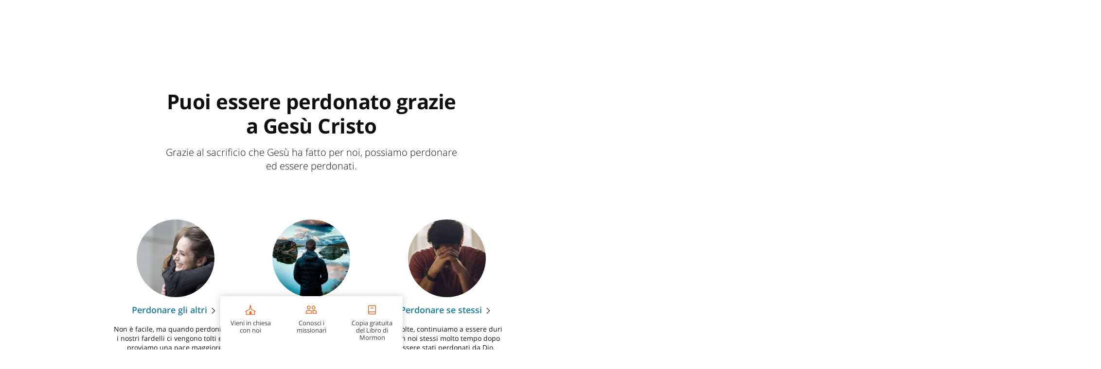

--- FILE ---
content_type: text/html; charset=utf-8
request_url: https://www.google.com/recaptcha/api2/anchor?ar=1&k=6LeBYN4rAAAAABQPk-zhw4fH3goBkF3F_XL6kdf6&co=aHR0cHM6Ly93d3cudmVuaXJlYWNyaXN0by5vcmc6NDQz&hl=en&v=PoyoqOPhxBO7pBk68S4YbpHZ&size=invisible&anchor-ms=20000&execute-ms=30000&cb=7e0n0y8bg0il
body_size: 48853
content:
<!DOCTYPE HTML><html dir="ltr" lang="en"><head><meta http-equiv="Content-Type" content="text/html; charset=UTF-8">
<meta http-equiv="X-UA-Compatible" content="IE=edge">
<title>reCAPTCHA</title>
<style type="text/css">
/* cyrillic-ext */
@font-face {
  font-family: 'Roboto';
  font-style: normal;
  font-weight: 400;
  font-stretch: 100%;
  src: url(//fonts.gstatic.com/s/roboto/v48/KFO7CnqEu92Fr1ME7kSn66aGLdTylUAMa3GUBHMdazTgWw.woff2) format('woff2');
  unicode-range: U+0460-052F, U+1C80-1C8A, U+20B4, U+2DE0-2DFF, U+A640-A69F, U+FE2E-FE2F;
}
/* cyrillic */
@font-face {
  font-family: 'Roboto';
  font-style: normal;
  font-weight: 400;
  font-stretch: 100%;
  src: url(//fonts.gstatic.com/s/roboto/v48/KFO7CnqEu92Fr1ME7kSn66aGLdTylUAMa3iUBHMdazTgWw.woff2) format('woff2');
  unicode-range: U+0301, U+0400-045F, U+0490-0491, U+04B0-04B1, U+2116;
}
/* greek-ext */
@font-face {
  font-family: 'Roboto';
  font-style: normal;
  font-weight: 400;
  font-stretch: 100%;
  src: url(//fonts.gstatic.com/s/roboto/v48/KFO7CnqEu92Fr1ME7kSn66aGLdTylUAMa3CUBHMdazTgWw.woff2) format('woff2');
  unicode-range: U+1F00-1FFF;
}
/* greek */
@font-face {
  font-family: 'Roboto';
  font-style: normal;
  font-weight: 400;
  font-stretch: 100%;
  src: url(//fonts.gstatic.com/s/roboto/v48/KFO7CnqEu92Fr1ME7kSn66aGLdTylUAMa3-UBHMdazTgWw.woff2) format('woff2');
  unicode-range: U+0370-0377, U+037A-037F, U+0384-038A, U+038C, U+038E-03A1, U+03A3-03FF;
}
/* math */
@font-face {
  font-family: 'Roboto';
  font-style: normal;
  font-weight: 400;
  font-stretch: 100%;
  src: url(//fonts.gstatic.com/s/roboto/v48/KFO7CnqEu92Fr1ME7kSn66aGLdTylUAMawCUBHMdazTgWw.woff2) format('woff2');
  unicode-range: U+0302-0303, U+0305, U+0307-0308, U+0310, U+0312, U+0315, U+031A, U+0326-0327, U+032C, U+032F-0330, U+0332-0333, U+0338, U+033A, U+0346, U+034D, U+0391-03A1, U+03A3-03A9, U+03B1-03C9, U+03D1, U+03D5-03D6, U+03F0-03F1, U+03F4-03F5, U+2016-2017, U+2034-2038, U+203C, U+2040, U+2043, U+2047, U+2050, U+2057, U+205F, U+2070-2071, U+2074-208E, U+2090-209C, U+20D0-20DC, U+20E1, U+20E5-20EF, U+2100-2112, U+2114-2115, U+2117-2121, U+2123-214F, U+2190, U+2192, U+2194-21AE, U+21B0-21E5, U+21F1-21F2, U+21F4-2211, U+2213-2214, U+2216-22FF, U+2308-230B, U+2310, U+2319, U+231C-2321, U+2336-237A, U+237C, U+2395, U+239B-23B7, U+23D0, U+23DC-23E1, U+2474-2475, U+25AF, U+25B3, U+25B7, U+25BD, U+25C1, U+25CA, U+25CC, U+25FB, U+266D-266F, U+27C0-27FF, U+2900-2AFF, U+2B0E-2B11, U+2B30-2B4C, U+2BFE, U+3030, U+FF5B, U+FF5D, U+1D400-1D7FF, U+1EE00-1EEFF;
}
/* symbols */
@font-face {
  font-family: 'Roboto';
  font-style: normal;
  font-weight: 400;
  font-stretch: 100%;
  src: url(//fonts.gstatic.com/s/roboto/v48/KFO7CnqEu92Fr1ME7kSn66aGLdTylUAMaxKUBHMdazTgWw.woff2) format('woff2');
  unicode-range: U+0001-000C, U+000E-001F, U+007F-009F, U+20DD-20E0, U+20E2-20E4, U+2150-218F, U+2190, U+2192, U+2194-2199, U+21AF, U+21E6-21F0, U+21F3, U+2218-2219, U+2299, U+22C4-22C6, U+2300-243F, U+2440-244A, U+2460-24FF, U+25A0-27BF, U+2800-28FF, U+2921-2922, U+2981, U+29BF, U+29EB, U+2B00-2BFF, U+4DC0-4DFF, U+FFF9-FFFB, U+10140-1018E, U+10190-1019C, U+101A0, U+101D0-101FD, U+102E0-102FB, U+10E60-10E7E, U+1D2C0-1D2D3, U+1D2E0-1D37F, U+1F000-1F0FF, U+1F100-1F1AD, U+1F1E6-1F1FF, U+1F30D-1F30F, U+1F315, U+1F31C, U+1F31E, U+1F320-1F32C, U+1F336, U+1F378, U+1F37D, U+1F382, U+1F393-1F39F, U+1F3A7-1F3A8, U+1F3AC-1F3AF, U+1F3C2, U+1F3C4-1F3C6, U+1F3CA-1F3CE, U+1F3D4-1F3E0, U+1F3ED, U+1F3F1-1F3F3, U+1F3F5-1F3F7, U+1F408, U+1F415, U+1F41F, U+1F426, U+1F43F, U+1F441-1F442, U+1F444, U+1F446-1F449, U+1F44C-1F44E, U+1F453, U+1F46A, U+1F47D, U+1F4A3, U+1F4B0, U+1F4B3, U+1F4B9, U+1F4BB, U+1F4BF, U+1F4C8-1F4CB, U+1F4D6, U+1F4DA, U+1F4DF, U+1F4E3-1F4E6, U+1F4EA-1F4ED, U+1F4F7, U+1F4F9-1F4FB, U+1F4FD-1F4FE, U+1F503, U+1F507-1F50B, U+1F50D, U+1F512-1F513, U+1F53E-1F54A, U+1F54F-1F5FA, U+1F610, U+1F650-1F67F, U+1F687, U+1F68D, U+1F691, U+1F694, U+1F698, U+1F6AD, U+1F6B2, U+1F6B9-1F6BA, U+1F6BC, U+1F6C6-1F6CF, U+1F6D3-1F6D7, U+1F6E0-1F6EA, U+1F6F0-1F6F3, U+1F6F7-1F6FC, U+1F700-1F7FF, U+1F800-1F80B, U+1F810-1F847, U+1F850-1F859, U+1F860-1F887, U+1F890-1F8AD, U+1F8B0-1F8BB, U+1F8C0-1F8C1, U+1F900-1F90B, U+1F93B, U+1F946, U+1F984, U+1F996, U+1F9E9, U+1FA00-1FA6F, U+1FA70-1FA7C, U+1FA80-1FA89, U+1FA8F-1FAC6, U+1FACE-1FADC, U+1FADF-1FAE9, U+1FAF0-1FAF8, U+1FB00-1FBFF;
}
/* vietnamese */
@font-face {
  font-family: 'Roboto';
  font-style: normal;
  font-weight: 400;
  font-stretch: 100%;
  src: url(//fonts.gstatic.com/s/roboto/v48/KFO7CnqEu92Fr1ME7kSn66aGLdTylUAMa3OUBHMdazTgWw.woff2) format('woff2');
  unicode-range: U+0102-0103, U+0110-0111, U+0128-0129, U+0168-0169, U+01A0-01A1, U+01AF-01B0, U+0300-0301, U+0303-0304, U+0308-0309, U+0323, U+0329, U+1EA0-1EF9, U+20AB;
}
/* latin-ext */
@font-face {
  font-family: 'Roboto';
  font-style: normal;
  font-weight: 400;
  font-stretch: 100%;
  src: url(//fonts.gstatic.com/s/roboto/v48/KFO7CnqEu92Fr1ME7kSn66aGLdTylUAMa3KUBHMdazTgWw.woff2) format('woff2');
  unicode-range: U+0100-02BA, U+02BD-02C5, U+02C7-02CC, U+02CE-02D7, U+02DD-02FF, U+0304, U+0308, U+0329, U+1D00-1DBF, U+1E00-1E9F, U+1EF2-1EFF, U+2020, U+20A0-20AB, U+20AD-20C0, U+2113, U+2C60-2C7F, U+A720-A7FF;
}
/* latin */
@font-face {
  font-family: 'Roboto';
  font-style: normal;
  font-weight: 400;
  font-stretch: 100%;
  src: url(//fonts.gstatic.com/s/roboto/v48/KFO7CnqEu92Fr1ME7kSn66aGLdTylUAMa3yUBHMdazQ.woff2) format('woff2');
  unicode-range: U+0000-00FF, U+0131, U+0152-0153, U+02BB-02BC, U+02C6, U+02DA, U+02DC, U+0304, U+0308, U+0329, U+2000-206F, U+20AC, U+2122, U+2191, U+2193, U+2212, U+2215, U+FEFF, U+FFFD;
}
/* cyrillic-ext */
@font-face {
  font-family: 'Roboto';
  font-style: normal;
  font-weight: 500;
  font-stretch: 100%;
  src: url(//fonts.gstatic.com/s/roboto/v48/KFO7CnqEu92Fr1ME7kSn66aGLdTylUAMa3GUBHMdazTgWw.woff2) format('woff2');
  unicode-range: U+0460-052F, U+1C80-1C8A, U+20B4, U+2DE0-2DFF, U+A640-A69F, U+FE2E-FE2F;
}
/* cyrillic */
@font-face {
  font-family: 'Roboto';
  font-style: normal;
  font-weight: 500;
  font-stretch: 100%;
  src: url(//fonts.gstatic.com/s/roboto/v48/KFO7CnqEu92Fr1ME7kSn66aGLdTylUAMa3iUBHMdazTgWw.woff2) format('woff2');
  unicode-range: U+0301, U+0400-045F, U+0490-0491, U+04B0-04B1, U+2116;
}
/* greek-ext */
@font-face {
  font-family: 'Roboto';
  font-style: normal;
  font-weight: 500;
  font-stretch: 100%;
  src: url(//fonts.gstatic.com/s/roboto/v48/KFO7CnqEu92Fr1ME7kSn66aGLdTylUAMa3CUBHMdazTgWw.woff2) format('woff2');
  unicode-range: U+1F00-1FFF;
}
/* greek */
@font-face {
  font-family: 'Roboto';
  font-style: normal;
  font-weight: 500;
  font-stretch: 100%;
  src: url(//fonts.gstatic.com/s/roboto/v48/KFO7CnqEu92Fr1ME7kSn66aGLdTylUAMa3-UBHMdazTgWw.woff2) format('woff2');
  unicode-range: U+0370-0377, U+037A-037F, U+0384-038A, U+038C, U+038E-03A1, U+03A3-03FF;
}
/* math */
@font-face {
  font-family: 'Roboto';
  font-style: normal;
  font-weight: 500;
  font-stretch: 100%;
  src: url(//fonts.gstatic.com/s/roboto/v48/KFO7CnqEu92Fr1ME7kSn66aGLdTylUAMawCUBHMdazTgWw.woff2) format('woff2');
  unicode-range: U+0302-0303, U+0305, U+0307-0308, U+0310, U+0312, U+0315, U+031A, U+0326-0327, U+032C, U+032F-0330, U+0332-0333, U+0338, U+033A, U+0346, U+034D, U+0391-03A1, U+03A3-03A9, U+03B1-03C9, U+03D1, U+03D5-03D6, U+03F0-03F1, U+03F4-03F5, U+2016-2017, U+2034-2038, U+203C, U+2040, U+2043, U+2047, U+2050, U+2057, U+205F, U+2070-2071, U+2074-208E, U+2090-209C, U+20D0-20DC, U+20E1, U+20E5-20EF, U+2100-2112, U+2114-2115, U+2117-2121, U+2123-214F, U+2190, U+2192, U+2194-21AE, U+21B0-21E5, U+21F1-21F2, U+21F4-2211, U+2213-2214, U+2216-22FF, U+2308-230B, U+2310, U+2319, U+231C-2321, U+2336-237A, U+237C, U+2395, U+239B-23B7, U+23D0, U+23DC-23E1, U+2474-2475, U+25AF, U+25B3, U+25B7, U+25BD, U+25C1, U+25CA, U+25CC, U+25FB, U+266D-266F, U+27C0-27FF, U+2900-2AFF, U+2B0E-2B11, U+2B30-2B4C, U+2BFE, U+3030, U+FF5B, U+FF5D, U+1D400-1D7FF, U+1EE00-1EEFF;
}
/* symbols */
@font-face {
  font-family: 'Roboto';
  font-style: normal;
  font-weight: 500;
  font-stretch: 100%;
  src: url(//fonts.gstatic.com/s/roboto/v48/KFO7CnqEu92Fr1ME7kSn66aGLdTylUAMaxKUBHMdazTgWw.woff2) format('woff2');
  unicode-range: U+0001-000C, U+000E-001F, U+007F-009F, U+20DD-20E0, U+20E2-20E4, U+2150-218F, U+2190, U+2192, U+2194-2199, U+21AF, U+21E6-21F0, U+21F3, U+2218-2219, U+2299, U+22C4-22C6, U+2300-243F, U+2440-244A, U+2460-24FF, U+25A0-27BF, U+2800-28FF, U+2921-2922, U+2981, U+29BF, U+29EB, U+2B00-2BFF, U+4DC0-4DFF, U+FFF9-FFFB, U+10140-1018E, U+10190-1019C, U+101A0, U+101D0-101FD, U+102E0-102FB, U+10E60-10E7E, U+1D2C0-1D2D3, U+1D2E0-1D37F, U+1F000-1F0FF, U+1F100-1F1AD, U+1F1E6-1F1FF, U+1F30D-1F30F, U+1F315, U+1F31C, U+1F31E, U+1F320-1F32C, U+1F336, U+1F378, U+1F37D, U+1F382, U+1F393-1F39F, U+1F3A7-1F3A8, U+1F3AC-1F3AF, U+1F3C2, U+1F3C4-1F3C6, U+1F3CA-1F3CE, U+1F3D4-1F3E0, U+1F3ED, U+1F3F1-1F3F3, U+1F3F5-1F3F7, U+1F408, U+1F415, U+1F41F, U+1F426, U+1F43F, U+1F441-1F442, U+1F444, U+1F446-1F449, U+1F44C-1F44E, U+1F453, U+1F46A, U+1F47D, U+1F4A3, U+1F4B0, U+1F4B3, U+1F4B9, U+1F4BB, U+1F4BF, U+1F4C8-1F4CB, U+1F4D6, U+1F4DA, U+1F4DF, U+1F4E3-1F4E6, U+1F4EA-1F4ED, U+1F4F7, U+1F4F9-1F4FB, U+1F4FD-1F4FE, U+1F503, U+1F507-1F50B, U+1F50D, U+1F512-1F513, U+1F53E-1F54A, U+1F54F-1F5FA, U+1F610, U+1F650-1F67F, U+1F687, U+1F68D, U+1F691, U+1F694, U+1F698, U+1F6AD, U+1F6B2, U+1F6B9-1F6BA, U+1F6BC, U+1F6C6-1F6CF, U+1F6D3-1F6D7, U+1F6E0-1F6EA, U+1F6F0-1F6F3, U+1F6F7-1F6FC, U+1F700-1F7FF, U+1F800-1F80B, U+1F810-1F847, U+1F850-1F859, U+1F860-1F887, U+1F890-1F8AD, U+1F8B0-1F8BB, U+1F8C0-1F8C1, U+1F900-1F90B, U+1F93B, U+1F946, U+1F984, U+1F996, U+1F9E9, U+1FA00-1FA6F, U+1FA70-1FA7C, U+1FA80-1FA89, U+1FA8F-1FAC6, U+1FACE-1FADC, U+1FADF-1FAE9, U+1FAF0-1FAF8, U+1FB00-1FBFF;
}
/* vietnamese */
@font-face {
  font-family: 'Roboto';
  font-style: normal;
  font-weight: 500;
  font-stretch: 100%;
  src: url(//fonts.gstatic.com/s/roboto/v48/KFO7CnqEu92Fr1ME7kSn66aGLdTylUAMa3OUBHMdazTgWw.woff2) format('woff2');
  unicode-range: U+0102-0103, U+0110-0111, U+0128-0129, U+0168-0169, U+01A0-01A1, U+01AF-01B0, U+0300-0301, U+0303-0304, U+0308-0309, U+0323, U+0329, U+1EA0-1EF9, U+20AB;
}
/* latin-ext */
@font-face {
  font-family: 'Roboto';
  font-style: normal;
  font-weight: 500;
  font-stretch: 100%;
  src: url(//fonts.gstatic.com/s/roboto/v48/KFO7CnqEu92Fr1ME7kSn66aGLdTylUAMa3KUBHMdazTgWw.woff2) format('woff2');
  unicode-range: U+0100-02BA, U+02BD-02C5, U+02C7-02CC, U+02CE-02D7, U+02DD-02FF, U+0304, U+0308, U+0329, U+1D00-1DBF, U+1E00-1E9F, U+1EF2-1EFF, U+2020, U+20A0-20AB, U+20AD-20C0, U+2113, U+2C60-2C7F, U+A720-A7FF;
}
/* latin */
@font-face {
  font-family: 'Roboto';
  font-style: normal;
  font-weight: 500;
  font-stretch: 100%;
  src: url(//fonts.gstatic.com/s/roboto/v48/KFO7CnqEu92Fr1ME7kSn66aGLdTylUAMa3yUBHMdazQ.woff2) format('woff2');
  unicode-range: U+0000-00FF, U+0131, U+0152-0153, U+02BB-02BC, U+02C6, U+02DA, U+02DC, U+0304, U+0308, U+0329, U+2000-206F, U+20AC, U+2122, U+2191, U+2193, U+2212, U+2215, U+FEFF, U+FFFD;
}
/* cyrillic-ext */
@font-face {
  font-family: 'Roboto';
  font-style: normal;
  font-weight: 900;
  font-stretch: 100%;
  src: url(//fonts.gstatic.com/s/roboto/v48/KFO7CnqEu92Fr1ME7kSn66aGLdTylUAMa3GUBHMdazTgWw.woff2) format('woff2');
  unicode-range: U+0460-052F, U+1C80-1C8A, U+20B4, U+2DE0-2DFF, U+A640-A69F, U+FE2E-FE2F;
}
/* cyrillic */
@font-face {
  font-family: 'Roboto';
  font-style: normal;
  font-weight: 900;
  font-stretch: 100%;
  src: url(//fonts.gstatic.com/s/roboto/v48/KFO7CnqEu92Fr1ME7kSn66aGLdTylUAMa3iUBHMdazTgWw.woff2) format('woff2');
  unicode-range: U+0301, U+0400-045F, U+0490-0491, U+04B0-04B1, U+2116;
}
/* greek-ext */
@font-face {
  font-family: 'Roboto';
  font-style: normal;
  font-weight: 900;
  font-stretch: 100%;
  src: url(//fonts.gstatic.com/s/roboto/v48/KFO7CnqEu92Fr1ME7kSn66aGLdTylUAMa3CUBHMdazTgWw.woff2) format('woff2');
  unicode-range: U+1F00-1FFF;
}
/* greek */
@font-face {
  font-family: 'Roboto';
  font-style: normal;
  font-weight: 900;
  font-stretch: 100%;
  src: url(//fonts.gstatic.com/s/roboto/v48/KFO7CnqEu92Fr1ME7kSn66aGLdTylUAMa3-UBHMdazTgWw.woff2) format('woff2');
  unicode-range: U+0370-0377, U+037A-037F, U+0384-038A, U+038C, U+038E-03A1, U+03A3-03FF;
}
/* math */
@font-face {
  font-family: 'Roboto';
  font-style: normal;
  font-weight: 900;
  font-stretch: 100%;
  src: url(//fonts.gstatic.com/s/roboto/v48/KFO7CnqEu92Fr1ME7kSn66aGLdTylUAMawCUBHMdazTgWw.woff2) format('woff2');
  unicode-range: U+0302-0303, U+0305, U+0307-0308, U+0310, U+0312, U+0315, U+031A, U+0326-0327, U+032C, U+032F-0330, U+0332-0333, U+0338, U+033A, U+0346, U+034D, U+0391-03A1, U+03A3-03A9, U+03B1-03C9, U+03D1, U+03D5-03D6, U+03F0-03F1, U+03F4-03F5, U+2016-2017, U+2034-2038, U+203C, U+2040, U+2043, U+2047, U+2050, U+2057, U+205F, U+2070-2071, U+2074-208E, U+2090-209C, U+20D0-20DC, U+20E1, U+20E5-20EF, U+2100-2112, U+2114-2115, U+2117-2121, U+2123-214F, U+2190, U+2192, U+2194-21AE, U+21B0-21E5, U+21F1-21F2, U+21F4-2211, U+2213-2214, U+2216-22FF, U+2308-230B, U+2310, U+2319, U+231C-2321, U+2336-237A, U+237C, U+2395, U+239B-23B7, U+23D0, U+23DC-23E1, U+2474-2475, U+25AF, U+25B3, U+25B7, U+25BD, U+25C1, U+25CA, U+25CC, U+25FB, U+266D-266F, U+27C0-27FF, U+2900-2AFF, U+2B0E-2B11, U+2B30-2B4C, U+2BFE, U+3030, U+FF5B, U+FF5D, U+1D400-1D7FF, U+1EE00-1EEFF;
}
/* symbols */
@font-face {
  font-family: 'Roboto';
  font-style: normal;
  font-weight: 900;
  font-stretch: 100%;
  src: url(//fonts.gstatic.com/s/roboto/v48/KFO7CnqEu92Fr1ME7kSn66aGLdTylUAMaxKUBHMdazTgWw.woff2) format('woff2');
  unicode-range: U+0001-000C, U+000E-001F, U+007F-009F, U+20DD-20E0, U+20E2-20E4, U+2150-218F, U+2190, U+2192, U+2194-2199, U+21AF, U+21E6-21F0, U+21F3, U+2218-2219, U+2299, U+22C4-22C6, U+2300-243F, U+2440-244A, U+2460-24FF, U+25A0-27BF, U+2800-28FF, U+2921-2922, U+2981, U+29BF, U+29EB, U+2B00-2BFF, U+4DC0-4DFF, U+FFF9-FFFB, U+10140-1018E, U+10190-1019C, U+101A0, U+101D0-101FD, U+102E0-102FB, U+10E60-10E7E, U+1D2C0-1D2D3, U+1D2E0-1D37F, U+1F000-1F0FF, U+1F100-1F1AD, U+1F1E6-1F1FF, U+1F30D-1F30F, U+1F315, U+1F31C, U+1F31E, U+1F320-1F32C, U+1F336, U+1F378, U+1F37D, U+1F382, U+1F393-1F39F, U+1F3A7-1F3A8, U+1F3AC-1F3AF, U+1F3C2, U+1F3C4-1F3C6, U+1F3CA-1F3CE, U+1F3D4-1F3E0, U+1F3ED, U+1F3F1-1F3F3, U+1F3F5-1F3F7, U+1F408, U+1F415, U+1F41F, U+1F426, U+1F43F, U+1F441-1F442, U+1F444, U+1F446-1F449, U+1F44C-1F44E, U+1F453, U+1F46A, U+1F47D, U+1F4A3, U+1F4B0, U+1F4B3, U+1F4B9, U+1F4BB, U+1F4BF, U+1F4C8-1F4CB, U+1F4D6, U+1F4DA, U+1F4DF, U+1F4E3-1F4E6, U+1F4EA-1F4ED, U+1F4F7, U+1F4F9-1F4FB, U+1F4FD-1F4FE, U+1F503, U+1F507-1F50B, U+1F50D, U+1F512-1F513, U+1F53E-1F54A, U+1F54F-1F5FA, U+1F610, U+1F650-1F67F, U+1F687, U+1F68D, U+1F691, U+1F694, U+1F698, U+1F6AD, U+1F6B2, U+1F6B9-1F6BA, U+1F6BC, U+1F6C6-1F6CF, U+1F6D3-1F6D7, U+1F6E0-1F6EA, U+1F6F0-1F6F3, U+1F6F7-1F6FC, U+1F700-1F7FF, U+1F800-1F80B, U+1F810-1F847, U+1F850-1F859, U+1F860-1F887, U+1F890-1F8AD, U+1F8B0-1F8BB, U+1F8C0-1F8C1, U+1F900-1F90B, U+1F93B, U+1F946, U+1F984, U+1F996, U+1F9E9, U+1FA00-1FA6F, U+1FA70-1FA7C, U+1FA80-1FA89, U+1FA8F-1FAC6, U+1FACE-1FADC, U+1FADF-1FAE9, U+1FAF0-1FAF8, U+1FB00-1FBFF;
}
/* vietnamese */
@font-face {
  font-family: 'Roboto';
  font-style: normal;
  font-weight: 900;
  font-stretch: 100%;
  src: url(//fonts.gstatic.com/s/roboto/v48/KFO7CnqEu92Fr1ME7kSn66aGLdTylUAMa3OUBHMdazTgWw.woff2) format('woff2');
  unicode-range: U+0102-0103, U+0110-0111, U+0128-0129, U+0168-0169, U+01A0-01A1, U+01AF-01B0, U+0300-0301, U+0303-0304, U+0308-0309, U+0323, U+0329, U+1EA0-1EF9, U+20AB;
}
/* latin-ext */
@font-face {
  font-family: 'Roboto';
  font-style: normal;
  font-weight: 900;
  font-stretch: 100%;
  src: url(//fonts.gstatic.com/s/roboto/v48/KFO7CnqEu92Fr1ME7kSn66aGLdTylUAMa3KUBHMdazTgWw.woff2) format('woff2');
  unicode-range: U+0100-02BA, U+02BD-02C5, U+02C7-02CC, U+02CE-02D7, U+02DD-02FF, U+0304, U+0308, U+0329, U+1D00-1DBF, U+1E00-1E9F, U+1EF2-1EFF, U+2020, U+20A0-20AB, U+20AD-20C0, U+2113, U+2C60-2C7F, U+A720-A7FF;
}
/* latin */
@font-face {
  font-family: 'Roboto';
  font-style: normal;
  font-weight: 900;
  font-stretch: 100%;
  src: url(//fonts.gstatic.com/s/roboto/v48/KFO7CnqEu92Fr1ME7kSn66aGLdTylUAMa3yUBHMdazQ.woff2) format('woff2');
  unicode-range: U+0000-00FF, U+0131, U+0152-0153, U+02BB-02BC, U+02C6, U+02DA, U+02DC, U+0304, U+0308, U+0329, U+2000-206F, U+20AC, U+2122, U+2191, U+2193, U+2212, U+2215, U+FEFF, U+FFFD;
}

</style>
<link rel="stylesheet" type="text/css" href="https://www.gstatic.com/recaptcha/releases/PoyoqOPhxBO7pBk68S4YbpHZ/styles__ltr.css">
<script nonce="I-G5VlOgftyhyfHg37R9dw" type="text/javascript">window['__recaptcha_api'] = 'https://www.google.com/recaptcha/api2/';</script>
<script type="text/javascript" src="https://www.gstatic.com/recaptcha/releases/PoyoqOPhxBO7pBk68S4YbpHZ/recaptcha__en.js" nonce="I-G5VlOgftyhyfHg37R9dw">
      
    </script></head>
<body><div id="rc-anchor-alert" class="rc-anchor-alert"></div>
<input type="hidden" id="recaptcha-token" value="[base64]">
<script type="text/javascript" nonce="I-G5VlOgftyhyfHg37R9dw">
      recaptcha.anchor.Main.init("[\x22ainput\x22,[\x22bgdata\x22,\x22\x22,\[base64]/[base64]/[base64]/ZyhXLGgpOnEoW04sMjEsbF0sVywwKSxoKSxmYWxzZSxmYWxzZSl9Y2F0Y2goayl7RygzNTgsVyk/[base64]/[base64]/[base64]/[base64]/[base64]/[base64]/[base64]/bmV3IEJbT10oRFswXSk6dz09Mj9uZXcgQltPXShEWzBdLERbMV0pOnc9PTM/bmV3IEJbT10oRFswXSxEWzFdLERbMl0pOnc9PTQ/[base64]/[base64]/[base64]/[base64]/[base64]\\u003d\x22,\[base64]\\u003d\\u003d\x22,\[base64]/[base64]/DtFh2QD09dMOuw5JtwozDk3DDtMKGK8O1YMOnd0ZhwohNTTxmUkVLwpMXw6zDjsKuHcK+wpbDgH7CmMOCJMOYw79Hw4EIw7Q2fE1aeAvDmydycsKRwqFMZhLDoMOzck1Gw61xd8OIDMOkShc6w6MYPMOCw4bCq8KcaR/CtcOrFHwAw7U0UxlOQsKuwpXCklRzOcOSw6jCvMKlwp/[base64]/Dg8OFwqVjCsOaNcOkHsONQ8KzwqgCw4A9PsOvw5oLwqfDoGIcLcOpQsOoKsKREhPCl8KyKRHCv8KDwp7CoWfCjm0gY8OuworClRscbAxWwozCq8Ocwo8cw5USwo3CpCA4w6LDncOowqY/IGnDhsKOM1N9GW7Du8KRw60ow7N5H8KwS2jCoFwmQ8KBw7zDj0ddFF0Ew5XCrg12wrQWwpjCkVLDikVrMcKqSlbCiMKrwqk/WRvDpjfCngpUwrHDhcKuacOHw75Tw7rCisKXGWogPMOnw7bCusKaf8OLZzXDrVU1VcKqw5/CnjNrw64iwp0QR0PDvcOIRB3Dn05iecOqw5IeZnHCn0nDiMKDw6bCkTjCmMKXw6l3worDhw5FKFMREHxVw7dmw4HClRjCuCrDl0RKw5lYJlQaNSDDk8OeJ8Oyw7pXB1h7IwrDq8KWdXc2a2cUTsOvTcKGNyRRYg/DrMOWS8KLL2lDTjJLUHESwpjDrjFCE8KqwrTCgQHCuCRiw54/wq8cNFgBw7vCsWTCv3vDssKAw6tnw6QYTMOpw7EJwqDDpsKrJHfDs8OZd8KNKcKUw7/Do8OMw6PCpCnDkTMTAEnCuRdMM1HCp8OSw78awq7DuMK8wr3Dqg4fwpgzKlXCvG0gw4TDkwjDvXZLwqTDhHDDsDzCqcKuw4kUBcOyG8K8w5zDp8KWRTcuw7TDicOeEAkYK8ORQQLDrRMXw6nCvE1qWMO1wpZkJGXDqFJRw7/DrsOAwqwHwpVkworDk8OPwqB6PxfCgCpWwqZcw4DChsO+XsKMw4vDtcKcMhRUw6wAI8KaNgzDiy5BR2XCg8KTSm/DmsKXw4fDpCl2wofCp8OkwpY7w67Ct8OUw4XCm8OcAsKCSnxwVMOAwo8jfl/[base64]/T8O/[base64]/[base64]/[base64]/[base64]/[base64]/[base64]/DmsOswqxUOcKXKijDisKKw7rCqcOTwrY/[base64]/CusOKL2zCj8K0DAhAw5rDoi0EXgDDncOTw6ghwow0DSBybMOswpjDoHjDjMOkS8KDRMK2PsO5RFrDpsOrw5PDnSIjw6DDg8KiwpnDqxBQwrPClsKHw6QTw4dhw6bCoF8gIVjCjsO2R8OVw6d4w5/DgD7Cs1IQwqddw4DCqTXDuylJLMOQJWnCm8OPUBvDo18XCcK+wrnDksKRdsKuHUtuw795OsK4w6rCgcKgw57CrcKKQDgTwpnCjAFcIMK/w6vCtCMfGDHDhsK7wp0ywp3CmFI1GMKmwqXCijXDsWgTwqnDtcOaw7bCrMOFw6VEfcOZdHQMS8OjZVNHEjNhw4nDoTVhw7NSwo1RwpPDjlkWworCgi82woN3wrxCRGbDr8K2wqxiw5EKMTlmw4Z/w53CrsKWFSlCAE3DtX7CgsOSwr7Dpy9Rwpk0w7zCsRXDvMKBwo/CglRQwoojw68kL8O/wpXDsEfCrVMEO3tawr7DvTHCgwXCsTVbwpfCijbCi00ew7cBw5XCvC7CtsKXLcOSwqjDk8Oxw7U/[base64]/CusKOw7Z+CFtsK8OBwqQXwrlSFcODJhs2ZcKpJSzDv8KJKsKpw6rCoyHDojVWRSFTwrbDkiMvfFHDu8KEKHjDm8Obw6wpHlHCvWTDmMOWw5ZFw6nDjcOkPA/[base64]/DsTRKw4vDhMOrwqtjwrbDskTClG/CkcKxccOXMMONw7F4wpl1w7XDksObamZzUR/CqsKGw5J6w7nCqiQdw6V9LMK6wpXDhMOMMMK8wrfDgcKDwokJw4pWZE59wqE7PgPCq1/Dk8OxNA/ClAzDizdDOcORwrXDsHw/wrLCisKYDwl1w7XDjMKEYsKXDzLDjiXCvD0Jwq9xeirCjcOJw44TWn7DpADDo8OMFx/DncK+F0VSD8KKbTtiwqfCh8OBZ19Vw4MqcH8Mw5YDBwDDssKuwqNIEcKUw5rCk8O4OBTCgsOAwr3Dqg/[base64]/DpRHCi8OTZMKQw5pNw4HDvcOeeTXChXPDnnbCsX7DocOvQMK4KcKkT1HCv8KBw7XChMKKYMKMwr/DqMK7U8K4NMKGDMO0w6tdRsOAP8O4w4TCgsKHwpwaw69Bwocsw74Dw67DqMKnw43Cl8K6TD4IFCxWcmJawp8Kw43DlcOww7/Dn2nDsMKuRhNmwpYQJhMAw6p1FXvDsBLChxkewqoiw7sEwpFew5U5woPCjBFkf8Kuw7fDuQ48wo7Cs0TDu8KrU8KCwo3DksKdwqPDv8O/w4/DhUvCjHhVwq3CkQltTsOhw4EQw5XCpVfDocKAV8KswrbDicOkDMO/woxwOxfDq8OzFwUPIX9lQWJRMkXDscO3WncfwrlBwrcpORhrw4fDkcOJT3lxbMKIH3JCY3AqfMOhfsONCcKJWsKowrsEw4FQwrUJw7suw7JTeyMyA2BzwrkXegfDvsKWwq9Awq7ColbDmz3DmMOaw4HCmjHCmMOGfcOBw5VywrzDhWVhB1YPGcKraQgDSsKHW8KzSF/CnUjDr8OyIk90w5Ugw7dQw6XDg8OuVCcNb8KCwrbCkwrDuHrCjMOWwrzDhlFZRnUcw7sgw5XCnVzDphrCtAFKwrTCrkXDtVfCpCTDq8O8w5Z7w6BdBm/DjMK1wpcaw6giM8Kfw6LDvsOOwq3CuilRwobCmsK8OMOTwrnDicORw49Aw4vCksKfw6YSw7bChMO5w6V6w4/[base64]/DucK9wq7CqW4CMG/Duxt/OVvCqcK4w6MBU8OST3o5w6FsUkoiw4PCj8OXw4rCnS8yw5l6QjU3wq5Yw7vDmyR2wpsUZsKdwqDDp8OEw6Acwqp6AMOCw7XDocOlPsKiwojDm3fDrDbCrcO8wqDDvBEMEQ9/woHDigDDgsKEFAPCrSdVw4vDhgfCujcZw4FMwpLDssO1woFywq7CiQrDhMOXwogQOSk5wpAuCMOIwq/CjH3DqBbCpBrDrMK9w6BjwqPCg8KgwqnCmWJlbMOQw57CkcKnwrMKDHfDrsOuwp0qUcK9w7zCq8Ojw6bDpcKZw5rDmg7Dq8Kgwot7w4huw5IWL8OZVcKuwotIMsKVw6LCncOjw48zZQQTVCbDqHPClmDDoG/[base64]/DqMOfw7dYPsKXwr1oXsKlFsKyWcO9w5PCrcOjw5pzwp8Uw57DgWtsw5MPwqTCkA9ue8KwYsOxw5bCiMOCBhQ5w63DrAVDZTlePSPDl8KZTMKoTAAyHsOLd8KFwrLDqcOKw5PDgMKbYnPCicOofcOzw6rDvMOdemHDnwIzw4rDpsKaR27CvcORwpvDol/CssOMV8O0W8ORf8K6wpnDmcK7GcOKwpV5w7VHPsO3w4VCwrUQV1Ztwoslw4vDk8Ozwqx7wp7Cq8O5wqVaw4fDqHrDk8Oiwp3DrHwfY8KNw7jCl2NHw5gjecO2w6BRCcKuFCBww7QAQcOGEA0Bw7EWw7lmwr5Rdw9ROTDDnMO+ACnCoBV2w4fDiMKiw6/Ds1nCrGfCnsKyw74kw4fDiVZIGsKlw5N/[base64]/CqMKkMjvDtF/CqE3DgTFed8KqwpfCjTPConUzRgnDrDgBw5TDq8KXfEsbw7BWwp9ow6LDkMOOw5Epwr0owovDqsKDPsOUdcK7IMO2wpTCocK1wp0Sd8OvQU5Vw4fCt8KuL1U6KVBiamhPwqfCkUMeQyccSD/CgjTDnFDCvXMAw7HDqx8jwpLCrC7CncOFwqdGdhViHsKND3zDk8KZwqAIYivChHgxw4PDhMKAYsOyIzLDljUQw58+wqg5FMOPDsO4w4XCssOgwrV8LyB5VnzDpxTDuwPCtsK5w5MZbMO8wrbDqW8kHyHDv1nDjcKfw7/[base64]/DjcOfQsK6FV/CusK6w6kDw6Uxw6fCtMOKw4h+cmM3Y8KKw7IVF8KrwoAbwqZXwpdBAcKrRV3CqsO+J8OZdMOtOhLCi8OmwrbCs8O6a3hHw4bDsi0hLCfCmFvDjCUGw7TDnzDClBQAeX7CjGVkwp/DlMO+w4LDtGgKw7fDqcOQw7TCtDkdGcKowr9HwrlMNcOLMRnDtMO9HcKyVUfCisKlwotXwqIHI8K3wozChQY1w7bDocORcwXCqAcfw5JMw6zDm8Oiw5k2wpzCi18Mw45kw4wdcFzDjMOhLcOGYcOsP8K/XcOrKGthMyJTQ3PChMOPw5DCqGRLwr9mwpLDjsOfd8KcwoLCiTBbwpVlUmHDqT7DhAxxw7x5cATDtnEMwrcTwqRLH8K0OU5OwrFwO8OcEx8hw6lkw7fClnoaw6JJw7JFw6/[base64]/[base64]/DmBXCqhHCh0FVwr5WaxlQw5/CscK/SBTDpMKqw4LDoW5/wrk5w4zDmC3DssKWF8K1w7bDn8KNw7DCkXrCm8OHwphpXX7Dv8KZw5nDuAhSwoJBEQzCmX1sZMKRw4/Dj14Dw7dKI13Dm8OycyZYQ2IKw7HCu8OuR2LDvjQswrMIwqbCtsOPYsORNsOFw7IJw7BKD8OkwqzDrMO8FBTChGDCtjoWwofDhiVUBsOkURxxYBFOwoDCqsO0IGROBk/CqsK0wr1Uw5XCmMOGcMOWWcKsw7PCjAMaMljDqhYxwq4pw5fDqcOoWwdkwrHCk3lww6bCt8OFKMOSd8KZeFxuwqHDkSfDjl/[base64]/w4k3wqtSLsOoJ2TCqcKhwqrCp8OiZ8KFw4TCvjI/[base64]/wroKwotsw7pYw6XCkMK5wrFMw4rCoMKaw7Jnw5LDscOCwo0aOsOKdsK9eMOJH3d4FETCrcOsMcKiw4LDhcKxw7fChD0uwrXCmU09E3PCmFnDmnDCusO5fDrCkMKNMSUDw7fCjMKCwohpTsKow4MrwoAgwps3ChhfMMKOwrZkw5/Ct3/DnMOJJizCvW7DmMKzwp4WPnJAGTzCkcOLH8K3X8K4ecO4w7okw6bDt8OMFcKNwrtkC8KKR3jDp2RewqrCrMKCw6IFw7fCicKewpU5ZsK4S8KYPsKAVcOLWh7DvBFUw5x7wqrDlStgwrfCqMKEwpzDnT00eMKiw7QjSngJw5Zcw6JNFsKmaMKQw5/[base64]/[base64]/DsSHCtnvCgy/[base64]/ClMKewo/ChArCmXfCqsKnw71uXcOxU3c3csKYDcOYEMKZO2gaPMK5w4N3En3Dl8KcGMOXw4BawqocdFZ6w4BLw4rCj8KHasKHwrAww7HDocKFwrfDjloGUMKxw63DnQDDn8Obw7s2woF9wrjCuMO5w5XClR1Kw6A8wpt+w6LCiBLDnXBqW2F9OcKwwrsVb8K7w7HDjE/DhMOow5UQTcOIV23CucKKHB4PVR0Cwql7wr1hS1jDv8OGdUrDqMKiN0E6wrEwEcOCw47CiiHCm3vCnyjDi8K6wrjCpsKhbMKiSEXDn1xWwoFvZ8O+w78bwrAJBMOoAQfDvcK9ScKrw5rCucKLc0IwCMKawrbDolBzwq/Cq3rChMOuGsO8DQHDpgrDoD/CiMOndWTDglNowpdDDBlkKcO3wrhXXMKjwqLCjlPCl2DDlsKsw77DuAYpw5bDoTJcNsOdwrTDnjPCmyt6w4/CkkcjworCt8K5TsODRMKQw4fCqn53aCnDqGNywrZ2WSnChBMQwpDCg8K4bEkYwqxjwpRXwosVw74wAcOceMOBwqp2wo0/R2TDvE04L8ONwovCrTx8wp4zw6XDsMOOGcKDP8KvH0wkwrEWwqjCu8OHUMKaHGtROsOsWCfDhUHDrjzCtcKqRMKHw5ozM8KLw4nDsH5Dwr3CrMOHNcK4wojDv1bDuRoIw70FwocVw6Vtw6kfw6BrU8K1RsKIw6jDjcO/cMKzfWLDnQ0NAcOPw6vDvMKiw5xWaMKdBsOawrTDjsO7XVEFwqzCv1/[base64]/[base64]/DqsOww6MxPADDo2c8JAQoPsOMEAzCkcKvw6g0XTlIVwDCvcKTIMOXNMK1wrLDq8OIDnbDk0/DpjskwrDCl8OYQDrCpCgdOn3CmQJyw5ogEMK6NBfDs0LDusK+XDlqPX/[base64]/[base64]/[base64]/N8Kmw6Fwd8OWPibCvAHDtidKwql8EQ/DosKXwp4MwqbDlWPDnEhLFz4lB8KzWzI0w6drM8O4wpNjwplMTSg1w54gw4rDmMOgEcOCw7PCtgfDo2kBTnnDg8K3exhnw4zCrRTCrsKrwrwwFgHDqMOwb1DDrsO8RW8pVsOqQcOaw7cVdlbCtsKhw6nDhSXDs8O+eMKCN8KpWMKhISEvLsKawo/DtnYrw4c0N1PDvzrDuSnCgMOaPws7w4vDmsKfwqvCjsOVw6Ygwrolwpoaw6p3w70DwpvCg8OWw7dKwodyT1bCqsKzwqJcwrcaw6BWIcKzDsKBwrzDjcOHw4g5L1HDp8Oxw53DuE/[base64]/[base64]/[base64]/Ci8K7woUuIMK3w7ZWBcKuwqgFLMKnwrLCssKwVMOpGsKyw6fCgUbDv8Kxw58FRMOPFsKfcsKbw7fCicKCKcK9MFXDih5/w5tTwqLCu8OwN8OFNsObFMOsFlkmUyLCjTjCuMOGHBJOwrQKwp3DqxBNaijDrTl6f8KccMOKw5zDpcOpwrnCqRPCp1jDv31Twp7CggfCrMOowoPDpgnDm8Kcwp5Ew5suw6ZEw4ApMznCnD3Dul8Tw6/ChQZyKMObwqcQwq98LsKrwqbCk8OUAsKcwqrCvDHChybChijDl8OgIAUKw7p3aVBdwrbDpHNCHkHDhsOYM8KrBRLDmcKFDcKuD8KSaQbDpz/Ck8KgbFEPPcOjS8K8w6rDlG3DhjYEw7DDhMKETcOZw4rDm3rDp8Omw43DlcK0IcOdwqrDuThrw6RvB8Kvw4XDrWlqJ1HDvR1Dw53Cq8KKXsOPw7zDs8KeDMK6w5B9fMKzaMO+FcOrFGAUw5N7wq9MwqF+wrvDoEhiwrZvT0DConAdwp/CnsOkEwUTS253HRbDiMO+wr/Dli50w48UTxR/[base64]/wqgbwow4VcO2w60rKMKTw659SMKRwrFpZ8O0woIFQcKGFcOBQMKJGcOSUcOCATTCnMKQw7tTw7vDmB7Cln/CtsO5wo8xWW8yMXvCrsOEwozDtC3ClMO9SMKfAw9GWcOZwoZ0WsORwqsqesOvwrNHXcOzHsOUw65WfsKxCcK3wpjCn35hw41YX37Dm07ClMKBwpHClUMtORzDr8OIwoElw63CtMOZw6XDq2LDrSMwFBkfAsOOwoZQZsOAw7/CqMKtTMKaOcK1woQiwofDsXjCqsKUdnNgAQjDscKeGsOFwqTDjcKTawLChDbDvllJw4HCh8Oww4AnwrzCjHDDmVfDsip/a1QfC8KQdsO5ZsOHw7hawoVZNBbDmGcxwqlTB1vDhsOBwqlbTcKywokbaB9GwppTw701V8KwPS/DiHMUV8OVGCwZa8KGwpQ1w53DpMOyDi3CnyzCghTCs8OFPgTDlcOWw77Co3nCiMK9w4PDqU5Qwp/CpMO0MTFawpAKw7gfBRnDkWZ1GsOKw6d5wpHDpDZOwoxZJ8O+TcKlwprCgcK0wpbCgl9/[base64]/DqMKuwqPDnk49dMKnw7vCgxEfw6F3wp7DkTcbw4wXYgNuLsO/wq13w48jw7gIFUV7wroxwpZgE2UUA8ONw7PDvEJjw5tMdSwSPWnDscOww6sQVMKFdsOIE8OYYcKewp/CkTgHwojCmsKZFsK6w6tQFsOteSJ+NlNgwpRiwpBaGsOdOmjDugMWIcOTwrHDl8Kow5QvGCTDnsO/UGxsIsK9woLCnMKCw6jDpMOmwqHDkcORw7nCm3spQcKowpVlYy0Yw7nClyvDi8Oiw7rDkcOOScOMwqfCksK9wrjCkxxHwoQnaMOKwqZCwrVlw7bDvsOiMmXDl0zDmQRXwoEvM8OswpHCssKyf8K8wo7Cn8Kew69vDyjDj8Kew4/Ct8OKeAXDrkJ9wqTDiwEGw63Cpl/CuUdZUEZfT8OUMndCRlDDiTzCv8OkwozCqMOcWlfCnxLCuBdjDA/[base64]/Z8OXw64qWcKXwrUEdcKgOnrCtMO2ezLCj8KoFkEXSsODw6JHXD9FF23Cj8OsSGQaDB/DglYqw7nDtgBdwpTDmBTDvwR2w73CoMODaDPCn8OiR8KEw45OOsOmwrVywpVkwpHDmMKEwoEOQ1fDmsOEVSgQwo3ClxhIYcOMFh7CmGQVWWHDmsKralzCj8Ohw45Cwq/CpcOfdMOjYTrDmcOAOnR0NkVDDsOhFEYkw7BVBMOPw43CqVNtL2LDr1nCoAgDbMKVwr1eUVAOczXCj8Kvw78qJcOxJMOmbgQWw49XwrPCkj/[base64]/wq/DqMOEwpHDqVYKE8OHwpPDmcOpw6E/NhQYN8OXw4jDlBpUw5x8w7/[base64]/CnsKwLsKXK2RAwp/Dr8KxAVbDocKmKnbDjEXDnR/DpjozU8ORHMKHV8Obw5J8w5oRwrzDisKOwq/CsQfCmsOvwr0Pw6HDh1/Ch2pkHS4PKxHCnsKFwrEiBsOwwrVUwqQFwqdYLMKHw4LCjMOxNDxuJcOrwpVAw4vCoCdGbsOkSH7CucObFsKzYcO0w79jw6lOdsO1PcK/E8Opw6XDqsKUwpTCosOINmrDkcOMw4V9w6bDqVEAwog2wrnCvhcuwrvDunwmwpHCrsKKbDB5HsOrw4czLlvDiArDh8Ktwqdgwo/DvGPDvcOOw4UIYw8HwrItw53CqMK/dMKnwozDj8Kcw789w5bCmcOpwoYaNcK6wqELw4/[base64]/w4bDusKCbcOFHcOOw5Z8wp18e8OaBA4lwowiLBDCnsOqw453B8O/wrrCgFh6AMOAwp/DmMOHw5TDqlUeVsKcTcKowpU/I2Azw4U7wpjDm8Kswr46dz/CjyXDrsKFw6tXwrxBwoHChj9VI8OdPhZhw6vDqVXDv8Obw7ROwp/CqsOnf0dHNcKfwpjDlsKELcKGw6xYw5p4woJaasK1w5HCuMKMw5LCjMOdw7oLBMOibDvCojc3wqQkw6EXHsKYCHtgGDLCocOKbABJGFh+wqAzwr/CpiHCl2NgwrQ2OMOzQMOmwrdVVsO6OmUZwonCtsKVdcO3woPCuGYeN8OZw7PCosOaByjDnsOWUMOYw4DDtMKYJ8OWdsOcwpnDjV0yw5AUwpXDuDxcC8KsFDFAwqnCnBXCi8OxJMObY8Opw7zCjcO1bcO0wq7DpMOZw5J9YHEhwo/CtsOrw7VGQsKFbcKBwrtyVsKTwrl6w4rCucOWfcOzw6jDgMKWE1nCgDvCpsK9w6rCosO2cn9yacONXMOUw7Uswo4vGhwhCjMvwpfCh0jDpcK4cRfDqwvCmlcXFHvDpXMFLsK0WcO2BUjCtlPCp8KGwqZewrMVDCzCuMK0w7kgA2HDuw/[base64]/EsKDwroXBTDDoA1eZGTDhcKpw4zDh8Ogw6B7MRHCvADDqyXDuMOyd3LCrwPCuMO7w5JKwrbDicOUWMKZwrAsHQpxw5DDusKvQTU+CcObZsOiBUjCocOUwoQ5GcO8BzYpw7TCoMOBFcOdw4bCqkTCoV4NRy4neE/DmsKYwoLCn0AbesOQH8OLw7fDgcOfNMOuw7EiJcOXwqQ6wo14wprChsK+LMKdwpXDmMKtLMOew5bCg8OYw7bDs2rDnzQ5w4MOMcOcwp3CsMKHOMOiw7HDpcOlPDk/w7rCrcOMCMK0I8KzwroKDcOFMcKWw7FiKcKCRzBdw4XDl8ONJWxpDcK2w5fDsR5wCgHCmMOwRMOXHWxRXWDCn8O0JSVjcxwcC8K/bl7DjMO9YcK+McOdwo3Cv8OAaQzCrmVEw4rDo8Kkwp3CjMOcTSvDtl3Dn8Odw4AUbwbDlcOjw7XCnMK8J8KCw4Z8OX/Cr3ZcDBvDpcO/[base64]/[base64]/[base64]/[base64]/[base64]/CnMKOwojDhsOufzTCsBY6TsKcwrrCgV3DvS/Cgj/Cv8OeF8O4wo4lFsKBKVMROMOpw53Dj8KqwqBuWy7DksOMw7PCnW7CkgXDhkVnIcKhc8KFwoXCvMONwo3DvibDtsKfTsO+K1/Cv8K0wqBIbGnDngbDsMKUYBN+w7FSw78Lw6BOw6rCsMOMVcOBw5bDlsOwfgMxwo4Ew7EibMOJN0lOwrhtwpfCvsOlbwBZD8OMwoXChMOfw6rCohw+GsOmO8KZUyM1TSHCqHAYw6/DhcOowrvDhsKywpzDgsKSwpkLwovCqDYDwqVmMTZITcO+w4/[base64]/[base64]/w4vDtULCo8KKAcKNwrnCl8KwwpYmbsO/wpvCgw3Dt8KHwqvCvVMpwopfw6rDvcKJw7HCkGXDhhwmwoXCgsKOw4UhwpTDvy5NwrHCm21iK8OsPMOZw5NFw59Tw7rCqcO/[base64]/K8O/wqbDqsKmfcKmwqvCnjrDgTHDvRgTw5nDrAfDoRrCusOJfkF4wrLDvR3CijrCssO2EgErfMOow4FxIT3DqsKCw67CnsKsIMOjwr00QAFjRXfDon/Cl8OoPMOMeVzDrjFfKcK8w49Lw4JHw7nCpsOLw4zDncKHWMOpPSfDqcOYw4rCllF9w6gvUMKywqVZTsOZbGPDik7ClBArNcKgeXbDrMKtwqrCjTXDogzChMKnQytlwrPChD7Cq2TCsTJcNcKQF8OWIx3DoMKWwr/CucK/QTfDgjYoBMKWE8O1wqwhw4HCv8OBb8K2w7bCs3DCpVrCqDItSMKmCB4Gw7/DhjFQF8KlwrPDkE3CrhIwwr4pwoE5URLCmArCvRLDkxHDlwHDlh3DusKtw5EPw7cDw6vCiGIZwpAdw6fDqU/[base64]/[base64]/w6Z3wr7CnMKhw60VwqLDt8KNwoI1wpzCsELDoz1dw4YawqoEw7PDnCEHYMKVw5/[base64]/CgsOMclBgLMOQXmvCo8OhwrHDsyXCg8KxRmphw7NuwrsFUw7Cih7DisKPw4Atw7XClj/[base64]/Cn2bDscO1wqN+IsKPI2TCqgjDmMOzw6TDj8OHfyDCkMKDN3/ColYrXcOUw6nDhcKjw48CH2pbdm/CscKbw7oef8OzFXnCs8KkYmjCr8O5w7FKY8KrOMKyUMKuIMOMwqpkwqjCkFkFwoNrw7TDgzBmw7/CqCAzwo7DqnVuKcOWwrwlw5nCjU7Dh00Aw6fDk8OPw77Dn8Kgw4JHB110QWfCljYKCsKVRiHDncKZYHR9OsKaw7oXNRoWT8Oew7jDrhbDmMOjZcOnVsO6YsKkw5h0dHgZWzgQWQBzwpTDr24FNw5+w4p/w5ATw6DDlD5dURpRJ3jDh8Kew4JbDzceNMOswr3DoTnCqMKkCm7DlhhZFBpSwqLCogFvwqARXGTCh8ORwozCqijCoAnCkxUEw6DDssKYw4YZw5pSeVbCicO/w73Dt8OQQsOaOMO3wqtjw7I0XirDj8KZwpPCrjQcJGbCuMK8U8KvwqR4wqHCp2t6EsORHsK4YkvCohICCHjDt13Du8OOwq0TbMOtY8Kiw547G8OZfMOTw5vCsGnChMOww6klPcOkSzFsJ8Olw7/Cv8OYw5TCmn57w6Vlw43CoGgZPgt+w5DDgyXDlk0xdBEsDzpZw5PDgh5dLwJfd8K/[base64]/DgzVLw7bCkw/[base64]/wosLWcOgQMKRw4TDq8OPHyZEwovDhMKJw4VPRsOGw5zDjBrCgsKBwrkaw4jDvcONwqvCs8OywpDDrcKpw40Kw4rCtcK/[base64]/Cvx/[base64]/Dnk/[base64]/RcKbHkHDskdLwooxw5DDrsOJL8OGC8OAwqQqw7PCiMKZPMKubMKrEMKUPGUMwqTCjcK6dxvCtUnDvsK/dV4eeBUUGV/CtMOzIsONw4JVFcKbw6FHAiPCoyLCtmnCoE/CrsOgcDnDo8OIPcKBw6coZ8K0Ox/CmMKbLgcXUsKlNwBJw5JOdsKdfw3DtsKpwrDClD9IRMKNfxclwrw3wqzCksKcKMK7W8KRw4hSwpLDg8Kfwr/CpmYTOcKrwpRqwpXCt0c6wp7CiBnCjsKPw50Ywq/DgVTCrBFOwoVvRsK3wq3ClmPDiMO5wr/CqMO6wqgxF8O6w5QdDcKoDcKycsKIw77DsxY4wrJNdk47V2EFVi/Dv8KUKxzDisOCOcOaw4LCn0HCicKXdUwXQ8K8HCI5ccKbKm7DlFweO8Ogwo7ChcKtGgvCt0fDmcKEwqLCm8KvbsOzw5PCpw/CnsKYw6N+woctEA/DsxwTwrk/wrtHOmZSwrbCiMK3NcO4SXLDuGwxwonDj8O9w4DDhGVtw7DDm8KhVsKKNjZ2bgXDiycPRcKAwqTDu2gcLkhwdyjCuWzDtDMhwqssMXTCmhbDi3ZHFMOAw7rCuUHDisOcXV4Zw79tYUUZw4PDq8O/wr07wqNew5V5wozDi0orJ1jCt2ECRcOOKcK9wpzDsDXDhzrCvhcQUMKywoNoCT7DiMOnwpzChxjCpsORw5HCix1zDgXDuR/DncKhwot0w4HDsWJuwrTCuFAmw4bDoHswL8OFTsKrJsK7wrdVw6vCo8KLM2TClCHDkjbCsm/DvVrDnF/CuwrCtMKKJsKKHsKwRsKHVnbCmmJaw7TCuUIQFHtAIFPDhU/Ckj/ClsOMaEh1w6dCw6sFwoTDusOhQBwPw4zCqMOlwo/DksONwpvDq8OVRwHCgyUYJMKHwrXDlxouw69lNmPCpDk2w53CmcKnOB/[base64]/DrMKiMcK8w47CpV5nw70BWxEVwrwzfMO+QmVVw7lpwovCiEkHwqTCicKAEQ8aeQrCiw7Cl8O7worCicKDwrgWG2JCw5PDjR/DmsOVQDp4w57CqsKxwqdCFHQzwr/DonrCgMOJwrEgQcKuHcKfwrLDsFzDnsOqwqtnwr8SL8Oxw5gSY8KLw7nCiMK+w4nClnvDnMKRwqJrw7BBwoVsJ8Oww5hVw67CtiJZX1vDrsOGwoURSWFCw5PDpCTCssKZw7USwq/Dg2TDki9ia3vChE/[base64]/XMKhwrcKJRI0ZsOnMsK7wpVbOMKqSsOlw55lw53DkjbDjsOYw47CoTrDt8OzJU3CosKwPMKuHcOlw7rDtwMjEMKXw4fDvsKZHcKxwpIDw7zDiiUqw6dAX8KnwovCi8KuY8OdRkHClGATfBlmVT/DnxvCkMKQWlUHwrLDn3p/[base64]/wrrDsBxvAV/CosK9McO7PcK3wrJ3SMKnPcKMwqEXL0NCHQ1Qwq3DolnCkScCScORSnPCj8KieknCssKeH8Opw5FbGkLDgDpXb3zDqFhqwq1aw4TDoSwuwpIDOMKTfVE/D8OSwpctwphpSk1/B8O1w7NrR8KwesKUe8OsOiDCucOgw4pMw7PDi8OUw4LDpMOCVgrDhcKzMsO+BsOcCG3DrH7DqcK9w5rDrsOFw6Myw73DssOjwrvDpcOpanZ3DMOrwoFQw5DChlF/dEnDnFcVZMO9w4TDusO2w44uRsK0YsOSSMK2w7rCuRpkdcOAwo/DnAfDk8ORYjwywoXDjQkuAcOCY1vCvcKTwps1wpFtwrrCmwZFwrbCosOvw5jDnDVnwqvDt8KCNjlmw5rCpcK6Y8OHwohXS14nw6Ytwr/DjlQFwpLCnQxeeRzDlCPCnT3DuMKKA8O6wooMbgDCqS3Dqg3CqBvDoFcWw7ZNw6Rtw7/ClyzDshbCr8O2T07CjyXDlcK0fMKJYygJE2DDs2luwojCh8K7w4LCvsOhwqXDtxPDm2vDqlrDnCDCiMKsYcKfwogGwqpnbX1mw7PCkzpRwrscHHI/w7xNCMOWGjTCrQ0TwpkAd8KnIsKiwqdCw67DocOqWsOrLsOdBWo1w7bClsK6RllfbMKewrU+w7vDoCzCtEnDsMKewpIyRB8BRVkrw4xyw40/[base64]/w6zDmsOlbsKjXkAiwrlNWMOBwp1MJMOwK8OKwphMw7zCom9CBsOqCsO5P13DsMKIBcKMw6HCs1InMXBMXEYyMx4zw6DDkyx+aMOCw4TDtsOSwonDjsO3YsOEwqPCq8O3w5PDiRI9UsO9WlvDkMORw41Tw7rCpcO/FsK+SyPCjTfCkmJIw4nCqcKFwqNubjF5N8OtNg/CscOSwq7CpV9tSsKQVznDuXBjw4/Cm8KeSTzCun4fw6LDiQHClgQJLVPCqk43BSMQKcOOw4XDsDTCkcK6QGccw6BpwrLCgWc4KMKdMgrDkDs7w4rDrXIgRsKVw4fCoQsQQBfCpg\\u003d\\u003d\x22],null,[\x22conf\x22,null,\x226LeBYN4rAAAAABQPk-zhw4fH3goBkF3F_XL6kdf6\x22,0,null,null,null,1,[21,125,63,73,95,87,41,43,42,83,102,105,109,121],[1017145,246],0,null,null,null,null,0,null,0,null,700,1,null,0,\[base64]/76lBhnEnQkZnOKMAhmv8xEZ\x22,0,0,null,null,1,null,0,0,null,null,null,0],\x22https://www.venireacristo.org:443\x22,null,[3,1,1],null,null,null,1,3600,[\x22https://www.google.com/intl/en/policies/privacy/\x22,\x22https://www.google.com/intl/en/policies/terms/\x22],\x22PiUIqI70Tqyf82oRYdE1HCH23RR7EjAv7TBhkiQ/81E\\u003d\x22,1,0,null,1,1768971815221,0,0,[199,195],null,[164,217,9],\x22RC-Vln6eO1Z3gVd9A\x22,null,null,null,null,null,\x220dAFcWeA4cRT6ocDNj867P8ghawHMzH8ed3WLHmg9yxKVYyM9gXAxbpzRpbtMToR7_JUIO9sN0gPPwl0dGjItcnskDCBZTsBdVWQ\x22,1769054615277]");
    </script></body></html>

--- FILE ---
content_type: text/css; charset=UTF-8
request_url: https://www.venireacristo.org/comeuntochrist/site/static/styles/spot-link-block-2638448.css
body_size: 90
content:
.spot-link-block_spotLinkWrapper{display:grid;gap:var(--spacing-relate) var(--spacing-unite-4);grid-template-columns:1fr}@media (min-width:600px){.spot-link-block_spotLinkWrapper{grid-template-columns:repeat(3,1fr)}.spot-link-block_spotLinkWrapper[max-width~="600px"]{grid-template-columns:1fr}}.spot-link-block_content{margin-top:var(--spacing)}.spot-link-block_header{font-weight:300;margin-bottom:var(--spacing-relate);text-align:center;width:100%}.spot-link-block_title{margin:0;padding:var(--spacing-relate) 0}.spot-link-block_description{font:var(--typography-body-em);margin:0}.spot-link-block_title+.spot-link-block_description{margin-top:var(--spacing-unite-3)}

--- FILE ---
content_type: text/css; charset=UTF-8
request_url: https://www.venireacristo.org/comeuntochrist/site/static/styles/spot-link-2638448.css
body_size: 40
content:
.spot-link_spotLink{color:inherit}.spot-link_headline[class]{margin-top:var(--spacing-unite-3)}.spot-link_headline{display:flex;justify-content:center}a .spot-link_headline{color:var(--link)}a .spot-link_headline.spot-link_themeTitle{color:var(--theme-spotlink-color)}.spot-link_headline svg{fill:currentColor}[dir=rtl] .spot-link_headline svg{-webkit-transform:rotate(180deg);transform:rotate(180deg)}.spot-link_content{font:var(--typography-description);margin-top:var(--spacing-unite-3)}

--- FILE ---
content_type: text/css; charset=UTF-8
request_url: https://www.venireacristo.org/comeuntochrist/site/static/styles/jumbo-cta-2638448.css
body_size: 359
content:
[data-type=jumbo-cta]{color:var(--textColor);display:block;position:relative}button[data-type=jumbo-cta]{align-items:inherit;background:none;border:none;cursor:pointer}.jumbo-cta_image{height:100%;left:0;object-fit:cover;position:absolute;top:0;width:100%}[data-type=jumbo-cta] .jumbo-cta_image *{height:100%}.jumbo-cta_content{align-items:center;display:flex;flex-flow:column;padding:64px 16px;position:relative;text-align:center}.jumbo-cta_content.jumbo-cta_center{justify-content:center}.jumbo-cta_content.jumbo-cta_top{justify-content:flex-start}.jumbo-cta_content.jumbo-cta_bottom{justify-content:flex-end}.jumbo-cta_illustration{padding-bottom:32px}.jumbo-cta_illustration [data-type=spot-illustration]{background-color:transparent;height:auto}.jumbo-cta_illustration svg{height:64px;width:64px}.jumbo-cta_defaultBlue{color:#177c9c}.jumbo-cta_subtitle{margin-top:16px}.jumbo-cta_button{margin-top:32px}.jumbo-cta_download{margin-top:16px}.jumbo-cta_download svg{height:40px;width:100%}.jumbo-cta_download:first-child{margin-top:32px}@media (min-width:480px){.jumbo-cta_normal .jumbo-cta_subtitle,.jumbo-cta_normal .jumbo-cta_title{max-width:1600px}.jumbo-cta_illustration [data-type=svg] svg{height:64px;width:64px}.jumbo-cta_downloadButtons{display:flex;justify-content:center;margin-top:32px;width:100%}.jumbo-cta_download,.jumbo-cta_download:first-child{margin-top:0}.jumbo-cta_download:nth-child(2){margin:0 16px}.jumbo-cta_download:first-child svg{max-width:120px}.jumbo-cta_download:nth-child(2) svg{max-width:135px}.jumbo-cta_download:nth-child(3) svg{max-width:137px}}.jumbo-cta_extraPadding{justify-content:flex-end;padding-top:192px}.jumbo-cta_grid{position:relative}

--- FILE ---
content_type: image/svg+xml
request_url: https://www.venireacristo.org/comeuntochrist/site/static/svgs/chapel.svg
body_size: 110
content:
<svg viewbox="0 0 24 24" xmlns="http://www.w3.org/2000/svg"><path d="M19.75 15v5.75h-5.409v-3.637A2.343 2.343 0 0 0 12 14.772a2.343 2.343 0 0 0-2.341 2.341v3.637H4.25V15h-.056l6.223-3.007c.208-.1.358-.29.407-.516L12 6.045l1.176 5.432a.748.748 0 0 0 .407.516L19.806 15h-.056zm-5.185-4.198l-1.832-8.461c-.171-.788-1.295-.788-1.466 0l-1.832 8.461-7.761 3.75a.75.75 0 1 0 .652 1.351l.424-.205V21.5c0 .414.336.75.75.75h17a.75.75 0 0 0 .75-.75v-5.802l.424.205a.75.75 0 1 0 .652-1.351l-7.761-3.75z"></path></svg>


--- FILE ---
content_type: application/javascript
request_url: https://www.venireacristo.org/fFxj65utL1YdK/IYrXguSOzj/1DcU/aSk3VNtzpaJ0NXuGak/EUtTKgJtRA/ei5B/JgZtHisB
body_size: 170237
content:
(function(){if(typeof Array.prototype.entries!=='function'){Object.defineProperty(Array.prototype,'entries',{value:function(){var index=0;const array=this;return {next:function(){if(index<array.length){return {value:[index,array[index++]],done:false};}else{return {done:true};}},[Symbol.iterator]:function(){return this;}};},writable:true,configurable:true});}}());(function(){gk();TV3();JK3();var wU=function(){return O7.apply(this,[xP,arguments]);};var QG=function vc(Hd,Lv){var kp=vc;while(Hd!=tO){switch(Hd){case NT:{if(dK(Ap,cl[kh[dh]])){do{BV()[cl[Ap]]=hK(js(Ap,Zd))?function(){Nd=[];vc.call(this,w,[cl]);return '';}:function(){var rG=cl[Ap];var Dd=BV()[rG];return function(sK,rQ,IV,Cl,GV){if(S2(arguments.length,dh)){return Dd;}var Yl=vc(rZ,[sK,hK(hK(dh)),JR,Cl,GV]);BV()[rG]=function(){return Yl;};return Yl;};}();++Ap;}while(dK(Ap,cl[kh[dh]]));}Hd+=Ux;}break;case Uk:{Hd=nj;for(var F2=js(TV.length,tg);f2(F2,dh);F2--){var Y7=Ad(js(rv(F2,tQ),pV[js(pV.length,tg)]),Hv.length);var jl=AE(TV,F2);var lR=AE(Hv,Y7);KG+=tE(v4,[Mg(Yp(zj(jl),lR),Yp(zj(lR),jl))]);}}break;case A5:{var b7;Hd=tO;return pV.pop(),b7=OR,b7;}break;case Nf:{Hd=tO;for(var Z0=dh;dK(Z0,BR[Qv[dh]]);++Z0){SK()[BR[Z0]]=hK(js(Z0,hl))?function(){xg=[];vc.call(this,Fx,[BR]);return '';}:function(){var UQ=BR[Z0];var qh=SK()[UQ];return function(k7,Vl,mp,n7,gV,Z2){if(S2(arguments.length,dh)){return qh;}var nE=LR.apply(null,[tw,[k7,Vl,dh,v7,v7,Z2]]);SK()[UQ]=function(){return nE;};return nE;};}();}}break;case hC:{return wg;}break;case Mw:{Hd=hC;while(dK(KE,tU.length)){var LU=AE(tU,KE);var NE=AE(lU.Qx,fd++);wg+=tE(v4,[Mg(Yp(zj(LU),NE),Yp(zj(NE),LU))]);KE++;}}break;case tH:{for(var dE=dh;dK(dE,D7[nK[dh]]);++dE){Ps()[D7[dE]]=hK(js(dE,Ys))?function(){ZV=[];vc.call(this,s5,[D7]);return '';}:function(){var Qp=D7[dE];var hp=Ps()[Qp];return function(pG,Cs,Ws,dd,sd,NQ){if(S2(arguments.length,dh)){return hp;}var L0=O7.call(null,lk,[pG,Cs,zv,Q2,hK([]),NQ]);Ps()[Qp]=function(){return L0;};return L0;};}();}Hd+=cw;}break;case nj:{return vc(Y3,[KG]);}break;case B:{return d0;}break;case QB:{if(S2(typeof xG,kh[Vd])){xG=Nd;}Hd=MB;var d0=rv([],[]);WK=js(ws,pV[js(pV.length,tg)]);}break;case SH:{Hd+=SB;if(dK(pR,VK.length)){do{var fh=AE(VK,pR);var Xh=AE(p2.FB,kE++);Bs+=tE(v4,[Mg(Yp(zj(fh),Xh),Yp(zj(Xh),fh))]);pR++;}while(dK(pR,VK.length));}}break;case MB:{Hd+=J5;while(Kg(NK,dh)){if(vg(Cv[kh[lv]],Pf[kh[tg]])&&f2(Cv,xG[kh[dh]])){if(Dc(xG,Nd)){d0+=tE(v4,[WK]);}return d0;}if(S2(Cv[kh[lv]],Pf[kh[tg]])){var AR=Cd[xG[Cv[dh]][dh]];var Qs=vc(rZ,[NK,BK,AR,Cv[tg],rv(WK,pV[js(pV.length,tg)])]);d0+=Qs;Cv=Cv[dh];NK-=DV(Rj,[Qs]);}else if(S2(xG[Cv][kh[lv]],Pf[kh[tg]])){var AR=Cd[xG[Cv][dh]];var Qs=vc.call(null,rZ,[NK,VR,AR,dh,rv(WK,pV[js(pV.length,tg)])]);d0+=Qs;NK-=DV(Rj,[Qs]);}else{d0+=tE(v4,[WK]);WK+=xG[Cv];--NK;};++Cv;}}break;case KD:{var hv=Lv[Rj];Hd=Uk;var RR=Lv[QO];var tQ=Lv[w];var Hv=R2[AK];var KG=rv([],[]);var TV=R2[hv];}break;case s5:{Hd+=wD;var D7=Lv[Rj];}break;case rZ:{var NK=Lv[Rj];Hd-=sP;var CQ=Lv[QO];var xG=Lv[w];var Cv=Lv[P8];var ws=Lv[SH];}break;case tx:{var UR=Lv[Rj];var Yj=Lv[QO];Hd=A5;pV.push(jV);var OR=vg(typeof Rp()[MV(Vd)],rv('',[][[]]))?Rp()[MV(Fs)].apply(null,[KR,hK([]),gR]):Rp()[MV(Pp)].call(null,cs,L7,bU);for(var xz=dh;dK(xz,UR[cF()[LA(dh)].apply(null,[FA,Ak])]);xz=rv(xz,tg)){var PM=UR[wn()[cL(Fs)](NN,m9,bm,tS)](xz);var K9=Yj[PM];OR+=K9;}}break;case v4:{pV.push(gX);var n0={'\x30':cF()[LA(hl)](Rm,mb),'\x31':S2(typeof Rp()[MV(tg)],rv([],[][[]]))?Rp()[MV(Pp)].apply(null,[p1,hK([]),MN]):Rp()[MV(tg)](Cq,Zd,sb),'\x42':Rp()[MV(lv)](qL,Db,CS),'\x43':vg(typeof wn()[cL(lS)],rv([],[][[]]))?wn()[cL(tg)](U8,gn,Mb,En):wn()[cL(lS)](Q6,tS,hl,f9),'\x44':vg(typeof cF()[LA(tg)],'undefined')?cF()[LA(Fs)].apply(null,[DM,Vx]):cF()[LA(Vd)](Tn,XN),'\x4f':cF()[LA(QN)](Mb,HM),'\x58':Rp()[MV(Zd)](FM,P9,XH),'\x6b':Rp()[MV(hl)].apply(null,[FF,hK(dh),P4]),'\x6d':S2(typeof wn()[cL(Vd)],rv([],[][[]]))?wn()[cL(lS)](dq,RI,JI,gn):wn()[cL(lv)](jP,jz,qL,Zd),'\x71':wn()[cL(Zd)](tC,Wr,hM,hK(hK(dh))),'\x7a':wn()[cL(hl)](D1,rL,VR,L7)};var c9;return c9=function(rq){return vc(tx,[rq,n0]);},pV.pop(),c9;}break;case KB:{var tU=S1[AN];var KE=dh;Hd=Mw;}break;case Fx:{Hd+=WD;var BR=Lv[Rj];}break;case ZT:{return Bs;}break;case zC:{var AN=Lv[Rj];var gA=Lv[QO];var wg=rv([],[]);Hd=KB;var fd=Ad(js(gA,pV[js(pV.length,tg)]),hL);}break;case E:{var nL=Lv[Rj];var mr=Lv[QO];var VF=Lv[w];var Bs=rv([],[]);Hd-=mB;var kE=Ad(js(VF,pV[js(pV.length,tg)]),wA);var VK=R2[nL];var pR=dh;}break;case WC:{var NS=Lv[Rj];lU=function(cq,rJ){return vc.apply(this,[zC,arguments]);};return vN(NS);}break;case w:{var cl=Lv[Rj];var Ap=dh;Hd=NT;}break;case Y3:{var Yq=Lv[Rj];Hd=tO;p2=function(Lb,cm,Hr){return vc.apply(this,[E,arguments]);};return DX(Yq);}break;}}};var QL=function fJ(UF,qX){var XJ=fJ;switch(UF){case Rx:{return String(...qX);}break;case xO:{return parseInt(...qX);}break;}};var Tq=function(){return Pf["Math"]["floor"](Pf["Math"]["random"]()*100000+10000);};var js=function(l1,Am){return l1-Am;};var FX=function(){Un=[];};var VX=function(rA,tM){return rA<<tM;};var k1=function(NX,G6){return NX>>>G6|NX<<32-G6;};var SA=function(){TF=["\x6c\x65\x6e\x67\x74\x68","\x41\x72\x72\x61\x79","\x63\x6f\x6e\x73\x74\x72\x75\x63\x74\x6f\x72","\x6e\x75\x6d\x62\x65\x72"];};var hq=function(){return tE.apply(this,[xO,arguments]);};var kr=function VN(MF,ZM){var VJ=VN;var CL=k6(new Number(S8),R9);var mF=CL;CL.set(MF);while(mF+MF!=Qw){switch(mF+MF){case O:{Pf[Rp()[MV(wA)].apply(null,[dF,jI,OQ])][wn()[cL(NJ)].call(null,Dr,hK(hK([])),fA,A6)](Nq,xn,DV(s5,[cF()[LA(f9)].call(null,nJ,RL),VS,cF()[LA(NJ)](HL,LN),hK(dh),Rp()[MV(AS)](II,hK(dh),nl),hK(dh),Rp()[MV(Zr)](GI,Q2,v9),hK(J4[wn()[cL(OF)].apply(null,[q2,AK,b1,hK(hK([]))])]())]));var GF;MF-=gZ;return pV.pop(),GF=Nq[xn],GF;}break;case r8:{MF-=hZ;var bI=ZM[Rj];pV.push(Fr);var lb=DV(s5,[S2(typeof Rp()[MV(hm)],rv('',[][[]]))?Rp()[MV(Pp)](PF,sn,En):Rp()[MV(BK)].call(null,J9,Z9,lq),bI[dh]]);VI(tg,bI)&&(lb[cF()[LA(jI)](rI,W2)]=bI[tg]),VI(lv,bI)&&(lb[vg(typeof Rp()[MV(wM)],rv([],[][[]]))?Rp()[MV(H1)](GN,QN,Th):Rp()[MV(Pp)](BX,Z9,Rr)]=bI[lv],lb[Rp()[MV(M6)].call(null,rS,Z9,pn)]=bI[Vd]),this[PL()[Sn(NJ)](F6,sn,Pp,IL,hn)][cF()[LA(Zd)].apply(null,[nF,KV])](lb);pV.pop();}break;case JH:{var OI;return pV.pop(),OI=G1,OI;}break;case Ox:{var BI=s9(Pf[Rp()[MV(pb)].apply(null,[nF,Im,Eq])][cF()[LA(sn)](KR,Qb)][S2(typeof Rp()[MV(mJ)],rv([],[][[]]))?Rp()[MV(Pp)](QX,N6,FI):Rp()[MV(Hn)].apply(null,[tX,Im,V6])][vg(typeof PL()[Sn(Zr)],'undefined')?PL()[Sn(Im)](tA,Ys,En,vL,EF):PL()[Sn(Vd)].call(null,rr,dM,Pp,zI,hK(tg))](S2(typeof wn()[cL(sN)],rv('',[][[]]))?wn()[cL(lS)](kq,zv,X6,c6):wn()[cL(vM)](Vx,dh,Qr,m9)),null)?Rp()[MV(hl)](FF,Pp,j6):vg(typeof wn()[cL(GM)],rv([],[][[]]))?wn()[cL(Zd)](xs,JR,hM,Ob):wn()[cL(lS)].apply(null,[r6,Ys,bF,jI]);var TS=s9(Pf[Rp()[MV(pb)](nF,Im,Eq)][cF()[LA(sn)].apply(null,[KR,Qb])][Rp()[MV(Hn)].call(null,tX,En,V6)][PL()[Sn(Im)](tA,Ys,Gb,vL,Fs)](BV()[n9(XI)](Fs,hK(tg),dF,lL,Hn)),null)?Rp()[MV(hl)](FF,hK([]),j6):wn()[cL(Zd)].apply(null,[xs,Wr,hM,dM]);var Wz=[lM,qm,bA,wz,tr,BI,TS];var Y0=Wz[cF()[LA(AS)].apply(null,[g6,HI])](Rp()[MV(MN)](xI,Y1,RV));var lI;return pV.pop(),lI=Y0,lI;}break;case lB:{var xN=ZM[Rj];pV.push(dL);var wI=xN[vg(typeof BV()[n9(GJ)],'undefined')?BV()[n9(pS)].apply(null,[sn,hK(hK({})),rL,tm,sL]):BV()[n9(Zd)](pb,sN,hN,hn,I6)]||{};MF-=Tk;wI[BV()[n9(lS)](Zd,rL,tS,LI,E1)]=OL()[Oq(lS)].apply(null,[Pp,v7,vX,jI,Vq]),delete wI[wn()[cL(44)].apply(null,[547,85,159,23])],xN[BV()[n9(pS)](sn,jI,En,tm,sL)]=wI;pV.pop();}break;case T:{if(vg(hr,undefined)&&vg(hr,null)&&Kg(hr[S2(typeof cF()[LA(Y1)],rv('',[][[]]))?cF()[LA(Vd)](cX,lJ):cF()[LA(dh)](FA,bc)],E6[A6])){try{var MA=pV.length;var kn=hK({});var W9=Pf[cF()[LA(HS)](qJ,cI)](hr)[cF()[LA(H9)].call(null,Br,qT)](Ps()[Pz(f9)](Cb,tg,VR,AK,L7,CJ));if(Kg(W9[cF()[LA(dh)](FA,bc)],hl)){G1=Pf[wn()[cL(sn)].apply(null,[hs,hK(hK([])),cJ,Ob])](W9[hl],sn);}}catch(pI){pV.splice(js(MA,tg),Infinity,DA);}}MF+=kC;}break;case pT:{MF-=OC;var Nq=ZM[Rj];var xn=ZM[QO];var VS=ZM[w];pV.push(kA);}break;case Z3:{var XM=ZM[Rj];pV.push(WX);MF-=R4;var XX=DV(s5,[Rp()[MV(BK)].apply(null,[J9,OF,Dm]),XM[dh]]);VI(tg,XM)&&(XX[cF()[LA(jI)].call(null,rI,mG)]=XM[J4[SK()[GX(lS)](q1,j9,c1,hK([]),hK([]),Vd)]()]),VI(lv,XM)&&(XX[Rp()[MV(H1)].call(null,GN,dF,RK)]=XM[lv],XX[Rp()[MV(M6)].apply(null,[rS,Pp,ZA])]=XM[Vd]),this[PL()[Sn(NJ)](F6,sn,sn,LN,GJ)][cF()[LA(Zd)](nF,Gh)](XX);pV.pop();}break;case U5:{var tL=ZM[Rj];pV.push(U6);var YF=tL[BV()[n9(pS)](sn,hK(hK({})),Zd,tm,GL)]||{};MF-=dx;YF[BV()[n9(lS)].call(null,Zd,Vr,In,LI,BN)]=OL()[Oq(lS)].call(null,Pp,EF,EM,H1,Vq),delete YF[wn()[cL(44)](803,85,159,33)],tL[BV()[n9(pS)](sn,H1,wS,tm,GL)]=YF;pV.pop();}break;case qH:{var QJ=ZM[Rj];var w9=ZM[QO];var Zq=ZM[w];pV.push(fN);Pf[Rp()[MV(wA)].call(null,dF,Kn,YG)][wn()[cL(NJ)](z9,wS,fA,jI)](QJ,w9,DV(s5,[cF()[LA(f9)](nJ,jJ),Zq,cF()[LA(NJ)](HL,JM),hK(dh),S2(typeof Rp()[MV(YI)],rv([],[][[]]))?Rp()[MV(Pp)].call(null,pL,Ys,cX):Rp()[MV(AS)](II,In,j5),hK(E6[A6]),Rp()[MV(Zr)].apply(null,[GI,hK(hK(dh)),RA]),hK(dh)]));var SF;MF-=T4;return pV.pop(),SF=QJ[w9],SF;}break;case dZ:{var UM=ZM[Rj];pV.push(nX);MF+=cH;var cr=DV(s5,[Rp()[MV(BK)](J9,wF,Hl),UM[E6[A6]]]);VI(tg,UM)&&(cr[S2(typeof cF()[LA(H1)],'undefined')?cF()[LA(Vd)].call(null,Ys,qA):cF()[LA(jI)].apply(null,[rI,IK])]=UM[tg]),VI(lv,UM)&&(cr[Rp()[MV(H1)](GN,KR,Jl)]=UM[lv],cr[Rp()[MV(M6)].call(null,rS,MN,Zs)]=UM[Vd]),this[PL()[Sn(NJ)].apply(null,[F6,sn,Cq,Jr,hK(hK(dh))])][cF()[LA(Zd)](nF,JQ)](cr);pV.pop();}break;case KH:{var w1=ZM[Rj];pV.push(JI);var Bn=w1[BV()[n9(pS)].apply(null,[sn,JR,AS,tm,TM])]||{};Bn[BV()[n9(lS)].call(null,Zd,hK(hK({})),RX,LI,qS)]=OL()[Oq(lS)](Pp,nS,Wb,AS,Vq),delete Bn[wn()[cL(44)](1078,63,159,86)],w1[BV()[n9(pS)](sn,jz,TA,tm,TM)]=Bn;pV.pop();MF-=Uk;}break;case XP:{pV.push(lL);var lM=Pf[Rp()[MV(pb)].call(null,nF,qq,Eq)][Rp()[MV(I0)](gn,hK(hK([])),mA)]||Pf[cF()[LA(sn)].call(null,KR,Qb)][Rp()[MV(I0)].apply(null,[gn,hK(hK({})),mA])]?Rp()[MV(hl)].apply(null,[FF,JR,j6]):wn()[cL(Zd)](xs,tS,hM,En);var qm=s9(Pf[Rp()[MV(pb)].apply(null,[nF,hK(tg),Eq])][cF()[LA(sn)](KR,Qb)][Rp()[MV(Hn)](tX,n6,V6)][PL()[Sn(Im)](tA,Ys,Cr,vL,hK(dh))](cF()[LA(rn)](wq,Eq)),null)?Rp()[MV(hl)].apply(null,[FF,TA,j6]):vg(typeof wn()[cL(WA)],rv('',[][[]]))?wn()[cL(Zd)](xs,sn,hM,pb):wn()[cL(lS)](Wq,M6,Dz,vb);var bA=s9(typeof Pf[wn()[cL(dr)](J1,wS,KL,Db)][cF()[LA(rn)](wq,Eq)],cF()[LA(pb)].call(null,JR,KL))&&Pf[wn()[cL(dr)].apply(null,[J1,lJ,KL,EF])][cF()[LA(rn)](wq,Eq)]?Rp()[MV(hl)](FF,hK(hK({})),j6):wn()[cL(Zd)](xs,H1,hM,hK(hK(dh)));MF+=jk;var wz=s9(typeof Pf[Rp()[MV(pb)].apply(null,[nF,xb,Eq])][vg(typeof cF()[LA(wM)],rv([],[][[]]))?cF()[LA(rn)](wq,Eq):cF()[LA(Vd)].apply(null,[x6,z6])],cF()[LA(pb)].call(null,JR,KL))?S2(typeof Rp()[MV(b0)],rv([],[][[]]))?Rp()[MV(Pp)](Zm,hK(hK(dh)),dz):Rp()[MV(hl)](FF,c6,j6):vg(typeof wn()[cL(JJ)],rv([],[][[]]))?wn()[cL(Zd)].call(null,xs,YX,hM,AA):wn()[cL(lS)].apply(null,[WI,hK([]),Mq,KR]);var tr=vg(typeof Pf[S2(typeof Rp()[MV(hL)],'undefined')?Rp()[MV(Pp)](Cm,JR,dI):Rp()[MV(pb)].apply(null,[nF,Jq,Eq])][wn()[cL(Lm)](bU,Fq,XS,hK(hK(dh)))],vg(typeof cF()[LA(Nn)],'undefined')?cF()[LA(pb)](JR,KL):cF()[LA(Vd)](HL,Hz))||vg(typeof Pf[cF()[LA(sn)](KR,Qb)][wn()[cL(Lm)](bU,hK(hK([])),XS,Wr)],cF()[LA(pb)](JR,KL))?vg(typeof Rp()[MV(wF)],rv('',[][[]]))?Rp()[MV(hl)](FF,f9,j6):Rp()[MV(Pp)].apply(null,[Ur,hK(dh),FJ]):wn()[cL(Zd)](xs,TA,hM,Im);}break;case j8:{var FS;pV.push(m6);return FS=[Pf[wn()[cL(dr)](p9,YX,KL,Fq)][Rp()[MV(Xq)](Gb,qb,kJ)]?Pf[wn()[cL(dr)](p9,GN,KL,PF)][Rp()[MV(Xq)].apply(null,[Gb,Z9,kJ])]:wn()[cL(JL)](LL,f9,Hq,hK([])),Pf[wn()[cL(dr)].apply(null,[p9,hK(hK(tg)),KL,Z9])][cF()[LA(V1)](Wr,TJ)]?Pf[wn()[cL(dr)](p9,Vd,KL,hK(dh))][cF()[LA(V1)].call(null,Wr,TJ)]:wn()[cL(JL)].call(null,LL,Sb,Hq,XI),Pf[wn()[cL(dr)].apply(null,[p9,hK({}),KL,N6])][Rp()[MV(HL)](MI,wF,Tm)]?Pf[wn()[cL(dr)](p9,AS,KL,In)][Rp()[MV(HL)](MI,BK,Tm)]:wn()[cL(JL)](LL,H9,Hq,hK(tg)),s9(typeof Pf[wn()[cL(dr)].call(null,p9,TA,KL,hK({}))][OL()[Oq(f9)](lS,sN,bF,BK,JL)],cF()[LA(pb)](JR,qL))?Pf[S2(typeof wn()[cL(nm)],rv([],[][[]]))?wn()[cL(lS)](KX,AI,tF,hK(hK({}))):wn()[cL(dr)](p9,jM,KL,wS)][OL()[Oq(f9)](lS,nS,bF,P9,JL)][vg(typeof cF()[LA(Br)],rv('',[][[]]))?cF()[LA(dh)].apply(null,[FA,Lh]):cF()[LA(Vd)](L1,gb)]:bM(tg)],pV.pop(),FS;}break;case CC:{var hr=ZM[Rj];MF-=Of;pV.push(DA);var G1;}break;}}};var DJ=function(Nm){if(Pf["document"]["cookie"]){try{var pN=""["concat"](Nm,"=");var rb=Pf["document"]["cookie"]["split"]('; ');for(var HF=0;HF<rb["length"];HF++){var zq=rb[HF];if(zq["indexOf"](pN)===0){var Nb=zq["substring"](pN["length"],zq["length"]);if(Nb["indexOf"]('~')!==-1||Pf["decodeURIComponent"](Nb)["indexOf"]('~')!==-1){return Nb;}}}}catch(Um){return false;}}return false;};var LR=function Qz(Er,Hm){var sS=Qz;while(Er!=LC){switch(Er){case I:{rn=Pp+UL-sn+Vd+hl;XS=hl+UL-tg-Pp+lS;HS=b0+sn+lS*QN;WF=Fs+UL-Zd+tg+Vd;Pq=QN+UL;Er=NO;}break;case n4:{F1=Fs*tg*lS*Zd-sn;Er-=Tk;zI=Zd+tg+QN*sn*hl;pz=Zd*UL-hl-Vd+QN;Uz=Fs*tg*Pp*lS+Zd;}break;case LO:{pF=Vd*QN+UL*Zd-Fs;wb=lv+QN*UL+lS*hl;GI=UL+lv+hl+Vd;Rz=UL*sn-lS*QN+Fs;Xn=Pp*tg-hl+sn+UL;Er-=bx;}break;case Ok:{bS=UL+b0*hl+tg+Vd;Bb=Vd*sn*QN;EL=hl+b0*tg*Fs+Vd;Er=Ax;wr=UL+lv*sn*b0-tg;Yb=sn*UL-b0+lv;}break;case v3:{SX=Pp*b0-Fs-lS-Vd;xI=UL+QN+lS+lv*b0;Er=cx;KL=Fs*QN*Zd-hl-UL;tJ=lv*UL+hl-lS*Vd;}break;case MB:{Tr=b0*Zd+lv*UL+Pp;B1=QN*lS*lv*Zd-tg;WM=Vd+sn*UL-QN*Pp;B6=tg*lv+Zd+Fs*UL;Ab=lS*Fs+Pp*UL*tg;Er+=OB;ML=Fs*lS*QN-Pp*lv;k9=lv+UL*Fs+hl+lS;lm=Fs*UL+Vd+hl*b0;}break;case Rx:{wX=Zd+lS*sn*hl;Er=EB;RN=b0+hl+Zd+UL*QN;s6=hl+Fs*b0*Vd;X9=Pp*Vd*hl*lv-Fs;bL=Vd+UL+Fs+sn-Pp;}break;case xf:{Er=bT;mL=Pp*UL-sn-lS+Fs;N9=b0+UL*QN+Fs-lS;gm=UL*Zd-Vd+hl+lv;O9=sn*lv*b0+hl*Fs;Gz=Pp*UL-tg-lS-QN;}break;case NO:{IJ=b0*Vd*Fs-QN-lv;AJ=Zd*UL+sn*Fs+lS;Mn=sn*hl*Fs+lS+Zd;zb=Vd-hl+UL*sn-b0;Er-=Bj;}break;case YB:{Er-=CB;while(dK(pq,tn.length)){Rp()[tn[pq]]=hK(js(pq,Pp))?function(){return DV.apply(this,[jO,arguments]);}:function(){var IF=tn[pq];return function(fm,OX,Tz){var L6=p2(fm,PF,Tz);Rp()[IF]=function(){return L6;};return L6;};}();++pq;}}break;case I8:{A9=Fs*hl*Zd*lv+tg;gz=sn*Fs*hl*tg-Pp;nI=sn+lv*Pp*QN*Zd;jJ=UL*Fs+sn*QN;fI=Vd+b0*sn-hl+Pp;MX=hl*b0+Zd*UL;Er=qD;}break;case CZ:{QI=Vd*sn+Zd*UL-tg;vA=UL-sn+b0*Fs*lv;Sm=QN*b0-lS+sn;Kr=Fs*UL+sn-b0+Pp;CM=b0*Vd*tg*lS+Zd;Er=wO;Mr=lS+sn+hl*b0*Zd;}break;case TZ:{Y6=hl*UL+Pp*Fs+Vd;M0=Fs*hl*Pp+lv*Zd;CX=QN-Zd*sn+UL*lS;Gn=UL*hl-lv;Er+=sw;LI=tg*sn*Vd*hl+UL;Nn=lv+Vd*UL-sn*hl;}break;case nH:{Er+=VD;Z9=lv+tg+Fs;dF=lS+lv+b0+Zd+sn;c6=lv+Pp*Vd+hl*Fs;GJ=sn+Zd+lS+Vd-Pp;PF=lv*Zd+tg+Vd+hl;Sb=b0+lv*Fs+sn;Ys=Vd*Fs-Zd+lv-sn;Zr=QN-lS*lv+sn*Vd;}break;case f5:{Db=Zd+QN*Vd+hl-lS;A6=tg*Pp*Vd-QN+sn;XI=sn-Pp+QN*tg+b0;m9=Vd*QN+hl*Zd*tg;VR=lS+b0+sn-Pp-QN;YX=b0+lS+QN-sn-Vd;pS=lv*Zd+Pp;Er+=LO;}break;case lk:{var tn=Hm[Rj];Er+=ZH;DX(tn[dh]);var pq=dh;}break;case t4:{QF=UL*Fs-tg-Zd*hl;UX=hl*UL-Vd+b0-sn;C9=sn*b0-Vd+Fs;rN=tg+Fs*QN+UL-Zd;Er=jw;Vn=Vd*Zd*sn*Fs-UL;Wq=lS*Zd*b0+hl+lv;BJ=Zd*tg+Pp+b0*QN;}break;case Uw:{d1=tg+Vd-hl+b0+Pp;lJ=b0-sn+Fs*Zd+QN;qb=b0+lv*Zd+Fs-sn;jM=Zd*Pp+QN-sn+lS;Er=MT;}break;case Ux:{Fm=b0*sn+UL+lS*QN;t6=Pp*UL+hl+QN*Vd;w6=UL*Pp-QN+Zd-sn;Er+=Kf;qF=QN*UL-lv*Fs*tg;JM=lv+UL+Fs*Pp*sn;jA=sn*UL-Pp-Fs*Vd;mn=QN+UL*sn-Pp-hl;N1=Zd*UL-Pp+b0*lv;}break;case GZ:{P6=Fs-Vd+QN*UL-tg;F9=Fs*Zd*sn+b0+hl;U9=Pp-tg+lv*b0*lS;LM=Fs*sn+b0*QN*Vd;Er+=Gx;gr=Zd*b0-Vd+UL*hl;Xr=lv*Zd*sn*Fs+tg;}break;case b8:{lq=Pp-Fs*sn+QN*UL;BL=UL*sn-hl*b0+Vd;Er=pT;Uq=Fs+QN*b0+Vd;zr=sn*b0*Vd-lS-QN;P1=Pp+b0*Fs*lv-tg;lF=tg+sn*Pp*lv*lS;}break;case NB:{dh=+[];Er=nH;NJ=lv*sn-lS;Im=Fs+QN+lS;hm=Pp+b0+lS+Fs;KR=sn+lv*lS-tg+Zd;}break;case jw:{QS=Vd*lv*Pp*sn-Zd;IM=Vd+hl*UL+Pp;C6=b0+QN+lv+UL*Fs;g9=UL*sn-lS*b0;Mm=UL+hl*sn;fA=QN*Pp-lS+Zd+UL;Er-=lw;}break;case Hk:{K1=UL+lv+b0+Pp*Zd;KJ=lS+QN*Pp+UL-tg;LF=sn*lS-hl-Zd+UL;Er=KD;jL=tg+b0+Vd+UL*lS;}break;case XP:{YL=lv*Zd*UL-hl*lS;Km=Fs*tg*UL+sn+lv;Er+=P8;zn=UL+tg;PA=b0*QN-sn+tg-hl;}break;case q4:{x6=UL*QN-Zd*tg-b0;Er=r8;L1=UL+Vd+QN*sn*Pp;wJ=Pp*QN-Vd+Fs*UL;SM=UL*Zd-sn-hl*Pp;OM=QN*hl*sn-tg;}break;case jT:{On=tg*lS+hl+Pp*UL;sm=Pp*UL+hl+tg;Er-=Nw;Z1=UL+b0+Pp*sn*lS;MS=sn+hl*QN*Vd*Pp;vr=Vd*UL-lv*lS+sn;}break;case bD:{IX=Vd+lS*b0+UL*hl;Er-=SO;Kz=Vd*lS+UL*QN+b0;L9=Vd*Zd*hl*QN+b0;Qm=sn*b0+Vd+UL-QN;cM=hl+lv+Zd*UL-sn;}break;case VP:{var SN=x1[V9];for(var XL=dh;dK(XL,SN.length);XL++){var qM=AE(SN,XL);var Bq=AE(vJ.Nx,R6++);YA+=tE(v4,[Mg(Yp(zj(qM),Bq),Yp(zj(Bq),qM))]);}Er-=XO;}break;case qk:{Pr=UL+sn*hl*lv+tg;J6=lS-UL-tg+b0*QN;Er+=lj;bJ=UL*Zd+b0*Fs;J9=QN+b0+Fs*Pp*hl;fN=tg+sn+hl*UL;GL=Pp*UL+Vd*QN-sn;U1=UL*Fs+sn-Zd-b0;}break;case WP:{P9=Zd*Fs+hl+Pp*lS;Er=H;OF=b0*Zd-sn-hl*Fs;M6=sn*lS-Vd+Fs-hl;AI=Pp*lv-Zd+hl*QN;TA=QN*lv*Vd*tg+Fs;qq=Pp+Vd+Zd*QN;}break;case mP:{cs=Fs*sn-lv+UL*Pp;bU=hl*Zd*lv*Pp-sn;gR=tg*UL*QN+lS;NN=hl*UL+QN*tg-lv;bm=UL+Vd*lv+tg;Er=FC;JR=lS*QN-sn+b0+Zd;nS=lv*hl-Fs+QN*sn;}break;case FD:{Jn=lv+UL*Zd+Fs+Vd;jN=tg+hl*lS*sn+lv;xM=QN*b0-lS+tg+UL;Er=tO;dI=UL*QN-Pp*Vd+lS;p6=QN*Pp*lS*lv;}break;case pT:{jn=UL+Fs+sn*QN*lS;HJ=tg*Vd*UL-Fs+hl;M9=Zd*UL-tg-lS;sz=lv+UL*sn+Pp-QN;Er=jT;DF=UL*lS-tg+Fs*b0;Pm=hl*QN*Pp+UL-Vd;}break;case bH:{Jb=lS*QN*Zd+Pp*UL;DS=hl*QN+sn+Pp*UL;mS=QN*UL-Pp-hl+Fs;bn=Fs*sn*Pp-Vd;Or=QN-Vd*tg+lv*UL;TL=b0-lS+QN*UL+sn;QX=lv+QN*UL+lS+sn;Er-=mw;}break;case rk:{RX=hl-Pp-QN+Vd*b0;hn=Fs+Zd*sn;hL=tg*sn+Pp+hl+lS;L7=Vd*hl+Zd-Pp+lS;pb=Fs-Zd+Pp+hl*tg;jI=QN+b0+Pp*lv+Vd;Er=f5;jz=QN+lS*Zd+hl-tg;dM=tg+b0+lS-Pp+lv;}break;case MP:{kM=UL*Zd+b0-lv+sn;Dz=tg+Pp*lS+UL*QN;mq=Vd+tg+Zd*UL+hl;KI=UL*QN-Fs*Zd-sn;Er=XC;Em=Zd*lv*UL-b0;WL=tg+Zd*lS*b0-lv;jS=lv-tg+Fs+Pp*UL;}break;case Dj:{rS=Zd*lv*b0-Vd;S6=b0+UL*Pp-lS*tg;nb=tg*b0*sn-lv+Fs;KN=QN*UL-hl-b0-Fs;Lr=tg*hl+b0*Fs-Zd;Er=Ok;I0=QN-lS+Fs*tg*b0;Nr=b0*Fs-lS+tg+QN;}break;case Tj:{jm=tg*UL+lS*lv*b0;I1=b0*hl+UL+Zd+lv;Er+=xO;vF=sn+UL+lv+Fs*lS;SJ=Fs*UL+Pp+lS+sn;BX=b0*sn-Pp-tg-UL;Gr=Pp+lS*lv*b0-Zd;mm=Fs*tg*b0-hl-Pp;rm=Fs*Pp*QN*tg-hl;}break;case DO:{Er=nP;pn=UL*lS+Zd*lv-tg;Jm=lS*lv*b0-Zd*Pp;sJ=Pp+b0*sn+Fs;m1=lS*hl*sn+tg;JF=lS-tg-hl+UL*Pp;}break;case UZ:{Ar=Vd-QN+lS*sn*Fs;kz=lS*UL+Fs-Vd+Pp;Cz=hl-lS+b0*lv*sn;RS=lS*Zd*tg*lv*sn;Er+=wD;}break;case Hf:{kA=Vd*Zd*Pp*Fs+tg;v6=Vd*tg*Pp*b0;UI=lv+Fs+lS*UL+Zd;lr=UL*QN+Pp*Zd+Fs;KM=UL*Pp-Zd+b0-lS;CF=UL*Vd-Fs+tg;ZS=Pp+QN*UL-b0-tg;Er+=Gj;IA=sn+UL*Fs+tg;}break;case bj:{bq=QN-hl*b0+UL*Vd;Er-=l3;NL=UL*lS+b0;tb=hl+Pp+Zd*b0+lv;Gm=Fs*UL+hl*lv+QN;hJ=Fs*UL+Zd+Pp-b0;FL=UL*hl+lv-b0-sn;}break;case Ax:{Wb=Zd-tg+QN*UL;Xq=QN*b0-sn-Fs-hl;HL=lS+b0*Fs+Zd;OS=Zd+UL*lS-lv*hl;Er+=lH;nM=hl+tg+QN*Vd*sn;nJ=QN+UL+Pp*Zd*lS;xr=Fs*UL-Vd-QN+b0;}break;case qD:{Er+=S3;br=lS*UL+lv*sn+hl;Kb=sn*lS*Fs+Vd+tg;rF=Pp*b0+UL+QN-hl;gJ=b0*lS+sn*QN*Vd;gq=Fs*UL+Zd*lS-Vd;MM=sn*QN*Pp-tg-lv;zJ=Vd+QN*UL-tg;AX=lv+UL*Vd-Fs;}break;case sf:{F0=b0+sn+Zd+QN*UL;mN=tg+Vd-hl+sn*b0;v9=lS*sn+UL*Pp+QN;RM=UL-Vd+Fs+lv*b0;Er-=bk;}break;case YH:{vm=UL*hl-Fs*QN;Xm=hl*UL+b0-Pp;j9=tg+b0*lv*sn-QN;Er-=Nf;Ir=QN*sn-lv+UL*Fs;vz=b0*Fs+sn+UL;D9=lv+hl*sn*lS+b0;}break;case wO:{ZJ=sn+Zd*UL+lv;Er=d8;Zz=sn+UL*Pp+lv+Zd;Hz=Pp*QN*lv*lS+b0;Om=Pp*UL-tg+Vd*Zd;sq=b0+UL*Pp-QN-hl;ON=QN*UL-lv+Zd*Pp;}break;case z8:{Y9=Zd+UL*QN+Pp-b0;Er=Rx;Fn=QN*lS*Zd+UL*Vd;PX=lv*UL+hl*QN*sn;ZF=UL-hl+Fs+sn;pJ=lv-QN+Pp*UL-Zd;E9=Zd*UL+hl*tg+Vd;}break;case xx:{G9=lv*sn*b0-lS*Vd;SS=QN*UL+Vd+sn+b0;vq=lv+UL*lS+b0-QN;Cr=QN*sn*tg+lv+Vd;Er+=P5;TM=QN*UL-sn+Pp-Zd;JA=Pp*lv*b0-sn-Zd;}break;case D3:{Er=LC;pV.pop();}break;case qw:{lN=hl*UL-lS*Zd;RF=Pp*UL-lv-Vd;Er=qf;vn=Fs+tg+sn*QN*Pp;qr=UL*sn+tg-hl-QN;z0=lv+Fs*Zd*Pp*Vd;H6=UL*lS-QN+hl*Fs;T1=lS-hl+QN*UL-Fs;bX=b0*Vd*lS-Zd-QN;}break;case nO:{Ib=lv*Vd+UL*QN+Zd;kN=QN*UL-sn*hl*tg;gS=tg+UL*sn-QN-Pp;j6=UL*sn-Fs*lv-Pp;SL=QN-Zd+lv*sn*b0;Er=I3;nA=lv*QN*sn+UL+Pp;}break;case dw:{TI=Vd*QN+Zd*UL-sn;zX=lv*Zd*UL-sn*hl;pM=Zd*UL+QN*Fs-sn;AM=lS*Vd+b0*Pp*Zd;OJ=lS*UL+QN*Fs+lv;cS=sn+Fs*hl*QN*lv;Er+=Rf;Rq=Fs*Pp+UL*hl-tg;}break;case kk:{O1=lS*lv*Pp*Zd+UL;EM=Pp*UL+tg+QN*Vd;sM=lS-UL+QN*Vd*b0;HA=QN+b0+UL*Zd+lv;YN=UL*Zd-hl-Fs+Vd;IS=hl+QN+lS+UL*Zd;Er=G3;}break;case bx:{for(var M1=dh;dK(M1,Z6[cF()[LA(dh)](FA,m5)]);M1=rv(M1,tg)){J0[cF()[LA(Zd)].call(null,nF,kF)](PN(jb(Z6[M1])));}var r9;Er=LC;return pV.pop(),r9=J0,r9;}break;case nf:{jr=lS*UL-Vd*sn*tg;dA=lS*QN*sn+lv+hl;xm=UL*hl+Zd+Fs;jX=Fs+lS*Zd*b0-Pp;GS=QN*UL-lS-Pp-Zd;JS=UL*Pp-Vd*b0*lv;MJ=tg+UL*hl+Zd*sn;O6=QN+UL*lS+sn+lv;Er+=cw;}break;case RB:{pX=Vd*b0*QN+hl;Er=Wf;fS=Fs-QN+UL*tg*hl;qN=tg*UL*lS-Vd-sn;DI=Pp+hl+Vd*b0*Zd;tI=Pp*UL+QN-hl+sn;Vm=Fs*Pp*sn+Vd*hl;gF=Pp+lv+lS*sn*QN;cn=Zd*b0*hl-Vd-UL;}break;case d4:{Er-=w3;Mq=QN*UL-lS*hl;Pn=UL*lv+sn*tg+Fs;EI=hl-Zd*Pp+UL*lS;g1=Pp+UL*hl*tg;}break;case Cj:{vX=hl*Fs*QN+Pp*lv;Eq=sn*b0+Fs-lv*lS;Er-=mZ;sI=UL*hl+Pp-Fs*sn;fF=Zd*UL-Pp-hl;j1=b0*Vd*Zd-sn+QN;C1=sn+Pp+lS*tg*UL;}break;case V5:{Er-=C5;V6=hl*UL+sn*Vd-tg;fz=hl*tg+UL*lS-Vd;vI=Zd*sn*QN+hl+Fs;S0=sn*hl*Vd*Pp-tg;DN=Fs+Pp*QN*hl*lv;XF=Vd+tg-Fs+UL*lS;}break;case SP:{Er=LC;return [pb,dh,bM(AS),pb,NJ,tg,[lS],QN,Vd,bM(qq),hL,lv,hl,bM(Vd),[tg],bM(XI),Db,A6,bM(A6),tg,[Fs],bM(QN),A6,bM(Zd),bM(pb),QN,hl,[lS],hl,c1,bM(dF),QN,lv,Z9,bM(In),Im,lS,bM(tg),bM(QN),bM(H9),qb,bM(Fs),bM(Z9),Vd,NJ,bM(GN),GJ,NJ,Zd,bM(NJ),bM(Pp),lv,bM(pb),Pp,bM(lv),bM(Ys),hl,bM(Vd),bM(lv),Fs,bM(Im),b0,bM(hl),tg,[Pp],hl,bM(hl),bM(Ys),Ys,bM(Vd),sn,bM(GN),[dh],bM(Vr),f9,v7,PF,bM(Z9),NJ,bM(PF),lv,bM(PF),NJ,rL,dh,NJ,bM(m9),zv,bM(tg),dh,bM(QN),bM(lv),PF,bM(Z9),Pp,bM(tg),bM(hl),bM(NJ),bM(lv),Z9,bM(QN),bM(Db),jz,bM(tg),Pp,bM(qb),Im,pb,bM(lv),bM(QN),bM(Pp),f9,bM(Ob),bM(Z9),GJ,tg,b0,tg,bM(hl),L7,bM(QN),Fs,bM(wF),v7,hn,bM(Vd),Fs,bM(Zd),bM(pS),NJ,bM(OF),qn,Db,lS,Zd,bM(Z9),NJ,Fs,tg,bM(hl),dh,tg,QN,Ys,bM(Vd),Vd,Vd,bM(XI),[hl],tg,Vd,bM(hl),bM(Ys),Z9,PF,bM(PF),QN,Pp,tg,[Fs],bM(lS),bM(lS),bM(Vd),Vd,tg,Fs,bM(QN),bM(pS),QN,Pp,QN,bM(wA),dM,bM(QN),bM(Z9),bM(NJ),bM(Zd),Vd,rL,bM(d1),b0,bM(A6),A6,bM(pb),bM(PF),NJ,bM(sn),Z9,bM(lv),bM(Im),dh,bM(Ys),bM(hl),bM(hl),bM(hL),b0,bM(lv),bM(QN),hl,bM(lS),bM(A6),NJ,Pp,bM(NJ),Ys,Zd,bM(f9),pS,tg,bM(Db),sn,sn,bM(Pp),bM(Zr),VR,bM(Ys),Fs,tg,bM(tg),bM(QN),tg,bM(lv),bM(QN),lS,[Pp],QN,tg,bM(sN),zv,bM(Vd),bM(lv),bM(qn),qq,dh,bM(Vd),Vd,tg,bM(NJ),bM(tg),PF,bM(GJ),lv,bM(pS),pS,bM(Zd),QN,bM(pS),lv,hl,hl,dh,PF,bM(Fs),bM(lS),NJ,Pp,bM(hl),bM(lv),bM(Ys),GJ,bM(PF),QN,bM(sn),Z9,Vd,bM(lJ),zL,bM(lv),tg,bM(hl),bM(lv),bM(qn),RI,bM(PF),QN,Pp,dr,bM(f9),bM(jz),QN,bM(lS),bM(Zd),PF,bM(jM),[dh],bM(lS),pb,bM(A6),lS,bM(qn),[hl],bM(RX),gn,[tg],bM(A6),hl,bM(Vd),A6,bM(A6),bM(FA),Im];}break;case UP:{fX=Fs*lv*Pp*QN;Er=WT;x9=QN*UL-Pp-b0;SI=UL*Vd+hl*b0-Fs;BS=b0+QN+UL*Pp+hl;b6=lv+hl*b0-Fs-Vd;WN=sn+lv*lS+b0+UL;}break;case bf:{kI=sn+Fs*lS*QN;r6=Pp*QN+Fs*UL-lS;Er=GD;nX=hl*Pp*sn*Vd-UL;pm=Fs+Zd*lv*UL-Pp;Tm=tg-lS*Zd+sn*UL;Yn=UL*QN-lv*b0-hl;}break;case L:{wm=b0+Vd*UL-Pp+Zd;Zm=Pp+hl*UL-Zd*sn;Er=V5;WJ=hl*UL*lv-lS-Fs;KA=sn*UL-b0+lS+hl;Q1=b0*sn*tg+UL-hl;}break;case Ef:{WS=lS*tg*Pp*lv-Zd;AA=tg*QN*lv+b0-Fs;vb=b0-hl*Vd+Fs*Pp;Dm=Pp*Zd+QN*Vd*b0;rX=UL+Vd+sn*Pp-QN;Er-=S8;LS=UL*QN+b0+lS-hl;}break;case P5:{A1=Vd*lS*QN-Fs*lv;LX=hl*b0-sn*QN+UL;Er+=KB;Sq=Fs+lv-hl+UL*Zd;Bz=b0*Vd*lv-Fs;m6=Zd*Pp*lS+hl+Vd;r0=UL+Fs*sn-lv;}break;case jC:{mM=UL*sn-QN*tg+Vd;Er-=HB;f1=Pp*UL+Vd*QN*tg;fb=UL*hl-Fs-QN*Vd;vS=UL*lS+hl*tg*Fs;l6=b0*hl*Pp+tg-Vd;}break;case pO:{T6=UL*lS+hl*sn-Zd;wN=Pp*UL-Fs*lv;dn=hl+b0*QN+lv+lS;Er=jD;FN=Fs*UL+hl-b0*tg;rr=QN+Fs+lS*Pp*hl;}break;case Ex:{q6=b0+UL*Pp+lv+sn;xL=Pp+Zd+QN*UL-sn;TN=Vd*Fs*QN*Zd-hl;Er=dw;pL=Vd*UL-tg+hl;Q9=sn*b0+Fs*Pp*hl;}break;case Fx:{Er+=Qj;CJ=lS*tg*b0-Zd-hl;n1=lv*sn*Pp+Zd+UL;CN=lS*b0-Pp;W6=Pp*b0+Vd*QN+tg;vL=lS*b0-Vd;DL=b0+lv*UL-QN+lS;}break;case xk:{Er=q4;fL=UL*lS+b0+sn-Fs;XA=sn*Pp*Fs+Zd-b0;HX=tg+hl*sn*QN-Zd;zS=b0+hl*UL+lv;ZI=UL*hl-b0-Fs+sn;}break;case xP:{cN=tg+sn+b0*lv*Fs;Er+=Cw;sF=QN*UL-Zd*tg+b0;Cn=Zd*sn*Fs-tg-lv;b9=lS*Pp*QN+UL*Zd;gM=tg*UL*QN+lv+Vd;}break;case nP:{h9=Fs*Zd*QN*Vd+UL;Er=MB;bb=b0+lS*hl*sn;tN=tg*lS+UL*hl-b0;BF=kL+fF+IL-Wn;NF=Pp+sn*Fs*Zd;Xb=QN*b0*lv-hl+Vd;z9=QN*sn*Pp+lv;}break;case d8:{ZA=Zd*UL*lv+tg-hl;lX=tg*QN+lS*UL-hl;sr=Vd*UL+QN*tg*lv;X1=QN*Pp*lS-Fs-Zd;tq=Fs*hl*QN+lS-Vd;Er-=w3;E1=UL+b0*Fs+QN+hl;}break;case VZ:{return Qq;}break;case Pj:{qI=Zd+UL*lS-tg+lv;N0=sn*tg*UL-Pp+Vd;UJ=QN+UL*Fs-b0-tg;TX=tg+lS*UL-Pp-hl;xX=tg+lS*Pp*lv*Fs;hF=UL*Pp-b0+Zd*QN;Er-=Sw;}break;case t5:{dN=b0*sn-tg-hl*Vd;X0=UL*hl+Vd-Fs-Zd;Zb=UL*Fs*tg-Pp*hl;Fb=UL*lS-b0-tg+hl;Er+=EH;l9=Vd+Fs*UL*tg+lv;}break;case DB:{Er-=R8;while(Kg(PJ,dh)){if(vg(Rn[TF[lv]],Pf[TF[tg]])&&f2(Rn,D6[TF[dh]])){if(Dc(D6,Bm)){Qq+=tE(v4,[Vz]);}return Qq;}if(S2(Rn[TF[lv]],Pf[TF[tg]])){var gL=Oz[D6[Rn[dh]][dh]];var PS=Qz(OC,[Rn[tg],PJ,gL,rv(Vz,pV[js(pV.length,tg)]),Cq]);Qq+=PS;Rn=Rn[dh];PJ-=DV(rw,[PS]);}else if(S2(D6[Rn][TF[lv]],Pf[TF[tg]])){var gL=Oz[D6[Rn][dh]];var PS=Qz(OC,[dh,PJ,gL,rv(Vz,pV[js(pV.length,tg)]),EF]);Qq+=PS;PJ-=DV(rw,[PS]);}else{Qq+=tE(v4,[Vz]);Vz+=D6[Rn];--PJ;};++Rn;}}break;case G3:{km=lS*Vd*b0+sn;Ym=QN+UL*hl+sn*lS;r1=Fs*Vd*hl*Zd+UL;ZX=Pp+Fs*sn*lS;Er=zk;NI=Vd*hl*lS+b0*Fs;Iq=QN+Fs+hl+b0*sn;RJ=tg-lS+UL*hl+Fs;}break;case r8:{Hb=tg*Zd-hl+Pp*UL;fM=Fs*Pp*lS-QN-hl;hA=hl+Fs*UL-sn*lv;mI=Pp*lS+hl+b0*sn;jF=lv*Fs*b0+Zd*sn;xq=Pp+Fs*lS*Vd*hl;db=Zd+UL*Fs-Vd+lS;Er+=lB;}break;case zk:{cI=sn*Vd*Pp*Zd-Fs;sA=UL*QN+Zd*Pp;xA=lv*hl*Pp*lS-b0;An=QN*UL-b0-hl*tg;Qn=Fs*sn*Pp+lS*QN;Er=H8;}break;case AT:{Er+=dx;dX=UL+Vd*Fs*b0-lS;z6=QN*UL+lv-lS*hl;nn=UL*Fs+QN*Pp+tg;IN=b0+Vd+UL*Zd*lv;WI=lS*UL+Pp+Fs+hl;dJ=Fs*UL+Pp+hl-Zd;fq=Zd+QN*UL+b0+lS;}break;case BO:{Er-=I3;Eb=lv*b0-sn+UL*hl;nr=UL*Fs+Zd-Vd+b0;zA=tg-b0-lS+Fs*UL;VA=lS*b0*Vd-hl+UL;cb=lv+UL*QN-Vd*hl;zN=QN*Vd*Fs*Zd+hl;}break;case M3:{Er+=k4;cA=js(d9,pV[js(pV.length,tg)]);}break;case I3:{NM=Pp+UL+sn*b0-hl;ZL=lv*QN+b0*sn*tg;DA=tg-Fs+UL*lS+hl;LJ=tg+QN+sn*Fs*Zd;Rr=QN*b0-Pp-hl+tg;Er=G8;bF=lv+Vd*UL-Zd-sn;}break;case FO:{YJ=Zd*Vd*hl*sn;RL=Pp*sn*Fs*lv-Zd;Er=Ck;HN=UL*lv+sn*Pp-tg;mA=Fs*lv*Zd*lS-QN;EJ=QN*lv*Fs*hl;zF=sn*hl*lS+Fs-QN;gI=UL*QN*tg+Pp-b0;nN=lv+Pp*Fs*Vd-Zd;}break;case GP:{fr=Zd+tg+hl+UL*lS;kb=QN*tg*UL-b0+lS;Vb=hl*Pp*b0+lS-Fs;CA=Fs*lv+b0+lS*UL;Lq=Pp+UL*Fs-QN*lS;Er=GH;}break;case Kk:{m0=QN-Vd+hl*Pp*b0;Gb=Zd*sn+Pp+b0+lS;Er=Rw;N6=sn+lS*Pp+b0+Vd;kX=Zd+hl*tg*UL-sn;Kq=QN+Pp-b0+UL*hl;VL=b0+Pp*sn*Vd*hl;K6=UL*Vd-sn+Fs;}break;case NZ:{wA=sn+Fs+lS-Vd;GN=sn*lv+Fs-Zd+lS;Er-=tf;RI=sn+Vd-tg+Zd+b0;rL=lS+sn+tg-lv+hl;}break;case QO:{gN=QN*lS*sn;dS=UL*lS-hl-Vd*tg;Er+=R3;BA=Fs+UL*lS-tg-b0;xJ=sn*UL-Pp-Vd-QN;UA=b0*sn+tg+lv;sX=Fs*UL+b0-Pp;}break;case hP:{d6=b0*lS*tg-sn-QN;JX=sn+lS*b0-Pp*Zd;TJ=Pp*Vd+UL*hl+Fs;Er-=PH;qJ=Zd*Pp+UL*lv-hl;wq=hl+QN+Fs+b0*Pp;mJ=b0*lS-sn;}break;case zH:{VM=UL*hl+sn+QN;AF=Vd*UL+Zd-hl*tg;wL=tg*sn*Pp*Fs*lv;Er+=ff;zm=tg+hl*UL-b0;mX=UL*Fs+hl-QN+Vd;xF=UL*lS+QN*Pp;Wn=b0*Fs+Zd*lS*Pp;}break;case gO:{EX=sn*tg+lS+Fs*UL;pr=QN+Fs*UL+Vd+b0;Er=xk;QA=sn+lv+Vd*UL+b0;AL=Fs+hl*UL+Pp+Vd;}break;case Y4:{YM=sn*lv*hl*QN+UL;gX=Fs+tg+Pp+UL*hl;Rm=Vd+Fs+b0*hl-Pp;mb=UL*QN-Vd+Fs+lS;sb=lv*Vd*UL+lS;p1=QN*UL+lv*b0-lS;MN=Fs*lS+QN+b0;qL=lS*b0+Fs-hl;Er-=P8;}break;case pZ:{Er+=AC;pA=Fs*lS*hl+Pp*b0;KS=b0*tg*Zd+QN+hl;Gq=b0*Zd+Vd+lS+hl;Yr=Zd-lS*sn+Pp*UL;Ub=Fs+lS*tg*lv*sn;Vq=hl*Fs+Pp+UL+Vd;Rb=Vd-Pp+b0*hl;}break;case Ek:{ES=Vd-QN-lS+UL*Pp;Pb=sn-Pp+UL*hl+QN;Er-=Nj;UN=Vd-QN-tg+lS*UL;NA=sn*UL-b0-lv*Pp;}break;case UT:{Er=Iw;S9=lv*tg*Zd*UL+b0;nq=Pp*UL+lS-tg-sn;Zn=sn+lS*UL+hl+QN;JN=lv*sn*b0+tg-lS;Dq=sn*UL-Fs*tg;QM=Zd*UL+Pp*Fs*Vd;YS=hl*b0*Zd-tg;hX=sn*b0+Vd-hl*lv;}break;case R4:{FI=Zd*Vd*Pp*Fs-tg;Hn=Zd*b0+lS+tg+UL;Wm=UL*lv-lS+Pp*Fs;hS=b0*sn-QN+Pp;Er-=q8;Aq=Vd+lS*b0+Fs;}break;case dD:{KX=lv*lS*Pp*QN+tg;Tb=UL*Fs-b0-lS+Pp;Ur=UL*Zd-tg+sn*b0;BN=UL*Pp+b0-lS+Fs;ZN=QN*tg+hl*UL-Zd;Er+=sP;X6=Pp*Vd*hl*Zd-tg;}break;case Bx:{JI=Zd*Pp*b0+tg;Wr=QN*hl+sn*Zd+Pp;hM=b0*QN+sn-UL+Pp;D1=b0+Vd+Fs*UL-Pp;Er=mP;jV=Pp*sn+Vd+Zd*UL;}break;case bw:{I9=QN*UL-Zd*sn-Vd;ln=Zd*UL+Fs+b0-lS;hI=lv*sn*b0-Zd+Pp;US=Fs*UL-Zd*QN-tg;Er=xP;}break;case vB:{EA=sn*b0+hl*lv-Fs;W1=QN-b0+Fs*UL;Er=n4;bN=Pp+sn*lS*QN-Vd;Ln=Zd+QN*lS*Fs;Sr=Fs*b0+Pp+lv-Zd;KF=Fs*b0*tg-Pp;}break;case Z3:{EN=lv+UL*QN+sn*hl;f6=Fs-lv+lS*UL*tg;Er-=H;kS=sn+b0*lS+lv;JL=b0*lS+Vd+sn*tg;II=hl+Zd*tg*sn*Pp;Dn=hl+QN+lS*b0+tg;Br=Pp+lS*b0+QN*Zd;cX=Zd*sn*tg*Pp+lS;}break;case kP:{for(var t9=dh;dK(t9,q9[cF()[LA(dh)](FA,VT)]);t9=rv(t9,tg)){(function(){var zM=q9[t9];pV.push(xS);var CI=dK(t9,GA);var BM=CI?cF()[LA(tg)](jM,Ow):Rp()[MV(dh)].call(null,Ez,gn,Fw);var R1=CI?Pf[cF()[LA(lv)].apply(null,[hb,T6])]:Pf[wn()[cL(dh)](Px,hn,H9,OA)];var T9=rv(BM,zM);J4[T9]=function(){var rM=R1(jq(zM));J4[T9]=function(){return rM;};return rM;};pV.pop();}());}Er+=Kf;}break;case BC:{B9=tg+sn*QN+UL+lv;lA=tg*lv-Zd+Pp*b0;Rf4=b0*lv*Vd-tg;OH4=lS+lv*UL-QN;Er+=EB;M44=Vd*QN*Pp+Zd+b0;MI=Pp*sn+UL+hl*Fs;}break;case dx:{var Qq=rv([],[]);Er+=cB;Vz=js(HP4,pV[js(pV.length,tg)]);}break;case XC:{Hw4=sn*hl+b0*Fs-lv;FH4=hl+UL*tg*lS-Pp;N34=UL*lS+Fs+Vd+b0;Nx4=Pp+Zd*b0*hl;Er=UT;}break;case lZ:{FA=tg*QN*Pp+lS+lv;Jq=Pp+b0+QN+Vd*sn;EF=lv*Zd*QN+hl;wY=lS*sn-Fs-tg+Zd;Er+=Y3;}break;case q5:{Vk4=Fs*UL-lS-sn+b0;m34=Vd+UL*Pp+Fs+Zd;gD4=UL*lS+QN+Fs+sn;vk4=hl+lS*Fs*sn-Zd;WY=Zd+QN*UL-tg+Vd;H54=tg+Vd*lS+UL*hl;JW4=UL*Vd+lS-Pp;Pw4=hl*tg*UL+Vd+b0;Er=dD;}break;case vT:{Er=WP;EP4=Fs-Vd*tg+lv*UL;hb=tg+b0*lS+hl;YI=hl*lv*tg*QN-lS;wF=b0+Vd+Zd*lv*Pp;hN=QN*sn-Vd;wM=Vd*Zd+sn*tg*Pp;}break;case Gx:{Er+=Tf;return [[rL,Zd,bM(Fs),sn,Pp,bM(tg)],[bM(pS),QN,hl,bM(Zd),Vd],[],[],[],[b0,Z9,Zd,bM(Ys)],[bM(En),v7,bM(Vd)],[bM(sn),Pp,bM(tg)],[lS,Fs,bM(A6)],[],[]];}break;case qf:{Er=jC;lC4=UL*QN-Fs*sn+b0;G44=QN*UL+Fs+sn;Xz=Vd*UL-Fs+lv*lS;sw4=lS*UL-hl*QN-Zd;}break;case Af:{Er=LC;return YA;}break;case EB:{ED4=QN+UL+lS+Pp-hl;zH4=tg*Zd+Fs+Pp+UL;IL=tg+UL*Pp-QN-b0;dz=Fs+Vd+lv+UL+Pp;Er=T3;}break;case CP:{D34=hl+sn+Vd+lS*UL;Er=I8;DD4=Pp-lv*QN+UL*hl;zY=Fs*b0+lS+UL;T44=tg*UL*lS-Vd-Fs;}break;case hf:{Er+=t4;En=Pp+Fs+Zd+hl+QN;H9=lS+Fs*Zd-Pp-sn;v7=lv*hl-QN+b0;f9=sn+QN-hl+lv;zv=Zd*hl+b0*tg-QN;sN=hl*Vd+b0+QN-Pp;mk4=UL*tg+sn+Fs*lS;H1=Vd*b0+Pp-Zd*QN;}break;case lj:{BZ4=Zd*sn-QN-Vd+UL;gO4=Pp*UL-Fs*tg-lv;Er=ID;lf4=hl-b0+UL*lS;gb=Zd-sn-QN+b0*Fs;QH4=UL+lv-sn+b0+Zd;kH4=UL+Zd*Pp*b0+QN;}break;case Iw:{mt=b0-tg+UL*QN+Pp;cf4=Pp*Fs*Zd*hl-Vd;q44=QN+hl+lS*UL+b0;xP4=UL+Vd+Fs*b0-sn;Er=gO;Nk4=UL+lS+b0*Vd*Pp;Aw4=sn+UL*lS+lv*Pp;jT4=lS*UL-Vd*hl-tg;}break;case Hx:{CC4=lv+b0-hl+UL+QN;tY=lv+UL+Pp*lS-Zd;Er=bj;Xw4=UL+b0+tg-Vd+sn;A84=UL+b0+Vd+lS;U6=Vd*Pp+hl*UL*tg;QW4=Pp+sn+lS*Zd*b0;}break;case Df:{q1=sn*Fs+b0*QN+lv;p84=lv+b0*Vd*Fs;BC4=sn+Zd-b0+UL*QN;Er=gC;CT4=UL*hl+b0*sn+tg;}break;case GD:{Px4=tg+Vd*lS+b0*QN;nw4=lS-tg+hl*UL+sn;Dx4=b0+UL*hl-QN-tg;Er=Bw;K54=Vd+sn*UL-b0+lv;jf4=b0*sn-Vd+tg;hW4=b0-sn-hl+Fs*UL;}break;case ED:{Sw4=UL*lS-sn*Vd-QN;Y34=Zd+UL*sn-QN*Vd;QC4=Fs-QN*Vd+UL*sn;Er-=tT;tO4=tg+Fs*UL+hl*b0;ww4=hl*UL-Pp-b0;WP4=lS*lv-QN+UL*Vd;}break;case nx:{W54=Fs*Vd*Zd*lS-UL;jZ4=hl+sn*b0-Pp+Fs;Fr=Fs*QN*Pp+sn+tg;Er+=q3;dL=Fs*b0+tg-Vd;WD4=Zd*hl*lS*Pp+lv;U44=sn+lv+Vd+Fs*UL;SD4=hl*QN*lS+UL+b0;NO4=UL*lS+b0+QN;}break;case H8:{vt=sn*b0-Zd-QN-Fs;BW4=Zd*b0+Vd*UL-sn;OW4=hl*b0*lv+tg+sn;GH4=lv*Zd*UL+sn;kJ=b0*hl+Vd*UL-lS;p9=b0*lv*sn-lS;Er=YC;Cm=sn+b0+UL*lS-Zd;}break;case ZT:{PH4=UL*Fs-Zd-b0-Vd;dH4=Zd+QN*b0-hl+UL;Er=j4;Ux4=Fs*UL-b0+hl-Zd;N84=Zd+Fs+sn*hl*lS;CH4=Zd-lv+QN*lS*Pp;}break;case U5:{dT4=Pp-tg-lv+Zd*b0;Sf4=tg+hl*lv*lS*QN;st=tg+Fs+sn*lS*Zd;wS=hl*Vd*lS-Pp;NW4=Pp*b0-hl+lv;rI=UL+Zd-Pp+lS-Vd;Er+=r8;Z54=sn-hl+b0*Pp-UL;}break;case wf:{JY=UL+Zd-Vd+b0*Fs;LL=b0*tg-Pp+QN*UL;bf4=b0+Fs*UL-QN+Zd;nH4=b0+QN*UL+tg+hl;GM=tg-lv*sn+b0*Pp;Er=v3;pt=b0*sn-hl-lv*Pp;}break;case Vw:{SW4=sn*UL-lS-QN-Fs;XC4=lS*Pp*sn-lv*hl;nm=UL-hl+sn*lS;tF=QN*UL-b0+Fs-Zd;Er-=xf;R54=Vd+Zd*b0*lS-lv;O44=Fs*UL-lv+hl;}break;case A5:{Pp=Vd-tg+Zd;lS=Pp-lv+tg-Vd+hl;QN=Fs*lv-Vd*tg-Zd;b0=Zd*Fs-lS-tg+QN;sn=Zd*lS-Vd-QN-Pp;UL=lv*hl*sn;Er-=R8;Pf4=Vd+b0+UL*Zd-tg;}break;case ID:{Qw4=lS*tg+b0*Zd-QN;df4=Fs-QN*tg+b0*Zd;mT4=lv+Vd+UL*lS+sn;BT4=Zd*lv-b0+lS*UL;dP4=b0*Zd-Pp+Fs-lv;Er=N3;LN=b0+lS+Fs+Pp*UL;}break;case Bw:{Cb=UL*Fs-QN*tg+b0;qW4=sn-hl+UL*lv-tg;gf4=tg+lS*UL+b0*hl;Er=bH;Zw4=hl*Vd*b0-lv-sn;jW4=lv*Pp+hl+lS*UL;B84=sn+b0+Fs*UL;}break;case tO:{Df4=Fs*QN*hl+lS+tg;nf4=tg-Fs+UL*sn-QN;Er=cf;ft=Zd+lv*Pp*b0;sL=UL*Vd-lv+lS*QN;lO4=Fs*hl*Zd*Pp+lv;L34=lv+Zd+QN*b0;qf4=Pp*b0*lv-lS+Zd;k54=UL*Zd+Fs*hl;}break;case Rw:{b1=Pp-lv+lS+UL+hl;Er=U5;kq=UL*tg+lv*lS;wO4=Fs-hl+sn+QN*UL;Fq=sn*QN*tg+Zd;KW4=Fs*Zd*Pp-hl;n6=Vd*Zd*QN-hl-Pp;CP4=UL*Fs-hl*Zd;}break;case A:{FW4=lv*sn+QN*b0*Vd;Af4=Vd*QN*Fs;pY=hl+Zd+UL*tg*lS;Qr=Vd*tg*sn*lS-Fs;kw4=UL*Pp+QN+Zd+b0;CW4=QN*UL-hl-lv;Er-=nC;}break;case wD:{f54=lS*QN*tg*sn-b0;Lm=Pp+lv*UL-lS+b0;bW4=hl+Zd*lv*sn*Pp;Er=sf;Ff4=Fs+UL*lS*tg+b0;Yf4=b0+tg+lS*sn*hl;}break;case DD:{WC4=UL*QN+hl*Pp*tg;tC4=UL*lS+Vd+b0-Zd;jD4=b0*Pp*Zd+QN;Fz=b0*lv*QN*tg-Fs;Er=CZ;F44=UL*hl-lS-Vd*Zd;Pk4=Pp*hl*b0-Fs-lv;AZ4=b0*hl*Pp+Fs-Vd;wW4=tg*b0*Pp*Zd-sn;}break;case MT:{In=b0+lv-tg+Vd+hl;Ob=hl-Zd+Vd+Pp*QN;c1=Vd+hl*Pp+Zd*lS;qn=tg*lv+QN*hl-lS;Q2=sn*Fs-lv-Zd;Vr=Vd-Zd+hl*lS+b0;AK=sn*tg*Pp-Fs;Er=Ef;}break;case mx:{Er-=WT;wP4=sn+Zd*UL+Pp*lS;KZ4=UL*hl+Fs-b0*Pp;J84=Zd+QN*lS*sn+Fs;mH4=Pp*UL+sn+lS+Zd;WX=b0+tg-lv+hl*UL;nD4=b0-tg+lS+Vd*UL;}break;case kx:{lW4=lS*Fs*Pp+UL*Vd;jH4=hl*UL+lv-Fs*Zd;Er-=nj;qt=hl*Zd+b0*sn;XW4=lv+QN*Zd*Fs;KH4=b0-Vd-sn+UL*QN;QZ4=b0+Pp+hl*sn*Zd;}break;case Wf:{k44=hl*UL+lS*QN+Pp;VW4=Zd+sn*lv*hl*Pp;hx4=Pp-lS+QN*UL-Zd;JP4=b0*Pp+lv+UL*Vd;Er+=nT;w34=UL*Fs+sn-Pp*tg;}break;case jD:{x54=Vd+b0*sn+lS*Pp;nF=lv*UL-Pp-b0+Vd;Er=Y4;kF=UL*QN+lS*Vd*tg;RA=hl+Fs+Pp*UL;Y1=tg*Fs*lS+b0+Zd;Cq=lv+hl-tg+QN*sn;}break;case EO:{qS=Fs-Pp+QN*UL+lS;MC4=hl+UL*Fs-Pp*QN;Er=b8;PW4=lv+UL*sn-b0-Fs;Lw4=hl*UL-b0+Zd*Vd;GT4=Vd-Zd*b0+QN*UL;kL=sn*b0+Zd*Pp+QN;K44=tg*UL*Zd+Fs-lv;Qt=b0+Zd*UL-Vd;}break;case hB:{NT4=hl*Pp*Fs*Zd-sn;tT4=UL*QN-Zd*lv-sn;cJ=Zd*hl*Vd+UL-lS;nW4=lS*Fs*sn-QN*Zd;ZD4=UL*Fs-QN*tg-b0;Er=K8;x84=sn*b0-QN+Fs-Zd;Tw4=b0*sn+hl*lv+Pp;tm=tg+QN+Pp+b0*hl;}break;case Ck:{Er=d4;Vx4=b0+lS*Zd*sn+Vd;GW4=tg+QN*sn*hl-Pp;Vw4=sn*UL-Zd*Pp-tg;wk4=tg*b0*Vd*QN+UL;kP4=sn*Pp-hl+lS*UL;J1=QN-lv+UL*Pp-hl;}break;case q:{ZO4=lv*sn*b0+Fs;MD4=Vd*b0-QN+UL*lS;PD4=Vd*tg+hl*Fs*sn;fP4=Vd*hl*lS*QN-Zd;Er=qw;mZ4=QN*tg*Fs*sn+b0;HI=tg+QN*UL+Zd-lS;}break;case G8:{Zt=Zd+sn*Fs*QN-b0;C34=Pp*UL-Fs+QN*sn;Uk4=UL*QN-Vd*sn-lv;AY=hl*sn*Vd*lv-QN;fT4=Zd*UL-lv*Pp*QN;WT4=UL*lS+hl+Pp*Vd;ZT4=Fs*b0*lv-Zd+tg;Er-=W3;}break;case X4:{Er=AT;bT4=Fs*UL-lS+Pp+sn;Dr=UL*Pp+Fs;W44=tg+UL*lv*Vd+Zd;LH4=lS+Fs*Pp*lv*sn;j44=UL*lS+sn-Fs*Vd;Lk4=UL*QN-Pp*tg*Zd;}break;case hx:{d84=b0*sn+Fs*QN*Pp;kT4=lv+sn*UL-Vd*Zd;HO4=UL+Pp-hl+QN*b0;sP4=sn*UL-Pp*Vd+tg;XD4=Fs+QN*UL*tg-b0;Q84=Fs*UL-hl-lS+Vd;kZ4=UL*lS-sn-Zd-Vd;Er-=P;}break;case AP:{AS=Pp+Fs+hl+lS;zL=Vd+sn-Fs+hl*QN;gn=QN+Zd*b0-sn*Pp;mw4=QN*UL-Pp*sn*Zd;xS=Pp*tg*UL+lS-QN;Er=pO;Ez=UL+Zd+hl*lv+Pp;}break;case Tw:{Er=Ex;SZ4=UL+QN*b0-lS*Pp;I84=b0*sn+lS*Fs;RP4=Pp*UL+Vd-sn;Gw4=lv+UL*Pp-Fs*lS;}break;case KD:{Er=Vw;hO4=Zd*lS+UL*hl+Vd;qT4=lS*b0+Pp*lv+Fs;Ww4=lS*b0*lv*tg+QN;Tt=b0*lv+Zd-lS+UL;}break;case Jj:{R44=UL*QN*tg-hl*Pp;Er-=HP;pH4=Pp*UL-QN+Zd-lS;wC4=UL*hl-sn+Fs-QN;tH4=UL*Pp-Vd-lS-QN;bD4=lv-lS*b0+Fs*UL;}break;case cx:{N44=sn+Zd*tg+Fs*b0;w44=lS+Fs*b0+Pp*Zd;WZ4=Fs*sn*Pp-Zd-tg;Er=g4;jP4=UL*hl-lv-sn+QN;Rw4=lS*UL-b0+tg-hl;}break;case Oj:{while(Kg(hP4,dh)){if(vg(nY[Qv[lv]],Pf[Qv[tg]])&&f2(nY,bY[Qv[dh]])){if(Dc(bY,xg)){cO4+=tE(v4,[cA]);}return cO4;}if(S2(nY[Qv[lv]],Pf[Qv[tg]])){var nZ4=D54[bY[nY[dh]][dh]];var bw4=Qz(tw,[nY[tg],rv(cA,pV[js(pV.length,tg)]),nZ4,hK(tg),Zd,hP4]);cO4+=bw4;nY=nY[dh];hP4-=DV(mB,[bw4]);}else if(S2(bY[nY][Qv[lv]],Pf[Qv[tg]])){var nZ4=D54[bY[nY][dh]];var bw4=Qz.apply(null,[tw,[dh,rv(cA,pV[js(pV.length,tg)]),nZ4,Y1,lv,hP4]]);cO4+=bw4;hP4-=DV(mB,[bw4]);}else{cO4+=tE(v4,[cA]);cA+=bY[nY];--hP4;};++nY;}Er+=t4;}break;case rH:{v54=hl+b0+UL*Fs-tg;Er=DD;FD4=QN*UL+Fs*Pp+hl;Ax4=Vd-QN-Pp+UL*Zd;H44=Fs*b0*Vd;}break;case Y8:{for(var n34=dh;dK(n34,qH4[TF[dh]]);++n34){PL()[qH4[n34]]=hK(js(n34,Vd))?function(){Bm=[];Qz.call(this,R,[qH4]);return '';}:function(){var CZ4=qH4[n34];var IT4=PL()[CZ4];return function(BP4,z44,tw4,V34,r44){if(S2(arguments.length,dh)){return IT4;}var DO4=Qz(OC,[BP4,z44,jI,V34,hK(hK(tg))]);PL()[CZ4]=function(){return DO4;};return DO4;};}();}Er=LC;}break;case C5:{VT4=Fs*QN*lv+UL*hl;gw4=UL*lS-Pp*sn+QN;Er+=LC;kD4=Pp*UL-lv+sn*QN;jk4=lv+b0*lS-Zd;}break;case Q8:{vM=b0*sn*tg+Vd-UL;WA=b0*Fs-lS*hl+Pp;Er+=LP;nx4=sn-hl+lS*b0;E34=lv-Zd+UL*sn-hl;qZ4=Zd*b0*Pp-tg-hl;G84=Fs+b0+Zd+lS*UL;}break;case gC:{fk4=lv*hl*UL-Fs*b0;pC4=UL*QN+sn*Vd-lv;Er-=OH;cw4=Pp*UL-QN-sn-hl;KT4=hl*UL-Fs-lv*Vd;gY=UL*tg*QN+lv*lS;Zf4=QN*Pp*sn+hl;}break;case cf:{rk4=QN+Vd*hl*lS*Fs;Qx4=UL+lS+hl+b0*Fs;Mw4=QN*hl*lS+Pp-tg;Er=xf;LC4=b0*sn+Pp-lv+QN;LO4=tg*hl*UL+QN*lS;Jr=UL*QN+Zd+lS+hl;JC4=lv*tg*Vd*QN*sn;}break;case H:{dr=Vd+hl+QN*lS;tS=Pp-tg+b0*lv+hl;Kn=lv+b0+hl*tg*Zd;BK=lv*b0-Pp+Fs;OA=tg-Zd+Fs+lS*sn;xb=b0+hl*Pp+sn*tg;Er+=sw;jC4=sn*Fs-hl+Vd+lS;}break;case j4:{gP4=lS*UL+b0-Fs+Vd;p34=lS*UL-Pp*Zd+QN;YZ4=Pp*QN*lS-Vd-hl;vT4=Vd*lS+Zd*sn*QN;FJ=UL*hl-Vd*tg-lS;gZ4=lS*sn*lv*Pp-Fs;kC4=Fs*sn*Pp-lS;Er+=c5;sC4=sn*QN*tg*hl;}break;case Lf:{Bx4=QN*UL-Vd*Fs+lv;xw4=sn*b0+Fs+lS+lv;s84=Vd-Fs+UL*lS;Er=RT;bP4=hl+Pp*Fs*QN;VZ4=Vd*b0*Zd-lS+sn;}break;case pf:{CS=UL*Fs+QN+Pp+lS;Q6=tg*UL*sn-b0-QN;Mb=b0*Pp*tg-Fs+Zd;Tn=QN*UL-Pp-Fs;XN=QN*Pp+UL*hl+tg;DM=lv-Vd+Zd*lS*Pp;Er=zO;}break;case YC:{sx4=Pp*UL-lS*hl+lv;NH4=UL*lS-lv-Fs-b0;bZ4=sn*Vd-lS+UL*Pp;I6=sn*Pp*Fs+QN-hl;Er+=OD;tD4=b0+Pp*lS*sn+Vd;sk4=Vd+Fs+Pp*UL-tg;}break;case WT:{O84=Fs+UL*hl+Pp+lS;mY=tg*lS*QN*hl;lz=sn*hl+Fs+UL*tg;UH4=lS+b0*lv*sn*tg;cx4=tg+lS*QN*Fs+b0;Jk4=Pp*b0-QN*lv-Vd;Er=Hk;}break;case xB:{lk4=tg-QN+hl*Fs*Zd;pD4=sn*Vd+Zd*UL-lS;wD4=tg+UL+lS*Pp*lv;Jx4=Pp*lS*Zd*hl;Er+=BH;Mf4=Vd*Zd-lv+UL*hl;}break;case lT:{tx4=Pp*b0-Fs-hl+tg;DY=Fs*hl*lv*lS-sn;mz=QN-lS+UL*Pp+b0;Er+=pT;qA=sn*Vd*Pp+tg+lS;qC4=Pp+Vd+QN*hl*Zd;Mt=Vd*lv*b0-lS*tg;b84=b0*Pp-QN-lv+hl;}break;case K8:{Er=A;tk4=Zd-sn*lv+UL*Fs;rC4=QN*Vd-lv+UL*Pp;vx4=Fs*UL-hl+lv-b0;F6=lS+lv+Vd+sn*b0;g44=lS-QN-lv+UL*hl;zk4=UL*Vd-tg-QN*Zd;UD4=Vd+lv+Zd*lS*sn;}break;case zZ:{Yw4=sn+Fs*Vd*Pp+UL;tX=lv*UL+lS*Fs;Er-=L5;TY=lv+b0*hl+sn*QN;Y84=hl*Pp*Zd+Vd*UL;tA=Fs*tg*b0-Zd;}break;case zB:{Qb=b0*Fs+lv+Zd+QN;ID4=Pp+b0*hl+UL+QN;vw4=tg+sn*Fs+UL*lv;Er-=kZ;V84=Pp+Zd*QN*Fs-sn;Bw4=UL*Pp+sn+tg+QN;I34=hl+sn+QN+Pp*UL;}break;case GH:{V1=Vd*lv*lS+Zd*b0;g6=Vd+hl+UL+sn+Pp;Er=lj;Yt=lS+b0*Fs-hl-lv;l84=lv+sn+UL*lS-Zd;lL=QN*lv+lS+UL;YH4=UL+lS+Pp+Fs+hl;YC4=Fs*hl+QN*Pp+b0;}break;case RT:{WH4=Vd+lS*tg*UL+sn;Er=L;vO4=b0+QN*UL+Fs+sn;w54=tg*Fs*b0*lv;q34=lS*UL+QN+Pp+b0;Wk4=Pp+lS-hl+QN*UL;SH4=sn+QN*UL-tg+Fs;xY=Fs*Pp*sn-hl+tg;h34=QN*Fs*hl+Pp*b0;}break;case g4:{S34=hl*QN*Vd+UL*lS;xf4=UL*Fs+lv*Zd*sn;NZ4=hl-sn+Zd*b0*Pp;Er=lT;Jt=UL*lv+b0*sn;}break;case FC:{Ak4=Fs+sn*Zd+UL*QN;fH4=hl+b0*Fs-Zd-sn;vH4=b0+UL+Vd+lS-hl;KO4=UL+hl+Zd*b0+tg;hC4=UL-Pp+b0*tg+lS;D84=Pp*sn*lS*tg-lv;Er+=PC;}break;case zO:{HM=Fs*UL+Zd+b0+lv;FM=sn+Pp+UL-Zd;Er=Bx;FF=sn*Pp-Fs+UL+Vd;dq=tg+lS+Fs+UL*Zd;}break;case N3:{vZ4=Fs*Vd*tg+QN+UL;UW4=lS+QN*sn*hl-Vd;gt=Zd*Fs+UL-hl+QN;bt=lS+Vd+UL+b0-Pp;rH4=Fs*sn+Zd*b0+Vd;D44=Zd+tg+Fs*UL-sn;qY=b0+hl*Vd*Zd*lS;Er-=CH;vP4=UL*Pp*tg+lS-b0;}break;case WC:{VO4=Fs*Zd*b0-lv*UL;UP4=tg*Pp*sn*Fs;P54=lS*UL-sn-Pp-Fs;Hq=lv*tg*UL+sn-Vd;JJ=tg+Pp*hl*Fs-b0;Ox4=b0+sn*Fs+UL-Zd;kO4=hl+Pp+Vd*b0+UL;Er+=z3;fw4=Zd+b0*lS-Vd*Fs;}break;case bT:{Er=CP;LW4=tg+Zd*lv*Pp*QN;TH4=Vd*Pp*b0-QN*sn;IY=UL*QN+tg-sn;Et=tg*lv*Fs*sn*Zd;}break;case TP:{return cO4;}break;case T3:{xW4=b0+sn+Vd+UL*Zd;V44=lS+Fs+UL+Pp;IC4=UL+b0-Vd+lv-sn;sO4=UL-Zd-Pp+b0*tg;Er=GP;}break;case lD:{var q9=Hm[Rj];var GA=Hm[QO];var jq=QG(v4,[]);Er=kP;pV.push(mw4);}break;case Z4:{tg=+ ! ![];lv=tg+tg;Vd=tg+lv;Zd=Vd+tg;hl=tg*Zd+Vd-lv;Fs=Vd*tg+hl;Er+=bB;}break;case ST:{var Z6=Hm[Rj];Er=bx;var px4=Hm[QO];pV.push(rr);var J0=[];var jb=QG(v4,[]);var PN=px4?Pf[wn()[cL(dh)](dT,hK(hK([])),H9,hK(hK(dh)))]:Pf[cF()[LA(lv)](hb,x54)];}break;case R:{var qH4=Hm[Rj];Er=Y8;}break;case tw:{var nY=Hm[Rj];var d9=Hm[QO];var bY=Hm[w];var B34=Hm[P8];var A44=Hm[SH];Er=M3;var hP4=Hm[D4];if(S2(typeof bY,Qv[Vd])){bY=xg;}var cO4=rv([],[]);}break;case QC:{var U34=Hm[Rj];var rW4=Hm[QO];var V9=Hm[w];var Gk4=Hm[P8];var YA=rv([],[]);Er+=sj;var R6=Ad(js(U34,pV[js(pV.length,tg)]),GJ);}break;case sP:{var Ik4=Hm[Rj];vJ=function(FY,zO4,xH4,K84){return Qz.apply(this,[QC,arguments]);};Er+=CP;return xC4(Ik4);}break;case OC:{Er=dx;var Rn=Hm[Rj];var PJ=Hm[QO];var D6=Hm[w];var HP4=Hm[P8];var Y44=Hm[SH];if(S2(typeof D6,TF[Vd])){D6=Bm;}}break;}}};var MT4=function(){return LR.apply(this,[lk,arguments]);};var dC4=function(gx4,t84){return gx4<=t84;};var L84=function(E44){var h44=0;for(var fZ4=0;fZ4<E44["length"];fZ4++){h44=h44+E44["charCodeAt"](fZ4);}return h44;};var XT4=function(LZ4){if(LZ4==null)return -1;try{var kx4=0;for(var qx4=0;qx4<LZ4["length"];qx4++){var T84=LZ4["charCodeAt"](qx4);if(T84<128){kx4=kx4+T84;}}return kx4;}catch(TW4){return -2;}};var zz=function(Hx4){return Pf["Math"]["floor"](Pf["Math"]["random"]()*Hx4["length"]);};var Uw4=function(Mz){return +Mz;};var J4;var KC4=function(EO4){if(EO4===undefined||EO4==null){return 0;}var cP4=EO4["toLowerCase"]()["replace"](/[^0-9]+/gi,'');return cP4["length"];};var qO4=function(){return QG.apply(this,[s5,arguments]);};var UC4=function(Nw4){var B54=['text','search','url','email','tel','number'];Nw4=Nw4["toLowerCase"]();if(B54["indexOf"](Nw4)!==-1)return 0;else if(Nw4==='password')return 1;else return 2;};var vD4=function(){return ["\x61\x70\x70\x6c\x79","\x66\x72\x6f\x6d\x43\x68\x61\x72\x43\x6f\x64\x65","\x53\x74\x72\x69\x6e\x67","\x63\x68\x61\x72\x43\x6f\x64\x65\x41\x74"];};var O7=function Ek4(Wx4,f84){var OO4=Ek4;while(Wx4!=YB){switch(Wx4){case IH:{for(var Yz=dh;dK(Yz,Iz[nz[dh]]);++Yz){OL()[Iz[Yz]]=hK(js(Yz,sn))?function(){gk4=[];Ek4.call(this,tw,[Iz]);return '';}:function(){var wf4=Iz[Yz];var hw4=OL()[wf4];return function(m44,n84,Z84,SP4,Ew4){if(S2(arguments.length,dh)){return hw4;}var MZ4=Ek4.call(null,xP,[m44,GJ,Z84,qb,Ew4]);OL()[wf4]=function(){return MZ4;};return MZ4;};}();}Wx4-=Tf;}break;case UB:{Wx4=E3;if(S2(typeof rZ4,nz[Vd])){rZ4=gk4;}var cZ4=rv([],[]);Zx4=js(sf4,pV[js(pV.length,tg)]);}break;case SO:{return lD4;}break;case nC:{if(S2(typeof Kw4,nK[Vd])){Kw4=ZV;}var lD4=rv([],[]);Wx4+=WC;w84=js(rf4,pV[js(pV.length,tg)]);}break;case Iw:{Wx4+=qP;return cZ4;}break;case wZ:{Wx4=SO;while(Kg(c84,dh)){if(vg(mf4[nK[lv]],Pf[nK[tg]])&&f2(mf4,Kw4[nK[dh]])){if(Dc(Kw4,ZV)){lD4+=tE(v4,[w84]);}return lD4;}if(S2(mf4[nK[lv]],Pf[nK[tg]])){var Az=hD4[Kw4[mf4[dh]][dh]];var FO4=Ek4(lk,[rv(w84,pV[js(pV.length,tg)]),c84,Az,nS,jM,mf4[tg]]);lD4+=FO4;mf4=mf4[dh];c84-=DV(sP,[FO4]);}else if(S2(Kw4[mf4][nK[lv]],Pf[nK[tg]])){var Az=hD4[Kw4[mf4][dh]];var FO4=Ek4(lk,[rv(w84,pV[js(pV.length,tg)]),c84,Az,AA,YI,dh]);lD4+=FO4;c84-=DV(sP,[FO4]);}else{lD4+=tE(v4,[w84]);w84+=Kw4[mf4];--c84;};++mf4;}}break;case E3:{Wx4-=cH;while(Kg(pZ4,dh)){if(vg(p44[nz[lv]],Pf[nz[tg]])&&f2(p44,rZ4[nz[dh]])){if(Dc(rZ4,gk4)){cZ4+=tE(v4,[Zx4]);}return cZ4;}if(S2(p44[nz[lv]],Pf[nz[tg]])){var BO4=Sz[rZ4[p44[dh]][dh]];var KP4=Ek4(xP,[pZ4,BO4,rv(Zx4,pV[js(pV.length,tg)]),hK(dh),p44[tg]]);cZ4+=KP4;p44=p44[dh];pZ4-=DV(QC,[KP4]);}else if(S2(rZ4[p44][nz[lv]],Pf[nz[tg]])){var BO4=Sz[rZ4[p44][dh]];var KP4=Ek4(xP,[pZ4,BO4,rv(Zx4,pV[js(pV.length,tg)]),hK(hK(tg)),dh]);cZ4+=KP4;pZ4-=DV(QC,[KP4]);}else{cZ4+=tE(v4,[Zx4]);Zx4+=rZ4[p44];--pZ4;};++p44;}}break;case xP:{Wx4+=Gf;var pZ4=f84[Rj];var rZ4=f84[QO];var sf4=f84[w];var C54=f84[P8];var p44=f84[SH];}break;case tw:{Wx4=IH;var Iz=f84[Rj];}break;case lk:{var rf4=f84[Rj];var c84=f84[QO];Wx4+=N4;var Kw4=f84[w];var hH4=f84[P8];var Vt=f84[SH];var mf4=f84[D4];}break;}}};var tE=function Wt(CD4,bC4){var nC4=Wt;do{switch(CD4){case zf:{CD4=bT;for(var OC4=dh;dK(OC4,ST4.length);++OC4){wn()[ST4[OC4]]=hK(js(OC4,lS))?function(){return DV.apply(this,[lD,arguments]);}:function(){var tZ4=ST4[OC4];return function(C84,G34,z34,Wf4){var t44=vJ.call(null,C84,hK(tg),z34,hm);wn()[tZ4]=function(){return t44;};return t44;};}();}}break;case Q5:{CD4+=dC;for(var tf4=dh;dK(tf4,rY.length);++tf4){cF()[rY[tf4]]=hK(js(tf4,Vd))?function(){return DV.apply(this,[Y3,arguments]);}:function(){var Gf4=rY[tf4];return function(HC4,m84){var Ix4=lU.call(null,HC4,m84);cF()[Gf4]=function(){return Ix4;};return Ix4;};}();}}break;case P8:{var ST4=bC4[Rj];xC4(ST4[dh]);CD4+=t5;}break;case Qj:{Nd=[Pp,tg,[Z9],bM(dF),c6,hl,bM(Fs),QN,c6,bM(GJ),PF,bM(Sb),Ys,[sn],Zr,bM(hl),Z9,hl,bM(RX),hn,hL,bM(Z9),Im,bM(L7),NJ,L7,bM(tg),bM(hl),bM(Ys),[tg],bM(pb),Ys,dh,bM(Zd),Vd,bM(jI),bM(Z9),dh,lv,Vd,bM(lS),pb,dh,bM(pb),NJ,[Fs],bM(Vd),bM(Z9),bM(lv),Pp,bM(Fs),Z9,bM(jz),dM,bM(lS),PF,[Fs],Zd,dh,bM(PF),Z9,bM(PF),NJ,Pp,bM(pb),bM(tg),[tg],bM(pb),bM(tg),[Z9],bM(b0),Db,A6,bM(A6),lS,bM(lS),Fs,bM(Fs),QN,Pp,bM(XI),m9,bM(QN),dh,bM(VR),KR,bM(tg),hl,bM(Vd),bM(lv),Fs,bM(Im),b0,bM(hl),Vd,bM(PF),Pp,bM(lv),bM(L7),YX,bM(Pp),hl,bM(A6),bM(pS),wA,bM(lv),lS,bM(NJ),Z9,bM(lS),hl,dh,dh,GN,Vd,bM(lv),[dh],dM,sn,bM(Vd),bM(lv),bM(Fs),[dh],bM(Vd),PF,bM(pS),lS,bM(lS),QN,bM(hl),Ys,bM(Fs),QN,bM(Ys),GJ,bM(lv),bM(Z9),NJ,bM(hl),bM(Zd),sn,dh,bM(sn),Pp,bM(tg),hl,pb,lv,bM(RI),m9,bM(hL),[rL],NJ,bM(lv),pb,bM(En),[rL],rL,bM(Z9),bM(tg),bM(QN),bM(wA),H9,dh,NJ,bM(pS),pb,bM(GJ),bM(Vd),QN,bM(lv),Z9,bM(v7),lv,bM(PF),NJ,rL,dh,[A6],[sn],[PF],[tg],[PF],f9,bM(PF),rL,bM(PF),lv,bM(lv),bM(Vd),bM(Z9),QN,bM(sn),tg,bM(tg),bM(Z9),f9,bM(Zd),lS,bM(Fs),bM(Fs),hl,bM(lS),PF,bM(m9),zv,bM(Z9),tg,bM(YX),sN,pb,bM(Z9),lS,dh,bM(Vd),bM(hl),Z9,A6,bM(Fs),bM(tg),Vd,lv,bM(tg),bM(sn),PF,bM(rL),bM(Zd),bM(Z9),A6,bM(pS),QN,Vd,bM(hl),bM(L7),bM(Zd),PF,pb,bM(NJ),bM(Zd),A6,bM(pb),bM(wA),A6,Fs,bM(hl),bM(lv),PF,bM(GN),bM(Vd),bM(Pp),hl,bM(QN),bM(Z9),lv,dh];CD4=bT;}break;case xO:{var rY=bC4[Rj];CD4=Q5;vN(rY[dh]);}break;case X8:{CD4+=Pk;return [[bM(H1),hn,bM(Ys),lv,bM(d1),hm,A6,bM(Zd),GJ,bM(GJ),NJ],[Ys,bM(lv),Vd,bM(Zd),bM(lS),pb],[],[],[],[],[],[],[bM(m9),zv,Pp,bM(lS),Pp],[],[bM(tg),dh,bM(QN),bM(lv),PF],[tg,PF,bM(NJ),bM(Pp),lv],[],[],[],[],[],[bM(Z9),Pp,bM(tg)],[],[NJ,bM(m9),zv],[],[rL,Zd,bM(Fs)]];}break;case OH:{CD4+=r8;Bm=[bM(hm),bM(lJ),H9,bM(tg),bM(Z9),QN,bM(Vd),bM(Pp),Fs,QN,[tg],bM(L7),hL,QN,bM(pS),lv,hl,[lv],bM(Zd),bM(hl),bM(L7),bM(Zd),PF,bM(VR),H9,bM(YX),qb,QN,lv,bM(Ys),Pp,Z9,hl,Z9,bM(pb),NJ,bM(PF),A6,bM(hl),Vd,bM(H9),A6,pS,bM(pS),pb,GJ,Pp,bM(Z9),bM(Z9),KR,Pp,bM(GJ),hl,bM(VR),RI,bM(PF),QN,Pp,tg,bM(tg),bM(Zd),lv,Vd,Z9,bM(jM),GN,bM(tg),bM(pS),GJ,bM(hl),bM(Fs),bM(hl),bM(In),bM(tg),Ob,bM(sn),bM(Vd),bM(QN),bM(pS),b0,bM(sn),Vd,Pp,bM(NJ),bM(pb),[hl],bM(Zd),sn,bM(pS),Fs,bM(Zd),Z9,dh,NJ,bM(Z9),GJ,tg,bM(Db),sn,A6,bM(Z9),QN,bM(v7),[hl],Vd,Zd,bM(pS),lS,bM(lS),bM(lv),PF,dh,Im,bM(GJ),bM(Vd),lv,pS,bM(QN),NJ,bM(PF),NJ,bM(A6),L7,bM(f9),pb,bM(QN),lS,Zd,bM(rL),lS,pb,bM(lS),bM(Z9),PF,bM(Z9),Pp,bM(tg),QN,bM(Ys),bM(NJ),L7,sn,bM(Vd),hl,dh,bM(Fs),bM(lS),bM(pb),Z9,Z9,Ys,bM(Vd),bM(lv),bM(In),dM,bM(lS),PF,bM(m9),zv,bM(Z9),tg,dh,Fs,GJ,pb,tg,bM(hl),Vd,bM(NJ),bM(pS),pS,bM(Vd),bM(Z9),GJ,bM(hl),tg,bM(PF),jM,bM(PF),lv,Fs,bM(lv),hl,bM(lS),bM(v7),sN,bM(rL),lv,Z9,Zd,bM(Z9),Pp,bM(tg),bM(lv),pb,bM(zv),b0,bM(lv),tg,bM(VR),[Pp],bM(Vd),tg,QN,bM(VR),Z9,Z9,QN,bM(f9),pS,bM(GJ),bM(Vd),QN,bM(lv),Z9,lv,bM(NJ),sn,bM(sn),bM(lS),lS,Vd,bM(Vd),Z9,hl,bM(wA),hl,bM(lS),NJ,bM(lS),bM(lv),bM(lJ),bM(Fs),A6,XI,dh,dh,dh,dh,[lv],bM(rL),Z9,Fs,bM(QN),bM(lv),[Zd],c1,sn,bM(f9),bM(jz),Vd,QN,tg,tg,bM(qn),VR,bM(pS),Vd,dh,bM(Z9),bM(lv),pb,bM(sN),sN,dh,bM(lv),bM(QN),bM(lS),A6,bM(tg),bM(pb),d1,pS,bM(Ys),bM(d1),bM(Ys),[Zd],bM(Vd),pS,[dh],tg,tg,tg,tg,tg,tg,tg,tg,tg,tg,tg,tg,lS,[dh],tg,tg,tg,tg,tg,tg,tg,tg,tg,tg,tg,tg,bM(Q2),tg,tg,tg,tg,tg,tg,tg,tg,tg,bM(pS),Zd,pS,bM(Vr),Ys,dh,bM(Zd),bM(lv),bM(Zd),bM(En),jz,[tg],lv,dh,lv,Z9,Zd,bM(pb),Vd,sn,wA,bM(lJ),sN,Pp,bM(lS),f9,bM(lv),lS,bM(AK),[Pp],bM(QN),bM(Zd),pS,bM(KR),WS,bM(pb),A6,bM(Ys),bM(AA),bM(pS),Ys,bM(KR),H1,A6,bM(Fs),bM(lS),QN,bM(NJ),pS,bM(hm),QN,zv,bM(QN),bM(c1),bM(Ys),f9,tg,bM(PF),d1,GN,bM(Vd),bM(vb),GJ,bM(lv),lv,Vd,bM(rL),f9,Fs,lv,bM(sn),dh,sn,bM(sn),dh,bM(f9),qb,Pp,lS,bM(Zr)];}break;case R:{return [[tg,tg,tg,tg,tg,tg,tg,tg,tg,tg,tg,tg,tg],[bM(NJ),tg,sn,bM(lS),bM(tg)],[bM(tg),bM(Vd),bM(Pp),L7],[],[A6,bM(PF),hl],[v7,bM(Vd),bM(lv)],[jz,Pp,bM(lv)]];}break;case v4:{CD4+=Iw;var WW4=bC4[Rj];if(dC4(WW4,hO)){return Pf[lY[lv]][lY[tg]](WW4);}else{WW4-=JP;return Pf[lY[lv]][lY[tg]][lY[dh]](null,[rv(r84(WW4,sn),Ff),rv(Ad(WW4,k3),HC)]);}}break;case Rx:{CD4+=UC;ZV=[A6,lv,bM(v7),sN,bM(Fs),hl,hl,bM(pS),NJ,lv,bM(v7),A6,[Fs],lv,lv,[tg],bM(En),PF,A6,bM(Zd),bM(Pp),L7,bM(QN),lv,bM(NJ),pS,dh,bM(lv),lS,bM(RX),YI,tg,bM(A6),A6,bM(pb),[tg],bM(wF),hN,bM(pS),Z9,bM(Ys),lS,Pp,bM(tg),bM(wF),Vr,bM(lv),A6,bM(PF),hl,bM(wM),P9,Vd,bM(OF),M6,Vd,hl,bM(NJ),Z9,dh,NJ,bM(pb),A6,bM(Ys),lS,bM(Pp),bM(lv),pb,bM(rL),rL,bM(A6),PF,bM(Z9),bM(lv),pb,bM(tg),rL,A6,bM(A6),bM(lv),GJ,bM(tg),bM(Z9),hl,bM(lS),dh,NJ,[Pp],bM(Db),sn,A6,bM(Z9),QN,bM(RI),AA,bM(lS),NJ,lv,Ys,bM(Z9),tg,bM(rL),[hl],bM(sN),sN,bM(lv),pb,bM(hn),b0,PF,bM(NJ),bM(Pp),lv,bM(b0),Db,A6,bM(A6),Ys,dh,bM(Zd),bM(hm),bM(GJ),bM(Vd),QN,bM(lv),Z9,bM(En),PF,Fs,Vd,bM(tg),Vd,bM(PF),PF,lS,bM(d1),b0,bM(hl),Vd,bM(PF),Pp,bM(lv),bM(Fs),[dh],bM(hl),tg,[dh],Zd,bM(Zd),bM(lv),pb,bM(dM),qn,bM(QN),bM(jM),v7,bM(Vd),tg,bM(Z9),NJ,lv,hl,bM(AI),b0,pS,bM(f9),pb,bM(QN),lS,Zd,bM(hl),Vd,tg,hn,Vd,Z9,bM(TA),hn,hl,bM(Vd),A6,bM(A6),Ys,bM(lS),bM(tg),bM(Vd),bM(Vd),zv,bM(PF),Ys,bM(Fs),bM(En),qb,bM(lS),[tg],bM(hl),lS,bM(sn),lS,bM(Fs),bM(Z9),Vd,NJ,bM(pS),pb,bM(AA),dM,Pp,bM(pb),NJ,Zd,bM(rL),Z9,bM(Zd),[Pp],bM(AA),dM,bM(sn),tg,A6,bM(jz),H9,bM(sn),bM(lv),lS,bM(NJ),Z9,lS,[hl],bM(pb),NJ,bM(qq),RI,bM(PF),QN,Pp,lv,bM(Z9),tg,lS,bM(lJ),sN,bM(jz),GJ,NJ,Zd,bM(NJ),bM(Pp),lv,bM(pS),Im,Vd,bM(lS),bM(Pp),NJ,bM(En),A6,lv,lv,sn,tg,bM(lv),bM(PF),A6,bM(Z9),Pp,bM(tg),bM(rL),Z9,QN,bM(f9),bM(Zr),Zr,QN,bM(lS),NJ,bM(Ys)];}break;case UD:{return [[Zd,bM(hl),tg,Zd],[Fs,bM(Fs),QN,Pp],[],[],[],[GN,bM(Pp),hl,Pp],[bM(Z9),GJ,tg],[],[Z9,bM(Zd),bM(Z9)]];}break;case qB:{xg=[tg,lS,Fs,Pp,bM(d1),L7,NJ,bM(hl),lS,hl,bM(QN),bM(Z9),A6,[Vd],bM(Im),A6,bM(Zd),GJ,bM(Zd),bM(XI),jz,bM(NJ),[hl],bM(tg),QN,bM(Zd),bM(tg),bM(Vd),L7,bM(pb),GJ,tg,bM(pb),pb,bM(sn),Zd,bM(pS),[lS],pS,b0,hl,bM(Z9),bM(Vd),Vd,bM(Pp),bM(lv),A6,[Vd],bM(lv),pb,bM(dr),AK,sn,bM(lv),bM(hl),wM,bM(tg),bM(Pp),hl,Pp,bM(pb),NJ,bM(dF),jz,Ys,bM(pS),PF,tg,bM(pS),bM(c6),Vd,dh,bM(lS),lv,bM(Pp),Z9,bM(tS),Vr,bM(lv),A6,bM(PF),hl,bM(wM),[tg],pb,bM(Vd),Zd,dh,bM(YX),VR,bM(QN),bM(lv),lv,hl,bM(dM),In,bM(Zd),bM(Vd),bM(Z9),A6,bM(pb),bM(tg),bM(A6),Pp,bM(Zr),A6,Ys,bM(Fs),Vd,bM(hl),rL,bM(lS),PF,bM(NJ),bM(tg),bM(VR),RI,[Zd],bM(Kn),sN,bM(pb),dh,bM(tg),NJ,bM(hm),H9,bM(hl),KR,L7,A6,bM(sN),bM(En),H1,Pp,bM(tS),H9,bM(hl),bM(lv),BK,bM(OA),hl,M6,bM(xb),bM(tg),bM(QN),bM(tg),H9,bM(hl),QN,jz,bM(Z9),Ys,Vd,bM(Z9),bM(tg),bM(Sb),wA,lv,RI,[Zd],bM(jC4),bM(Ys),H9,lS,bM(QN),[lS],bM(NJ),rL,bM(d1),rL,NJ,bM(hl),tg,hL,bM(wM),GJ,KR,Ys,bM(lS),bM(tg),bM(lS),qb,bM(lS),Fs,bM(Fs),QN,Pp,hl,bM(Fs),bM(NJ),lv,lv,sn,tg,bM(pb),NJ,bM(v7),v7,bM(Vd),hl,bM(hl),bM(Ys),Ys,bM(Vd),bM(YX),Zr,NJ,bM(sn),Fs,bM(lS),NJ,bM(Vd),bM(Pp),bM(hl),bM(PF),pb,m9,dh,bM(Zd),bM(lS),bM(rL),PF,Im,bM(AK),qq,dh,bM(Vd),Vd,dh,bM(FA),H9,bM(Z9),NJ,bM(hl),bM(Zd),sn,dh,bM(sn),Pp,bM(tg),dM,Fs,bM(rL),Z9,bM(Vd),bM(hl),bM(BK),[tg],bM(wF),[Ys],YI,bM(Vd),lv,bM(NJ),bM(Zd),Vd,bM(BK),[sn],c6,[dh],[hl],bM(H1),xb,hl,hl,tg,bM(A6),NJ,bM(Z9),lv,bM(Kn),bM(YX),FA,dM,bM(Jq),P9,Vd,bM(pS),tg,NJ,bM(OF),[Ys],vb,Vd,bM(H1),xb,[dh],[hl],bM(jI),bM(Ys),[sn],AK,PF,[Zd],bM(RX),P9,bM(NJ),Fs,bM(hl),bM(lv),PF,bM(tg),bM(YI),EF,Fs,bM(lv),tg,bM(wF),wM,bM(lS),rL,bM(PF),bM(H1),wY,bM(wY),Sb,bM(Fs),d1,bM(Ys),bM(Z9),NJ,bM(Vd),bM(TA),Sb,[dh],A6,bM(hl),Vd,bM(rL),bM(AI),tg,bM(QN),EF,bM(Fs),pb,bM(Ys),lS,bM(Z9),bM(hm),Ys,bM(tg),dh,bM(QN),bM(lv),PF,[Vd],pb,bM(NJ),bM(tg),tg,QN,Pp,bM(Z9),bM(Fs),Z9,lS,hl,lv,hl,bM(tg),bM(En),dM,bM(QN),bM(Z9),tg,bM(lv),bM(NJ),dh,pb,Zd,lS,Ys,dh,bM(Zd),bM(lv),bM(Zd),bM(Vr),tg,Pp,bM(lJ),sN,GJ,bM(xb),dh,PF,bM(Zd),bM(Z9),Im,bM(lv),bM(hl),bM(QN),bM(lv),tg,Ys,bM(rL),dh,Vd,lS,hl,bM(sn),hl,hl,bM(lS),bM(Fs),dh,bM(Z9),bM(Vd),Zd,bM(Pp),bM(Vd),bM(tg),bM(Vd),lv,NJ,bM(PF),QN,bM(QN),pb,bM(hl),bM(hL),b0,bM(lv),bM(QN),hl,bM(lS),bM(Fs),PF,bM(sn)];CD4=bT;}break;case WC:{CD4+=cw;return [[Z9,bM(pb),NJ,bM(PF)],[wY,A6,dh,bM(pb),Fs,Vd,Zd],[],[bM(Z9),Pp,bM(tg)],[dh,bM(PF),Im],[tg,sn,bM(lS)],[],[bM(rL),Z9,QN,bM(f9)],[],[],[Jq,tg,bM(tg),bM(wY)],[],[wF,bM(hl),bM(P9)]];}break;}}while(CD4!=bT);};var Kg=function(wt,s54){return wt>s54;};var zj=function(FT4){return ~FT4;};var Lx4=function(){x1=["Z!*U","-PH<Ht",")][TS","\\B\n2[=\x40)&+\x40c_ \x40B","\b&ZI+",".[m0WBB[\b\n1M","&V","\x40F\x40\"\x40B\tI.[%E3-]\x40T","Y/(WOI","NE9\f6GY\f=","J=[%Z9","[0O9c","\"\x40L","3WL\x40Z_","mOEU","AUW","U-","X3s S-!\\Z","g\b/M|f C\'i[\x40\x07M,F\r\'\tm\flt2+E]BD","[\x40CS1%","{5X(Y77cBRcdA\b I.Z5#GI)\x07-U\x40\x00:\f_\"]`\b[LUW\x07","\x40F(&ZI+","_\f4C*SB%)","-UgIB","\f\b\"]A>0H(^","%*V",")SZD^ \']L","cp4KH~!~mT`/)p{yZ34","%FK","Y\"E46GMSY","2\r&\x40}.(W8S","6Y2R","30]^","Z\f;k`)X$+\x40","M2X#B`\']\x40QS\ncAC\r<J5X)R`+\x40ICc\x40BI6N6S/B","","/Z%U%","-+HXNE*XD O4W\"Q%","(G","U _d+5Q\"W,7","\x00[","^UY [A","hC","\b*U2UB%6SZHD","BKQ","30KBB","5%V","47","nX/]II8X(S!F4dFA\x07R\b\r7FX\n-Y.SlX/*GSS!XHI0B/B-X#!$nXM1PHyX3.S`-FKUW&\r\x076BqW>D!=AE\\\b7G\r,_($W6!O\x07m>\x07.VBwE(S>W4+\x40sM&\x40E=","\x07","\t]JRZ\b","U!(Q[KWd","\x3fS#6WZ","FK_B\f\f&U","<A","S*P%\'FGQS9\x073Q",">\\)d)X$!\x40KU",">C.T,!A","[#T)(W","Y=","^\b$\\Y","N\b5\x409R^!*FAJ","NU=",":","k","^40B]","{~=","R-2^","<Y30vOSW","*X","6]CNE\b","rQ","=A","%E6SXB","*D=D)R6\x40O^t%Q_","~8^9f#_.0lUY\r&F\r95Y;%X","\v4E2B","L+","E",".^(","\\\x3f","XB\n8\x40B#D!#W","R/)s[SY\x007]B\x07","1[\x40\fM/O\"U\'\x40GWB$%[","9","U2!SZB","\"WF","HQ","8W8S","U _%*FyNR","i;S\" \x40GQS!0W_\x00)XP\"","=B8W#,wXBX","8|}j"," \x40_","TS\b*WH>6^7S>","6\"si","uTm\x07v","=\x3fqr/o\te","xi\f,\x40B6","U\"\x40H,5I1S\"B","%F\x40(-X.","*Gl+M%","I\f5I;W8S","\"B,","D%7BAIE\b*&LY","n=7\\\f*Y0B","\"","/^!6sZ","6]A\r\tC/B\bW4%"," |\tb"," XD;C=D(","_A]w1Y^","E%*F","\'!FkKS\x00-\x40^+ x=QW-!","0A9b5F%7","t^(CL<\fZ-E(","8|C","CS\v6XY","\n1^3[)y\".","4C)E)[/2W","P!-^KCw\fDn\x07-","*\\%X\"S2SJC_,ZLF/i Y! WJ"," []","N7J5D!s-%[BfR\t\f&G^","54","[/>{]kY/XT(/M5Z-T,!","1UC","j\f7I.W8Y2","FH<^/S","I2S>W4+\x40NEM/FH\b=U|D9X.-\\I",",ZH","B\v3I\x3fB","irIk","H3U9[%*FcHR\b","m6o","\x40","*C,(dKUE-xD-","4\x40AJF","=Z\x3f","Y/B#[6\x40AUw\v\n&Fk7O(_#X%^B","Z\b-E2s4F2!A]NY;1FB","U&ZY!<E;^8",";^=X(E","iW7%[Z",">","*Z]-","R)Z%#SZBo/P","\"G\x40DB-","E2\x40#]%","\t&","g","JBP&d_)I.B5","[#C3!AQS)7U","]\b+_9\"B","\n,AN4C*S","6*H\bD-U%","-T\\F[\b","\x40E\r","E1\x40y","W","AI","(S,0SzN[\b\r7U\x40","DA\b-J3D!`%6AGHX","#X2!SJ^E7QN8B;S","W(R2W\x40Sz\r7QC\f+","Z-E","\n*\v","U`\f","D)X$!\x40KU","3S:",";\x40","!\'QKKS7]B\x07B\x3fZ9R)*UiUW7M","P!-^KCw\fDo\b:G3P*","^\f-n.W:S-U\x40FZ","ORB*XA","[B5I|b-Z+dbBRQcbD\r<C|d)X$!\x40KU","*X3D-Q%","\x40S14Z}6\\9D8O!AMU_\n,F","_/Y","V","8^/S","}^[/","K9BY)\'W]","X!2[IFB\f","0_|X#B`%XFZcQC4\f*W C%d]H\x07B&}\f+A5E\x3f_/*|OJS","BQ","hRX\n*[C","%FL<o4D#[)1_","0Y","3[_","ZN[\b$,ZH","6B(Y9U(7FOUB","PI[","_(D%X\'-TW","\x00","Z\r+","\x40FF","W#\'WBBD\f\n*[C","_O\x40X\b\n,YH<^","e(%\x40KCa\f(Q_","P"," ","$6[XBD","CS QB0I2B-B)+\\",":,WX<B(","3\x00f!\'\r\"[VomBU^l^J","z`(\ngrd\nvkus\x3f!qo.","","b(!GSS7[_I=C9ElX/0^UY\'Q\r\by\v","FF"," DH\x07c","Z\f;_(Y>S","A\b\b","]","QZN\x40\b&\fVG\f:X","\v,\x40L","W","","=BlX%3zOIR1\n6A,C8S$zuFEM3DA","US\v*FH\r","HX!-Q","8\\,Z5p5*Q","+S4FAUW\nDI\b-I/","%E%BZRD\b-6D]+X9R_\'*SB","!l","Z\f;k\"P/",".UDH8D)E3","l+hp\v~\tybjx\".f~=\fz\vnl!&QJBP\n*^F4B3F=D30GXPNsZmjtoo","lKY","30SZB","#P&","B)\x40","w$+PKfw :&\x40H\n-","[7\\bE.B$","w","\\4Y\"S","X/B","=I0B-{/ W",")C5X8S21B","i\b-I\b_!S+\x40CFB","*GCES=,AC","X","EBO","X\t","*Gc\b","-_",".x","_4!_","\x3fW Z,S\x40SY\x00","\v7Q_>0H(^","[HS","m1","-!D","UvN,Rr","-YH*M;S","+C(Y8O0!","!]Y\x07<_/","`#E0Z-!TORZ^XXtE2","C/E","*]JBx\f&","!_DE8R)X"];};var AE=function(F34,lH4){return F34[lY[Vd]](lH4);};var Tx4=function(){return ["D ","\t_8","F&o5V\\*6GS\n]&\x07|~JG5o9r3J\\3n!F;$QsYC","^!>[=\v7RN,[/;\vJL\x07aY$\reCX","]<.G\x40\x3f\\#8EAJ.YW2","X\bX\\","2GDOJ.N[,_=","I1\r\x00V",")B7S:^","MO G4.\\D\rI","CB.M2.SBE[$\x00L\'N*","PR9f 0","N8","JX9","CS9","9YI;H","jDFJ>YQ}\'_+MS","N%Y","[5","K>M","B\x400O_","\bWM!","_`\x40*Hy#_","HJ\ramqR","38\rAD_J","\"GW$K$EBBj+HN","`N*","","","-\vCM\x07{\t8AxVJ",">\x40 /U|^D8_8T.\bT<!PN\x3f","\x07S7\nNXG\"","X5VN\"\\)","\v\bID4X38\rB","_;","\vPm\x40C\vHI+T","nx\x40J3DW(~;4GB\"Z%8\f","z\rGS,\\./","^:;\x07FNX.<\r_M-K`\fY\x3f\b9qX J.1","\\y<A2[.O5GE","*\x07AJM/","N>NV\'U4GS","W$[(\x3fT",")\v","M\n","H>|(0^^n>YL\'","6B-","\fX11aJJ.^U,","z^","\'","L$+RN6IB2_\b","F(\\<T[H\\","5$89_]1CXy\\#F$Ft","_YL5H","X_0(^","GW","u \v_:","D_0\x00N6FPD>]-)^XX[B\x40)\rTbX3V","/[-\rGD(8E","Pb\vx","(T*\x07NMZ(:TY","!T*WB9G3","VS(M5UY_\\","J<\x00MS I/>",".\v","A2_N\tM[2_7O,N0\v\b","E","W,D481W","T\\","V[}8C_0H","%P\x404","H=","B","X6[","HEJ3Y)","sJ3","CF","70","+A-8.P_","."," .\rXL","iK%>!PXFI1LO6J\x3f\fA{E\";n","w1B_,M[4_2U,\x07S+\t","_I-\rL<\x00)RU$G/.","\nGL(F5eR\vI","U7PLI2.\t^Y","H-O:5WC","X$+","(PX","\fTM\tI\\5","]U,t,\tGS","8CQ","\\EL5",":]","^N\bW<\vV","I4H^1","","X_0 ]<\n","n","}`6$","\t%!g~d","AJC","2)\fXE","R4F55BB\b_8HR\n\x00I1","M\x40","L","RD\\\x40.H","Q\'V","eE %SFBXGg\rF\fuBp","_ &v\v\bFD\x3fM3","[]4YX.","HIL6oU/N+\rqH*F 1","Q","6L5","%N\tUR(Z","NS!\n","","}~:M#9\fX]^p8[V7\x00N<","Oe1","nT,Ny\x07\x07NMmIa>PX\b\fN.\r$T:MO","[8","}~:M#9\fX]^i(C]\'",":B","1z6i-LFI&","N6\x00vK",".XW+",".D(8Er","PU","O\x40$D","N0\x00","*RD#L$9-EJ\tX","J/[Y\'6U+Pb\"F5<_N\t","EHJ\tT_","F\\","QK>w3","X_\\4Bi6H8","=Z.>BX:Y[2]I63_*","t$[J\x3fIS4HPH=\\;\v_H","V",";9FS$^$/!T]\x40Z<Y","FD#A$9","=\t\\","II2\r[ ","[4/","\"2EBYJ","2y_\\}8\\_1","\nRI,","\x00WM!a%","C_8C","\'4T","F","\x07S [","E(D5<\'","YJX\x400","CB9A78;]NIA)","","*TV","I(I%","wy\tTI^F+H{1T:!GB8\\./","CA)HN\bT=\v","#I,8","K8[Y\'1S!\np\x409A.","wl","I,D",".\r\bFN:",".PE","H7N0\t","\x00MS w2(\\B","_-,CE!M2.<CD\f_J/iN#","U7_,","\\2","\tr\"K(","\b\x07QUI,8","^Q3EK9H","\\\x404C_05C)",".A\b"," CM7HNb1V,L|","Y\\C<N","_Z\x3f^H+_","\x07N<","X$/p_^","6H4","H","J\'Y17LU%M24\r","M\x40CI8T2N\rG","~M_L/HT\x00T/","F>_2VE\x40}8NS4^","*_O[|>B_\x07H6","VD!","BR\'","U#5R+\vVM(~ 1","YJ\tHX<_y-Y,GO.Q","5\t_<\b","3FD;A/8^rDXJ3YQ~\'H KN#\b\f2DG","Q\\l2I","_1XS,v<\nVI","\\5\v\tP","[YH4Cn\'N","I[>E3CN\tCL>i14","5\n","Q\x3fG%(E","\\>__,","U,[","A/3CcEH5Y","<\'c`\fw\x3f-X~:mz\x07\x400y {4\x00UxF_\v\f\x3frJbBa0V p35T{`+je\x3fy\\:Jn4r5 \\^ci:x\'<\tj[n;l#)M\r\'`p6smCmg*c{\x00Y~7\'Dc\x07\x00\tyM:nu{$ `a%.Um+ie<i\\:Jn50r5*\\&^dO:i\'8\tj3[k;l0tRM$x\f`6piCmA*l{{Y{\'D`n\tpM:je~$ xa\'.U`+je\x3fy\\)Jn3r5 \\Q^ci:f\'<\tn3[n;l)M\f\'`6pGCmg*a{\x00Y7\'D`\x00\t|M:ma{$#xa%.Um+ie=y\\:Jn%0r5\"\\&^aO:i\'\tj3[|;l3)M\'\f`6piChA*lxY{!D`n\tpM:ex$ xa\">U`+je\x3fy\\>Jn4b5 \\\b^ci:n\'\x3fmH[n;l)M\'`\bF6sqCmg*d{\x00Y{j\'Dc\v\x00\tvM:n{$ |a%.Uw+ie;y\\:Jn0r5+\\&^fO:i\'O\tj3[{;l3)M\'Z\f`6piCmA*l{6Y{6D`\ff\x07n\tpM9fel$ xa%UU`+ie\x3fy\\3Jn4\t5 \\&^ci:i\'<\tj[n;lD)M\'`\fp6pqCmg*c{\x00Yx\'D`%\x00\t|M:nC{$#ha%.Uk+ie:\\:Jm\x070r53\\%(d:i\f&j:f^({%}:0\fi+Sl0p.Y{&%wqt)Opj1\x40d\x3fT,\vU2\t>U`\fm\vK\x07o+tvlb5 ~\b<Uc`\x07Bo\'ps:mnX1\"o%\rRO*4`j8H\x400v\r{.<xLix*\x3frqHH}{\ft.7ci,t6$iC+v_l{\x07 {\x3f\x07\'cJ=:<Rj:ml3]\x07\t |6VFi\nm%>\x3fpj8^w*o\\! {2RH[\x00i\x00\x3frATOn\x40\x40{{7\bKu\fN\"\x3f_O\x3fvHc0j! {5\b\vxF\x00+pjj]\x07J5\t pj5w`E91\\OKMeoHM\"o4dp\fi\x000zFLmCl;NSc]cb)n\x3fpa)MoHM\"X\r*\vcg:i\x003GFTOnx\t p-)Soct_\x00)fIHmn#`>&.z`\fi\x00\'O\tj+On\x40A\x40u%w%\'ce\t\'n\x3fpa)M:n){ {-(Uc`\x07r6yl>HLl0~01Y%\vM[+in\x3fp}9OAEi xk\bsy\x07Qej0mml4l0{%SX\fi\v7/\\:Xk b\bc\nc`)X\"m8HHj6Z2]0{W\fo`\fi\x00*A]Hmnj#\n!8hi\x07\x3fr`\fk\x00\x3fpi(yn{W&kd","1S\x00","^KUD/C()SP^CI4A","0","JN\bW<\vV`.\\(+sB_","/\f^Y","_!*MB","!\\)OJ&","\rU>\r\b","_","I)\bJ","_HHJ","2I","DIE\\5","T>M%-yN\\|4W","^\bI]3L_","\'0","t9m=l","CD\f_J/","C_/D\x07[6n6L","ON#","\"*_",">PXBLYH#U+","3px0ik{4t.h3#`f","CNG",":A%)","T[CU&H","*X4o(TEC]","B8^[%","<[:\bW,\tFA\x40!Da.\nPH\f\\4W\'Y<GE","U","0HR-","7S.h<GS","Stwl=iR\'iykfY","_9H","R4E#2","H>\b/2\nBI]<O_","\")\f]`U","xjy0h\x07 ","][","H4\x00V","^EEH(_X.","P","j\tKZ0HN1","*\x07UO","W","*CJ(Z","&^jEXF+HQY-_D",")M74TFXF2C","KRA,8D_HmL)D\x07_",":\v\vRM(\\$",":PD#\\>\fX[","%2DFB[AW\'N","E\\",">PY8CK8",";XY6\bU7DNED9\bhb^EIA)zT&Mq8N~\bd\b&VmE[W N:T8TDmK.9mv pA}p-G","%JS\"E$},TFXJ}iI)U)D0KD:M3","[\x3fPm\"K","R<\n","lJ.j85GU8X","E\\-AC\f\x00W<","FD","\v\\I^","8\bXHc]4HN#S6\n#TD#\\",".I->-HEDJ.Di2_:\f.CR%","[58]_|C(JT\x00T0N\x409A.3","K.1THJ1HS7\f~8\x07","$/\f^Y","GU8Z/","W\'\fU+",">e7\rJU I38","\f[+","R8\nG","B\bxF0HO6S{:TD","~H+]","m3/C\vT[/LN+]y\vDT>K )^E[GJ$^_","\x00V\x40$D","7Q",")\fHgO","1[-","]\'!LR$G/",".O","N*U.","}E$[","\x07uL9\x07O7\x07KN#\b5u\fP\tI[(_6\\\x3f\bAU$G/C\f_\\J2KQi;\fX6\b\x40>Q,\x3f]\tF[$]U$Ai \tMMcA58\fP_^;XY6\bU7L\vZ\x3fM5(\f_\vU_8B6\x00\x3f\bAU$G/u\nP\tI[(_6G{LB9A.3\\\fU_8BW;\v\n\x079\"2B_\tYL)B\x07\\i \tMMk5|C\fxAM2A_J0N6RDr\n2$SD)T_-\x07-JV\t\x3f<;\v_HE\x403\rk,R9Z(>\n\tI(CN+TqMPD9]33^TV\x40ZN/\r\x0797Y)\x40K(K5sCDC[$]-\\Tw\f\x07Qn:F/AN\tXVqDLu \v_:HFD+A/8.CD\vI])T\rF$T:MOe\\m/RT\x00Xt/pL_l[5_\r,c;\v_HE\x403L\x076J<\v\x00r4E#2xAM2AKA\x3fMOdHKU(Z )CW\x07oD_0\x00N6DBpIo<\rHEe[8_N-F%F&b\x40>Q/>7EN\tM[2_S.\\[w\tqU\x3fA/:*PL\x07P\rmUH0\nv\x40*\nz;\v_HE\x403\r6MHuOYS(\\4/dFJ>Y_^\'\x07S76PN=M3)\x07_W^&[V7\x00<HLT M3<]NA\rqNT$\b],\x07\x40M(`mRFYXN\x3fA\x00cQGpHySU5/\x07JMSWRqS\x3f[-\x07\nUdS\'`DEXF2CYNn<MPD9]33^Ep\tq8P\f\\7Y-\r\tL>\x005q\fNWB&[Hb\x07+B\x40P=Z.)ER\vI4CN#Y<\v\x00WrZ{+RP4NE8N!_8\nNcX32\n^_\\Jt\x07,MyNL]1stECNY]3\r#M\r\bTN&McqGJYJgaYNn,M\v\r,U\'(R_CA}EYNn<MVS4S38\nDYW[$]\x00`U+\t\x07NaI3:DEMC1\'HG$\x07\x07VB%\x005tCNY]3VC2\x00{PN:\nm<\fVQR H_M0\x00Jd]T\x40\x3f\b1`LYA>YU,ALqM_G8F\")^E[U\x07tV\f\\7Y-\r\tL)\x00h&GJ\t\fH`V\f$I]uJ\nG8F\")^EST/HO0-\fQ\\dz+C\v`\x3fGY6O]<6PN9G5$Td\x00X`\x40W/IWq*Ny|dhf\t\r\f\r`CW-OY8\b\n\nVa]h{XLF[f[Hb\x07=JPN9G5$T\r_/BU6J<Y)\x40K(K5sCNXJuJX$T:MOmmi)WJpYBJ%YS`R+\v\x00\roZ$)\vCEYq;B#RqL\x00WO.\\(2YRWIuY]HnI\\,\nVH\"Fi)WJYXZ/CQN*\bIw;LW\"C$u\f_RQtPX\x3f\x07O7\x07KN#\b9u\fNRWI(CN+Ty\nNK\r,4qP\rM]}ALRja09JP\r,z4\tD]2ZS\\VwRDdS7<\fMF\x40<_1\\\\w\x07NT(38\nDY\f\\{\vSU \v_:D9\x002tXDUON1AYInCeCH9\nhbY_\x401[1OeCH9o)TESI(CN+TqOYOe\n/8E\tWX(\x3fHqLB9A.3VE\x00B\x07YH-uJW\r.<tW\vNU^J.BL\'IIpJJD#\x00i;\v_HE\x4039\x07/\nWDp\\m(VWuKT!S6\nNV\b6Z$)\vCE[B\x07YH-uJW\r.<tWLHS\x40<_\x3f[+D\x07He\\)4\r\t$EA+B_`MA/\nWDwN43EBB\x07)9\x07O7\x07KN#\b.uWJYXZ/CQT\'<LNDT#K54_\x00\x40tV6MHuJM\b0h \fT_^A}LL[}\x00-\fL\t\".tD^RQRtPO,N0\v\bme\\m/RT\x00ZN/\r\x07`O*LE(L)C_Y]8YH,A\\,\nVH\"Fi2RX\x00EIuB\'O-\r\bEp|3WEC\tCX}CMb$H+\v\n\nM/8\fP_^4^Q[._8\x00S8F/4V\tRF;SY-\fJ5GEo|`PJ\x07YH-dY[M\b9\x4032\tB\x40^J)XT9[5W\"A%}NOBJg\fAG\x3f\x07U+L\fL(\\)2\fDWI<_\x07+ZpCSmI|8PUNIH<Y+\x078MT\x40\x3f\b4`!JWIfD7HA0NWp1t^EEA(HJH\'O+\nFW\\0A\'u\\_NX\r`L_l\f_-\f\tF\b(28Ep.HN8D![$}WYXG/B\\\x07<J\vGU%G%tXMS\\(^_,_=7CS9\n|`C_D]2ZQTCY6\tND9M%RT^HfH_^+J8Jd5K$-\nXDJsL]k_5\x00S(\\4/FJs\x40N*^B\f\x40/Z4-\n\t\tI[(_n8\v#c8THXF3JS4\x00Hy\x07[J\t93qJ\x07CH/\x00V{Y[Bc\\8-PJ\x073&T<[DAN X-8\nTOY\r.XJ\'^<\x00\x3fKD!LcqJ\tK`!T-\r\bWDvZ$)\vCE\x00ZN1X\x00!O[+JFN#M{8PUDIR R0M{Y[Bc\\8-\rSBNW2\r_-\x00\r(,8\nYD\r)EU5C<J\x07PFpKo<\fVQR;XY6\bU7D9\nUaZh&\bPY[I/_6\tU=H\bUcA58\fP_^t8pJS$IL6\rp|3WCNY]3\r&V<\x07VDpF41\tD]2ZS\x07\\_B\fH9M3<\n^YU^J)XTdG+J\vGU%G%`\\CNY]3]Hl\x00H>YMH)\bqq!_W^qR0M{Y[ScE$)^ORPS_N7T{E[Dki/P\\ND\x409SN*U.FJP,Z&`T\\[xV-H4H0HqF2JDmA58\fP_^9BIbU-DPN;A%8^P\v\\8Sb\f_-\f\tFdm-EGJ\t\f\x40`EYTn0P\x409G3q\fJ\tKfD`R+\v\x00p.s\nH[]8YH,AHw\tVI\"L|\nYY[\rq__[0\x076J\x07PFaZo9]NM[8O.\r)_CSmA|2PPY]8YH,ASf\rHFN#M~u\fj_U^J.XN\f\x00W<9[K;I-(YUBJ%YLNl_!*MBa\n38\nDY`/N1\v\x07eZo0ECHCB6C+J\x07PFp^.4R\x00]sIV\'[-[LT!Dm-W\vBA]s\x40N*^dFJS\"_cq\fJ\tK3HJ<!PN\x3f\x00c4\nTYX\x40/\r_1V-DQ#G5}_\vNE8NkMHw\x00ND*I58C_^\x40-\f\\7Y-\r\tL\x005tGJ\t\f]`VH;-U:^yUzl^XE[X\t{!\x00N:\f*MBp\\l#\x07I\fF3\rdIHwL\x40!D8Rw\x00#\x07N<*MBp\\n#\x07DF.H;$T-GRcX4.YRQI(CN+Ty7NV\b6^ /^CL2\x40V\'S6\n^Z03s\nH[\r3BW#\ru\x00ND9Ma/PPY\x00[sNW2\r_-\r\tL\x3fU\'(R_CA}GYNkN1\r\fU\x3fQ3\nCB_VH;-U:^DPN\"\\c #_UJ\x40/hY*IuuKRd55B\tI\\8YYrHG\x3f\bAU$G/}0_RWF;9[+DU]fW\t]8YH,AHw\x07\x07NMe\\hfWYJZ3NS-dY[Q(G\'}\nET[t_N7Ty]KGe\t(.0PeSX1H]6\tpCSmM|pOEFJZ3NS-+LOYG\"ZifUNGX1H]6\tp\r\x00\nNcK 1_WIt_N7TyHT\x40!]$`\njN&\x00]sIT\'\\hHS(\\4/YUZN1X\x074S=DVScL.3\f\nK\x00] _6H7D\b\fO(P5`LV\tI[(_A,B-^\'_\\+]/>\nXD\fnu\nH\'O+\nT\x40!]$g\b^B\fqIT\'[iPD9]33^H\v^\x40)BC2\x07=H\nCa\n\"2B_\tYL)BnL8\bG)\"2WBY]<O_x\x40\n$MJK\t)c>_X^Z>YH`MA/\nWDwQm>_MKZ/LV\'[iOXcL(.]JbN0HL\\j5HDeD#M3<\n^Y=YA>YU,CuHKR\nM/8\fP_^i(CN+TdLB9A.3VE\x00ZN/\r\x07`\x07O7\x07KN#\n|`\nH[CI}YW6OY6\nVS8K52\f\nYXZ/CP0Gq[4T=9TE^N)B|7Y-\r\tLp|u\fO__1L\bt#\f_%\fO,E$tWL\x07B<_\x07$T:MOe\\h&\fT_^A}bP\'NwVq\x3fG52\nH[cIbbP\'NwVq\x3fG52\nH[cIuY]^k[-J9}Q\x3fG52!n\x00IuY]VnC}<\nP\x409G3\v_HE\x403Xn)\tVN9Q18C~IIL)H\'\x00N<L\v\r9Um8PP\\\tM_`KT!S6\nNV\b6Z$)\vCE\x00sp<ZS6[N$Jg\t51/EDU_8]\\j)\tVN9Q18RR\x07SJZ3NS-pGU8Z/}\nYB\bQtC7\x07/VD\x3fI52\f\fSWI<^\bT!\\\\,\nVH\"Fi)RC\x07\x00\x40qDXA4S=DVpAg{VX+^\x400D_kZL8FC#M6}XSX/-H0M]PD9]33^T_h8CH#U+\"LB9A.3VCDM<_:pJJD#\x00i;\v_HE\x4039_-L9%2TY<A_x\x007V\tdUhtnSNqKYXn\r{#LD\x3fI52\fWJ\x07\x3fj\x07O7\x07KN#\x00h&\fT_^A}YS1pH\x00\nCa\n52-EYBHY\\7Y-\r\tL\tdS38\nDYt2O_!\bGS,\\./#VR8_;\x07\x3f\bAU$G/u\nP\rM]}_Lu \v_:NV\baM|#\nM^\x07+L,AS7D\vDcX4.ER]8YH,A_wTD\x3f[$uWMBL)DTbp\x00MSe$sTEXGf\nL#7Y\fQ\"XitEXMSB4CQHk_-L97<DNFB)U,\x07xUJV\\\x3fM5(\f_\vK2C\x07cQ-Dc^ 1\vTXFb7H-U-G6K.3\rEYO[2_KPn_*G8F\")^ESX&D6\tS*JPD;qq\nYB\bA8U\x07rMN1\r\fR(F5`\nYB\bp.HNU0\x00F\r9\x40(.PUDI|]N*\bIw\x00ND*I58C_^\x40)EIl\f_-\f\tFoF$%\n\x07DF.H%\\L6\ra\\)4\r_\tUj3YS\'\x3f\vg\x40.\x40iW\nI2_YL#+DL9\x40(.W_Y`__Y*\x00HN\bk.sPG[5D0HEQo,fiv\fXEL8\x40kGqKRZ`\b^B\ftP]I6JcLB9A.3VPDF.U,\x07xT]T\x40\x3f\b5`\nYB\b[/T4T6S<=|cK.0]NE\x403\\jCN1\tUp|)PER\vI)EU5ANwE\x3fM5(\f_\vDF.L#\rGu\x00QQ,\\\"5;IH\\[4B\x00$T:MOe\\h&WDF.U,-\fMVm\\z+C\v\t[5D$T:MOmMi8R_\x00^J)XTb\x00-Go\\)/F\tWM<_\x076MHw\nZUpMm3X\tB8YU&\\7VaZo<\fV\rCF9\rAn\x407\x00MSe^ /^_DF.H;$T-GRcD$3ECV3L\nyL7MT\x40\x3f\b(`\nYB\b[/T4T6S<=L|aI|4PRD\\C8YU,ZS\x3fLDPN\"\\c`C\fBUX]$aYk_-L(\x00c8U\tRF;6C\v9\x40(.PAYZ&[Hb\x076JCM!\x00(q\\RJOGBkMYd\vHA\x40!Di4RMBN1A\bv-p_D\t8g>WJB[5D2_/X\fB,\\\"52^HR^J)XTb0JCU.\x40\r2\nK4KYN*\bIwGWqAo;_J\x40VB0N,\bDeAo;_J\x40VB\x3fV*FKGe]h&WDF.H\'0JCU.\x40\r2YXZ/CQ_j\b:AIG\"q_IC.H\nS$I:MJS\"_a3F\v>^]2_Y6CyCU(E$3\n\\XG2X!\x00N:\fFMSmN(3]GfD6\tS*JPD;(sXE\x40C$aYk_-L(\x00(sXE\x40C$aYkG$JCC\x3f]1)DW^O[4B6MHp\x00MSe^ /^TDF.H;$T-GRcD$3ECV8L\nyL<MT\x40\x3f\b/`\nYB\b[/T4T6S<=G|vA\'u_\tUc2NM\x076\tS*JPD;g2PRJ\x40\x073S\\+[5\bnN.\nh{XEC_-_L~\x3f\r\bCM!Q\r2P\rM]}DLTyH<\r_\\$gu\\SYMDL\x076F{\x07\tLU$F48\\\fFX{\v6C\v\x3fg/B\fBUJF3LV;-U:B\x40\nHpF41\rM]}LLS}\b:\v\vRM(\\(2\vP]8YH,A[wRDp\\m<PPY]qDN6\tS*J\vGU%G%`\\_NX\rqYS1OT<HcN(3]G`\x40>xR0HAN X-8\nTRqNW2\r_-\\DT#K54_\x00]tV\\jCN1\tUp|)PER\vI)EU5ANwE\x3fM5(\f_\t^J<FS\x07\\NwRD1Tc>__BZ8L\x07-G9\x40(.P_NX)H%[+WS#\n|`CEU_8YN*\bIwCMp\\)4\rJ\tK)H%MN1\r\fL(\\)2\f\t\tI[(_nR0HLD5\\|_OYCH/\x00V{Y[Uc\\8-\r\t\n\tuYS1OT<Sd1 RWBE\\5O,N0\v\b\nUdS\'2\f]^/R+-gO9Z(8\rGBH)E\\\vydT]\f\x3f:+C\v[5D6C\nPH([/#\nBJsKT#\rV (\tAp5t\fT_^A}YS1OY6\tND9Mi8PRD\\C8YU,M_w\x00VD\x3fd.>WxSIq]\fGn[-\x07G8F\")^ESX&KHj[+DU%A2s\nCR>B[/DIl\r_7J\f|3cCV]tV\x07[0A_dKRc\\3$;__\tEJ.vgy\b\\qHVS4d.>C\fT+L,\\_w\x07\tOQ!M54_J\x07YH-dY[L9Q18WJ]^2#]b7NG\b0Z$)\vCE[CR YH-7d\x3fZ./VB\x40J:L!\x00N:\fFCU9M,-\n\x00K8A]#_\x00\rNEwN43EBB\x07)\'HA+WS#\b55BIC8JN\'\\A0P\x409G3g0_R\x00]8^V6/[4\\P\r#M9)2^HAIRq_:dY[VI$[o0ECH\t{R+8W\"A%}N\x07\vQRqH\f\\7Y-\r\tL(\x005q\fPSBZ1AL\x070F+Z\fM(F&)\r]]`Y_V\']-\fOG\"Zi+C\vqCLT\'CXeZhf\rY\x40Iva\'<\x07-\x3f\x3fM5(\f_\vQI(CN+Ty\nNV\r\x3f$qDWE<\nN0A/Tp\\4#JR\x00L`X_L#\rO<CU.\x40i)WJYXZ/CQL-\b^yNV\b0]o9_ND^\x07>Kj0W0\fS([.1\bT)ETj6MDT#K54_\v[tV_6H7D\x00WO.\\(2\x00ZN/\r\x076\tS*H\x40\x3fO40__\b]8YH,AT<FrS\"E(.YA>YU,IUu\rOYW,Za<CE\\_1TYHnbLB9A.3^DT3-MSuJA\roF$%\n\x07R;XY6\bU7D\nUdS/uDWE(`R+\v\x00\r9<(VGDHm\fkG6\nMO#M\")CW^O[4BkL8FV\"\x003uWF^DuO,N0\v\bUeFh&\bPY[E/HO0+LO\fV\x3fI1uVW^O[4B6HA\x3f\v\nv2*EH[s]_4\\Nw\nZUdS\"<\rT\vK]8YH,ASd\nHRN\x3f\\2Nl\x07[m6OT<aN43EBB\x07tV\x07[0ANd\vNP\td,<\fZSJZ3NS--LOYW,Za3RX\x07\x00ZqN]Vn\x07*HQa^m$RU\x07\x00BqZ]Xn$!H*S(\\4/YS*_JjI\\,\nVH\"Fi)WJM^\x07fXI5\bN:\fNV=Z$+CEIW)\nY#_yT\\PD9]33^DYA>YU,I\"\r\x00\n\x00e\n\"2_NXF2CSS,AT8E\x409G3tWCNY]3\rO.\r/UpF +VJC]sNT,Y-\r\tL\r\x3f5sWMO[4[n;_u[V\x3f\\5f\fT_^A_]\n\\\x07<[VDs~pO\vI\x00[sY\bJ\'F{\nNMou<q\fMBL)DTjHA+WS#\x00 `YS0LQjI\\,\nVH\"Fa)VP\tI[(_0IwCQe\x00\'(R_CAuYXA$Hq_]\vR:A5>_U\\]8[LNl_!OYB,[$}N\vB\r(^H_7\"CU,\n(3^_J\rEH<YHkNw\nZUpz\x3f\fTJQ]8YH,ANwPT=\\i\fT_^AO.\rb\x07\x07QDm{/E^\tB)X0J-LDPD9]33\\EZF:LU0OO*cF(F5EJUKJ)e]*$T-\tRXI-(B M/L^1C{\t\t\x40H!Mcq\\PYDF)HN7_{HD\x40H9F$.\r\x07YA\x409HnCJ5DN\x3fEcq\\AGXI2_l\'I0\v\b\x00\ro] \v]G-I].DT`M.\voc;\v]G-I].DT\bI-F;\v\bvK .AON.HS_,cVT\x3fFa)PB_\\\x07tP\fn$MO\v\bcI1-HDF.H%W<\nQ\b0(`DEXF2CY9_-L, -]RSXG4^][0O4\bVRdUm3CW^O[4BkL8FV6Um/CJV\x40X]$V\x07[0A_d\nUN\'.CNBl<C\x07[1I\nuTO\fF(\\2ENX\x07ZX%\rpH\bDcO$);I_B\\4B`6#*}E(J4:!CNHJ/He+\\6FOUpS78UD\tJsJN\x00H8\tVD\x3f\x00/s+f:di.l\x07/~69udo\rtRCNHJ/H\x00\'O]<6CS,E$)Cz`0i\t$~6#le\bz!fn9kctPJL#6Y\bGVmg\';\rRYIALL#iHV\v*M5__T[u_ VkFOHpGo:EnXJ3^U,I!$emL$\x3f\vVt\tIA9H_0>S7\t\x00\bvZ|&\bTEC]o%N\tCL(\\$/VX.bb~:>l*\"ms9}W^J3IH\'\bc\vHED9x /\\NI]uD_o\f,{\n/#f~m;cn)sxo6vkG\x3f\r\bCM!Q:/E^\tBT:]l\'^6\\V;M/9CW\x07BZ1A]]2h<\nGS(Z{)PCNHJ/HF>O5\bJEQ88UD\t]s[T&HkLT!Dm:D)IA9H_0[HwLE(Z$/LMWYC1P\fGn7V{/\\B\bI<A\bpH\b\n\bo>EH\x07;XY6\bU7LOYS(\\4/jvfNI\'A\fcVT\x3fFa>CE\bIA)>\x07pMVdLB9A.3VE\x00EIulH#0\'PS,Qi)WYXZ/CQN\x3fIed\x07O^]+]/>\nXD[q_XA4\x00Hy[LT!D|`\nE\x40CgT&\\0\nFl5$TD\f|$\x40U.G-\x3f5[L/G-sEN\tM[2_,F>a{$&KU(Z )C\t&F;O.\rdOYW,Za3R^\x07\x00NqXLaMYdEVMp\tpf\nCR\x00EIuDL\'\\_w\x07\x07NMe\\htP_NXmL\x070HA0NmC\'M\")VTZ8_6H7_\x00|U$1\rT\vC]uP!\\7Y\fB,D-uUH\x403HXdIOwQIeFo+]^(_,N1E[Sd\"`_\x40QL<YRj\"\b[aG|)WBMC1T\nN0A0NBk/(]\nFI/HO0L\x07DcZ$)\vCESO_!8MG,h/E^\tBR;D[.\rC\"\r\x00\nMd\\)/F\vQR/HO0,\n~agh!W^O[4B6MHpD\t9:4\t\bX]4C\\N MGm\\h/E^\tB80H/Opg#7R_U\\]2YN;_w\tqU\x3fA/:PRJ\x40\x07)_I.\bY<L^\f|z/E^\tB\rO_!dY[L\x07k\\o>_X^Z>YHdG7Y\fB\"F2)\fDHC]sCW\'H{)\x07Rp|3M\t(I[L\x07,^{+\x07[+Z.0VEAn/JW\'N*F[#T=r AyF!dXT6Ic\\1stV8\x40N0]^k^{+\x07[b58\rE80H\x00/\vF}U<u!dRPS;XY6\bU7LOYU%Z.*^_N\f\f{$]0U+LDkO;I-4JXJ0]6=VS8K5(\fT\vCApD_0\x00X5FKO>\\ 3T\'Bf3\rH&Hy\tC(\b()CJ\x40Jq\rU,L[+\x07[\"J+8EX[AZ.YQR#_yFyr4E#2BI]<YHIy\tVI\"LoWLR\x00I`A*\nMId\b=|a\x40|(V\x07\vf3Y\x00N<0OD\vG30ER]8^V4^KN#[itPEBIu2C4\\7e,\\$tPED(X]4CkMCd\n\x07TH*I52\fOFU2^J7M]dHFD;A\"83TF^Vq\x40LCl\t[+\x00CS(k.3DY\tIA>T]M5\bET,O$q\fRU\x40N3J[%Iu![[=D )^Y\x00W`T_O1HLUad|$PP[\vzJ/^U,MNwPT=\\i\fT_^A\nN1[Lu\vAQ8%!_^\x40)WKJn\r[cJN\x40>#q\\PS3XVn\tYc\tJLD9)q\vP\x00N+=2\r\x00HCEwNm:D\bQfNI\'A\vl^CR(\n$3\tI[(_6OI-\v\n\b0^ /^n\x074QqYXGkHbVT\x3fFa;\v_HE\x403XA0N,\bUcI1-HDF.H%W<\nQ\b0UitVM\\8\rE\x006ONhY\fR(F5q\n_K_2^w\'I8\fB,D-u\n_K\x00[sY\x40n_5HAM\"[$uW\nH_J}KY#_{\bFwZ$)\vCE[X.YJjHG$MJV\b0htECNY]3\rO,N0\v\b\nSdS38\nDY\f[sLJ.-\fQ\r,Z&(TE_ PY\x3fHp_","7^\\","e:","N#N\r\r\vGR9I,-"];};var XZ4=function(RY,RD4){return RY/RD4;};var Ok4=function(){return ["\x6c\x65\x6e\x67\x74\x68","\x41\x72\x72\x61\x79","\x63\x6f\x6e\x73\x74\x72\x75\x63\x74\x6f\x72","\x6e\x75\x6d\x62\x65\x72"];};var VI=function(Ht,qD4){return Ht in qD4;};var qk4=function mC4(MY,s44){'use strict';var M34=mC4;switch(MY){case SH:{var P44=s44[Rj];var dw4;pV.push(Tw4);return dw4=P44&&Dc(wn()[cL(wA)](dJ,Vd,Gq,wF),typeof Pf[wn()[cL(pb)](xK,hm,tm,rL)])&&S2(P44[Rp()[MV(QN)](c1,hL,UX)],Pf[S2(typeof wn()[cL(AA)],'undefined')?wn()[cL(lS)](Pp,Q2,jr,A6):wn()[cL(pb)].apply(null,[xK,hK(hK(dh)),tm,Zr])])&&vg(P44,Pf[vg(typeof wn()[cL(d1)],'undefined')?wn()[cL(pb)](xK,jz,tm,Cq):wn()[cL(lS)](Zr,lS,lk4,zv)][wn()[cL(QN)].apply(null,[Lc,Vd,fH4,qb])])?Rp()[MV(jI)].apply(null,[QZ4,lS,Rv]):typeof P44,pV.pop(),dw4;}break;case mB:{var IP4=s44[Rj];return typeof IP4;}break;case rw:{var EC4=s44[Rj];var O34=s44[QO];var YP4=s44[w];pV.push(tk4);EC4[O34]=YP4[cF()[LA(f9)].call(null,nJ,TE)];pV.pop();}break;case DC:{var c44=s44[Rj];var HZ4=s44[QO];var Tk4=s44[w];return c44[HZ4]=Tk4;}break;case w3:{var mW4=s44[Rj];var SO4=s44[QO];var mD4=s44[w];pV.push(g44);try{var UZ4=pV.length;var pw4=hK(hK(Rj));var mx4;return mx4=DV(s5,[BV()[n9(lS)](Zd,nS,Zd,LI,On),OL()[Oq(lS)].call(null,Pp,EF,sm,dF,Vq),wn()[cL(zv)].call(null,IJ,NJ,K1,qq),mW4.call(SO4,mD4)]),pV.pop(),mx4;}catch(xZ4){pV.splice(js(UZ4,tg),Infinity,g44);var qP4;return qP4=DV(s5,[vg(typeof BV()[n9(tg)],'undefined')?BV()[n9(lS)].apply(null,[Zd,m9,Cq,LI,On]):BV()[n9(Zd)].call(null,Z1,zv,AK,rI,UH4),Rp()[MV(c1)].apply(null,[nA,H9,gX]),wn()[cL(zv)](IJ,In,K1,hK(tg)),xZ4]),pV.pop(),qP4;}pV.pop();}break;case QO:{return this;}break;case Rj:{var XY=s44[Rj];var Cf4;pV.push(Mq);return Cf4=DV(s5,[wn()[cL(XI)].call(null,fq,VR,A84,Db),XY]),pV.pop(),Cf4;}break;case Kx:{return this;}break;case xO:{return this;}break;case WC:{var rw4;pV.push(vF);return rw4=Rp()[MV(tS)].call(null,f9,En,f54),pV.pop(),rw4;}break;case Xf:{var Of4=s44[Rj];pV.push(SJ);var j54=Pf[S2(typeof Rp()[MV(dr)],rv([],[][[]]))?Rp()[MV(Pp)](kb,dh,km):Rp()[MV(wA)].apply(null,[dF,hK({}),jQ])](Of4);var ct=[];for(var z84 in j54)ct[cF()[LA(Zd)].call(null,nF,NU)](z84);ct[wn()[cL(dF)](ml,jC4,BZ4,hK(dh))]();var dZ4;return dZ4=function ZH4(){pV.push(BX);for(;ct[cF()[LA(dh)](FA,wc)];){var AP4=ct[Rp()[MV(EF)].apply(null,[AA,GN,Bw4])]();if(VI(AP4,j54)){var VC4;return ZH4[cF()[LA(f9)](nJ,J1)]=AP4,ZH4[vg(typeof wn()[cL(Kn)],rv('',[][[]]))?wn()[cL(hn)].call(null,Hn,hm,Qw4,NJ):wn()[cL(lS)](hW4,WS,x54,Cq)]=hK(tg),pV.pop(),VC4=ZH4,VC4;}}ZH4[wn()[cL(hn)](Hn,Fs,Qw4,MN)]=hK(dh);var PZ4;return pV.pop(),PZ4=ZH4,PZ4;},pV.pop(),dZ4;}break;}};var sZ4=function(NC4){try{if(NC4!=null&&!Pf["isNaN"](NC4)){var gC4=Pf["parseFloat"](NC4);if(!Pf["isNaN"](gC4)){return gC4["toFixed"](2);}}}catch(xD4){}return -1;};var rv=function(v84,PT4){return v84+PT4;};var dY=function(JO4){var zt=JO4[0]-JO4[1];var rP4=JO4[2]-JO4[3];var kt=JO4[4]-JO4[5];var AW4=Pf["Math"]["sqrt"](zt*zt+rP4*rP4+kt*kt);return Pf["Math"]["floor"](AW4);};var vg=function(UO4,ET4){return UO4!==ET4;};var Ad=function(Bk4,zP4){return Bk4%zP4;};var p2=function(){return QG.apply(this,[KD,arguments]);};var cW4=function Tf4(FZ4,YD4){'use strict';var Xt=Tf4;switch(FZ4){case KD:{pV.push(mm);this[wn()[cL(hn)](Bb,lv,Qw4,P9)]=hK(dh);var sT4=this[PL()[Sn(NJ)](F6,sn,P9,NI,jz)][dh][BV()[n9(pS)](sn,hK([]),sN,tm,Iq)];if(S2(Rp()[MV(c1)].call(null,nA,KR,EL),sT4[vg(typeof BV()[n9(NJ)],'undefined')?BV()[n9(lS)].call(null,Zd,hK(hK([])),BK,LI,NI):BV()[n9(Zd)].call(null,d84,f9,Im,RJ,LI)]))throw sT4[wn()[cL(zv)](cx4,qn,K1,pb)];var DH4;return DH4=this[S2(typeof Rp()[MV(FA)],'undefined')?Rp()[MV(Pp)].apply(null,[cI,Sb,XS]):Rp()[MV(Jq)](JL,tS,J1)],pV.pop(),DH4;}break;case Y3:{var XO4=YD4[Rj];var Dt;pV.push(pF);return Dt=XO4&&Dc(wn()[cL(wA)].call(null,xf4,NJ,Gq,A6),typeof Pf[wn()[cL(pb)].apply(null,[MG,YX,tm,hK(tg)])])&&S2(XO4[Rp()[MV(QN)](c1,hN,RP4)],Pf[wn()[cL(pb)](MG,hn,tm,WS)])&&vg(XO4,Pf[S2(typeof wn()[cL(sn)],rv([],[][[]]))?wn()[cL(lS)].apply(null,[WF,dM,ln,JR]):wn()[cL(pb)].call(null,MG,hK([]),tm,N6)][wn()[cL(QN)](Q0,jz,fH4,c1)])?Rp()[MV(jI)].call(null,QZ4,b0,vp):typeof XO4,pV.pop(),Dt;}break;case Dj:{var cT4=YD4[Rj];return typeof cT4;}break;case OH:{var BD4=YD4[Rj];var mO4;pV.push(wX);return mO4=BD4&&Dc(wn()[cL(wA)].apply(null,[U44,hK(hK(dh)),Gq,c1]),typeof Pf[wn()[cL(pb)](SQ,Sb,tm,pS)])&&S2(BD4[Rp()[MV(QN)].call(null,c1,hK(hK(dh)),w54)],Pf[wn()[cL(pb)].call(null,SQ,Db,tm,H9)])&&vg(BD4,Pf[wn()[cL(pb)].apply(null,[SQ,sN,tm,wS])][wn()[cL(QN)](Wc,hn,fH4,c6)])?Rp()[MV(jI)].apply(null,[QZ4,v7,Ug]):typeof BD4,pV.pop(),mO4;}break;case DC:{var nT4=YD4[Rj];return typeof nT4;}break;case qC:{var OY=YD4[Rj];pV.push(qY);var v34;return v34=OY&&Dc(wn()[cL(wA)].call(null,gY,TA,Gq,f9),typeof Pf[wn()[cL(pb)](xQ,hL,tm,hK(tg))])&&S2(OY[Rp()[MV(QN)](c1,N6,f1)],Pf[wn()[cL(pb)](xQ,Fs,tm,KR)])&&vg(OY,Pf[S2(typeof wn()[cL(gn)],rv('',[][[]]))?wn()[cL(lS)](fb,hK(tg),fz,A6):wn()[cL(pb)](xQ,dh,tm,QN)][vg(typeof wn()[cL(HS)],'undefined')?wn()[cL(QN)].call(null,zQ,VR,fH4,hK(hK([]))):wn()[cL(lS)](Uk4,hK(tg),ln,P9)])?Rp()[MV(jI)].apply(null,[QZ4,wA,MG]):typeof OY,pV.pop(),v34;}break;case S8:{var g34=YD4[Rj];return typeof g34;}break;case dD:{var Q44=YD4[Rj];pV.push(Sw4);var Yx4;return Yx4=Q44&&Dc(wn()[cL(wA)].call(null,hg,QN,Gq,OF),typeof Pf[S2(typeof wn()[cL(gn)],rv([],[][[]]))?wn()[cL(lS)](BT4,hK(hK(tg)),hN,hK(dh)):wn()[cL(pb)](Jv,YX,tm,hK({}))])&&S2(Q44[Rp()[MV(QN)](c1,Kn,S34)],Pf[wn()[cL(pb)](Jv,AI,tm,hK(hK([])))])&&vg(Q44,Pf[S2(typeof wn()[cL(YC4)],rv([],[][[]]))?wn()[cL(lS)](Mr,hK(hK({})),qr,Kn):wn()[cL(pb)](Jv,hK(hK([])),tm,Ys)][wn()[cL(QN)](Ig,En,fH4,jz)])?Rp()[MV(jI)](QZ4,qn,Dh):typeof Q44,pV.pop(),Yx4;}break;case q8:{var Ow4=YD4[Rj];return typeof Ow4;}break;case cZ:{var RH4=YD4[Rj];var SY=YD4[QO];var Fx4=YD4[w];pV.push(QC4);RH4[SY]=Fx4[cF()[LA(f9)](nJ,Uc)];pV.pop();}break;case fD:{var cD4=YD4[Rj];var X44=YD4[QO];var X34=YD4[w];return cD4[X44]=X34;}break;}};var ZZ4=function(Cx4,c34){return Cx4 instanceof c34;};var W34=function(){return LR.apply(this,[tw,arguments]);};var hK=function(wH4){return !wH4;};var QO4=function(){S1=["a[] ^","C\"\'7x\\\"","H-G","\rAST+O","&m_[!D##)E","\"0\x40%7\x40_","U3Y\t","\x076;Ex(5","Z.\x3fX,","\nFQR-D","0(\"E+\r\b\f\x07J\bST/O","n\b0(2I\v\f","\x00FB\rQ","wg\n\b\x00S(`R;6D\\)Zb\nO>R\'{","6\"","eL\t0\x3fC>\tK3 %I","^U/C;","X\x07","\fHVU%","\x00Y \x07.L\x40bV=M\\","<N","}[;\x07^","=T3I#,4X;",">i]j:C0\x3f\fNZ4$%Y;\nDX[\t_S<C\x07W\'6DB","AN","v\x3fA_$O/_\\\n#%",";CE","\\\rWT<","R\'Y#","}GY z\x005","B","0\nX\tQ\'2(>","\x072.7E%\b","8X","2]X5(b(\t","\tI7254^0","S+X2z~\x07\nTf\r8Z,D4\r\t\\","M","M\";","]W8K6/>","550\x40\n\v\x00","$\v(,=yWH\vE23^",";\r]-W^!K:\'\x3f)E|#2\"","+\b\v","J\ne\x40=47v","; XU","]\bI3(\"%E&\n",")T<O)5(\\,+","##r\bX","F\x40","6I=!\bGpCN","\x07[AY\'Z",",L^j$K\b\\27A+U6/74o&\n\n\n%\\[*FW$*/VL%SURus|N M","\nOE",":O","//2\x40<\x00\t","]O+B2","h-K\"\x3f\x3fCA:X\x07\t/.\x3f\f\b","k&\v^l\x40N \n!k3_","\"=C:","#5x%","VWN","e_*aZ(.TT\b2$q|\r\"","LUN ","^52","3$B=\r\t(HEH!M","SM-Y+",":I0","#\fH]H_)4","%","&I+I\t\f","(7Fd_:Y","=T<O)5(\\,+","EI","f","4(!X"," !\\,\n\x009E","Y)F\'#6TH","$\"UB","H4\x006I\' \f","pS32$#M=\v",";\v\v","\x00Fj$v\n\fG\x007+","QV-K;\x00#(G\x00\x00","\x07\b\n\\W","\'/6Y(\t","2\fT\r","_\x07\rN","J)M4","5>y9\b;Z","Y//4H","NS]-","\x07WNO2(H)\t\\4\x07>^\b\bZ","QU$F<#;U\r\tN)/&\x3fM%","n>X(($A\vHW","0 B(\b","\f \'Mi%\n]\x40bV=M\\","_\x072$","`gwFt","4&4X","\b\x40F_:N","\x40U%","]Zv\'I","\x001UV\x40","\vOH","XFA_&Y\x00(\'.P\\",",5","H\f^",">_*",";[\tD_:u.","u","\x40[I ","E5\x3fD","\x00!\\%4-LGJO#","0B)\t\\)/;4` \t\r","\"\x3fs-![\\^-X\x00((<^","[AI","TT2$","G\r]O;O\x00","52.C\bH","\t\v","[\"~\b6/.\\\x00V","^G|","\x40\\_:}","C[T","=T","\t\n","J\x07e","n5C\b\tS2(>BsD\n\n[[Na","% \x3fO,\b","T","4$\"Y%*","\\","RI7","A\rZ %M","UP\f","w\x00MA\fYWw","\t\v\vMET",";CF","$*,T\x00T2a\x40<I3",".*\fH\rWN-X","L\x00\x00","[,\x00\b\bLmO&]\x07#>","/%","b*4(\'I;;\fHB_,","FFR","7\\\b)\f\f","IY4","HMB","%5_\rI","6$#",")Y","N-","M\x00\t","B","\x3f%>[\'",":E)4c\x00X","G\x07/8X\rI\f. \x3fK,","M#","9C\rI(#24X\r}\t__\'_","\x00\\\fFl)F","UXU;%3>N(",".X\x07","JFS\'D","Z","Y","RC!K~rRq>$W-:P!B.>L%S=-Vkd=&","K","G\x3fG\bX","\bZEU:N","F","","\x00/5_","\\","^FS&o\t5)Xo\t3-%","(","GN<E","P7\'9C<\x07\f*GA","\'|","I\v\x07\x00)","1\x3fS\x00","N\'z23G","]\nF.K|ze\t\t4(\x3fKi\vZ\t\\Y\'NW)4E\x00SZ%)0^(\x07\n\r\tGN;CW zE\t\t92(\x3fi\x07","*KH","m\x00\t.\f0B(\b","Z","K<\x3f","\x003]","+/]","N-","B","(","+-U","\r\rH\x07W","L","\x07/9PRU, \'M:\x07\b\n","HF{8X0\x0765B8n","GW-^","[J","\ra\tV^-D",",\b]!PY#b\x00$\x3fP8T550A9","*+n6I=;\nD\rN1ZO","_R","\tF\n","L<","&","QU&L\x00","\b;G\b\v\\4","/9C=\v4\nFSI<","%\')H;\r\n!\\EH)Z","[AU$\\","\b","5M\x3f43>^","O!\x07Q","\x07",">^\f-H+ %E&\n\'\n[^V-X","\r]\x40\vE23^","N2\"9i1\x07\n\fF",".3>A,","FWoc2)4T","X4(\'I;","","\\\b31%","s30O\"","J","ES^-D","5Y","B\rO.4 2G \n","7^%S42^,\n#","H,","T!R*$","\x07\t-_1R45(","%\vN","X:\x00","2`q","S","\rB\tF}-^66;U","10^:\"]","\\Z=a\nB(\r\f^JV_\n\f","BG","_\\NC6/5\\O\x074%C9\v","\x07(%4^,V","\r ","\n\tK","X","Y6#;R","(>|N#","","R","3=T}-D\x00f\n]\vTZ.\x3fX(\r\n\n","EMJ70 ",",3$N,D4\r\t\\","\v\fJ",")365\x07\x40\x3fT ;\x07\t&m5%81^!xk\tk36\x07w\n|1I\x07\x00\v(3QMJ\fs{$_(*-hwQ>.\x07m\n<2\x00\"&c\"h\b_8:6\f\vp\'7\t\'x\b/%89\x3fl\fs{[\x40--r-l48\fj*W&\t&z4sq\th032\x07c-6K\b5%8*NXs{\tk0362\f\vp\"\rG\x07\x07&m\b%\'NF\fs{R%\x40.5 {Y-m;\x07/|5%394VrZ \x07p#-|32&m\b5%;97\fs{E\'5.5p -hC(m\b\"9\"jxk\ti\"\x40\x07\x07| - <6oV96^!xk\ti5\x07\nR -V39\fk+#2\"M{YM\x0003=\'ot7-|4;\x07Np%99]Xsj+k017\f\vp*5%*Z#284d!]{\rk0*\x00-p\"\x3f<~2m\b\v\"k(\vM\ti5\x40\x076F -|1\b \x00\b%.6E(u~\x3fk0#65\x07d\r-|\x3f\v,\bm%%;;$\\aSk0=p\r-|\x3f\',\bm5%9+*{\rsyk0\x40=r&l49hA\b\'1;9)Ss{{%\x40.5p /d:5m\b\b/\"jxk\ti$:\x07p\r-|\x3f7\',\bm:\'1;9M%h]\v];#67E\f-q4\x07\x00k#=;\v=|!sQ+3G\x07{#v48\x07\x00\b%.0.9p!xk\tL(&9]\r6P\'=](V6LQbP<*!F\"kwU\th\x3fL\v72m\b\b&I\"mSs{`\x3f:\x005-p&9\'\'dB&%!;9&^\x07_b\x3fkH67\f`\r-|#\x00$=F>);\x3fl!s\\+k3$7c\bD ;X3.9-|!p\t(*=D~5-u;6kW6)]{\rk05\x076YU\n|1I\x07\x00\vx-,.\nL\x07sk\th E-p\"8z\x072m\b\v\x3fmSs{[+66\x07yR-|\x3f\bmp%9\"N{Xsj+k0!)t -[;\x07*^%9\x3fkXsj+k05G\f\vp\'7\t\'x\b/%89\x3faSs{m$5.5\vuR-|\x3f\x3f#\bm/%%9\x3fo$h]\f03=%\"#d .P\r$,5(.)8A\th\"c\r|0365\x07o~4|4;\x078Np%9*mSs{n5L\x07\nR -V\'N\fi*,2\x004d!]{\tk0\'\x07p%D ;\x07\b%.\x3fQJ!sQX;#63$g6\'-6\b%\">:4d\"X\x40k0367ikF -|;I+n2m\b>+A\th\"ck33G\x07{$\t~ ;\t*V\r.95h!s{b)365\x07nUY-u>6n7*5\th!s{x#]5\x07U-Q;\x07\x00I%%;;+Ayk09$=r&l49qA\b(%9\x3fc:|mk1\"5\x077RU6Z6\r\foU692h\fs{Y>5.55d -Q\'/&[5%9g\rsv\tF03=;\b\rh ~ ;\x07-^\'\r2/h#a\t,G0>6\x07{(\"j,;5m\b\b+\"h\fs{\f03=hh &l4>=/% I9\x3fA\vP\b%!\"d (j;12\t\")\fPT~0966\x07yR-|\x3f2s\bm/%2B<M^&T{\x07l/G\x07{;\"j,;6i3\"J=|!sV\n`5L\x07\nR .xD\"6\x40\b%*Mf4sq\th03\x3fG\x07{#z,; \x00\b%.2.9p!T{2\x00,R .xD\"6\x40\b%>!)\vP\bz~0966\x07r\'\n|1I\x07\x00b<62/h&hW0\\A< \x07p#-|2K6o+ \f96^*T{\f03%:c&l4\x3f%rU-.);\x3fl!sb\x3fi35L\x074F UJ4\x3f(\'1;9MkVk325\x07(iR-|\x3f \b#\b,1\x3fmSs{ ](*=]\bv48\x07\x00\b%. 6)p!T{pH67 X\'UJ49;9A\b\";9\x3f|\vM\ti&&!\x07p\'5q1I\x07\x00d1;>9M\fVY+%F$4c=S/5c3U\taOM\tk03\" H%-|49;f\b%./.9p!j{\tk3*G\x07{#{;\x07\x00N:4\x07;9M$xk\te $%!1]\":k\'<qd|!3.9s{\tk3%LI<K;\x07/V&9\x3fh&F+k0\x00\x40-p\">\f&K\x00m\v\x00/\rA\th#`\nF03\r:k\x3f0-6%;9\x3f~Tx>03=;\b\rh UJ49\b4\x07;:gPQW$_+D66\x07yR-|\x3f\'/&mp%=-M{Sm}D325\x07<R -S\x00 \x00\b%>.6cPW-M0#6628iR-|\x3f.\'s\bmp%9-L]Xsj+k0\x07)t -[;\x07,5i=\x07;9M%h]\f03=F UJ49\'\x07K\b5%8A\th#a\t,G0:\x003-p\"\x3f\x07\x00\v_3Q9\x404s`\r|03655~&l48\v2m\bI\fJ!sQ<+5<p .Q\x3fB\x07m\b\t\v\"kXpL+k0\x07-\bd -|431$[5%9*A\rsv\tF03=0\th ~ ;\x07,dM\'\r2/h#VT G0>6\x07{=P,;5m\b\tK\"mSs{f]5\x077A\x07J=I\x07\x00k#=;A\th#`r\"03=1#d .P\r$,5(.)8A\th#SW\'o2\x07A\v\rz3shG1\"J\tj\x07sk\tkH67 Y\f-m;\x07*\ve/%&B;^!\vM\tc51\r%hg+S&\x07op%9)N\vM\ti\'4#G\x07{%#p\x40)6o+\b9.J!sTPH67 X\'UJ49*9\b,1\x3fmSs{ ](*=]\bv48\x07\x00\bP<I9\x3fc$}w|H67\"4Y\f-m;\x07,&p%9,|K\vM\ti \bE-p\">VB\x07\t&g/% I9\x3fAkbP+\'\"p#-|\x3fBu\t[p%9Nc\rsj+k0%\x40\f\vp&z#rC\",I9\x3fccL+k0-\x40-p\"Q</&mp%\x3f,)oPSyk0\x401%o| |0;\x07\b%.\t6)p!\vM\ti#:G\x07{\"e; \x00!\b4\x07;;6k\bQTF\"%BD)t -S;6i3\"J=|!s\bCG:5)t -g886oTOKA\th#k\nqG07G\x07{\rS9\x00m\v\v9\x3fmSs{c\x3f%.5-p\"\ty%I\x07\x00\v(3QMJ\fs{C%1--t\r-|\x00\"U-\"6\x00\tnQT{\f03- \"{P\x07np%9+*{Xsj+k39D%7]6\v48\x07\x00p%9+(k\rsr\x3fk;#670\f-m;\x07*=}5%=9h\tE\x3fG\x07{\"!\b0,\x07\x00m\n0\v=|!sW+3G\x07{$\t~ ;,)\x40+\t\x00J4d\"\vM\ti 9L\x07\nR -V+\fkV\foPYM\vM0#66 sY/S;6e*#\"L*PTM0#67\nR -P,N&\b%.\x3f.J!sW\x3fG\x07{(\"_-I\x07\x00e\x073=;*QJ!sQP3=\x07p(m;\x07,|p%9+:~Q\vM\ti$7N\x07U-|40\'n2m\v\n\x00\n{VCk2%B\"7]5e\'\f%-\x00V\b%%;9KA(up;F03=:7h &l48\'2m\b\b&*\"k(ux!n036>!5| -|!6m\b>9.J!sV\nz#\nL\x07` -|3\fo(,\x0099x]","Cxhp","\f\nbK","RS\b\x3f","t|=C","S\\#|","\rD","H","8*3U\"\\\x07%54^\f\n","\x40_>","^\tZ","N \v\t\f\f\x40sjD..","\x00","\f\x40J","/B","\rZ)\"$_"," 5\\","\x07",":\n","I","B\x00T","\'#4\x40:","\\\rWH)H","+$%M","EW",";CT%5$^,","\x00","#","[8X0>\x006XI","\x40Y","R\x00K\t","#5X,\t","2HI","W+","N/-8X07\f","M#*\x3f\\O\f2# 5I;\"\v\b1E\t\\_","S_!E\vFGsm\b","Y>\x00#7","_=\x07","H\rPS-D_!2ELX\t)3"];};var s9=function(mP4,pW4){return mP4!=pW4;};var Ef4=function(){pV=(J4.sjs_se_global_subkey?J4.sjs_se_global_subkey.push(Pf4):J4.sjs_se_global_subkey=[Pf4])&&J4.sjs_se_global_subkey;};var ZW4=function(H34){var f34=H34%4;if(f34===2)f34=3;var Yk4=42+f34;var OZ4;if(Yk4===42){OZ4=function VY(nO4,Fk4){return nO4*Fk4;};}else if(Yk4===43){OZ4=function P84(d34,bO4){return d34+bO4;};}else{OZ4=function Ck4(d44,Jf4){return d44-Jf4;};}return OZ4;};var I44=function PY(EY,V54){'use strict';var AT4=PY;switch(EY){case xP:{var Zk4=V54[Rj];pV.push(m0);if(vg(typeof Zk4,Rp()[MV(H9)].apply(null,[rI,MN,PG]))){var IO4;return IO4=Rp()[MV(Fs)](KR,hK(hK(dh)),N),pV.pop(),IO4;}var K34;return K34=Zk4[Rp()[MV(OF)](Jk4,XI,fl)](new (Pf[Ps()[Pz(QN)](vR,Pp,c6,KR,En,dh)])(Rp()[MV(YI)](Mm,N6,Wh),SK()[GX(NJ)].apply(null,[g6,sh,Cr,hK(hK(tg)),GN,tg])),S2(typeof wn()[cL(dF)],rv('',[][[]]))?wn()[cL(lS)].apply(null,[F9,hK([]),U9,hK([])]):wn()[cL(c1)](gl,hm,JX,EF))[Rp()[MV(OF)](Jk4,wA,fl)](new (Pf[Ps()[Pz(QN)].apply(null,[vR,Pp,jz,JR,sn,dh])])(S2(typeof wn()[cL(qn)],'undefined')?wn()[cL(lS)](LM,dr,CC4,wS):wn()[cL(TA)](V2,Kn,dP4,n6),SK()[GX(NJ)].call(null,g6,sh,RX,QN,hn,tg)),wn()[cL(FA)].apply(null,[IE,hK(tg),In,H9]))[Rp()[MV(OF)].apply(null,[Jk4,vb,fl])](new (Pf[Ps()[Pz(QN)].apply(null,[vR,Pp,hl,VR,Zd,dh])])(Rp()[MV(wF)].apply(null,[hn,dF,md]),SK()[GX(NJ)](g6,sh,qb,hN,OA,tg)),wn()[cL(lJ)].apply(null,[Os,hK([]),dr,RI]))[Rp()[MV(OF)](Jk4,f9,fl)](new (Pf[Ps()[Pz(QN)].apply(null,[vR,Pp,GJ,dh,lS,dh])])(wn()[cL(wY)](ps,dF,qT4,Ys),S2(typeof SK()[GX(Fs)],rv(Rp()[MV(Fs)](KR,OA,N),[][[]]))?SK()[GX(hl)](fr,bT4,YX,c6,M6,Or):SK()[GX(NJ)](g6,sh,dh,hK(hK({})),Gb,tg)),cF()[LA(vb)](GI,Mv))[Rp()[MV(OF)](Jk4,MN,fl)](new (Pf[Ps()[Pz(QN)].call(null,vR,Pp,Ob,Ys,qb,dh)])(vg(typeof wn()[cL(YX)],rv([],[][[]]))?wn()[cL(vb)](g2,hK(hK(tg)),hC4,hK(hK({}))):wn()[cL(lS)].call(null,gw4,L7,vO4,pb),SK()[GX(NJ)](g6,sh,dh,hK(hK(dh)),KR,tg)),PL()[Sn(f9)].apply(null,[nb,lv,vb,Lh,dM]))[Rp()[MV(OF)](Jk4,hm,fl)](new (Pf[Ps()[Pz(QN)](vR,Pp,xb,AK,lS,dh)])(wn()[cL(Vr)](gg,c1,Cr,hL),SK()[GX(NJ)](g6,sh,hl,zv,d1,tg)),Rp()[MV(jC4)](RI,P9,M2))[Rp()[MV(OF)].call(null,Jk4,Db,fl)](new (Pf[Ps()[Pz(QN)].call(null,vR,Pp,QN,hK(hK({})),nS,dh)])(SK()[GX(pS)].call(null,X9,Pv,hN,AK,Vd,Pp),SK()[GX(NJ)].call(null,g6,sh,YX,tS,TA,tg)),wn()[cL(BK)](ph,dr,EF,Ob))[vg(typeof Rp()[MV(pb)],'undefined')?Rp()[MV(OF)].apply(null,[Jk4,lJ,fl]):Rp()[MV(Pp)].call(null,Vb,zv,gr)](new (Pf[Ps()[Pz(QN)](vR,Pp,Wr,hK(tg),JR,dh)])(Rp()[MV(Gb)].apply(null,[mJ,sn,C7]),SK()[GX(NJ)](g6,sh,Gb,zL,RI,tg)),Rp()[MV(hN)](Rb,hK(tg),Tv))[wn()[cL(jI)].apply(null,[QQ,dh,YX,hK({})])](E6[A6],UL),pV.pop(),K34;}break;case Y3:{var LD4=V54[Rj];var dD4=V54[QO];var xt;pV.push(EP4);return xt=rv(Pf[Rp()[MV(pS)].apply(null,[AS,f9,Vn])][Rp()[MV(N6)](lA,sn,Ym)](J44(Pf[Rp()[MV(pS)](AS,In,Vn)][cF()[LA(Vr)](GJ,Xr)](),rv(js(dD4,LD4),tg))),LD4),pV.pop(),xt;}break;case q8:{var PC4=V54[Rj];pV.push(vx4);var ht=new (Pf[vg(typeof Rp()[MV(sN)],'undefined')?Rp()[MV(Wr)].call(null,bU,hK(hK(tg)),Bh):Rp()[MV(Pp)](Tt,YI,m6)])();var dk4=ht[Rp()[MV(nS)].apply(null,[rH4,Ob,RP])](PC4);var sD4=Rp()[MV(Fs)](KR,hK(hK(dh)),hV);dk4[vg(typeof OL()[Oq(lv)],'undefined')?OL()[Oq(Fs)](lS,hl,gf4,hK(hK({})),lS):OL()[Oq(sn)].call(null,Df4,b0,sM,M6,nf4)](function(VH4){pV.push(K6);sD4+=Pf[Rp()[MV(NJ)](N44,NJ,B84)][PL()[Sn(lv)].call(null,Mm,Ys,dh,ft,Db)](VH4);pV.pop();});var Iw4;return Iw4=Pf[Rp()[MV(KR)](xb,lv,Av)](sD4),pV.pop(),Iw4;}break;case mB:{pV.push(cs);var jw4;return jw4=new (Pf[wn()[cL(wM)](lV,Sb,hL,Cq)])()[BV()[n9(pb)](PF,MN,N6,cJ,IJ)](),pV.pop(),jw4;}break;case tw:{pV.push(KW4);var Rt=[cF()[LA(Jq)](gb,LO4),cF()[LA(P9)](qT4,Ak4),cF()[LA(WS)].apply(null,[Cq,xW4]),wn()[cL(Q2)](rR,zL,bL,d1),cF()[LA(gn)](JJ,ON),wn()[cL(OA)](Kr,hK(hK([])),OA,dF),Rp()[MV(Cr)].apply(null,[tA,N6,Jr]),BV()[n9(f9)](PF,wM,qn,ED4,Yw4),S2(typeof Rp()[MV(In)],rv([],[][[]]))?Rp()[MV(Pp)].apply(null,[JC4,Kn,mL]):Rp()[MV(Cq)](Ob,Vd,vm),BV()[n9(PF)](Ys,Y1,NJ,pS,EL),cF()[LA(OF)](TA,N9),cF()[LA(YI)].call(null,A6,Zz),cF()[LA(wF)](jI,zk4),S2(typeof cF()[LA(Ys)],'undefined')?cF()[LA(Vd)].apply(null,[gm,VR]):cF()[LA(jC4)].apply(null,[AK,bZ4]),wn()[cL(tS)].call(null,DF,c1,TY,jI),cF()[LA(Gb)].apply(null,[LF,Dm]),wn()[cL(EF)].call(null,O9,VR,Lm,hK(hK(dh))),vg(typeof cF()[LA(Zd)],rv('',[][[]]))?cF()[LA(hN)](Ob,GL):cF()[LA(Vd)](cx4,Gz),vg(typeof wn()[cL(tg)],'undefined')?wn()[cL(Jq)](IY,Y1,GJ,Q2):wn()[cL(lS)](LW4,OA,TH4,Jq),Rp()[MV(n6)](B9,wM,tF),cF()[LA(N6)](YX,N9),wn()[cL(P9)].call(null,pM,L7,L7,hK(hK(tg))),wn()[cL(WS)](D9,QN,LX,c6),BV()[n9(GJ)](pb,In,d1,ZF,tX),wn()[cL(gn)].apply(null,[kg,AS,Vd,hK(hK([]))]),OL()[Oq(pb)].apply(null,[wA,OA,fH4,hn,b1]),cF()[LA(RX)].call(null,CC4,Iq)];if(Dc(typeof Pf[wn()[cL(dr)].apply(null,[bJ,EF,KL,sn])][OL()[Oq(f9)].apply(null,[lS,OA,AF,hK(dh),JL])],cF()[LA(pb)].apply(null,[JR,II]))){var GZ4;return pV.pop(),GZ4=null,GZ4;}var Ut=Rt[cF()[LA(dh)].apply(null,[FA,sh])];var At=Rp()[MV(Fs)](KR,QN,Sf4);for(var Sx4=J4[wn()[cL(OF)](BS,vb,b1,f9)]();dK(Sx4,Ut);Sx4++){var FP4=Rt[Sx4];if(vg(Pf[wn()[cL(dr)](bJ,Im,KL,hK([]))][vg(typeof OL()[Oq(Zd)],rv(vg(typeof Rp()[MV(sn)],rv([],[][[]]))?Rp()[MV(Fs)](KR,hl,Sf4):Rp()[MV(Pp)].call(null,CP4,YX,dT4),[][[]]))?OL()[Oq(f9)](lS,zv,AF,hK(hK(dh)),JL):OL()[Oq(sn)](Et,QN,p84,vb,nF)][FP4],undefined)){At=(S2(typeof Rp()[MV(d1)],rv([],[][[]]))?Rp()[MV(Pp)](B84,hK({}),k44):Rp()[MV(Fs)].call(null,KR,hK(tg),Sf4))[cF()[LA(Db)].apply(null,[Vq,D34])](At,Rp()[MV(MN)].call(null,xI,qn,vs))[cF()[LA(Db)].apply(null,[Vq,D34])](Sx4);}}var DP4;return pV.pop(),DP4=At,DP4;}break;case P8:{pV.push(st);var Lt;return Lt=S2(typeof Pf[S2(typeof Rp()[MV(BK)],rv('',[][[]]))?Rp()[MV(Pp)](qA,hn,UD4):Rp()[MV(pb)](nF,Cq,DD4)][OL()[Oq(PF)](PF,TA,zY,m9,WS)],vg(typeof wn()[cL(GJ)],rv('',[][[]]))?wn()[cL(wA)].call(null,zX,Zd,Gq,GN):wn()[cL(lS)].apply(null,[Z1,AK,YC4,vb]))||S2(typeof Pf[Rp()[MV(pb)](nF,dh,DD4)][cF()[LA(JR)](jz,nW4)],wn()[cL(wA)](zX,jM,Gq,dr))||S2(typeof Pf[Rp()[MV(pb)].apply(null,[nF,dF,DD4])][BV()[n9(A6)].call(null,H9,JR,dh,DM,E9)],wn()[cL(wA)].call(null,zX,hK(hK(dh)),Gq,Pp)),pV.pop(),Lt;}break;case Fx:{pV.push(D84);try{var DT4=pV.length;var pO4=hK(QO);var LP4;return LP4=hK(hK(Pf[Rp()[MV(pb)](nF,hK(hK(dh)),GL)][S2(typeof Rp()[MV(Gb)],'undefined')?Rp()[MV(Pp)](T44,N6,qN):Rp()[MV(wS)](dT4,hK(hK(tg)),W0)])),pV.pop(),LP4;}catch(Xx4){pV.splice(js(DT4,tg),Infinity,D84);var DW4;return pV.pop(),DW4=hK({}),DW4;}pV.pop();}break;case X8:{pV.push(zL);try{var Kx4=pV.length;var VD4=hK(hK(Rj));var OT4;return OT4=hK(hK(Pf[Rp()[MV(pb)].call(null,nF,hK([]),gb)][wn()[cL(YI)](A9,qb,gn,vb)])),pV.pop(),OT4;}catch(Gt){pV.splice(js(Kx4,tg),Infinity,zL);var zC4;return pV.pop(),zC4=hK([]),zC4;}pV.pop();}break;case E:{var pk4;pV.push(NW4);return pk4=hK(hK(Pf[Rp()[MV(pb)](nF,lv,gz)][wn()[cL(wF)].apply(null,[Vn,AS,tg,L7])])),pV.pop(),pk4;}break;case k4:{pV.push(Q2);try{var S84=pV.length;var W84=hK({});var U84=rv(Pf[wn()[cL(jC4)](nI,rL,Fs,hK(hK(tg)))](Pf[Rp()[MV(pb)](nF,hK(dh),Br)][S2(typeof Rp()[MV(En)],rv('',[][[]]))?Rp()[MV(Pp)](jJ,dM,Jx4):Rp()[MV(UL)].call(null,Xq,Y1,Mq)]),VX(Pf[wn()[cL(jC4)](nI,hK(hK([])),Fs,hL)](Pf[Rp()[MV(pb)].apply(null,[nF,lJ,Br])][S2(typeof Rp()[MV(jI)],'undefined')?Rp()[MV(Pp)].apply(null,[sM,m9,Fs]):Rp()[MV(zn)].apply(null,[Vd,Sb,Ar])]),J4[SK()[GX(lS)](q1,Mb,wS,hK(hK(dh)),hK(hK(tg)),Vd)]()));U84+=rv(VX(Pf[wn()[cL(jC4)](nI,wA,Fs,dF)](Pf[S2(typeof Rp()[MV(XI)],'undefined')?Rp()[MV(Pp)](qf4,GJ,Tw4):Rp()[MV(pb)](nF,H1,Br)][PL()[Sn(A6)].call(null,Ob,v7,Im,A1,VR)]),lv),VX(Pf[wn()[cL(jC4)].apply(null,[nI,hK(hK([])),Fs,AA])](Pf[Rp()[MV(pb)].apply(null,[nF,TA,Br])][Rp()[MV(rI)](d1,A6,Cr)]),Vd));U84+=rv(VX(Pf[wn()[cL(jC4)].apply(null,[nI,AA,Fs,hK(hK({}))])](Pf[Rp()[MV(pb)](nF,jM,Br)][SK()[GX(pb)](DI,cJ,JR,OA,OF,Pp)]),Zd),VX(Pf[wn()[cL(jC4)](nI,dr,Fs,hK(hK({})))](Pf[Rp()[MV(pb)](nF,zL,Br)][Rp()[MV(Z54)](YX,VR,WT4)]),hl));U84+=rv(VX(Pf[vg(typeof wn()[cL(PF)],rv('',[][[]]))?wn()[cL(jC4)].apply(null,[nI,OA,Fs,En]):wn()[cL(lS)](hx4,jM,SJ,H9)](Pf[Rp()[MV(pb)](nF,hK({}),Br)][Rp()[MV(rn)](lz,wS,gI)]),Pp),VX(Pf[wn()[cL(jC4)](nI,wA,Fs,hK({}))](Pf[Rp()[MV(pb)].call(null,nF,hn,Br)][Rp()[MV(XS)].apply(null,[CC4,Im,nF])]),lS));U84+=rv(VX(Pf[wn()[cL(jC4)](nI,tg,Fs,AA)](Pf[vg(typeof Rp()[MV(jI)],'undefined')?Rp()[MV(pb)](nF,Jq,Br):Rp()[MV(Pp)].call(null,fI,hK(tg),tD4)][cF()[LA(Wr)](bq,hC4)]),Fs),VX(Pf[wn()[cL(jC4)].call(null,nI,GJ,Fs,hn)](Pf[Rp()[MV(pb)].apply(null,[nF,hN,Br])][cF()[LA(nS)](pb,XW4)]),QN));U84+=rv(VX(Pf[S2(typeof wn()[cL(YI)],rv([],[][[]]))?wn()[cL(lS)](EJ,zL,J1,Sb):wn()[cL(jC4)](nI,hl,Fs,pb)](Pf[Rp()[MV(pb)].call(null,nF,Fq,Br)][cF()[LA(Y1)].apply(null,[Ox4,fX])]),E6[rL]),VX(Pf[wn()[cL(jC4)].call(null,nI,YI,Fs,AK)](Pf[vg(typeof Rp()[MV(En)],rv([],[][[]]))?Rp()[MV(pb)].apply(null,[nF,hN,Br]):Rp()[MV(Pp)](pb,Fq,qT4)][Ps()[Pz(pS)](rN,f9,L7,L7,d1,jC4)]),Z9));U84+=rv(VX(Pf[wn()[cL(jC4)].apply(null,[nI,Y1,Fs,dF])](Pf[Rp()[MV(pb)].apply(null,[nF,FA,Br])][Rp()[MV(HS)](OF,OF,lL)]),Ys),VX(Pf[wn()[cL(jC4)].call(null,nI,hK(hK([])),Fs,Kn)](Pf[Rp()[MV(pb)](nF,Im,Br)][PL()[Sn(L7)].call(null,nS,PF,KR,rN,hK(hK(tg)))]),NJ));U84+=rv(VX(Pf[vg(typeof wn()[cL(AS)],rv([],[][[]]))?wn()[cL(jC4)](nI,Cq,Fs,hK(hK(tg))):wn()[cL(lS)](qq,GJ,MX,AA)](Pf[Rp()[MV(pb)](nF,Vr,Br)][OL()[Oq(GJ)].call(null,Z9,hn,rN,TA,LI)]),pS),VX(Pf[wn()[cL(jC4)](nI,TA,Fs,YI)](Pf[Rp()[MV(pb)].apply(null,[nF,hK(hK(tg)),Br])][cF()[LA(Fq)](Fq,LM)]),pb));U84+=rv(VX(Pf[wn()[cL(jC4)](nI,RX,Fs,c1)](Pf[vg(typeof Rp()[MV(Zd)],rv([],[][[]]))?Rp()[MV(pb)](nF,d1,Br):Rp()[MV(Pp)].apply(null,[br,lS,s84])][cF()[LA(Cr)].call(null,Zr,Wr)]),E6[wA]),VX(Pf[wn()[cL(jC4)](nI,hK(hK(dh)),Fs,RX)](Pf[vg(typeof Rp()[MV(Fs)],rv([],[][[]]))?Rp()[MV(pb)].apply(null,[nF,gn,Br]):Rp()[MV(Pp)](mA,MN,Xw4)][S2(typeof Rp()[MV(Cr)],'undefined')?Rp()[MV(Pp)].call(null,Ys,wA,RA):Rp()[MV(bm)].call(null,V44,RI,R44)]),PF));U84+=rv(VX(Pf[vg(typeof wn()[cL(dh)],'undefined')?wn()[cL(jC4)](nI,hK(dh),Fs,c1):wn()[cL(lS)](tY,Ys,Ob,wY)](Pf[Rp()[MV(pb)](nF,NJ,Br)][cF()[LA(Cq)](Pq,Rf4)]),GJ),VX(Pf[wn()[cL(jC4)](nI,n6,Fs,P9)](Pf[Rp()[MV(pb)](nF,zv,Br)][Rp()[MV(WF)](ED4,hK(hK([])),Jq)]),A6));U84+=rv(VX(Pf[wn()[cL(jC4)].apply(null,[nI,wM,Fs,hK(hK([]))])](Pf[Rp()[MV(pb)].apply(null,[nF,qb,Br])][wn()[cL(Gb)](T6,vb,JR,vb)]),L7),VX(Pf[wn()[cL(jC4)](nI,hK(tg),Fs,b0)](Pf[Rp()[MV(pb)](nF,qb,Br)][Rp()[MV(Pq)].apply(null,[bt,XI,Q9])]),rL));U84+=rv(VX(Pf[wn()[cL(jC4)](nI,Wr,Fs,AA)](Pf[S2(typeof Rp()[MV(BK)],rv('',[][[]]))?Rp()[MV(Pp)](K6,Db,qA):Rp()[MV(pb)].apply(null,[nF,sn,Br])][PL()[Sn(rL)].call(null,Xn,KR,MN,rN,pb)]),J4[cF()[LA(n6)].apply(null,[YC4,z7])]()),VX(Pf[wn()[cL(jC4)].call(null,nI,Pp,Fs,wF)](Pf[vg(typeof Rp()[MV(nS)],rv([],[][[]]))?Rp()[MV(pb)].apply(null,[nF,Q2,Br]):Rp()[MV(Pp)](cw4,v7,QN)][cF()[LA(MN)].apply(null,[nN,OF])]),H9));U84+=rv(VX(Pf[wn()[cL(jC4)](nI,L7,Fs,dM)](Pf[Rp()[MV(pb)](nF,hL,Br)][cF()[LA(wS)](vb,z7)]),Im),VX(Pf[wn()[cL(jC4)](nI,Zr,Fs,jI)](Pf[Rp()[MV(pb)].call(null,nF,P9,Br)][cF()[LA(UL)](hl,D84)]),Zr));U84+=rv(VX(Pf[wn()[cL(jC4)](nI,jz,Fs,hK(hK({})))](Pf[Rp()[MV(pb)].apply(null,[nF,c6,Br])][wn()[cL(hN)](D84,Im,c1,vb)]),AS),VX(Pf[wn()[cL(jC4)](nI,hK(hK([])),Fs,vb)](Pf[Rp()[MV(pb)](nF,xb,Br)][S2(typeof cF()[LA(Pq)],rv([],[][[]]))?cF()[LA(Vd)](Bz,kP4):cF()[LA(zn)](EF,S6)]),KR));U84+=rv(VX(Pf[wn()[cL(jC4)].call(null,nI,c6,Fs,P9)](Pf[Rp()[MV(pb)].call(null,nF,RX,Br)][S2(typeof cF()[LA(Zr)],rv('',[][[]]))?cF()[LA(Vd)](zk4,qS):cF()[LA(rI)].apply(null,[rH4,hI])]),hL),VX(Pf[vg(typeof wn()[cL(jM)],rv('',[][[]]))?wn()[cL(jC4)].call(null,nI,c6,Fs,OF):wn()[cL(lS)](bL,Y1,mN,KR)](Pf[Rp()[MV(pb)].apply(null,[nF,v7,Br])][wn()[cL(N6)](tX,Pp,tY,f9)]),Db));U84+=rv(VX(Pf[wn()[cL(jC4)].apply(null,[nI,b0,Fs,In])](Pf[Rp()[MV(pb)].apply(null,[nF,MN,Br])][S2(typeof cF()[LA(YX)],rv('',[][[]]))?cF()[LA(Vd)](Jb,st):cF()[LA(Z54)](V1,Vh)]),E6[H9]),VX(Pf[wn()[cL(jC4)](nI,YX,Fs,dr)](Pf[S2(typeof Rp()[MV(pS)],'undefined')?Rp()[MV(Pp)](vx4,hK(hK([])),HL):Rp()[MV(pb)].apply(null,[nF,b0,Br])][wn()[cL(RX)].call(null,Kb,hK(hK([])),V44,PF)]),GN));U84+=rv(rv(VX(Pf[vg(typeof wn()[cL(jM)],rv('',[][[]]))?wn()[cL(jC4)](nI,VR,Fs,N6):wn()[cL(lS)](kz,Ys,vr,rL)](Pf[cF()[LA(sn)].call(null,KR,vL)][wn()[cL(JR)](bm,tS,YI,Cr)]),En),VX(Pf[wn()[cL(jC4)](nI,qn,Fs,H1)](Pf[Rp()[MV(pb)](nF,hK([]),Br)][Ps()[Pz(pb)](m6,NJ,Vr,wS,Z9,lJ)]),b0)),VX(Pf[wn()[cL(jC4)](nI,dM,Fs,wF)](Pf[Rp()[MV(pb)](nF,hK(tg),Br)][vg(typeof wn()[cL(AI)],'undefined')?wn()[cL(Wr)].call(null,EE,VR,Pp,GJ):wn()[cL(lS)](NM,rL,Nr,M6)]),v7));var TP4;return TP4=U84[SK()[GX(Fs)](D84,Bz,Zr,Y1,H1,Fs)](),pV.pop(),TP4;}catch(TT4){pV.splice(js(S84,tg),Infinity,Q2);var l34;return l34=wn()[cL(Zd)](kT4,hK(dh),hM,YI),pV.pop(),l34;}pV.pop();}break;case SP:{var KY=V54[Rj];pV.push(IJ);try{var jx4=pV.length;var bk4=hK({});if(S2(KY[wn()[cL(dr)].call(null,Bd,EF,KL,lv)][S2(typeof cF()[LA(hn)],rv('',[][[]]))?cF()[LA(Vd)](rF,vw4):cF()[LA(rn)](wq,Pk4)],undefined)){var TO4;return TO4=cF()[LA(XS)](dM,mX),pV.pop(),TO4;}if(S2(KY[wn()[cL(dr)](Bd,lv,KL,TA)][cF()[LA(rn)](wq,Pk4)],hK({}))){var lw4;return lw4=S2(typeof wn()[cL(Cq)],rv('',[][[]]))?wn()[cL(lS)](E1,VR,zr,hL):wn()[cL(Zd)](xc,BK,hM,jC4),pV.pop(),lw4;}var Z44;return Z44=Rp()[MV(hl)].call(null,FF,NJ,Dp),pV.pop(),Z44;}catch(ND4){pV.splice(js(jx4,tg),Infinity,IJ);var g84;return g84=wn()[cL(nS)].apply(null,[K0,zv,qn,vb]),pV.pop(),g84;}pV.pop();}break;}};var QD4=function(jY,Rx4){return jY^Rx4;};var wZ4=function(cz){return void cz;};var Dc=function(S44,MH4){return S44==MH4;};var sH4=function HH4(k34,zT4){'use strict';var zf4=HH4;switch(k34){case M4:{var tW4=zT4[Rj];var fW4=zT4[QO];pV.push(VT4);if(s9(typeof Pf[cF()[LA(sn)](KR,sM)][vg(typeof SK()[GX(pb)],rv([],[][[]]))?SK()[GX(f9)](zY,Lq,EF,pS,lv,Pp):SK()[GX(hl)](v9,RA,QN,tS,VR,AX)],cF()[LA(pb)](JR,fz))){Pf[cF()[LA(sn)](KR,sM)][SK()[GX(f9)].apply(null,[zY,Lq,gn,hK([]),n6,Pp])]=(vg(typeof Rp()[MV(pb)],rv('',[][[]]))?Rp()[MV(Fs)](KR,qn,Lh):Rp()[MV(Pp)](V44,pb,UP4))[cF()[LA(Db)].call(null,Vq,lE)](tW4,PL()[Sn(tg)].call(null,RX,tg,xb,qI,hK(hK({}))))[cF()[LA(Db)](Vq,lE)](fW4,PL()[Sn(wA)](zF,hn,NJ,km,Q2));}pV.pop();}break;case Xf:{var Nf4=zT4[Rj];var GD4=zT4[QO];pV.push(wb);if(hK(ZZ4(Nf4,GD4))){throw new (Pf[cF()[LA(L7)].apply(null,[d6,AZ4])])(vg(typeof Rp()[MV(BK)],rv('',[][[]]))?Rp()[MV(GI)].call(null,dz,Z9,SU):Rp()[MV(Pp)](kL,PF,mw4));}pV.pop();}break;case QC:{var Qk4=zT4[Rj];var H84=zT4[QO];pV.push(lf4);var AO4=H84[SK()[GX(GJ)].apply(null,[WF,OJ,Im,hK([]),YX,Vd])];var rz=H84[Rp()[MV(YC4)](Gq,Ob,XU)];var Nt=H84[Ps()[Pz(GJ)](MD4,Z9,Pp,Fq,Vd,Nr)];var vY=H84[BV()[n9(H9)](f9,Fq,jC4,XI,NZ4)];var Qf4=H84[BV()[n9(Im)].apply(null,[Z9,hK(tg),RX,qn,CP4])];var HW4=H84[wn()[cL(rn)](qV,hn,Hn,hK(hK({})))];var zx4=H84[BV()[n9(rL)].apply(null,[lv,Cr,GN,Gb,VA])];var YT4=H84[Rp()[MV(BZ4)].apply(null,[tJ,qn,s2])];var j84;return j84=Rp()[MV(Fs)].call(null,KR,Fs,YU)[cF()[LA(Db)](Vq,cR)](Qk4)[cF()[LA(Db)](Vq,cR)](AO4,Rp()[MV(MN)](xI,hK(hK([])),Gv))[cF()[LA(Db)].apply(null,[Vq,cR])](rz,Rp()[MV(MN)](xI,lS,Gv))[cF()[LA(Db)].apply(null,[Vq,cR])](Nt,Rp()[MV(MN)](xI,H9,Gv))[cF()[LA(Db)](Vq,cR)](vY,Rp()[MV(MN)](xI,hK({}),Gv))[cF()[LA(Db)](Vq,cR)](Qf4,Rp()[MV(MN)](xI,hn,Gv))[cF()[LA(Db)](Vq,cR)](HW4,Rp()[MV(MN)](xI,lS,Gv))[cF()[LA(Db)].call(null,Vq,cR)](zx4,vg(typeof Rp()[MV(jM)],rv([],[][[]]))?Rp()[MV(MN)](xI,Ob,Gv):Rp()[MV(Pp)](Cm,qn,Sm))[cF()[LA(Db)](Vq,cR)](YT4,wn()[cL(Db)](l7,Zr,Mm,tS)),pV.pop(),j84;}break;case WC:{var Bt=hK(QO);pV.push(UW4);try{var IZ4=pV.length;var Fw4=hK([]);if(Pf[Rp()[MV(pb)](nF,H1,p9)][wn()[cL(YI)](br,n6,gn,lS)]){Pf[Rp()[MV(pb)].apply(null,[nF,lv,p9])][wn()[cL(YI)].apply(null,[br,hK(hK(dh)),gn,BK])][cF()[LA(BZ4)](XW4,O9)](S2(typeof cF()[LA(pb)],rv([],[][[]]))?cF()[LA(Vd)].apply(null,[Xz,M0]):cF()[LA(gt)].apply(null,[dT4,wK]),cF()[LA(bt)](xb,Zw4));Pf[vg(typeof Rp()[MV(RI)],rv([],[][[]]))?Rp()[MV(pb)].call(null,nF,N6,p9):Rp()[MV(Pp)](P6,hK(tg),LX)][wn()[cL(YI)].call(null,br,hK(hK(tg)),gn,EF)][wn()[cL(XS)].call(null,YJ,VR,wA,En)](cF()[LA(gt)].apply(null,[dT4,wK]));Bt=hK(hK({}));}}catch(XP4){pV.splice(js(IZ4,tg),Infinity,UW4);}var EH4;return pV.pop(),EH4=Bt,EH4;}break;case Rx:{pV.push(rH4);var PO4=Ps()[Pz(A6)](hS,lv,qq,hK([]),KR,hM);var lZ4=wn()[cL(Xn)].call(null,wk4,RX,rr,Cr);for(var CY=dh;dK(CY,b84);CY++)PO4+=lZ4[wn()[cL(Fs)](HN,Im,bm,rL)](Pf[Rp()[MV(pS)](AS,hK(hK({})),R44)][Rp()[MV(N6)](lA,hK(hK([])),pJ)](J44(Pf[Rp()[MV(pS)](AS,c1,R44)][cF()[LA(Vr)].call(null,GJ,sw4)](),lZ4[vg(typeof cF()[LA(H9)],rv('',[][[]]))?cF()[LA(dh)](FA,wG):cF()[LA(Vd)].call(null,kN,vq)])));var Q54;return pV.pop(),Q54=PO4,Q54;}break;case S8:{var T54=zT4[Rj];pV.push(BT4);var zD4=cF()[LA(XS)].call(null,dM,UN);try{var MP4=pV.length;var Z34=hK(QO);if(T54[S2(typeof wn()[cL(V44)],rv([],[][[]]))?wn()[cL(lS)](WX,dh,P6,NJ):wn()[cL(dr)](hG,Q2,KL,Fq)][Rp()[MV(vZ4)].call(null,zL,hN,fV)]){var Q34=T54[wn()[cL(dr)](hG,QN,KL,H9)][Rp()[MV(vZ4)](zL,qb,fV)][SK()[GX(Fs)](D84,Q84,zL,wF,hK(hK(tg)),Fs)]();var Bf4;return pV.pop(),Bf4=Q34,Bf4;}else{var qz;return pV.pop(),qz=zD4,qz;}}catch(sW4){pV.splice(js(MP4,tg),Infinity,BT4);var Rk4;return pV.pop(),Rk4=zD4,Rk4;}pV.pop();}break;case QB:{var Ex4=zT4[Rj];pV.push(vP4);var GP4=Rp()[MV(hC4)](XW4,pS,vS);var nt=S2(typeof Rp()[MV(Im)],rv([],[][[]]))?Rp()[MV(Pp)](zk4,AS,hF):Rp()[MV(hC4)].apply(null,[XW4,wM,vS]);if(Ex4[cF()[LA(sn)](KR,gP4)]){var lT4=Ex4[cF()[LA(sn)].apply(null,[KR,gP4])][wn()[cL(FM)].call(null,Ol,rL,wS,tS)](cF()[LA(vH4)](PA,g2));var UT4=lT4[cF()[LA(CC4)].call(null,Fs,cG)](cF()[LA(tY)](SX,O2));if(UT4){var tt=UT4[Rp()[MV(dT4)].call(null,V84,PF,x7)](vg(typeof cF()[LA(FA)],rv('',[][[]]))?cF()[LA(Xw4)](bL,q7):cF()[LA(Vd)](bn,gw4));if(tt){GP4=UT4[cF()[LA(nN)].call(null,tY,Cg)](tt[Rp()[MV(gt)](rr,OA,ZD4)]);nt=UT4[S2(typeof cF()[LA(HS)],rv([],[][[]]))?cF()[LA(Vd)](Tb,qA):cF()[LA(nN)].apply(null,[tY,Cg])](tt[wn()[cL(ZF)].call(null,l6,hK(hK({})),Or,Kn)]);}}}var kk4;return kk4=DV(s5,[wn()[cL(kq)](Pd,L7,b0,AI),GP4,S2(typeof Rp()[MV(rn)],'undefined')?Rp()[MV(Pp)](VA,hL,x9):Rp()[MV(bt)].call(null,Pq,Q2,GR),nt]),pV.pop(),kk4;}break;case v4:{var YW4=zT4[Rj];var F84;pV.push(U6);return F84=hK(hK(YW4[wn()[cL(dr)](AZ4,zv,KL,hL)]))&&hK(hK(YW4[wn()[cL(dr)].call(null,AZ4,zv,KL,RX)][OL()[Oq(f9)].call(null,lS,Fs,gN,TA,JL)]))&&YW4[wn()[cL(dr)].call(null,AZ4,hN,KL,hK(dh))][vg(typeof OL()[Oq(lS)],'undefined')?OL()[Oq(f9)](lS,qb,gN,Fs,JL):OL()[Oq(sn)](LW4,Vd,GI,jz,s6)][dh]&&S2(YW4[wn()[cL(dr)](AZ4,jM,KL,hK(dh))][OL()[Oq(f9)](lS,Wr,gN,Cq,JL)][dh][SK()[GX(Fs)].call(null,D84,BN,Fq,nS,Jq,Fs)](),Rp()[MV(Xw4)].call(null,m6,hK(tg),RK))?Rp()[MV(hl)](FF,WS,dR):wn()[cL(Zd)](vG,hn,hM,Fq),pV.pop(),F84;}break;case lk:{var q84=zT4[Rj];pV.push(rH4);var GC4=q84[wn()[cL(dr)](dS,qb,KL,dr)][vg(typeof Rp()[MV(H1)],'undefined')?Rp()[MV(vH4)].apply(null,[Mt,Cq,Gg]):Rp()[MV(Pp)](I6,Im,sC4)];if(GC4){var j34=GC4[SK()[GX(Fs)](D84,wm,wY,m9,Db,Fs)]();var MO4;return pV.pop(),MO4=j34,MO4;}else{var Mk4;return Mk4=S2(typeof cF()[LA(H1)],rv('',[][[]]))?cF()[LA(Vd)](Sm,tk4):cF()[LA(XS)](dM,vM),pV.pop(),Mk4;}pV.pop();}break;case SP:{pV.push(jm);throw new (Pf[cF()[LA(L7)].apply(null,[d6,Bw4])])(vg(typeof SK()[GX(A6)],rv([],[][[]]))?SK()[GX(rL)].call(null,Hn,mz,xb,gn,vb,df4):SK()[GX(hl)].apply(null,[EI,H44,Cr,YI,hm,H6]));}break;case mB:{var KD4=zT4[Rj];pV.push(Gm);if(vg(typeof Pf[vg(typeof wn()[cL(M6)],'undefined')?wn()[cL(pb)](vK,M6,tm,Y1):wn()[cL(lS)].apply(null,[jJ,Fq,dP4,hL])],S2(typeof cF()[LA(dz)],rv([],[][[]]))?cF()[LA(Vd)].call(null,Vw4,AA):cF()[LA(pb)](JR,Y9))&&s9(KD4[Pf[wn()[cL(pb)](vK,YI,tm,hK(dh))][PL()[Sn(QN)].call(null,b0,Fs,L7,sA,AK)]],null)||s9(KD4[vg(typeof Rp()[MV(MN)],rv('',[][[]]))?Rp()[MV(Ob)].apply(null,[dM,jC4,Ag]):Rp()[MV(Pp)](Qx4,hL,Ff4)],null)){var hZ4;return hZ4=Pf[Rp()[MV(f9)](M6,xb,tl)][S2(typeof cF()[LA(XS)],rv([],[][[]]))?cF()[LA(Vd)](Fm,jD4):cF()[LA(dT4)](zn,dQ)](KD4),pV.pop(),hZ4;}pV.pop();}break;}};var dK=function(fO4,fx4){return fO4<fx4;};var Gx4=function Cw4(T34,Jw4){'use strict';var OP4=Cw4;switch(T34){case t3:{pV.push(x9);try{var hz=pV.length;var DC4=hK([]);var Lz=new (Pf[vg(typeof Rp()[MV(lv)],rv([],[][[]]))?Rp()[MV(pb)].call(null,nF,RI,fE):Rp()[MV(Pp)].call(null,zN,hK([]),DF)][vg(typeof cF()[LA(lJ)],'undefined')?cF()[LA(A84)](Pn,WL):cF()[LA(Vd)].apply(null,[Em,pS])][Rp()[MV(rX)](mk4,A6,UV)][vg(typeof cF()[LA(zH4)],rv('',[][[]]))?cF()[LA(FF)](Dn,mn):cF()[LA(Vd)](zI,wS)])();var Dk4=new (Pf[vg(typeof Rp()[MV(Vd)],rv('',[][[]]))?Rp()[MV(pb)].apply(null,[nF,hm,fE]):Rp()[MV(Pp)](WZ4,Kn,Af4)][cF()[LA(A84)](Pn,WL)][Rp()[MV(rX)].apply(null,[mk4,hN,UV])][BV()[n9(Db)].apply(null,[lS,wF,wM,Ys,wL])])();var Nz;return pV.pop(),Nz=hK(QO),Nz;}catch(kY){pV.splice(js(hz,tg),Infinity,x9);var Xf4;return Xf4=S2(kY[Rp()[MV(QN)](c1,M6,Vx)][S2(typeof Rp()[MV(Im)],rv('',[][[]]))?Rp()[MV(Pp)](OJ,hK(hK({})),w54):Rp()[MV(jM)](KJ,hl,bh)],cF()[LA(L7)].apply(null,[d6,QX])),pV.pop(),Xf4;}pV.pop();}break;case m8:{pV.push(XS);if(hK(Pf[Rp()[MV(pb)].apply(null,[nF,hK(tg),pL])][SK()[GX(Im)](wF,qW4,jC4,Cr,hK(tg),A6)])){var gH4=S2(typeof Pf[Rp()[MV(pb)](nF,Fq,pL)][vg(typeof SK()[GX(f9)],'undefined')?SK()[GX(Zr)].apply(null,[GI,qA,P9,tS,tS,PF]):SK()[GX(hl)](Cz,fT4,rL,wS,pb,Xw4)],S2(typeof cF()[LA(YX)],'undefined')?cF()[LA(Vd)](mm,Mt):cF()[LA(pb)].call(null,JR,Tt))?Rp()[MV(hl)].apply(null,[FF,KR,Q6]):wn()[cL(nS)].apply(null,[vd,AK,qn,sn]);var dO4;return pV.pop(),dO4=gH4,dO4;}var kf4;return kf4=cF()[LA(XS)](dM,sO4),pV.pop(),kf4;}break;case PP:{pV.push(BS);var hf4=wn()[cL(L7)].apply(null,[lr,H1,Wm,hK({})]);var JT4=hK(QO);try{var QP4=pV.length;var SC4=hK(QO);var f44=E6[A6];try{var vf4=Pf[wn()[cL(QH4)].apply(null,[vG,tS,tx4,d1])][wn()[cL(QN)](EK,hK([]),fH4,Pp)][SK()[GX(Fs)](D84,US,Ys,wY,wY,Fs)];Pf[Rp()[MV(wA)].call(null,dF,hK([]),CU)][wn()[cL(GJ)](jp,JR,jC4,dM)](vf4)[SK()[GX(Fs)].apply(null,[D84,US,b0,In,v7,Fs])]();}catch(pf4){pV.splice(js(QP4,tg),Infinity,BS);if(pf4[cF()[LA(b6)](AY,Dg)]&&S2(typeof pf4[cF()[LA(b6)](AY,Dg)],Rp()[MV(H9)](rI,Sb,ZG))){pf4[cF()[LA(b6)](AY,Dg)][cF()[LA(H9)](Br,Sc)](cF()[LA(WN)].call(null,Q2,P0))[vg(typeof OL()[Oq(NJ)],rv(Rp()[MV(Fs)].apply(null,[KR,sn,t8]),[][[]]))?OL()[Oq(Fs)].apply(null,[lS,VR,CA,Jq,lS]):OL()[Oq(sn)](mS,tS,h34,hK([]),dH4)](function(h84){pV.push(O84);if(h84[vg(typeof cF()[LA(RI)],rv('',[][[]]))?cF()[LA(Vq)].apply(null,[Kn,Et]):cF()[LA(Vd)](f54,Nx4)](OL()[Oq(KR)].call(null,L7,BK,lW4,hK({}),wq))){JT4=hK(hK({}));}if(h84[cF()[LA(Vq)](Kn,Et)](wn()[cL(Qw4)](Fb,hK([]),Pn,hK([])))){f44++;}pV.pop();});}}hf4=S2(f44,E6[GN])||JT4?Rp()[MV(hl)](FF,tS,w2):wn()[cL(Zd)](I7,hn,hM,zv);}catch(wx4){pV.splice(js(QP4,tg),Infinity,BS);hf4=vg(typeof wn()[cL(v7)],'undefined')?wn()[cL(Zr)].apply(null,[S9,YI,wF,hL]):wn()[cL(lS)](m0,c1,Z54,hK([]));}var HY;return pV.pop(),HY=hf4,HY;}break;case vf:{pV.push(mY);var nk4=S2(typeof cF()[LA(lJ)],rv([],[][[]]))?cF()[LA(Vd)].apply(null,[UW4,lm]):cF()[LA(XS)].apply(null,[dM,UA]);try{var BY=pV.length;var LT4=hK([]);nk4=vg(typeof Pf[cF()[LA(lz)].call(null,tJ,xl)],S2(typeof cF()[LA(RX)],'undefined')?cF()[LA(Vd)](gz,jP4):cF()[LA(pb)](JR,vI))?Rp()[MV(hl)](FF,Kn,YG):wn()[cL(Zd)](lG,hK([]),hM,sN);}catch(Xk4){pV.splice(js(BY,tg),Infinity,mY);nk4=wn()[cL(Zr)](gJ,Sb,wF,Q2);}var YY;return pV.pop(),YY=nk4,YY;}break;case fD:{pV.push(UH4);var lx4=vg(typeof cF()[LA(bq)],rv('',[][[]]))?cF()[LA(XS)](dM,p34):cF()[LA(Vd)](AJ,xJ);try{var J34=pV.length;var dW4=hK(hK(Rj));lx4=Pf[wn()[cL(df4)].call(null,TL,dF,qW4,dF)][wn()[cL(QN)](CK,Cr,fH4,hK([]))][cF()[LA(A6)].apply(null,[DL,qK])](Rp()[MV(b6)](BX,P9,g7))?Rp()[MV(hl)].apply(null,[FF,qn,Lg]):wn()[cL(Zd)](Sv,qq,hM,AI);}catch(sY){pV.splice(js(J34,tg),Infinity,UH4);lx4=wn()[cL(Zr)].apply(null,[lC4,L7,wF,Zd]);}var YO4;return pV.pop(),YO4=lx4,YO4;}break;case DC:{pV.push(cx4);var rD4=S2(typeof cF()[LA(QH4)],rv([],[][[]]))?cF()[LA(Vd)](dh,pC4):cF()[LA(XS)](dM,Eb);try{var xk4=pV.length;var dx4=hK(hK(Rj));rD4=vg(typeof Pf[SK()[GX(AS)](qb,Zz,JR,hK(hK(tg)),f9,Ys)],cF()[LA(pb)](JR,nq))?Rp()[MV(hl)](FF,hK([]),q7):wn()[cL(Zd)](sV,hK(hK(tg)),hM,L7);}catch(HD4){pV.splice(js(xk4,tg),Infinity,cx4);rD4=S2(typeof wn()[cL(YC4)],rv([],[][[]]))?wn()[cL(lS)](Rr,jz,Iq,dh):wn()[cL(Zr)](Zn,hK({}),wF,hK(dh));}var zw4;return pV.pop(),zw4=rD4,zw4;}break;case v4:{pV.push(Jk4);var b34=VI(vg(typeof wn()[cL(Y1)],rv('',[][[]]))?wn()[cL(dP4)].apply(null,[st,H9,Mt,GN]):wn()[cL(lS)].call(null,fH4,AA,mH4,Kn),Pf[S2(typeof Rp()[MV(rX)],rv([],[][[]]))?Rp()[MV(Pp)](d1,xb,Vw4):Rp()[MV(pb)].call(null,nF,XI,Qx4)])||Kg(Pf[wn()[cL(dr)](JN,Ys,KL,Im)][cF()[LA(K1)].apply(null,[Db,Mt])],dh)||Kg(Pf[wn()[cL(dr)](JN,hK(hK([])),KL,hK(tg))][cF()[LA(KJ)](Jk4,wC4)],dh);var M84=Pf[vg(typeof Rp()[MV(AK)],rv([],[][[]]))?Rp()[MV(pb)](nF,dF,Qx4):Rp()[MV(Pp)](b1,wY,jr)][wn()[cL(vZ4)].apply(null,[Ec,hK(hK(tg)),AS,GJ])](S2(typeof SK()[GX(L7)],'undefined')?SK()[GX(hl)](QW4,O9,Zr,hK(hK({})),Vr,D1):SK()[GX(KR)](Kn,JX,tS,Q2,vb,f9))[S2(typeof PL()[Sn(A6)],rv([],[][[]]))?PL()[Sn(Vd)](gm,fI,rL,V1,NJ):PL()[Sn(KR)].call(null,HL,lS,wF,nA,hn)];var Kt=Pf[vg(typeof Rp()[MV(lJ)],'undefined')?Rp()[MV(pb)](nF,Kn,Qx4):Rp()[MV(Pp)](BA,hK({}),bZ4)][S2(typeof wn()[cL(lJ)],'undefined')?wn()[cL(lS)].apply(null,[kP4,MN,D9,lv]):wn()[cL(vZ4)](Ec,gn,AS,lS)](Rp()[MV(WN)].call(null,WF,n6,B84))[PL()[Sn(KR)](HL,lS,tg,nA,hL)];var ZC4=Pf[Rp()[MV(pb)](nF,lJ,Qx4)][vg(typeof wn()[cL(n6)],rv([],[][[]]))?wn()[cL(vZ4)](Ec,jM,AS,Cq):wn()[cL(lS)](Ur,Jq,Mq,P9)](vg(typeof cF()[LA(tg)],'undefined')?cF()[LA(LF)](BZ4,Ec):cF()[LA(Vd)].call(null,OJ,KO4))[PL()[Sn(KR)](HL,lS,AA,nA,zv)];var cH4;return cH4=Rp()[MV(Fs)](KR,KR,mH4)[cF()[LA(Db)].apply(null,[Vq,l84])](b34?Rp()[MV(hl)].apply(null,[FF,Vr,LQ]):wn()[cL(Zd)].call(null,j5,c6,hM,lJ),Rp()[MV(MN)](xI,wA,Hs))[cF()[LA(Db)](Vq,l84)](M84?Rp()[MV(hl)].apply(null,[FF,c6,LQ]):wn()[cL(Zd)].call(null,j5,hK([]),hM,dh),vg(typeof Rp()[MV(ZF)],'undefined')?Rp()[MV(MN)](xI,Db,Hs):Rp()[MV(Pp)](WX,VR,Vr))[cF()[LA(Db)].apply(null,[Vq,l84])](Kt?Rp()[MV(hl)](FF,jI,LQ):wn()[cL(Zd)](j5,AI,hM,A6),Rp()[MV(MN)].call(null,xI,Ob,Hs))[cF()[LA(Db)].call(null,Vq,l84)](ZC4?S2(typeof Rp()[MV(GN)],rv([],[][[]]))?Rp()[MV(Pp)](wX,jC4,Yf4):Rp()[MV(hl)].apply(null,[FF,AS,LQ]):wn()[cL(Zd)].call(null,j5,dM,hM,c6)),pV.pop(),cH4;}break;case Rx:{pV.push(QN);try{var Ot=pV.length;var Hf4=hK([]);var A34=dh;var zW4=Pf[vg(typeof Rp()[MV(Z54)],rv('',[][[]]))?Rp()[MV(wA)](dF,n6,Nx4):Rp()[MV(Pp)](xA,wS,YX)][wn()[cL(YH4)](Zf4,dh,Jk4,b0)](Pf[cF()[LA(sn)](KR,Tt)],S2(typeof wn()[cL(Pq)],'undefined')?wn()[cL(lS)].apply(null,[WX,Kn,AS,hK(hK(tg))]):wn()[cL(FM)](R44,GJ,wS,RI));if(zW4){A34++;if(zW4[cF()[LA(f9)].apply(null,[nJ,Ax4])]){zW4=zW4[vg(typeof cF()[LA(Ub)],rv([],[][[]]))?cF()[LA(f9)](nJ,Ax4):cF()[LA(Vd)](fI,WF)];A34+=rv(VX(zW4[cF()[LA(dh)](FA,kF)]&&S2(zW4[vg(typeof cF()[LA(YH4)],'undefined')?cF()[LA(dh)](FA,kF):cF()[LA(Vd)](fw4,rr)],tg),E6[tg]),VX(zW4[Rp()[MV(jM)](KJ,lJ,fF)]&&S2(zW4[Rp()[MV(jM)].call(null,KJ,m9,fF)],wn()[cL(FM)](R44,AS,wS,In)),lv));}}var qw4;return qw4=A34[SK()[GX(Fs)](D84,lL,sn,zL,hK([]),Fs)](),pV.pop(),qw4;}catch(X84){pV.splice(js(Ot,tg),Infinity,QN);var t34;return t34=cF()[LA(XS)](dM,KR),pV.pop(),t34;}pV.pop();}break;case Xf:{var nP4=Jw4[Rj];pV.push(qT4);var P34;return P34=Pf[Rp()[MV(wA)].apply(null,[dF,hK(hK(dh)),Wk4])][wn()[cL(YH4)].call(null,NZ4,AI,Jk4,Zr)](Pf[wn()[cL(dr)](gP4,hK([]),KL,H1)][wn()[cL(AI)](NL,Sb,MN,TA)],nP4),pV.pop(),P34;}break;case Z4:{pV.push(QC4);var EW4=function(nP4){return Cw4.apply(this,[Xf,arguments]);};var Vf4=[OL()[Oq(f9)](lS,Vr,j5,Im,JL),wn()[cL(hC4)].call(null,bg,M6,kq,pS)];var x34=Vf4[Rp()[MV(Rb)](vZ4,hK(tg),hh)](function(JZ4){var IW4=EW4(JZ4);pV.push(Ww4);if(hK(hK(IW4))&&hK(hK(IW4[cF()[LA(pS)].call(null,Qb,Jc)]))&&hK(hK(IW4[cF()[LA(pS)].apply(null,[Qb,Jc])][SK()[GX(Fs)](D84,ES,pS,hK({}),hK(hK(dh)),Fs)]))){IW4=IW4[cF()[LA(pS)](Qb,Jc)][SK()[GX(Fs)](D84,ES,Sb,GJ,AK,Fs)]();var bH4=rv(S2(IW4[wn()[cL(zn)].call(null,Kc,hK(hK(dh)),A6,hK(dh))](Rp()[MV(Tt)].apply(null,[qT4,qn,Tv])),bM(J4[vg(typeof SK()[GX(wA)],'undefined')?SK()[GX(lS)](q1,mL,JR,hK(hK([])),hK(dh),Vd):SK()[GX(hl)](NI,wW4,Y1,AI,Zd,K6)]())),VX(Pf[wn()[cL(jC4)](HM,dh,Fs,tS)](Kg(IW4[wn()[cL(zn)](Kc,nS,A6,hK(tg))](S2(typeof Rp()[MV(Mm)],rv('',[][[]]))?Rp()[MV(Pp)](b0,Vr,N6):Rp()[MV(FA)](EL,rL,lq)),bM(tg))),tg));var DZ4;return pV.pop(),DZ4=bH4,DZ4;}else{var hk4;return hk4=cF()[LA(XS)](dM,wC4),pV.pop(),hk4;}pV.pop();});var B44;return B44=x34[cF()[LA(AS)](g6,Bc)](Rp()[MV(Fs)].call(null,KR,lS,zU)),pV.pop(),B44;}break;case E:{pV.push(nS);throw new (Pf[cF()[LA(L7)].call(null,d6,Mm)])(wn()[cL(vH4)](l6,hl,hn,EF));}break;}};var Yp=function(Dw4,NY){return Dw4&NY;};var fD4=function xx4(UY,ff4){'use strict';var jt=xx4;switch(UY){case t3:{var ZP4=ff4[Rj];var TD4=ff4[QO];pV.push(Yf4);if(Dc(TD4,null)||Kg(TD4,ZP4[cF()[LA(dh)](FA,bV)]))TD4=ZP4[cF()[LA(dh)].apply(null,[FA,bV])];for(var TC4=dh,Kf4=new (Pf[Rp()[MV(f9)](M6,c1,Ih)])(TD4);dK(TC4,TD4);TC4++)Kf4[TC4]=ZP4[TC4];var b44;return pV.pop(),b44=Kf4,b44;}break;case KD:{var FC4=ff4[Rj];var ZY=ff4[QO];pV.push(F0);var L44=Dc(null,FC4)?null:s9(cF()[LA(pb)](JR,XU),typeof Pf[wn()[cL(pb)](kl,hK({}),tm,hK(hK({})))])&&FC4[Pf[S2(typeof wn()[cL(XI)],'undefined')?wn()[cL(lS)].apply(null,[qY,hK({}),r0,hK(dh)]):wn()[cL(pb)](kl,hK(hK(dh)),tm,zv)][PL()[Sn(QN)].call(null,b0,Fs,OF,mK,M6)]]||FC4[Rp()[MV(Ob)](dM,zL,IU)];if(s9(null,L44)){var lP4,x44,BH4,pT4,Mx4=[],If4=hK(dh),rx4=hK(E6[tg]);try{var bx4=pV.length;var JH4=hK([]);if(BH4=(L44=L44.call(FC4))[wn()[cL(qq)](Zh,hK(hK([])),Rm,qq)],S2(dh,ZY)){if(vg(Pf[Rp()[MV(wA)].apply(null,[dF,Ob,ZR])](L44),L44)){JH4=hK(hK({}));return;}If4=hK(tg);}else for(;hK(If4=(lP4=BH4.call(L44))[vg(typeof wn()[cL(Qw4)],'undefined')?wn()[cL(hn)](h9,rL,Qw4,P9):wn()[cL(lS)](Y1,vb,l84,WS)])&&(Mx4[cF()[LA(Zd)].apply(null,[nF,Pc])](lP4[cF()[LA(f9)].apply(null,[nJ,Fh])]),vg(Mx4[cF()[LA(dh)].call(null,FA,OU)],ZY));If4=hK(dh));}catch(E84){rx4=hK(dh),x44=E84;}finally{pV.splice(js(bx4,tg),Infinity,F0);try{var rT4=pV.length;var GY=hK({});if(hK(If4)&&s9(null,L44[Rp()[MV(FA)](EL,hK([]),Fc)])&&(pT4=L44[Rp()[MV(FA)](EL,qn,Fc)](),vg(Pf[Rp()[MV(wA)].apply(null,[dF,v7,ZR])](pT4),pT4))){GY=hK(hK(QO));return;}}finally{pV.splice(js(rT4,tg),Infinity,F0);if(GY){pV.pop();}if(rx4)throw x44;}if(JH4){pV.pop();}}var IH4;return pV.pop(),IH4=Mx4,IH4;}pV.pop();}break;case QO:{var hY=ff4[Rj];pV.push(nS);if(Pf[Rp()[MV(f9)](M6,H1,MS)][wn()[cL(Ez)](N84,nS,zn,hK(tg))](hY)){var RT4;return pV.pop(),RT4=hY,RT4;}pV.pop();}break;case k4:{var hT4=ff4[Rj];return hT4;}break;case xP:{pV.push(nH4);if(hK(VI(SK()[GX(H9)].call(null,nD4,mg,RI,hK({}),lS,sn),Pf[wn()[cL(dr)].call(null,Ml,hK(hK([])),KL,Fq)]))){var RW4;return pV.pop(),RW4=null,RW4;}var QT4=Pf[wn()[cL(dr)](Ml,wA,KL,hK(hK(tg)))][SK()[GX(H9)](nD4,mg,YI,MN,RI,sn)];var tP4=QT4[wn()[cL(lk4)].apply(null,[np,wS,Kn,Im])];var AD4=QT4[BV()[n9(hL)](Vd,OF,gn,mm,XR)];var kW4=QT4[BV()[n9(lS)](Zd,b0,dr,LI,Ed)];var QY;return QY=[tP4,S2(AD4,dh)?dh:Kg(AD4,dh)?bM(tg):bM(E6[L7]),kW4||Rp()[MV(GM)].apply(null,[rL,jz,Ud])],pV.pop(),QY;}break;case PP:{pV.push(pt);var fY={};var vC4={};try{var Sk4=pV.length;var XH4=hK(hK(Rj));var MW4=new (Pf[S2(typeof Rp()[MV(WS)],'undefined')?Rp()[MV(Pp)](j1,wF,WD4):Rp()[MV(SX)](wD4,hK(hK(tg)),qQ)])(E6[A6],dh)[cF()[LA(CC4)](Fs,VL)](cF()[LA(tY)](SX,nf4));var VP4=MW4[Rp()[MV(dT4)](V84,hK(hK(dh)),zX)](cF()[LA(Xw4)](bL,xV));var St=MW4[cF()[LA(nN)].call(null,tY,lm)](VP4[S2(typeof Rp()[MV(Vr)],rv([],[][[]]))?Rp()[MV(Pp)].apply(null,[hJ,hK(hK(dh)),OH4]):Rp()[MV(gt)](rr,Fs,jP4)]);var LY=MW4[vg(typeof cF()[LA(qq)],rv([],[][[]]))?cF()[LA(nN)].apply(null,[tY,lm]):cF()[LA(Vd)](qY,PD4)](VP4[wn()[cL(ZF)].apply(null,[gD4,dr,Or,AK])]);fY=DV(s5,[wn()[cL(cJ)].call(null,fK,Pp,Zd,AK),St,wn()[cL(rX)](XC4,Gb,vF,sN),LY]);var cY=new (Pf[Rp()[MV(SX)](wD4,hl,qQ)])(dh,dh)[cF()[LA(CC4)](Fs,VL)](S2(typeof wn()[cL(Pp)],rv('',[][[]]))?wn()[cL(lS)].call(null,fN,jz,Lq,hK([])):wn()[cL(FF)](bl,FA,NJ,YX));var jO4=cY[vg(typeof Rp()[MV(AI)],'undefined')?Rp()[MV(dT4)].call(null,V84,hK({}),zX):Rp()[MV(Pp)].call(null,Br,Fs,QX)](cF()[LA(Xw4)](bL,xV));var Ft=cY[vg(typeof cF()[LA(bt)],rv([],[][[]]))?cF()[LA(nN)](tY,lm):cF()[LA(Vd)].apply(null,[Fb,FH4])](jO4[S2(typeof Rp()[MV(GI)],rv('',[][[]]))?Rp()[MV(Pp)](UA,dh,rr):Rp()[MV(gt)](rr,Ob,jP4)]);var JD4=cY[cF()[LA(nN)](tY,lm)](jO4[vg(typeof wn()[cL(r0)],rv([],[][[]]))?wn()[cL(ZF)](gD4,hK(hK({})),Or,v7):wn()[cL(lS)](pA,QN,wW4,AI)]);vC4=DV(s5,[vg(typeof OL()[Oq(lv)],rv([],[][[]]))?OL()[Oq(hL)](lS,pb,NM,hK(hK({})),tA):OL()[Oq(sn)].call(null,BX,H1,qN,vb,vq),Ft,cF()[LA(X9)](Wm,Kp),JD4]);}finally{pV.splice(js(Sk4,tg),Infinity,pt);var bz;return bz=DV(s5,[wn()[cL(A84)](QA,wM,rL,Fq),fY[wn()[cL(cJ)].apply(null,[fK,hK(hK(tg)),Zd,VR])]||null,vg(typeof wn()[cL(Kn)],rv([],[][[]]))?wn()[cL(bq)](sF,hK(hK([])),dF,Vr):wn()[cL(lS)].apply(null,[sI,YI,N9,tS]),fY[vg(typeof wn()[cL(YI)],'undefined')?wn()[cL(rX)](XC4,In,vF,gn):wn()[cL(lS)](wA,NJ,WP4,Ob)]||null,Rp()[MV(vF)](DL,lv,XA),vC4[OL()[Oq(hL)](lS,Im,NM,Cq,tA)]||null,Rp()[MV(rN)](H1,hK(hK({})),DA),vC4[vg(typeof cF()[LA(A84)],rv('',[][[]]))?cF()[LA(X9)](Wm,Kp):cF()[LA(Vd)].call(null,A1,SX)]||null]),pV.pop(),bz;}pV.pop();}break;case c4:{var R84=ff4[Rj];pV.push(O84);if(S2([wn()[cL(Z54)](RL,vb,Pq,NJ),Rp()[MV(wD4)].apply(null,[Aq,Y1,kP4]),vg(typeof PL()[Sn(Z9)],rv([],[][[]]))?PL()[Sn(jM)].apply(null,[HS,Pp,vb,VW4,hK(hK({}))]):PL()[Sn(Vd)].apply(null,[mT4,SX,JR,HX,nS])][vg(typeof wn()[cL(lS)],rv('',[][[]]))?wn()[cL(zn)].apply(null,[DG,In,A6,jz]):wn()[cL(lS)].apply(null,[gS,hK({}),G9,hK(dh)])](R84[cF()[LA(ED4)](wS,jJ)][vg(typeof SK()[GX(pS)],rv([],[][[]]))?SK()[GX(PF)].apply(null,[rI,dA,Cr,BK,hK(hK([])),lS]):SK()[GX(hl)](rI,Jr,hL,v7,AK,zN)]),bM(E6[tg]))){pV.pop();return;}Pf[Rp()[MV(r0)](Fq,Wr,Is)](function(){pV.push(tF);var EZ4=hK(QO);try{var GO4=pV.length;var l44=hK({});if(hK(EZ4)&&R84[cF()[LA(ED4)](wS,HG)]&&(R84[cF()[LA(ED4)].apply(null,[wS,HG])][PL()[Sn(KR)].apply(null,[HL,lS,Gb,Pk4,Ob])](Rp()[MV(tx4)](Or,RI,Al))||R84[cF()[LA(ED4)](wS,HG)][S2(typeof PL()[Sn(Im)],rv(Rp()[MV(Fs)](KR,M6,qT),[][[]]))?PL()[Sn(Vd)](mH4,gt,Kn,f6,AS):PL()[Sn(KR)](HL,lS,Sb,Pk4,hK({}))](cF()[LA(Jk4)](En,zs)))){EZ4=hK(hK(QO));}}catch(O54){pV.splice(js(GO4,tg),Infinity,tF);R84[cF()[LA(ED4)](wS,HG)][cF()[LA(r0)](lS,F7)](new (Pf[OL()[Oq(jM)](Z9,c6,mt,RX,I0)])(OL()[Oq(GN)](lS,dM,l6,Wr,LF),DV(s5,[wn()[cL(mk4)](Ts,b0,jI,b0),hK(hK([])),cF()[LA(GM)].call(null,QH4,rU),hK({}),Rp()[MV(KW4)](HS,hK({}),D0),hK(hK([]))])));}if(hK(EZ4)&&S2(R84[SK()[GX(b0)].apply(null,[QS,SW4,zL,dh,sn,QN])],vg(typeof Ps()[Pz(PF)],rv(vg(typeof Rp()[MV(Zd)],rv([],[][[]]))?Rp()[MV(Fs)].call(null,KR,hK(hK([])),qT):Rp()[MV(Pp)](DY,KR,mz),[][[]]))?Ps()[Pz(KR)](SW4,rL,lS,hK(hK({})),d1,hl):Ps()[Pz(Ys)](pS,zS,jz,wF,hN,Ir))){EZ4=hK(Rj);}if(EZ4){R84[cF()[LA(ED4)].apply(null,[wS,HG])][S2(typeof cF()[LA(nF)],rv('',[][[]]))?cF()[LA(Vd)](vT4,nN):cF()[LA(r0)].call(null,lS,F7)](new (Pf[OL()[Oq(jM)](Z9,m9,mt,YX,I0)])(S2(typeof wn()[cL(Jk4)],rv([],[][[]]))?wn()[cL(lS)](H6,hK({}),Rf4,hK(hK({}))):wn()[cL(DM)](RL,N6,V1,YX),DV(s5,[wn()[cL(mk4)](Ts,hK([]),jI,Fs),hK(Rj),cF()[LA(GM)].apply(null,[QH4,rU]),hK([]),Rp()[MV(KW4)](HS,dr,D0),hK(hK([]))])));}pV.pop();},dh);pV.pop();}break;case Rj:{pV.push(Jt);Pf[cF()[LA(sn)](KR,jT4)][wn()[cL(nm)](Hz,hK({}),nF,wY)](wn()[cL(dT4)](J1,P9,tb,tg),function(R84){return xx4.apply(this,[c4,arguments]);});pV.pop();}break;case QB:{pV.push(Sw4);throw new (Pf[cF()[LA(L7)](d6,WI)])(wn()[cL(vH4)].call(null,XK,OA,hn,Im));}break;case Gx:{var Lf4=ff4[Rj];var xO4=ff4[QO];pV.push(mS);if(Dc(xO4,null)||Kg(xO4,Lf4[cF()[LA(dh)](FA,Nl)]))xO4=Lf4[S2(typeof cF()[LA(Gb)],rv([],[][[]]))?cF()[LA(Vd)].call(null,kw4,Wq):cF()[LA(dh)](FA,Nl)];for(var pP4=dh,cC4=new (Pf[Rp()[MV(f9)].apply(null,[M6,RI,Gl])])(xO4);dK(pP4,xO4);pP4++)cC4[pP4]=Lf4[pP4];var wT4;return pV.pop(),wT4=cC4,wT4;}break;case ST:{var s34=ff4[Rj];var Hk4=ff4[QO];pV.push(bn);var ck4=Dc(null,s34)?null:s9(cF()[LA(pb)](JR,zS),typeof Pf[wn()[cL(pb)](Nc,pb,tm,c1)])&&s34[Pf[wn()[cL(pb)](Nc,L7,tm,En)][PL()[Sn(QN)](b0,Fs,m9,JM,lJ)]]||s34[Rp()[MV(Ob)](dM,hK([]),KV)];if(s9(null,ck4)){var gW4,rt,WO4,Pt,Ct=[],vW4=hK(dh),AH4=hK(tg);try{var R34=pV.length;var C44=hK(hK(Rj));if(WO4=(ck4=ck4.call(s34))[wn()[cL(qq)](mR,En,Rm,hK([]))],S2(dh,Hk4)){if(vg(Pf[Rp()[MV(wA)](dF,m9,bl)](ck4),ck4)){C44=hK(Rj);return;}vW4=hK(tg);}else for(;hK(vW4=(gW4=WO4.call(ck4))[S2(typeof wn()[cL(RI)],rv('',[][[]]))?wn()[cL(lS)](nI,hK(dh),B6,hN):wn()[cL(hn)].call(null,kX,hK(hK({})),Qw4,qb)])&&(Ct[cF()[LA(Zd)](nF,p0)](gW4[cF()[LA(f9)](nJ,VO4)]),vg(Ct[cF()[LA(dh)].call(null,FA,xh)],Hk4));vW4=hK(dh));}catch(n44){AH4=hK(E6[A6]),rt=n44;}finally{pV.splice(js(R34,tg),Infinity,bn);try{var zZ4=pV.length;var lt=hK(hK(Rj));if(hK(vW4)&&s9(null,ck4[Rp()[MV(FA)](EL,hK(hK({})),gZ4)])&&(Pt=ck4[Rp()[MV(FA)].call(null,EL,hK(dh),gZ4)](),vg(Pf[S2(typeof Rp()[MV(hL)],rv([],[][[]]))?Rp()[MV(Pp)](fM,hm,fA):Rp()[MV(wA)].call(null,dF,jM,bl)](Pt),Pt))){lt=hK(hK(QO));return;}}finally{pV.splice(js(zZ4,tg),Infinity,bn);if(lt){pV.pop();}if(AH4)throw rt;}if(C44){pV.pop();}}var RO4;return pV.pop(),RO4=Ct,RO4;}pV.pop();}break;}};var f2=function(PP4,xT4){return PP4>=xT4;};var It=function(){return ["\x6c\x65\x6e\x67\x74\x68","\x41\x72\x72\x61\x79","\x63\x6f\x6e\x73\x74\x72\x75\x63\x74\x6f\x72","\x6e\x75\x6d\x62\x65\x72"];};var J44=function(OD4,gT4){return OD4*gT4;};var Uf4=function NP4(TZ4,k84){'use strict';var Jz=NP4;switch(TZ4){case KD:{var Kk4=k84[Rj];var rO4=k84[QO];var RZ4=k84[w];return Kk4[rO4]=RZ4;}break;case zC:{var v44=k84[Rj];var AC4=k84[QO];var CO4=k84[w];pV.push(UI);try{var fC4=pV.length;var HT4=hK([]);var RC4;return RC4=DV(s5,[BV()[n9(lS)].call(null,Zd,hN,Zr,LI,D1),OL()[Oq(lS)](Pp,GJ,Cb,hK(hK([])),Vq),wn()[cL(zv)](sz,Q2,K1,d1),v44.call(AC4,CO4)]),pV.pop(),RC4;}catch(r34){pV.splice(js(fC4,tg),Infinity,UI);var LU4;return LU4=DV(s5,[BV()[n9(lS)].call(null,Zd,Zr,Gb,LI,D1),Rp()[MV(c1)](nA,hK(dh),NL),vg(typeof wn()[cL(g6)],rv([],[][[]]))?wn()[cL(zv)](sz,Gb,K1,sn):wn()[cL(lS)](t6,Vd,MC4,m9),r34]),pV.pop(),LU4;}pV.pop();}break;case sP:{return this;}break;case qC:{var hG4=k84[Rj];var Xj4;pV.push(EP4);return Xj4=DV(s5,[wn()[cL(XI)](V84,qq,A84,hK(dh)),hG4]),pV.pop(),Xj4;}break;case TO:{return this;}break;case w:{return this;}break;case QB:{var g24;pV.push(UL);return g24=Rp()[MV(tS)].apply(null,[f9,m9,V6]),pV.pop(),g24;}break;case fD:{var Hg4=k84[Rj];pV.push(zI);var bK4=Pf[Rp()[MV(wA)](dF,FA,Ih)](Hg4);var mj4=[];for(var hK4 in bK4)mj4[cF()[LA(Zd)](nF,Ms)](hK4);mj4[wn()[cL(dF)](l84,jC4,BZ4,Vr)]();var Dc4;return Dc4=function AB4(){pV.push(pz);for(;mj4[cF()[LA(dh)](FA,Ov)];){var fR4=mj4[Rp()[MV(EF)].apply(null,[AA,hn,sM])]();if(VI(fR4,bK4)){var Nj4;return AB4[cF()[LA(f9)](nJ,CP4)]=fR4,AB4[wn()[cL(hn)](D84,hK({}),Qw4,YX)]=hK(tg),pV.pop(),Nj4=AB4,Nj4;}}AB4[wn()[cL(hn)](D84,AS,Qw4,rL)]=hK(dh);var gU4;return pV.pop(),gU4=AB4,gU4;},pV.pop(),Dc4;}break;case WC:{pV.push(Uz);this[S2(typeof wn()[cL(P9)],rv([],[][[]]))?wn()[cL(lS)](fF,tS,lA,QN):wn()[cL(hn)](xP4,BK,Qw4,hK(hK({})))]=hK(dh);var Vg4=this[PL()[Sn(NJ)](F6,sn,Q2,tD4,hK({}))][E6[A6]][BV()[n9(pS)](sn,dM,d1,tm,mA)];if(S2(Rp()[MV(c1)].apply(null,[nA,tS,X6]),Vg4[S2(typeof BV()[n9(hL)],'undefined')?BV()[n9(Zd)](Hw4,jC4,GJ,P1,Pm):BV()[n9(lS)](Zd,Im,tS,LI,tD4)]))throw Vg4[S2(typeof wn()[cL(Fs)],'undefined')?wn()[cL(lS)](Wr,jC4,jn,Q2):wn()[cL(zv)](rC4,Ob,K1,hK([]))];var BE4;return BE4=this[Rp()[MV(Jq)](JL,KR,T44)],pV.pop(),BE4;}break;case xP:{var lK4=k84[Rj];var KR4;pV.push(En);return KR4=lK4&&Dc(wn()[cL(wA)](Fm,wM,Gq,b0),typeof Pf[wn()[cL(pb)].apply(null,[z7,hm,tm,lJ])])&&S2(lK4[Rp()[MV(QN)].call(null,c1,Ys,Or)],Pf[wn()[cL(pb)](z7,Cr,tm,GJ)])&&vg(lK4,Pf[wn()[cL(pb)].apply(null,[z7,EF,tm,hK(hK(dh))])][wn()[cL(QN)].call(null,LM,hK(hK(tg)),fH4,hK(hK([])))])?Rp()[MV(jI)].call(null,QZ4,hK(hK([])),sP4):typeof lK4,pV.pop(),KR4;}break;case UD:{var LV4=k84[Rj];return typeof LV4;}break;}};var U74=function(){nK=["\x6c\x65\x6e\x67\x74\x68","\x41\x72\x72\x61\x79","\x63\x6f\x6e\x73\x74\x72\x75\x63\x74\x6f\x72","\x6e\x75\x6d\x62\x65\x72"];};var MG4=function Qs4(sg4,sV4){'use strict';var Bv4=Qs4;switch(sg4){case SH:{var cV4=sV4[Rj];var rR4=sV4[QO];var HB4=sV4[w];pV.push(J9);cV4[rR4]=HB4[S2(typeof cF()[LA(jM)],rv([],[][[]]))?cF()[LA(Vd)](rN,CN):cF()[LA(f9)].apply(null,[nJ,Sw4])];pV.pop();}break;case sP:{var K74=sV4[Rj];var pj4=sV4[QO];var KE4=sV4[w];return K74[pj4]=KE4;}break;case ST:{var WQ4=sV4[Rj];var Dj4=sV4[QO];var nv4=sV4[w];pV.push(U1);try{var zQ4=pV.length;var fU4=hK(QO);var ZB4;return ZB4=DV(s5,[BV()[n9(lS)].apply(null,[Zd,hK(hK([])),jC4,LI,dI]),vg(typeof OL()[Oq(hl)],'undefined')?OL()[Oq(lS)](Pp,Db,GS,A6,Vq):OL()[Oq(sn)](fN,wS,xX,Gb,L1),wn()[cL(zv)](Zv,dh,K1,PF),WQ4.call(Dj4,nv4)]),pV.pop(),ZB4;}catch(T24){pV.splice(js(zQ4,tg),Infinity,U1);var wc4;return wc4=DV(s5,[BV()[n9(lS)].apply(null,[Zd,RX,H1,LI,dI]),Rp()[MV(c1)](nA,sN,H44),S2(typeof wn()[cL(AK)],rv('',[][[]]))?wn()[cL(lS)](g44,VR,EL,hK(hK(dh))):wn()[cL(zv)](Zv,Cr,K1,hK(hK(dh))),T24]),pV.pop(),wc4;}pV.pop();}break;case c4:{return this;}break;case Nw:{var SB4=sV4[Rj];pV.push(Dx4);var OB4;return OB4=DV(s5,[vg(typeof wn()[cL(CC4)],'undefined')?wn()[cL(XI)](J1,zv,A84,sN):wn()[cL(lS)].apply(null,[k9,OA,MI,v7]),SB4]),pV.pop(),OB4;}break;case w:{return this;}break;case k4:{return this;}break;case Z4:{pV.push(K54);var NR4;return NR4=Rp()[MV(tS)].call(null,f9,dr,Kc),pV.pop(),NR4;}break;case TO:{var Wp4=sV4[Rj];pV.push(jf4);var gB4=Pf[Rp()[MV(wA)](dF,Jq,WJ)](Wp4);var DU4=[];for(var n74 in gB4)DU4[cF()[LA(Zd)].apply(null,[nF,jh])](n74);DU4[wn()[cL(dF)](tH4,m9,BZ4,PF)]();var ZK4;return ZK4=function V24(){pV.push(hW4);for(;DU4[vg(typeof cF()[LA(AA)],rv([],[][[]]))?cF()[LA(dh)].apply(null,[FA,Bv]):cF()[LA(Vd)](FD4,FF)];){var Mv4=DU4[Rp()[MV(EF)](AA,c1,cc)]();if(VI(Mv4,gB4)){var kh4;return V24[S2(typeof cF()[LA(mk4)],rv([],[][[]]))?cF()[LA(Vd)](dS,F9):cF()[LA(f9)](nJ,OV)]=Mv4,V24[wn()[cL(hn)].apply(null,[S34,VR,Qw4,dF])]=hK(tg),pV.pop(),kh4=V24,kh4;}}V24[wn()[cL(hn)](S34,hK(hK({})),Qw4,lv)]=hK(dh);var QV4;return pV.pop(),QV4=V24,QV4;},pV.pop(),ZK4;}break;case WC:{pV.push(zL);this[wn()[cL(hn)].apply(null,[Vr,Vr,Qw4,AK])]=hK(dh);var xd4=this[PL()[Sn(NJ)].apply(null,[F6,sn,AI,mk4,qn])][dh][BV()[n9(pS)].apply(null,[sn,jC4,Im,tm,Vq])];if(S2(Rp()[MV(c1)].call(null,nA,Fq,H1),xd4[BV()[n9(lS)](Zd,Vd,VR,LI,mk4)]))throw xd4[vg(typeof wn()[cL(bq)],rv('',[][[]]))?wn()[cL(zv)].call(null,C9,c1,K1,zL):wn()[cL(lS)].call(null,J1,hK(hK({})),YC4,OA)];var Vh4;return Vh4=this[S2(typeof Rp()[MV(hl)],'undefined')?Rp()[MV(Pp)](fb,KR,R54):Rp()[MV(Jq)].apply(null,[JL,Gb,VZ4])],pV.pop(),Vh4;}break;case P8:{var Rg4=sV4[Rj];var Zp4=sV4[QO];var dh4;pV.push(jM);var Jd4;var tp4;var Bs4;var bR4=vg(typeof BV()[n9(Vd)],rv([],[][[]]))?BV()[n9(lv)](tg,Vr,d1,Gb,N6):BV()[n9(Zd)].call(null,j44,c6,n6,XW4,Lk4);var wE4=Rg4[S2(typeof cF()[LA(GJ)],rv([],[][[]]))?cF()[LA(Vd)](b9,qZ4):cF()[LA(H9)].apply(null,[Br,BS])](bR4);for(Bs4=dh;dK(Bs4,wE4[cF()[LA(dh)](FA,RN)]);Bs4++){dh4=Ad(Yp(r84(Zp4,Fs),J4[cF()[LA(Im)](OF,dX)]()),wE4[cF()[LA(dh)](FA,RN)]);Zp4*=E6[Zd];Zp4&=E6[hl];Zp4+=J4[cF()[LA(Zr)](zv,ZT4)]();Zp4&=E6[lS];Jd4=Ad(Yp(r84(Zp4,Fs),E6[Vd]),wE4[cF()[LA(dh)](FA,RN)]);Zp4*=E6[Zd];Zp4&=E6[hl];Zp4+=J4[cF()[LA(Zr)].call(null,zv,ZT4)]();Zp4&=E6[lS];tp4=wE4[dh4];wE4[dh4]=wE4[Jd4];wE4[Jd4]=tp4;}var Zc4;return Zc4=wE4[cF()[LA(AS)](g6,O44)](bR4),pV.pop(),Zc4;}break;}};var S2=function(E74,ER4){return E74===ER4;};var Ev4=function(B24){var sd4='';for(var CG4=0;CG4<B24["length"];CG4++){sd4+=B24[CG4]["toString"](16)["length"]===2?B24[CG4]["toString"](16):"0"["concat"](B24[CG4]["toString"](16));}return sd4;};var BK4=function(){Qv=["\x6c\x65\x6e\x67\x74\x68","\x41\x72\x72\x61\x79","\x63\x6f\x6e\x73\x74\x72\x75\x63\x74\x6f\x72","\x6e\x75\x6d\x62\x65\x72"];};var Qp4=function(xQ4){if(xQ4===undefined||xQ4==null){return 0;}var FG4=xQ4["toLowerCase"]()["replace"](/[^a-z]+/gi,'');return FG4["length"];};var Eg4=function J74(fh4,dv4){'use strict';var OR4=J74;switch(fh4){case WC:{var Oj4=dv4[Rj];pV.push(J84);if(Pf[vg(typeof Rp()[MV(zv)],rv('',[][[]]))?Rp()[MV(f9)](M6,Jq,vp):Rp()[MV(Pp)].apply(null,[Yb,wM,IL])][wn()[cL(Ez)].apply(null,[mb,tS,zn,wA])](Oj4)){var Av4;return pV.pop(),Av4=Oj4,Av4;}pV.pop();}break;case qC:{var qg4=dv4[Rj];var Ah4;pV.push(lW4);return Ah4=Pf[S2(typeof Rp()[MV(EF)],rv([],[][[]]))?Rp()[MV(Pp)].call(null,kL,vb,Pq):Rp()[MV(wA)].apply(null,[dF,wM,Wc])][cF()[LA(FA)](Vr,hR)](qg4)[Rp()[MV(Rb)].call(null,vZ4,hK({}),jr)](function(kR4){return qg4[kR4];})[E6[A6]],pV.pop(),Ah4;}break;case cZ:{var F24=dv4[Rj];pV.push(G84);var jK4=F24[Rp()[MV(Rb)].call(null,vZ4,qq,QF)](function(qg4){return J74.apply(this,[qC,arguments]);});var P74;return P74=jK4[vg(typeof cF()[LA(wA)],rv('',[][[]]))?cF()[LA(AS)](g6,QU):cF()[LA(Vd)](gY,I1)](Rp()[MV(MN)](xI,Z9,DQ)),pV.pop(),P74;}break;case vf:{pV.push(KN);try{var LG4=pV.length;var nh4=hK(QO);var lQ4=rv(rv(rv(rv(rv(rv(rv(rv(rv(rv(rv(rv(rv(rv(rv(rv(rv(rv(rv(rv(rv(rv(rv(rv(Pf[wn()[cL(jC4)](QR,hK({}),Fs,VR)](Pf[wn()[cL(dr)](xK,hK(hK({})),KL,n6)][SK()[GX(zv)](Tw4,FD4,Fq,hK(hK(dh)),dM,Z9)]),VX(Pf[wn()[cL(jC4)](QR,hK([]),Fs,wS)](Pf[wn()[cL(dr)].apply(null,[xK,GJ,KL,Zd])][cF()[LA(qT4)](dr,Np)]),tg)),VX(Pf[wn()[cL(jC4)](QR,vb,Fs,L7)](Pf[wn()[cL(dr)].call(null,xK,hK(hK(tg)),KL,n6)][Rp()[MV(rS)](En,En,YR)]),E6[L7])),VX(Pf[wn()[cL(jC4)](QR,hn,Fs,sn)](Pf[wn()[cL(dr)].apply(null,[xK,hK(hK(tg)),KL,qn])][wn()[cL(gt)](tR,hK([]),m6,Kn)]),Vd)),VX(Pf[wn()[cL(jC4)].apply(null,[QR,qb,Fs,L7])](Pf[Rp()[MV(pS)](AS,dh,Kh)][cF()[LA(Nn)](qA,ml)]),Zd)),VX(Pf[S2(typeof wn()[cL(c6)],rv('',[][[]]))?wn()[cL(lS)].call(null,Ob,pb,RX,gn):wn()[cL(jC4)](QR,dF,Fs,RI)](Pf[vg(typeof wn()[cL(YX)],rv('',[][[]]))?wn()[cL(dr)].apply(null,[xK,XI,KL,Fq]):wn()[cL(lS)].call(null,N34,H1,sn,qq)][Rp()[MV(Lr)](sN,pb,I7)]),hl)),VX(Pf[wn()[cL(jC4)].apply(null,[QR,hK(tg),Fs,WS])](Pf[wn()[cL(dr)].call(null,xK,hN,KL,hK(hK(dh)))][wn()[cL(jk4)].apply(null,[k3,dF,CJ,hK([])])]),Pp)),VX(Pf[wn()[cL(jC4)].apply(null,[QR,H1,Fs,H1])](Pf[wn()[cL(dr)](xK,Wr,KL,XI)][Rp()[MV(vH4)].call(null,Mt,In,GK)]),lS)),VX(Pf[vg(typeof wn()[cL(UL)],rv('',[][[]]))?wn()[cL(jC4)](QR,sn,Fs,GJ):wn()[cL(lS)](Yn,YX,JY,hK(hK([])))](Pf[wn()[cL(dr)](xK,lS,KL,zv)][cF()[LA(H1)](vF,bV)]),Fs)),VX(Pf[wn()[cL(jC4)](QR,AS,Fs,hK(hK({})))](Pf[wn()[cL(dr)].call(null,xK,hK(dh),KL,zv)][wn()[cL(bU)].apply(null,[XH,dr,Xn,sn])]),J4[cF()[LA(mm)](qW4,Yv)]())),VX(Pf[wn()[cL(jC4)](QR,Fs,Fs,hK(dh))](Pf[wn()[cL(dr)].apply(null,[xK,AS,KL,N6])][cF()[LA(Yw4)](Af4,Sg)]),sn)),VX(Pf[wn()[cL(jC4)](QR,JR,Fs,qq)](Pf[wn()[cL(dr)](xK,GJ,KL,lv)][S2(typeof wn()[cL(Kn)],rv([],[][[]]))?wn()[cL(lS)](bU,hK(tg),N9,Wr):wn()[cL(DL)](LS,Y1,lL,PF)]),Z9)),VX(Pf[S2(typeof wn()[cL(vM)],rv('',[][[]]))?wn()[cL(lS)].apply(null,[hA,Zd,Dm,jC4]):wn()[cL(jC4)].call(null,QR,lS,Fs,Z9)](Pf[wn()[cL(dr)](xK,YI,KL,hK({}))][OL()[Oq(jz)](rL,AK,DF,d1,En)]),Ys)),VX(Pf[wn()[cL(jC4)](QR,hK(dh),Fs,hK(hK(dh)))](Pf[vg(typeof wn()[cL(Z9)],rv([],[][[]]))?wn()[cL(dr)].call(null,xK,H9,KL,hl):wn()[cL(lS)](PW4,YI,XS,NJ)][SK()[GX(qq)](Vd,DF,Kn,Fq,KR,AS)]),NJ)),VX(Pf[wn()[cL(jC4)](QR,hK(hK(tg)),Fs,In)](Pf[wn()[cL(dr)].apply(null,[xK,RI,KL,hK(dh)])][BV()[n9(In)].apply(null,[Z9,Zd,EF,gt,tO4])]),pS)),VX(Pf[wn()[cL(jC4)](QR,hK(hK(dh)),Fs,JR)](Pf[wn()[cL(dr)].apply(null,[xK,wS,KL,hK(dh)])][SK()[GX(XI)].apply(null,[qC4,lm,Gb,hK(hK({})),wS,H9])]),pb)),VX(Pf[wn()[cL(jC4)].apply(null,[QR,GJ,Fs,MN])](Pf[wn()[cL(dr)](xK,PF,KL,Kn)][cF()[LA(fH4)].apply(null,[In,WM])]),f9)),VX(Pf[wn()[cL(jC4)](QR,wY,Fs,jC4)](Pf[wn()[cL(dr)](xK,hK([]),KL,pS)][OL()[Oq(In)](pb,Cq,lm,hl,J6)]),PF)),VX(Pf[wn()[cL(jC4)](QR,wF,Fs,hN)](Pf[vg(typeof wn()[cL(Wm)],'undefined')?wn()[cL(dr)](xK,hK(hK(tg)),KL,jz):wn()[cL(lS)](wA,AA,TM,hK(dh))][S2(typeof cF()[LA(g6)],rv('',[][[]]))?cF()[LA(Vd)](QN,HX):cF()[LA(tX)](II,mQ)]),GJ)),VX(Pf[wn()[cL(jC4)].call(null,QR,hK(hK(tg)),Fs,tS)](Pf[S2(typeof wn()[cL(F1)],rv('',[][[]]))?wn()[cL(lS)](tI,AA,OA,P9):wn()[cL(dr)].call(null,xK,Im,KL,hK(hK(dh)))][vg(typeof wn()[cL(hN)],rv('',[][[]]))?wn()[cL(H1)](bK,hK(hK([])),Fq,YX):wn()[cL(lS)].apply(null,[WJ,TA,lL,pS])]),A6)),VX(Pf[wn()[cL(jC4)].apply(null,[QR,hK(dh),Fs,Ys])](Pf[wn()[cL(dr)].call(null,xK,Ys,KL,FA)][PL()[Sn(In)](nm,Db,lS,Yb,AK)]),L7)),VX(Pf[S2(typeof wn()[cL(NW4)],'undefined')?wn()[cL(lS)](I0,wM,fq,hK(tg)):wn()[cL(jC4)](QR,AK,Fs,m9)](Pf[wn()[cL(dr)](xK,XI,KL,hK(hK(dh)))][cF()[LA(TY)](nx4,sA)]),rL)),VX(Pf[wn()[cL(jC4)](QR,m9,Fs,hm)](Pf[wn()[cL(dr)](xK,Im,KL,sn)][Ps()[Pz(v7)](Tm,wA,c1,Q2,xb,V44)]),wA)),VX(Pf[wn()[cL(jC4)](QR,TA,Fs,hL)](Pf[Rp()[MV(b0)].call(null,I0,Cq,Ep)][wn()[cL(sn)](YV,hK({}),cJ,wF)]),E6[RI])),VX(Pf[wn()[cL(jC4)](QR,A6,Fs,AS)](Pf[Rp()[MV(pS)](AS,d1,Kh)][cF()[LA(KF)](UD4,kv)]),Im));var pU4;return pV.pop(),pU4=lQ4,pU4;}catch(m24){pV.splice(js(LG4,tg),Infinity,KN);var LR4;return pV.pop(),LR4=dh,LR4;}pV.pop();}break;case t3:{pV.push(OS);var Xp4=Pf[Rp()[MV(pb)].call(null,nF,sN,CW4)][wn()[cL(nm)](FD4,QN,nF,Y1)]?tg:dh;var Pj4=Pf[S2(typeof Rp()[MV(tx4)],'undefined')?Rp()[MV(Pp)](Yb,Vd,TL):Rp()[MV(pb)](nF,hK(hK({})),CW4)][S2(typeof Rp()[MV(rL)],rv('',[][[]]))?Rp()[MV(Pp)].call(null,cb,WS,vz):Rp()[MV(nM)].apply(null,[tb,hm,FV])]?tg:dh;var XK4=Pf[Rp()[MV(pb)](nF,c6,CW4)][cF()[LA(Sr)](Zd,OE)]?tg:dh;var gj4=Pf[vg(typeof Rp()[MV(vL)],rv('',[][[]]))?Rp()[MV(pb)](nF,lv,CW4):Rp()[MV(Pp)].apply(null,[NZ4,AI,IX])][PL()[Sn(zv)].apply(null,[RX,Zd,Vr,D44,Sb])]?tg:dh;var vd4=Pf[Rp()[MV(pb)].apply(null,[nF,hN,CW4])][Rp()[MV(JJ)].call(null,Nr,TA,Xj)]?tg:dh;var QQ4=Pf[Rp()[MV(pb)].call(null,nF,dM,CW4)][Rp()[MV(Ox4)](Zr,Y1,LG)]?tg:E6[A6];var Xg4=Pf[Rp()[MV(pb)].apply(null,[nF,dM,CW4])][PL()[Sn(b0)].call(null,RI,sn,OF,b9,hK(hK([])))]?tg:dh;var O74=Pf[Rp()[MV(pb)](nF,f9,CW4)][Rp()[MV(nJ)](M0,jM,Vc)]?E6[tg]:dh;var Cd4=Pf[S2(typeof Rp()[MV(Im)],rv('',[][[]]))?Rp()[MV(Pp)].apply(null,[NH4,v7,H6]):Rp()[MV(pb)].apply(null,[nF,MN,CW4])][cF()[LA(A84)](Pn,p6)]?E6[tg]:dh;var SV4=Pf[wn()[cL(QH4)].apply(null,[wQ,KR,tx4,Cq])][wn()[cL(QN)](N7,hK(dh),fH4,YX)].bind?E6[tg]:E6[A6];var Yh4=Pf[Rp()[MV(pb)](nF,vb,CW4)][Rp()[MV(N44)](pb,Kn,D44)]?tg:dh;var Zs4=Pf[Rp()[MV(pb)](nF,Q2,CW4)][Ps()[Pz(VR)](OJ,Ys,H9,hK(hK([])),Zd,vL)]?tg:E6[A6];var zp4;var Gs4;try{var hB4=pV.length;var DV4=hK({});zp4=Pf[Rp()[MV(pb)].apply(null,[nF,dh,CW4])][cF()[LA(rS)](sO4,wk4)]?tg:dh;}catch(zg4){pV.splice(js(hB4,tg),Infinity,OS);zp4=dh;}try{var mV4=pV.length;var Ig4=hK([]);Gs4=Pf[Rp()[MV(pb)](nF,jM,CW4)][S2(typeof wn()[cL(n1)],'undefined')?wn()[cL(lS)](Eb,d1,GI,wS):wn()[cL(KO4)](hU,wY,gb,lv)]?tg:dh;}catch(FU4){pV.splice(js(mV4,tg),Infinity,OS);Gs4=dh;}var nU4;return pV.pop(),nU4=rv(rv(rv(rv(rv(rv(rv(rv(rv(rv(rv(rv(rv(Xp4,VX(Pj4,tg)),VX(XK4,lv)),VX(gj4,Vd)),VX(vd4,Zd)),VX(QQ4,E6[In])),VX(Xg4,Pp)),VX(O74,lS)),VX(zp4,Fs)),VX(Gs4,QN)),VX(Cd4,E6[rL])),VX(SV4,Z9)),VX(Yh4,Ys)),VX(Zs4,E6[dM])),nU4;}break;case QO:{var tV4=dv4[Rj];pV.push(LJ);var nQ4=S2(typeof Rp()[MV(pS)],rv([],[][[]]))?Rp()[MV(Pp)].call(null,XF,FA,q6):Rp()[MV(Fs)](KR,hK({}),OJ);var Ng4=vg(typeof cF()[LA(RX)],'undefined')?cF()[LA(Qb)](st,WR):cF()[LA(Vd)].apply(null,[GW4,j6]);var RG4=E6[A6];var js4=tV4[Rp()[MV(Wm)].call(null,wA,jC4,JC4)]();while(dK(RG4,js4[vg(typeof cF()[LA(dL)],rv([],[][[]]))?cF()[LA(dh)](FA,EG):cF()[LA(Vd)].apply(null,[Mw4,VA])])){if(f2(Ng4[wn()[cL(zn)].apply(null,[kd,tg,A6,WS])](js4[wn()[cL(Fs)].apply(null,[vz,qn,bm,RX])](RG4)),dh)||f2(Ng4[wn()[cL(zn)](kd,Fs,A6,hK(hK(tg)))](js4[vg(typeof wn()[cL(rI)],rv([],[][[]]))?wn()[cL(Fs)].call(null,vz,hK(dh),bm,hK({})):wn()[cL(lS)].call(null,FN,qb,kF,hK(hK(tg)))](rv(RG4,E6[tg]))),dh)){nQ4+=E6[tg];}else{nQ4+=dh;}RG4=rv(RG4,lv);}var Pv4;return pV.pop(),Pv4=nQ4,Pv4;}break;case Nw:{var KB4;pV.push(Uk4);var qB4;var Qd4;for(KB4=dh;dK(KB4,dv4[cF()[LA(dh)](FA,qU)]);KB4+=tg){Qd4=dv4[KB4];}qB4=Qd4[Rp()[MV(st)](lS,hL,WG)]();if(Pf[vg(typeof Rp()[MV(Vq)],'undefined')?Rp()[MV(pb)].apply(null,[nF,GJ,Ns]):Rp()[MV(Pp)].call(null,Fb,YI,FA)].bmak[vg(typeof cF()[LA(Q2)],'undefined')?cF()[LA(bF)](XI,Oc):cF()[LA(Vd)](zJ,hX)][qB4]){Pf[Rp()[MV(pb)](nF,N6,Ns)].bmak[cF()[LA(bF)].call(null,XI,Oc)][qB4].apply(Pf[Rp()[MV(pb)](nF,hK(tg),Ns)].bmak[cF()[LA(bF)](XI,Oc)],Qd4);}pV.pop();}break;case fD:{pV.push(A6);var nR4=MI;var UQ4=Rp()[MV(Fs)](KR,Vd,jV);for(var Ld4=dh;dK(Ld4,nR4);Ld4++){UQ4+=cF()[LA(Vr)](GJ,zI);nR4++;}pV.pop();}break;case DC:{pV.push(HL);Pf[Rp()[MV(r0)](Fq,hK(hK({})),Sg)](function(){return J74.apply(this,[fD,arguments]);},YM);pV.pop();}break;}};var DV=function h74(LE4,X74){var Ep4=h74;do{switch(LE4){case B4:{lY=vD4();kh=It();SA();LE4=IO;U74();}break;case df:{QG(s5,[nK4()]);LE4=c5;tE(qB,[]);D54=tE(WC,[]);QG(Fx,[nK4()]);gk4=LR(SP,[]);Sz=LR(Gx,[]);}break;case vB:{LE4=Aj;WK4=function(lG4){return IB4.apply(this,[TO,arguments]);}([function(Lg4,Rh4){return IB4.apply(this,[D4,arguments]);},function(Ps4,t74,Bh4){'use strict';return NG4.apply(this,[tx,arguments]);}]);}break;case Aj:{pV.pop();LE4=W5;}break;case Xf:{QG(w,[nK4()]);tE(OH,[]);Oz=tE(R,[]);LR(R,[nK4()]);tE(Rx,[]);hD4=tE(UD,[]);LE4=df;}break;case c5:{O7(tw,[nK4()]);(function(q9,GA){return LR.apply(this,[lD,arguments]);}(['CDD0Dmqqqqqq','BO1OCC0','0Cqq','kB','k','O','q','OO','B','OD','00','kqqq','kqqk','kq','1','kk','C','km1k','0qqq','z','0Cqqqqq','XBz','Omkk'],H9));E6=LR(ST,[['BqzDmqqqqqq','k','kOX','CDD0Dmqqqqqq','CDXz0','BOzBzCXOzDmqqqqqq','BO1OCC0','1011CqXmqqqqqq','1111111','DkDq0C1','DkO','kqOB','OqB1','BqzC','1kzO','kC01B','0OXC1','z','kD','q','O','kq','kC','0q','1','OD','Oq','0O','kqqq','kqq','BOzBzCXOzC','B','0qqq','Bzzz','Ozzz','kqqqq','zz','k0','BX','Oqqq','kz','OO','D','k1','0qq','OqkC','zzzzzz','0','km1k','O0','1X','X','XBz','kmCX','kmB0','XX','1BO','C','kmX0','Omkk'],hK({})]);DT=function FsNKCOgWhC(){bT();function q1(){this["WL"]=(this["WL"]&0xffff)*0xcc9e2d51+(((this["WL"]>>>16)*0xcc9e2d51&0xffff)<<16)&0xffffffff;this.YQ=IL;}xP();Sb();function Y(){return cT.apply(this,[fS,arguments]);}function C1(){return Ej.apply(this,[xQ,arguments]);}var qj,N,BL,CE,fA,d0,Db,ZA,hb,qA,Xn;function l(){return FD.apply(this,[Yj,arguments]);}function H1(){this["pL"]^=this["WL"];this.YQ=Q1;}function T1(){return kj.apply(this,[pD,arguments]);}function x0(JQ){return PQ()[JQ];}function pW(){var OS={};pW=function(){return OS;};return OS;}var RG;function QR(){if(this["Tn"]<k0(this["sR"]))this.YQ=zP;else this.YQ=QE;}function nA(CT,F1){return CT in F1;}function UG(TE,fT){return TE<=fT;}function cT(LG,UL){var Ub=cT;switch(LG){case K1:{var g0=UL[ZA];g0[g0[js](dE)]=function(){RG.call(this[RA]);};Ej(Us,[g0]);}break;case BL:{var fW=UL[ZA];fW[fW[js](pG)]=function(){this[FE].push(nG(this[Ks](),this[Ks]()));};cT(fS,[fW]);}break;case Yj:{var Fb=UL[ZA];Fb[Fb[js](BA)]=function(){this[FE].push(KG(this[Ks](),this[Ks]()));};cT(NQ,[Fb]);}break;case NQ:{var JA=UL[ZA];JA[JA[js](lW)]=function(){this[FE].push(this[Ks]()&&this[Ks]());};cT(x,[JA]);}break;case fS:{var ML=UL[ZA];ML[ML[js](nL)]=function(){this[FE].push(NL(this[Ks](),this[Ks]()));};cT(FT,[ML]);}break;case x:{var WD=UL[ZA];WD[WD[js](xn)]=function(){this[FE].push(dT(this[Ks](),this[Ks]()));};cT(BL,[WD]);}break;case WR:{var hR=UL[ZA];hR[hR[js](fL)]=function(){var OA=this[xR]();var E1=this[xR]();var SD=this[xR]();var bG=this[Ks]();var dD=[];for(var nQ=kP;qQ(nQ,SD);++nQ){switch(this[FE].pop()){case kP:dD.push(this[Ks]());break;case qW:var IQ=this[Ks]();for(var ZL of IQ.reverse()){dD.push(ZL);}break;default:throw new Error(DD()[x0(G)](c1,cL,xb(SW)));}}var XQ=bG.apply(this[BQ].J,dD.reverse());OA&&this[FE].push(this[Z](XQ));};cT(K1,[hR]);}break;case B1:{var GP=UL[ZA];GP[GP[js](UP)]=function(){var bR=this[xR]();var wG=this[FE].pop();var US=this[FE].pop();var H=this[FE].pop();var WE=this[KA][IA.p];this[KL](IA.p,wG);try{this[GW]();}catch(LQ){this[FE].push(this[Z](LQ));this[KL](IA.p,US);this[GW]();}finally{this[KL](IA.p,H);this[GW]();this[KL](IA.p,WE);}};cT(WR,[GP]);}break;case FT:{var HS=UL[ZA];HS[HS[js](FG)]=function(){this[FE].push(this[Z](undefined));};cT(B1,[HS]);}break;case c0:{var dQ=UL[ZA];dQ[dQ[js](jR)]=function(){this[FE].push(M0(this[Ks](),this[Ks]()));};cT(Yj,[dQ]);}break;}}var Hn;function Ts(pE){return ~pE;}function Ej(hW,L){var DR=Ej;switch(hW){case N:{var W=L[ZA];W[W[js](BR)]=function(){this[FE]=[];J1.call(this[RA]);this[KL](IA.p,this[LT].length);};VL(nT,[W]);}break;case xQ:{var jL=L[ZA];jL[jL[js](OQ)]=function(){this[vD](this[FE].pop(),this[Ks](),this[xR]());};Ej(N,[jL]);}break;case hb:{var QL=L[ZA];QL[QL[js](wR)]=function(){var NR=this[FE].pop();var Hb=this[xR]();if(EG(typeof NR,TL()[Ls(tj)](c1,pn))){throw pW()[v1(c1)](dn,gT);}if(mQ(Hb,qW)){NR.J++;return;}this[FE].push(new Proxy(NR,{get(ES,IT,P0){if(Hb){return ++ES.J;}return ES.J++;}}));};Ej(xQ,[QL]);}break;case CL:{var qP=L[ZA];qP[qP[js](Mj)]=function(){this[FE].push(this[xR]());};Ej(hb,[qP]);}break;case K1:{var UA=L[ZA];UA[UA[js](rn)]=function(){this[FE].push(this[Ij]());};Ej(CL,[UA]);}break;case Wb:{var Nn=L[ZA];Nn[Nn[js](JT)]=function(){this[FE].push(lE(this[Ks](),this[Ks]()));};Ej(K1,[Nn]);}break;case fS:{var n0=L[ZA];n0[n0[js](Yn)]=function(){this[FE].push(vE(this[Ks](),this[Ks]()));};Ej(Wb,[n0]);}break;case qb:{var wL=L[ZA];wL[wL[js](vR)]=function(){this[FE].push(qQ(this[Ks](),this[Ks]()));};Ej(fS,[wL]);}break;case kE:{var rE=L[ZA];rE[rE[js](GL)]=function(){var NS=this[xR]();var Pj=this[Ks]();var tP=this[Ks]();var pT=this[Nb](tP,Pj);if(jS(NS)){var vj=this;var Cj={get(UR){vj[BQ]=UR;return tP;}};this[BQ]=new Proxy(this[BQ],Cj);}this[FE].push(pT);};Ej(qb,[rE]);}break;case Us:{var BD=L[ZA];BD[BD[js](I0)]=function(){this[FE].push(lE(xb(qW),this[Ks]()));};Ej(kE,[BD]);}break;}}function Oj(){this["TQ"]++;this.YQ=xD;}function BS(){return kj.apply(this,[s,arguments]);}function TL(){var XP=Object['\x63\x72\x65\x61\x74\x65'](Object['\x70\x72\x6f\x74\x6f\x74\x79\x70\x65']);TL=function(){return XP;};return XP;}function A1(dS,Dn){return dS>>Dn;}function ED(){return cT.apply(this,[c0,arguments]);}function NL(v0,z0){return v0/z0;}function nG(bW,SE){return bW+SE;}function WA(){return YL(TL()[Ls(tj)]+'',ME()+1);}function fn(){return kj.apply(this,[zW,arguments]);}function Zs(){return cG.apply(this,[qj,arguments]);}function vE(h1,KP){return h1===KP;}function ms(){return FD.apply(this,[AG,arguments]);}function M0(sG,OW){return sG^OW;}function JP(){return x1.apply(this,[nT,arguments]);}function wb(){return kj.apply(this,[AG,arguments]);}function PQ(){var Wn=['xG','hj','sA','U0','NT','ST'];PQ=function(){return Wn;};return Wn;}var hS;function OD(){this["pL"]=(this["Rj"]&0xffff)+0x6b64+(((this["Rj"]>>>16)+0xe654&0xffff)<<16);this.YQ=Oj;}function YL(a,b,c){return a.substr(b,c);}function db(jE,VR){return jE-VR;}function HA(){return this;}function LE(DQ,xL){var Jj=LE;switch(DQ){case Xs:{var Ln=xL[ZA];var j=xL[Xn];var gb=xL[N];var gS=nG([],[]);var ZP=IG(nG(j,zD()),pn);var cA=UW[gb];var mP=kP;if(qQ(mP,cA.length)){do{var Ds=b0(cA,mP);var PR=b0(f0.vG,ZP++);gS+=F0(EQ,[cj(bj(Ts(Ds),Ts(PR)),bj(Ds,PR))]);mP++;}while(qQ(mP,cA.length));}return gS;}break;case GE:{var E=xL[ZA];f0=function(QT,wT,s0){return LE.apply(this,[Xs,arguments]);};return Jb(E);}break;case sj:{var XR=xL[ZA];CQ(XR[kP]);for(var sE=kP;qQ(sE,XR.length);++sE){TL()[XR[sE]]=function(){var cn=XR[sE];return function(EL,cs){var Qs=HL(EL,cs);TL()[cn]=function(){return Qs;};return Qs;};}();}}break;case pD:{qW=+ ! ![];tj=qW+qW;G=qW+tj;kP=+[];mD=qW+G;c1=tj-qW+mD;dn=G+c1-tj;Ks=c1*tj+mD-dn;f=tj*dn-Ks+c1;pn=tj-qW+f;l1=f+G+pn-c1+mD;zj=c1+tj*Ks*dn-mD;VQ=tj*qW*mD+c1-dn;D0=c1*qW*Ks-VQ;nj=mD+D0*VQ+tj+f;FG=D0-mD+f+pn*dn;ts=Ks*dn*c1-mD*G;r1=qW+c1+dn*G*mD;AR=qW-dn+Ks+c1*D0;Mb=Ks*c1-G+f*VQ;XT=VQ+G*Mb+pn-D0;RQ=qW+VQ*c1+mD+D0;RE=Mb-Ks+D0*dn-f;JD=dn*mD-f+c1;SW=pn*f-Ks+tj;U=VQ*D0+mD*pn+c1;XD=Ks*G*qW+f-c1;k=VQ*dn*pn+tj*mD;DW=D0*f-Ks*mD-pn;JR=mD*Mb-G*tj-f;wS=dn*Mb*qW-Ks+G;On=VQ*f-mD-dn*G;O1=f*D0-VQ-mD*dn;Q=f*Ks*c1-G-qW;q0=f*tj+VQ*G+qW;ZR=Ks*D0+Mb*G+VQ;wW=G*dn+f-qW-VQ;B0=qW+pn*c1+G-VQ;D=qW+dn*c1*Ks+D0;z=tj*Ks*c1-D0+f;OP=qW+Mb*G-c1-tj;FE=D0*VQ+c1+qW+dn;BQ=pn+mD*D0*tj-Mb;Nb=qW*VQ+Mb-G+c1;AA=f*VQ*dn+G-qW;js=pn*G*tj+mD*D0;RA=Ks*pn-dn+mD+Mb;cL=pn+c1+f-G*mD;cS=D0*c1+Ks+f;C0=f-pn+Ks*dn*mD;xR=mD*D0-f*VQ+pn;gD=qW+tj*dn+VQ*D0;Ab=tj*Mb+VQ-Ks;Ij=Mb+mD*tj+Ks+G;KL=Ks+c1+tj+D0-mD;sQ=dn+qW+c1*mD*pn;hG=f*tj*pn+c1*VQ;gj=D0*VQ+mD-c1*f;dR=D0*dn+qW+pn*tj;HD=D0+tj*Mb+mD-Ks;tE=tj*Mb+c1+D0;Z=pn*Ks+mD*G-dn;KA=mD*f-c1+tj*Mb;GW=pn+mD*D0+VQ;bs=D0*VQ+pn-qW;Kn=f+pn*mD*qW*dn;ID=tj+D0*Ks-pn-mD;PE=tj*Mb+c1+dn+VQ;vD=D0*VQ-tj-pn+Ks;rb=mD*Ks*qW*c1+Mb;tD=dn*tj+VQ-c1;BR=Ks*G+tj-mD;LT=D0+Mb-G+dn;OQ=tj+dn-G+f+pn;wR=mD+Ks*VQ-f*tj;gT=tj-qW+mD*Mb-VQ;Mj=qW*dn*c1+VQ+f;rn=dn*G+VQ-c1+D0;JT=G+dn*VQ+pn;Yn=G+VQ+f*dn+qW;vR=tj*D0-mD-qW+dn;GL=VQ+f*dn+mD*tj;I0=G+f*Ks;dE=c1*G-mD+D0*tj;fL=Ks+f-c1+pn*VQ;UP=f+dn+pn*Ks*qW;nL=f+G*D0-Ks+tj;pG=tj+Mb+VQ-dn;xn=Mb+pn*G-f+VQ;lW=f*tj*VQ+G*dn;BA=dn*D0-mD*pn;jR=Mb*qW-Ks+VQ*pn;KQ=dn*f*G+VQ;L1=f+mD*D0*qW+Mb;H0=c1+pn*f*tj-Ks;V0=c1-VQ-dn+Ks*D0;rT=pn+f*tj-Ks-mD;YP=dn*VQ+c1+D0*qW;gs=mD*Ks+VQ*qW;QA=VQ+tj*pn+D0*qW;XL=f+c1+Ks*pn+D0;ZD=pn+G*D0-VQ-Ks;lT=D0+f+Ks*c1*mD;VW=Ks*f+c1*qW*Mb;}break;case NQ:{var Tj=xL[ZA];var Dj=xL[Xn];var AL=nG([],[]);var As=IG(nG(Dj,zD()),XD);var QG=YR[Tj];for(var kn=kP;qQ(kn,QG.length);kn++){var DP=b0(QG,kn);var p=b0(HL.AD,As++);AL+=F0(EQ,[cj(bj(Ts(DP),Ts(p)),bj(DP,p))]);}return AL;}break;case cQ:{var bS=xL[ZA];HL=function(AE,rD){return LE.apply(this,[NQ,arguments]);};return CQ(bS);}break;case FT:{var hn=xL[ZA];var qT=xL[Xn];var Zj=DD()[x0(tj)](kP,q0,ZR);for(var KR=kP;qQ(KR,hn[KS()[T0(tj)].call(null,jS([]),xb(AR),tj)]);KR=nG(KR,qW)){var kG=hn[TL()[Ls(qW)](qW,xb(O1))](KR);var Ss=qT[kG];Zj+=Ss;}return Zj;}break;case Us:{var TG={'\x41':TL()[Ls(kP)].apply(null,[tj,k]),'\x4d':pW()[v1(qW)].apply(null,[tj,DW]),'\x52':DD()[x0(kP)].call(null,G,jS(jS({})),JR),'\x68':pW()[v1(tj)](mD,wS),'\x6b':KS()[T0(G)](On,nj,mD),'\x6d':DD()[x0(qW)](mD,jS(jS(kP)),xb(O1)),'\x78':KS()[T0(mD)](G,Q,kP)};return function(mE){return LE(FT,[mE,TG]);};}break;case Xn:{var CA=xL[ZA];var J=xL[Xn];var Tb=nG([],[]);var Ys=IG(nG(J,zD()),wW);var pQ=RL[CA];for(var L0=kP;qQ(L0,pQ.length);L0++){var UD=b0(pQ,L0);var YA=b0(rW.GG,Ys++);Tb+=F0(EQ,[cj(Ts(cj(UD,YA)),bj(UD,YA))]);}return Tb;}break;case N:{var Lb=xL[ZA];rW=function(S1,UT){return LE.apply(this,[Xn,arguments]);};return Hn(Lb);}break;}}var K1,KE,CL,xQ,Nj,NQ,sj,d1,nT,Xs,s,K,xE,qb,pD,GE,c0,CW,d,X,AG,Wb,FT,cQ,nE,kE,AP,Ms,x,FS,ZE,Us,Yj,vL,WQ,PD,EQ,zW,B1,Vn,fS,WR;function TT(){return cT.apply(this,[NQ,arguments]);}function JE(){return Ej.apply(this,[kE,arguments]);}function dT(kR,gW){return kR<<gW;}function IL(){this["WL"]=this["WL"]<<15|this["WL"]>>>17;this.YQ=bQ;}function b0(qs,NE){return qs[j1[G]](NE);}function Rb(){return cG.apply(this,[cQ,arguments]);}function vA(){return Ej.apply(this,[fS,arguments]);}function Is(){this["pL"]=(this["pL"]&0xffff)*0xc2b2ae35+(((this["pL"]>>>16)*0xc2b2ae35&0xffff)<<16)&0xffffffff;this.YQ=SL;}function jn(a,b){return a.charCodeAt(b);}function ns(){return Ej.apply(this,[qb,arguments]);}function Ls(DG){return PQ()[DG];}function Gs(){return cG.apply(this,[K1,arguments]);}function GT(){return FD.apply(this,[fS,arguments]);}var rW;function G1(){return YL(TL()[Ls(tj)]+'',0,rA());}function YD(){return x1.apply(this,[NQ,arguments]);}var FR;function rP(){return VL.apply(this,[NQ,arguments]);}var J1;function xj(){return VL.apply(this,[KE,arguments]);}function cj(P1,VT){return P1&VT;}var wQ;var xW;function FD(gR,Js){var Qn=FD;switch(gR){case fS:{var b=Js[ZA];b[cL]=function(){var Bn=DD()[x0(tj)].call(null,kP,YP,ZR);for(let qG=kP;qQ(qG,Ks);++qG){Bn+=this[xR]().toString(tj).padStart(Ks,DD()[x0(qW)](mD,gs,xb(O1)));}var ss=parseInt(Bn.slice(qW,cL),tj);var vW=Bn.slice(cL);if(dL(ss,kP)){if(dL(vW.indexOf(KS()[T0(G)](jS(jS(qW)),nj,mD)),xb(qW))){return kP;}else{ss-=WT[G];vW=nG(DD()[x0(qW)](mD,QA,xb(O1)),vW);}}else{ss-=WT[mD];vW=nG(KS()[T0(G)](B0,nj,mD),vW);}var fG=kP;var fE=qW;for(let nb of vW){fG+=lE(fE,parseInt(nb));fE/=tj;}return lE(fG,Math.pow(tj,ss));};kj(AG,[b]);}break;case d:{var Gn=Js[ZA];Gn[XL]=function(tL,WS){var QP=atob(tL);var w1=kP;var sW=[];var X1=kP;for(var A=kP;qQ(A,QP.length);A++){sW[X1]=QP.charCodeAt(A);w1=M0(w1,sW[X1++]);}kj(qA,[this,IG(nG(w1,WS),V0)]);return sW;};FD(fS,[Gn]);}break;case AG:{var mT=Js[ZA];mT[xR]=function(){return this[LT][this[KA][IA.p]++];};FD(d,[mT]);}break;case Yj:{var ZQ=Js[ZA];ZQ[Ks]=function(P){return this[PE](P?this[FE][db(this[FE][KS()[T0(tj)].apply(null,[ZD,xb(AR),tj])],qW)]:this[FE].pop());};FD(AG,[ZQ]);}break;case d1:{var nW=Js[ZA];nW[PE]=function(WW){return dL(typeof WW,TL()[Ls(tj)](c1,pn))?WW.J:WW;};FD(Yj,[nW]);}break;case Wb:{var GR=Js[ZA];GR[L1]=function(KW){return hS.call(this[RA],KW,this);};FD(d1,[GR]);}break;case zW:{var vs=Js[ZA];vs[vD]=function(jP,Jn,HR){if(dL(typeof jP,TL()[Ls(tj)].call(null,c1,pn))){HR?this[FE].push(jP.J=Jn):jP.J=Jn;}else{FR.call(this[RA],jP,Jn);}};FD(Wb,[vs]);}break;case Db:{var PP=Js[ZA];PP[KL]=function(X0,SG){this[KA][X0]=SG;};PP[lT]=function(Ps){return this[KA][Ps];};FD(zW,[PP]);}break;}}var Jb;function Zb(){return cT.apply(this,[BL,arguments]);}function XW(){return kj.apply(this,[K,arguments]);}function jb(){return Ej.apply(this,[CL,arguments]);}function m1(){return Ej.apply(this,[Wb,arguments]);}function bT(){xW=new Object();tj=2;TL()[Ls(tj)]=FsNKCOgWhC;if(typeof window!=='undefined'){lR=window;}else if(typeof global!=='undefined'){lR=global;}else{lR=this;}}function Rn(){return FD.apply(this,[d,arguments]);}var CR;function SL(){this["pL"]^=this["pL"]>>>16;this.YQ=HA;}function MD(a,b,c){return a.indexOf(b,c);}function W0(){return cT.apply(this,[x,arguments]);}function T(){return x1.apply(this,[cQ,arguments]);}function Sb(){zW=CE+qA,AG=BL+qj*qA,EQ=qj+fA*qA,WQ=BL+hb*qA,K1=N+qA,B1=CE+hb*qA,Yj=Xn+qj*qA,X=d0+fA*qA,nE=BL+qj*qA+fA*qA*qA+fA*qA*qA*qA+BL*qA*qA*qA*qA,Xs=CE+qj*qA,Vn=fA+N*qA,qb=CE+fA*qA,nT=qj+qA,xE=qj+qj*qA,Wb=Xn+BL*qA,cQ=N+hb*qA,fS=Xn+qA,xQ=Xn+fA*qA,K=qj+N*qA,sj=fA+fA*qA,NQ=Xn+N*qA,x=d0+hb*qA,d1=N+N*qA,Ms=Db+N*qA,CW=Xn+hb*qA,FT=ZA+hb*qA,d=Db+hb*qA,GE=fA+qj*qA,Nj=ZA+N*qA+qj*qA*qA+BL*qA*qA*qA+fA*qA*qA*qA*qA,WR=Db+qj*qA,FS=BL+N*qA,pD=Db+fA*qA,Us=d0+qA,kE=BL+qA,KE=fA+qA,s=Db+qA,PD=fA+qj*qA+fA*qA*qA+fA*qA*qA*qA+BL*qA*qA*qA*qA,ZE=hb+N*qA+ZA*qA*qA+qA*qA*qA,AP=BL+Db*qA+N*qA*qA+fA*qA*qA*qA+fA*qA*qA*qA*qA,c0=hb+qj*qA,CL=hb+hb*qA,vL=N+fA*qA;}function cG(PA,Gb){var q=cG;switch(PA){case cQ:{var zR=Gb[ZA];EP(zR[kP]);var KD=kP;if(qQ(KD,zR.length)){do{DD()[zR[KD]]=function(){var OL=zR[KD];return function(vb,h0,DA){var IP=rQ(vb,FG,DA);DD()[OL]=function(){return IP;};return IP;};}();++KD;}while(qQ(KD,zR.length));}}break;case K1:{var Qj=Gb[ZA];Hn(Qj[kP]);for(var ET=kP;qQ(ET,Qj.length);++ET){pW()[Qj[ET]]=function(){var qE=Qj[ET];return function(Rs,MG){var rj=rW(Rs,MG);pW()[qE]=function(){return rj;};return rj;};}();}}break;case qj:{var YT=Gb[ZA];Jb(YT[kP]);for(var mW=kP;qQ(mW,YT.length);++mW){KS()[YT[mW]]=function(){var Xj=YT[mW];return function(mS,Sj,V){var Ob=f0(SW,Sj,V);KS()[Xj]=function(){return Ob;};return Ob;};}();}}break;}}function k0(a){return a.length;}function DD(){var YS=[]['\x6b\x65\x79\x73']();DD=function(){return YS;};return YS;}function Kb(){return YL(TL()[Ls(tj)]+'',xS(),ME()-xS());}function KS(){var Gj=Object['\x63\x72\x65\x61\x74\x65']({});KS=function(){return Gj;};return Gj;}function Es(TS,hT){return TS>>>hT;}function MW(){return FD.apply(this,[d1,arguments]);}function g1(){return ["",".=G!(JeH2_VJf1/u6h#","rrr2Aie1U_BF#x|8","\b","","\r\\IP\b&\r;*\\n2JQB6>dNWZ"];}function F0(IS,HG){var Os=F0;switch(IS){case fA:{var fD=HG[ZA];rQ.MS=VD(pD,[fD]);while(qQ(rQ.MS.length,B0))rQ.MS+=rQ.MS;}break;case fS:{EP=function(sP){return F0.apply(this,[fA,arguments]);};F0.apply(null,[KE,[tj,On,xb(D)]]);}break;case Ms:{var FW=HG[ZA];var RS=nG([],[]);for(var nP=db(FW.length,qW);KG(nP,kP);nP--){RS+=FW[nP];}return RS;}break;case WQ:{var r0=HG[ZA];HL.AD=F0(Ms,[r0]);while(qQ(HL.AD.length,z))HL.AD+=HL.AD;}break;case ZA:{CQ=function(tQ){return F0.apply(this,[WQ,arguments]);};HL(mD,xb(OP));}break;case EQ:{var W1=HG[ZA];if(UG(W1,PD)){return lR[j1[tj]][j1[qW]](W1);}else{W1-=nE;return lR[j1[tj]][j1[qW]][j1[kP]](null,[nG(A1(W1,pn),AP),nG(IG(W1,ZE),Nj)]);}}break;case Db:{var dj=HG[ZA];var gQ=HG[Xn];var jT=HG[N];var TA=nG([],[]);var LW=IG(nG(jT,zD()),l1);var v=vS[dj];var IR=kP;if(qQ(IR,v.length)){do{var BE=b0(v,IR);var tT=b0(rQ.MS,LW++);TA+=F0(EQ,[cj(Ts(cj(BE,tT)),bj(BE,tT))]);IR++;}while(qQ(IR,v.length));}return TA;}break;case B1:{var rR=HG[ZA];rQ=function(rG,En,N0){return F0.apply(this,[Db,arguments]);};return EP(rR);}break;case cQ:{var Mn=HG[ZA];var SP=HG[Xn];var jD=[];var R=LE(Us,[]);var WP=SP?lR[KS()[T0(qW)](FG,xb(ts),G)]:lR[KS()[T0(kP)](zj,xb(nj),qW)];for(var HP=kP;qQ(HP,Mn[KS()[T0(tj)](r1,xb(AR),tj)]);HP=nG(HP,qW)){jD[pW()[v1(kP)](G,xb(XT))](WP(R(Mn[HP])));}return jD;}break;case KE:{var ZT=HG[ZA];var vQ=HG[Xn];var JL=HG[N];var M1=vS[qW];var p0=nG([],[]);var AQ=vS[ZT];for(var F=db(AQ.length,qW);KG(F,kP);F--){var wn=IG(nG(nG(F,JL),zD()),M1.length);var SS=b0(AQ,F);var Ib=b0(M1,wn);p0+=F0(EQ,[cj(Ts(cj(SS,Ib)),bj(SS,Ib))]);}return F0(B1,[p0]);}break;}}var HL;var f0;function R1(nS,tR){return nS!==tR;}function t1(){return VL.apply(this,[X,arguments]);}function kj(ZW,fj){var bL=kj;switch(ZW){case zW:{var mA=fj[ZA];mA[mA[js](KQ)]=function(){this[FE].push(this[L1](this[gj]()));};cT(c0,[mA]);}break;case vL:{var HQ=fj[ZA];HQ[HQ[js](H0)]=function(){this[FE].push(R1(this[Ks](),this[Ks]()));};kj(zW,[HQ]);}break;case K:{var U1=fj[ZA];kj(vL,[U1]);}break;case qA:{var lj=fj[ZA];var bb=fj[Xn];lj[js]=function(r){return IG(nG(r,bb),V0);};kj(K,[lj]);}break;case x:{var AW=fj[ZA];AW[GW]=function(){var kW=this[xR]();while(EG(kW,IA.I)){this[kW](this);kW=this[xR]();}};}break;case s:{var zS=fj[ZA];zS[Nb]=function(HE,In){return {get J(){return HE[In];},set J(wP){HE[In]=wP;}};};kj(x,[zS]);}break;case pD:{var lA=fj[ZA];lA[Z]=function(PS){return {get J(){return PS;},set J(HT){PS=HT;}};};kj(s,[lA]);}break;case B1:{var GS=fj[ZA];GS[gD]=function(lP){return {get J(){return lP;},set J(IW){lP=IW;}};};kj(pD,[GS]);}break;case Yj:{var Y1=fj[ZA];Y1[gj]=function(){var zb=bj(dT(this[xR](),Ks),this[xR]());var gG=DD()[x0(tj)].call(null,kP,jS(jS(kP)),ZR);for(var Z0=kP;qQ(Z0,zb);Z0++){gG+=String.fromCharCode(this[xR]());}return gG;};kj(B1,[Y1]);}break;case AG:{var TP=fj[ZA];TP[Ij]=function(){var kT=bj(bj(bj(dT(this[xR](),OQ),dT(this[xR](),rT)),dT(this[xR](),Ks)),this[xR]());return kT;};kj(Yj,[TP]);}break;}}function QS(){RL=["7\v!R*]]SJ^\x40\x40V\x40\tdV&V^S_^^DP","cuTs*Ap(O","\r","\v7\\","V","Gi9H<_Jf\vu\\Dy;","hZZ\rZ\vO(Q%\fQR[HPILS\v!G0WWSUQ\rNGX\n_[\x004Q1LPR","SSYS\f"];}function wD(){return kj.apply(this,[qA,arguments]);}var fP;var UW;function cR(){return Ej.apply(this,[Us,arguments]);}function lQ(){return kj.apply(this,[B1,arguments]);}function ME(){return MD(TL()[Ls(tj)]+'',";",rA());}function NP(LA){this[FE]=Object.assign(this[FE],LA);}function x1(Yb,pA){var VE=x1;switch(Yb){case CE:{f0=function(O0,pP,JS){return VD.apply(this,[sj,arguments]);};rW=function(xT,QQ){return VD.apply(this,[xE,arguments]);};wQ=function(zs){this[FE]=[zs[BQ].J];};FR=function(kQ,AS){return x1.apply(this,[xQ,arguments]);};HL=function(LP,BT){return VD.apply(this,[Vn,arguments]);};hS=function(jW,qR){return x1.apply(this,[WR,arguments]);};RG=function(){this[FE][this[FE].length]={};};Uj=function(){this[FE].pop();};rs=function(){return [...this[FE]];};fP=function(Sn){return x1.apply(this,[EQ,arguments]);};J1=function(){this[FE]=[];};Hn=function(){return VD.apply(this,[CW,arguments]);};Jb=function(){return VD.apply(this,[x,arguments]);};EP=function(){return F0.apply(this,[fS,arguments]);};CQ=function(){return F0.apply(this,[ZA,arguments]);};CR=function(PG,gA,jj){return x1.apply(this,[pD,arguments]);};LE(pD,[]);j1=lD();vS=g1();cG.call(this,cQ,[PQ()]);UW=kD();cG.call(this,qj,[PQ()]);QS();cG.call(this,K1,[PQ()]);YR=Ns();LE.call(this,sj,[PQ()]);WT=F0(cQ,[['kkM','Rm','xM','kmxxhmmmmmm','kmxAhmmmmmm'],jS(jS(kP))]);IA={p:WT[kP],R:WT[qW],I:WT[tj]};;GA=class GA {constructor(){this[KA]=[];this[LT]=[];this[FE]=[];this[qW]=kP;FD(Db,[this]);this[TL()[Ls(G)].apply(null,[kP,VW])]=CR;}};return GA;}break;case xQ:{var kQ=pA[ZA];var AS=pA[Xn];return this[FE][db(this[FE].length,qW)][kQ]=AS;}break;case WR:{var jW=pA[ZA];var qR=pA[Xn];for(var S of [...this[FE]].reverse()){if(nA(jW,S)){return qR[Nb](S,jW);}}throw pW()[v1(G)].apply(null,[kP,AA]);}break;case EQ:{var Sn=pA[ZA];if(vE(this[FE].length,kP))this[FE]=Object.assign(this[FE],Sn);}break;case pD:{var PG=pA[ZA];var gA=pA[Xn];var jj=pA[N];this[LT]=this[XL](gA,jj);this[BQ]=this[Z](PG);this[RA]=new wQ(this);this[KL](IA.p,kP);try{while(qQ(this[KA][IA.p],this[LT].length)){var cW=this[xR]();this[cW](this);}}catch(ln){}}break;case cQ:{var sn=pA[ZA];sn[sn[js](RA)]=function(){this[FE].push(this[cL]());};}break;case ZA:{var lb=pA[ZA];lb[lb[js](cS)]=function(){this[FE].push(IG(this[Ks](),this[Ks]()));};x1(cQ,[lb]);}break;case Db:{var A0=pA[ZA];A0[A0[js](C0)]=function(){var LS=[];var sT=this[xR]();while(sT--){switch(this[FE].pop()){case kP:LS.push(this[Ks]());break;case qW:var qn=this[Ks]();for(var XG of qn){LS.push(XG);}break;}}this[FE].push(this[gD](LS));};x1(ZA,[A0]);}break;case nT:{var SR=pA[ZA];SR[SR[js](Ab)]=function(){var FA=this[xR]();var HW=SR[Ij]();if(jS(this[Ks](FA))){this[KL](IA.p,HW);}};x1(Db,[SR]);}break;case NQ:{var NG=pA[ZA];NG[NG[js](sQ)]=function(){this[FE].push(A1(this[Ks](),this[Ks]()));};x1(nT,[NG]);}break;}}function jS(zn){return !zn;}function TW(){return FD.apply(this,[zW,arguments]);}function qL(){return VL.apply(this,[Xs,arguments]);}var lR;function jG(){this["pL"]=(this["pL"]&0xffff)*0x85ebca6b+(((this["pL"]>>>16)*0x85ebca6b&0xffff)<<16)&0xffffffff;this.YQ=fR;}function qQ(ND,p1){return ND<p1;}function D1(){return kj.apply(this,[Yj,arguments]);}function nD(){return LE.apply(this,[sj,arguments]);}var CQ;var qW,tj,G,kP,mD,c1,dn,Ks,f,pn,l1,zj,VQ,D0,nj,FG,ts,r1,AR,Mb,XT,RQ,RE,JD,SW,U,XD,k,DW,JR,wS,On,O1,Q,q0,ZR,wW,B0,D,z,OP,FE,BQ,Nb,AA,js,RA,cL,cS,C0,xR,gD,Ab,Ij,KL,sQ,hG,gj,dR,HD,tE,Z,KA,GW,bs,Kn,ID,PE,vD,rb,tD,BR,LT,OQ,wR,gT,Mj,rn,JT,Yn,vR,GL,I0,dE,fL,UP,nL,pG,xn,lW,BA,jR,KQ,L1,H0,V0,rT,YP,gs,QA,XL,ZD,lT,VW;function gP(){return cT.apply(this,[Yj,arguments]);}function bj(g,KT){return g|KT;}function c(){if([10,13,32].includes(this["WL"]))this.YQ=xD;else this.YQ=q1;}function xS(){return rA()+k0("\x34\x61\x62\x63\x62\x36\x33")+3;}var vS;function VD(I1,jA){var XS=VD;switch(I1){case sj:{var cD=jA[ZA];var PT=jA[Xn];var K0=jA[N];var VS=UW[dn];var zT=nG([],[]);var YG=UW[K0];var hL=db(YG.length,qW);while(KG(hL,kP)){var VG=IG(nG(nG(hL,PT),zD()),VS.length);var WG=b0(YG,hL);var s1=b0(VS,VG);zT+=F0(EQ,[cj(bj(Ts(WG),Ts(s1)),bj(WG,s1))]);hL--;}return LE(GE,[zT]);}break;case xE:{var NW=jA[ZA];var gL=jA[Xn];var Un=RL[qW];var YW=nG([],[]);var C=RL[NW];for(var Y0=db(C.length,qW);KG(Y0,kP);Y0--){var YE=IG(nG(nG(Y0,gL),zD()),Un.length);var ws=b0(C,Y0);var wA=b0(Un,YE);YW+=F0(EQ,[cj(Ts(cj(ws,wA)),bj(ws,wA))]);}return LE(N,[YW]);}break;case Vn:{var BP=jA[ZA];var Aj=jA[Xn];var z1=YR[G];var dP=nG([],[]);var sS=YR[BP];var kb=db(sS.length,qW);if(KG(kb,kP)){do{var S0=IG(nG(nG(kb,Aj),zD()),z1.length);var J0=b0(sS,kb);var mR=b0(z1,S0);dP+=F0(EQ,[cj(bj(Ts(J0),Ts(mR)),bj(J0,mR))]);kb--;}while(KG(kb,kP));}return LE(cQ,[dP]);}break;case X:{var MR=jA[ZA];var l0=nG([],[]);var m=db(MR.length,qW);if(KG(m,kP)){do{l0+=MR[m];m--;}while(KG(m,kP));}return l0;}break;case Xs:{var mG=jA[ZA];rW.GG=VD(X,[mG]);while(qQ(rW.GG.length,RQ))rW.GG+=rW.GG;}break;case CW:{Hn=function(tS){return VD.apply(this,[Xs,arguments]);};rW(c1,xb(RE));}break;case CE:{var Bb=jA[ZA];var LR=nG([],[]);var mL=db(Bb.length,qW);if(KG(mL,kP)){do{LR+=Bb[mL];mL--;}while(KG(mL,kP));}return LR;}break;case FT:{var Ws=jA[ZA];f0.vG=VD(CE,[Ws]);while(qQ(f0.vG.length,JD))f0.vG+=f0.vG;}break;case x:{Jb=function(UQ){return VD.apply(this,[FT,arguments]);};f0(SW,xb(U),c1);}break;case pD:{var QW=jA[ZA];var M=nG([],[]);var PW=db(QW.length,qW);if(KG(PW,kP)){do{M+=QW[PW];PW--;}while(KG(PW,kP));}return M;}break;}}function IG(TD,Qb){return TD%Qb;}0x4abcb63,3466162370;function n1(){return VL.apply(this,[nT,arguments]);}function tG(){return VL.apply(this,[FS,arguments]);}function hP(sR,sL){var FP={sR:sR,pL:sL,TQ:0,Tn:0,YQ:zP};while(!FP.YQ());return FP["pL"]>>>0;}function fR(){this["pL"]^=this["pL"]>>>13;this.YQ=Is;}function lL(){this["pL"]^=this["pL"]>>>16;this.YQ=jG;}var YR;function zD(){var dW;dW=Kb()-fQ();return zD=function(){return dW;},dW;}function Ns(){return ["Z","BQ`U","w","Br_tnJMNvtlb^mbB`wtS","b\n=\rKL[ VU>H%)Q\x07Jv\f","&C:BM"];}function Lj(){return Ej.apply(this,[K1,arguments]);}function VL(qS,LD){var XA=VL;switch(qS){case GE:{var I=LD[ZA];I[I[js](hG)]=function(){this[FE].push(this[gj]());};x1(NQ,[I]);}break;case qj:{var t0=LD[ZA];t0[t0[js](dR)]=function(){this[FE].push(Es(this[Ks](),this[Ks]()));};VL(GE,[t0]);}break;case X:{var rL=LD[ZA];rL[rL[js](HD)]=function(){var N1=this[xR]();var DE=rL[Ij]();if(this[Ks](N1)){this[KL](IA.p,DE);}};VL(qj,[rL]);}break;case Xs:{var G0=LD[ZA];G0[G0[js](tE)]=function(){var lG=this[xR]();var MP=this[xR]();var j0=this[Ij]();var fb=rs.call(this[RA]);var hQ=this[BQ];this[FE].push(function(...Hj){var w=G0[BQ];lG?G0[BQ]=hQ:G0[BQ]=G0[Z](this);var hD=db(Hj.length,MP);G0[qW]=nG(hD,qW);while(qQ(hD++,kP)){Hj.push(undefined);}for(let hE of Hj.reverse()){G0[FE].push(G0[Z](hE));}fP.call(G0[RA],fb);var m0=G0[KA][IA.p];G0[KL](IA.p,j0);G0[FE].push(Hj.length);G0[GW]();var kS=G0[Ks]();while(mQ(--hD,kP)){G0[FE].pop();}G0[KL](IA.p,m0);G0[BQ]=w;return kS;});};VL(X,[G0]);}break;case NQ:{var CS=LD[ZA];CS[CS[js](bs)]=function(){this[FE].push(db(this[Ks](),this[Ks]()));};VL(Xs,[CS]);}break;case d:{var Pn=LD[ZA];Pn[Pn[js](Kn)]=function(){Uj.call(this[RA]);};VL(NQ,[Pn]);}break;case qA:{var Zn=LD[ZA];Zn[Zn[js](ID)]=function(){var cE=[];var bD=this[FE].pop();var Bj=db(this[FE].length,qW);for(var pj=kP;qQ(pj,bD);++pj){cE.push(this[PE](this[FE][Bj--]));}this[vD](pW()[v1(mD)].apply(null,[VQ,rb]),cE);};VL(d,[Zn]);}break;case FS:{var CD=LD[ZA];CD[CD[js](mD)]=function(){this[FE].push(bj(this[Ks](),this[Ks]()));};VL(qA,[CD]);}break;case KE:{var V1=LD[ZA];V1[V1[js](dn)]=function(){this[FE].push(nA(this[Ks](),this[Ks]()));};VL(FS,[V1]);}break;case nT:{var qD=LD[ZA];qD[qD[js](tD)]=function(){this[KL](IA.p,this[Ij]());};VL(KE,[qD]);}break;}}function rA(){return MD(TL()[Ls(tj)]+'',"0x"+"\x34\x61\x62\x63\x62\x36\x33");}function dL(t,tb){return t==tb;}var WT;function bQ(){this["WL"]=(this["WL"]&0xffff)*0x1b873593+(((this["WL"]>>>16)*0x1b873593&0xffff)<<16)&0xffffffff;this.YQ=H1;}function kD(){return ["\b","YHY\b\r[)","\f8GNB","\"4N7T^","\v","\v}7n|Yx8","*L_rp\x40JLt3U\'B.U``s>y"];}function fQ(){return hP(EE(),493998);}function fs(){return cT.apply(this,[K1,arguments]);}function Z1(){return cT.apply(this,[WR,arguments]);}var j1;function DL(){this["Rj"]=(this["pL"]&0xffff)*5+(((this["pL"]>>>16)*5&0xffff)<<16)&0xffffffff;this.YQ=OD;}function Pb(){return kj.apply(this,[vL,arguments]);}var IA;var RL;function zP(){this["WL"]=jn(this["sR"],this["Tn"]);this.YQ=c;}function lD(){return ["\x61\x70\x70\x6c\x79","\x66\x72\x6f\x6d\x43\x68\x61\x72\x43\x6f\x64\x65","\x53\x74\x72\x69\x6e\x67","\x63\x68\x61\x72\x43\x6f\x64\x65\x41\x74"];}var EP;var Uj;function CG(){return VL.apply(this,[qj,arguments]);}return x1.call(this,CE);var GA;function KG(Wj,pR){return Wj>=pR;}function sD(){return FD.apply(this,[Wb,arguments]);}function cb(){return x1.apply(this,[Db,arguments]);}function nR(){return VL.apply(this,[qA,arguments]);}function Vb(){return x1.apply(this,[ZA,arguments]);}function EE(){return G1()+WA()+typeof lR[TL()[Ls(tj)].name];}function SQ(){return Ej.apply(this,[hb,arguments]);}function VP(){return VL.apply(this,[d,arguments]);}function Q1(){this["pL"]=this["pL"]<<13|this["pL"]>>>19;this.YQ=DL;}function T0(Kj){return PQ()[Kj];}function rQ(){return F0.apply(this,[KE,arguments]);}function QE(){this["pL"]^=this["TQ"];this.YQ=lL;}function IE(){return kj.apply(this,[x,arguments]);}function EG(zE,RP){return zE!=RP;}function v1(OR){return PQ()[OR];}function lE(zQ,E0){return zQ*E0;}function ZS(){return FD.apply(this,[Db,arguments]);}function vT(){return VL.apply(this,[GE,arguments]);}function xb(CP){return -CP;}function xD(){this["Tn"]++;this.YQ=QR;}function xP(){Xn=+ ! +[],ZA=+[],BL=+ ! +[]+! +[]+! +[]+! +[]+! +[]+! +[],hb=! +[]+! +[]+! +[]+! +[],d0=+ ! +[]+! +[]+! +[]+! +[]+! +[]+! +[]+! +[],Db=[+ ! +[]]+[+[]]-+ ! +[],fA=+ ! +[]+! +[]+! +[]+! +[]+! +[],qA=[+ ! +[]]+[+[]]-[],CE=[+ ! +[]]+[+[]]-+ ! +[]-+ ! +[],qj=+ ! +[]+! +[]+! +[],N=! +[]+! +[];}function OT(){return Ej.apply(this,[N,arguments]);}var rs;function mQ(AT,bP){return AT>bP;}function h(){return cT.apply(this,[B1,arguments]);}function MT(){return cT.apply(this,[FT,arguments]);}}();LE4=vB;FG={};}break;case JB:{Lx4();tE.call(this,P8,[fK4()]);R2=Tx4();LR.call(this,lk,[fK4()]);tE(Qj,[]);LE4-=Yw;Cd=tE(X8,[]);}break;case IO:{BK4();nz=Ok4();FX();Ef4();LE4=JB;QO4();tE.call(this,xO,[fK4()]);}break;case QB:{vN=function(){return Ov4.apply(this,[Qj,arguments]);};vJ=function(AU4,sR4,HV4,pR4){return Ov4.apply(this,[t3,arguments]);};xC4=function(){return Ov4.apply(this,[lD,arguments]);};DX=function(){return Ov4.apply(this,[QO,arguments]);};lU=function(Tg4,OG4){return Ov4.apply(this,[PP,arguments]);};LR(Z4,[]);LE4+=Q4;}break;case lD:{vJ.Nx=x1[KR];tE.call(this,P8,[eS1_xor_1_memo_array_init()]);return '';}break;case Y3:{lU.Qx=S1[mk4];LE4+=XB;tE.call(this,xO,[eS1_xor_2_memo_array_init()]);return '';}break;case jO:{p2.FB=R2[AK];LR.call(this,lk,[eS1_xor_0_memo_array_init()]);return '';}break;case s5:{var hE4={};var mG4=X74;pV.push(wN);for(var UU4=dh;dK(UU4,mG4[S2(typeof cF()[LA(lv)],rv('',[][[]]))?cF()[LA(Vd)].apply(null,[dn,FN]):cF()[LA(dh)].call(null,FA,LT)]);UU4+=lv)hE4[mG4[UU4]]=mG4[rv(UU4,tg)];var hQ4;LE4+=P;return pV.pop(),hQ4=hE4,hQ4;}break;case lk:{LE4+=tP;var YR4=X74;var rQ4=YR4[dh];pV.push(RA);for(var fj4=tg;dK(fj4,YR4[cF()[LA(dh)](FA,Cx)]);fj4+=lv){rQ4[YR4[fj4]]=YR4[rv(fj4,tg)];}pV.pop();}break;case mB:{var Sd4=X74[Rj];var jj4=dh;for(var cG4=dh;dK(cG4,Sd4.length);++cG4){var td4=AE(Sd4,cG4);if(dK(td4,Ff)||Kg(td4,S5))jj4=rv(jj4,tg);}return jj4;}break;case rw:{var xV4=X74[Rj];var U24=dh;for(var Gh4=dh;dK(Gh4,xV4.length);++Gh4){var VV4=AE(xV4,Gh4);if(dK(VV4,Ff)||Kg(VV4,S5))U24=rv(U24,tg);}return U24;}break;case Rj:{var fE4=X74[Rj];var Is4=dh;for(var IV4=dh;dK(IV4,fE4.length);++IV4){var As4=AE(fE4,IV4);if(dK(As4,Ff)||Kg(As4,S5))Is4=rv(Is4,tg);}return Is4;}break;case QC:{var OU4=X74[Rj];var l74=dh;for(var D74=dh;dK(D74,OU4.length);++D74){var VQ4=AE(OU4,D74);if(dK(VQ4,Ff)||Kg(VQ4,S5))l74=rv(l74,tg);}return l74;}break;case sP:{var rh4=X74[Rj];var wR4=dh;for(var A74=dh;dK(A74,rh4.length);++A74){var A54=AE(rh4,A74);if(dK(A54,Ff)||Kg(A54,S5))wR4=rv(wR4,tg);}return wR4;}break;}}while(LE4!=W5);};var fQ4=function(){return QG.apply(this,[rZ,arguments]);};var Ov4=function KU4(IQ4,XB4){var OV4=KU4;while(IQ4!=LP){switch(IQ4){case mT:{IQ4=LP;if(f2(Vs4,dh)){do{XR4+=CK4[Vs4];Vs4--;}while(f2(Vs4,dh));}return XR4;}break;case F4:{return XQ4;}break;case jO:{var YQ4=XB4[Rj];var XQ4=rv([],[]);IQ4+=Ww;var dj4=js(YQ4.length,tg);if(f2(dj4,dh)){do{XQ4+=YQ4[dj4];dj4--;}while(f2(dj4,dh));}}break;case bx:{IQ4-=PZ;var cE4=js(I24.length,tg);if(f2(cE4,dh)){do{var RR4=Ad(js(rv(cE4,Eh4),pV[js(pV.length,tg)]),Wc4.length);var d74=AE(I24,cE4);var pK4=AE(Wc4,RR4);hh4+=tE(v4,[Mg(Yp(zj(d74),pK4),Yp(zj(pK4),d74))]);cE4--;}while(f2(cE4,dh));}}break;case E:{IQ4+=Zk;if(f2(EK4,dh)){do{var fc4=Ad(js(rv(EK4,LQ4),pV[js(pV.length,tg)]),bj4.length);var zj4=AE(Fp4,EK4);var dR4=AE(bj4,fc4);Y74+=tE(v4,[Mg(Yp(zj(zj4),dR4),Yp(zj(dR4),zj4))]);EK4--;}while(f2(EK4,dh));}}break;case kD:{return Sh4;}break;case ww:{return LR(sP,[hh4]);}break;case SH:{var lh4=XB4[Rj];lU.Qx=KU4(jO,[lh4]);IQ4=LP;while(dK(lU.Qx.length,rT))lU.Qx+=lU.Qx;}break;case Qj:{pV.push(lv);vN=function(GG4){return KU4.apply(this,[SH,arguments]);};IQ4=LP;lU.apply(null,[NJ,Im]);pV.pop();}break;case t3:{var Eh4=XB4[Rj];var qj4=XB4[QO];var Jh4=XB4[w];IQ4=bx;var dE4=XB4[P8];var Wc4=x1[KR];var hh4=rv([],[]);var I24=x1[Jh4];}break;case S3:{return QG(WC,[Y74]);}break;case X8:{var CK4=XB4[Rj];IQ4+=EH;var XR4=rv([],[]);var Vs4=js(CK4.length,tg);}break;case sP:{var ds4=XB4[Rj];vJ.Nx=KU4(X8,[ds4]);IQ4+=pP;while(dK(vJ.Nx.length,rX))vJ.Nx+=vJ.Nx;}break;case lD:{IQ4=LP;pV.push(Dm);xC4=function(OQ4){return KU4.apply(this,[sP,arguments]);};vJ.apply(null,[LS,Db,EP4,hK(dh)]);pV.pop();}break;case c4:{IQ4=kD;var Bj4=XB4[Rj];var Sh4=rv([],[]);var jp4=js(Bj4.length,tg);while(f2(jp4,dh)){Sh4+=Bj4[jp4];jp4--;}}break;case tx:{IQ4+=mP;var ZV4=XB4[Rj];p2.FB=KU4(c4,[ZV4]);while(dK(p2.FB.length,DP))p2.FB+=p2.FB;}break;case QO:{IQ4+=bZ;pV.push(dF);DX=function(Jv4){return KU4.apply(this,[tx,arguments]);};QG(KD,[hb,zv,H1]);pV.pop();}break;case PP:{IQ4=E;var Zh4=XB4[Rj];var LQ4=XB4[QO];var bj4=S1[mk4];var Y74=rv([],[]);var Fp4=S1[Zh4];var EK4=js(Fp4.length,tg);}break;}}};var r84=function(Sg4,O24){return Sg4>>O24;};var NG4=function Tp4(Rs4,RU4){'use strict';var Dg4=Tp4;switch(Rs4){case tx:{var E54=function(Yd4,sU4){pV.push(g1);if(hK(DK4)){for(var Gv4=dh;dK(Gv4,YC4);++Gv4){if(dK(Gv4,En)||S2(Gv4,qb)||S2(Gv4,v7)||S2(Gv4,nS)){wV4[Gv4]=bM(tg);}else{wV4[Gv4]=DK4[cF()[LA(dh)](FA,XE)];DK4+=Pf[Rp()[MV(NJ)].apply(null,[N44,hL,Lp])][vg(typeof PL()[Sn(lv)],rv(Rp()[MV(Fs)].call(null,KR,sn,NT4),[][[]]))?PL()[Sn(lv)](Mm,Ys,d1,Dr,A6):PL()[Sn(Vd)](UL,bT4,tS,S34,GN)](Gv4);}}}var AV4=Rp()[MV(Fs)].call(null,KR,FA,NT4);for(var wh4=dh;dK(wh4,Yd4[cF()[LA(dh)](FA,XE)]);wh4++){var Iv4=Yd4[wn()[cL(Fs)](DY,hK(hK(tg)),bm,Gb)](wh4);var zR4=Yp(r84(sU4,Fs),E6[Vd]);sU4*=E6[Zd];sU4&=E6[hl];sU4+=E6[Pp];sU4&=E6[lS];var XV4=wV4[Yd4[BV()[n9(tg)](sn,hK(hK(tg)),jM,Pr,W44)](wh4)];if(S2(typeof Iv4[Ps()[Pz(tg)](W44,Z9,OA,hK(hK(dh)),hK(hK(tg)),MN)],wn()[cL(wA)](LH4,hK([]),Gq,Q2))){var NU4=Iv4[Ps()[Pz(tg)](W44,Z9,wF,Kn,dF,MN)](dh);if(f2(NU4,En)&&dK(NU4,YC4)){XV4=wV4[NU4];}}if(f2(XV4,dh)){var Id4=Ad(zR4,DK4[cF()[LA(dh)].apply(null,[FA,XE])]);XV4+=Id4;XV4%=DK4[S2(typeof cF()[LA(pS)],'undefined')?cF()[LA(Vd)](W6,GN):cF()[LA(dh)].apply(null,[FA,XE])];Iv4=DK4[XV4];}AV4+=Iv4;}var GB4;return pV.pop(),GB4=AV4,GB4;};var pG4=function(g54){var Cj4=[0x428a2f98,0x71374491,0xb5c0fbcf,0xe9b5dba5,0x3956c25b,0x59f111f1,0x923f82a4,0xab1c5ed5,0xd807aa98,0x12835b01,0x243185be,0x550c7dc3,0x72be5d74,0x80deb1fe,0x9bdc06a7,0xc19bf174,0xe49b69c1,0xefbe4786,0x0fc19dc6,0x240ca1cc,0x2de92c6f,0x4a7484aa,0x5cb0a9dc,0x76f988da,0x983e5152,0xa831c66d,0xb00327c8,0xbf597fc7,0xc6e00bf3,0xd5a79147,0x06ca6351,0x14292967,0x27b70a85,0x2e1b2138,0x4d2c6dfc,0x53380d13,0x650a7354,0x766a0abb,0x81c2c92e,0x92722c85,0xa2bfe8a1,0xa81a664b,0xc24b8b70,0xc76c51a3,0xd192e819,0xd6990624,0xf40e3585,0x106aa070,0x19a4c116,0x1e376c08,0x2748774c,0x34b0bcb5,0x391c0cb3,0x4ed8aa4a,0x5b9cca4f,0x682e6ff3,0x748f82ee,0x78a5636f,0x84c87814,0x8cc70208,0x90befffa,0xa4506ceb,0xbef9a3f7,0xc67178f2];var dK4=0x6a09e667;var RE4=0xbb67ae85;var wU4=0x3c6ef372;var Es4=0xa54ff53a;var tK4=0x510e527f;var jE4=0x9b05688c;var GK4=0x1f83d9ab;var N74=0x5be0cd19;var IR4=Jj4(g54);var H24=IR4["length"]*8;IR4+=Pf["String"]["fromCharCode"](0x80);var bv4=IR4["length"]/4+2;var vB4=Pf["Math"]["ceil"](bv4/16);var ch4=new (Pf["Array"])(vB4);for(var ls4=0;ls4<vB4;ls4++){ch4[ls4]=new (Pf["Array"])(16);for(var UB4=0;UB4<16;UB4++){ch4[ls4][UB4]=IR4["charCodeAt"](ls4*64+UB4*4)<<24|IR4["charCodeAt"](ls4*64+UB4*4+1)<<16|IR4["charCodeAt"](ls4*64+UB4*4+2)<<8|IR4["charCodeAt"](ls4*64+UB4*4+3)<<0;}}var mK4=H24/Pf["Math"]["pow"](2,32);ch4[vB4-1][14]=Pf["Math"]["floor"](mK4);ch4[vB4-1][15]=H24;for(var Cv4=0;Cv4<vB4;Cv4++){var tG4=new (Pf["Array"])(64);var KV4=dK4;var SG4=RE4;var ng4=wU4;var PK4=Es4;var gV4=tK4;var SE4=jE4;var Rj4=GK4;var qv4=N74;for(var xG4=0;xG4<64;xG4++){var c74=void 0,Vp4=void 0,fG4=void 0,Aj4=void 0,HQ4=void 0,dV4=void 0;if(xG4<16)tG4[xG4]=ch4[Cv4][xG4];else{c74=k1(tG4[xG4-15],7)^k1(tG4[xG4-15],18)^tG4[xG4-15]>>>3;Vp4=k1(tG4[xG4-2],17)^k1(tG4[xG4-2],19)^tG4[xG4-2]>>>10;tG4[xG4]=tG4[xG4-16]+c74+tG4[xG4-7]+Vp4;}Vp4=k1(gV4,6)^k1(gV4,11)^k1(gV4,25);fG4=gV4&SE4^~gV4&Rj4;Aj4=qv4+Vp4+fG4+Cj4[xG4]+tG4[xG4];c74=k1(KV4,2)^k1(KV4,13)^k1(KV4,22);HQ4=KV4&SG4^KV4&ng4^SG4&ng4;dV4=c74+HQ4;qv4=Rj4;Rj4=SE4;SE4=gV4;gV4=PK4+Aj4>>>0;PK4=ng4;ng4=SG4;SG4=KV4;KV4=Aj4+dV4>>>0;}dK4=dK4+KV4;RE4=RE4+SG4;wU4=wU4+ng4;Es4=Es4+PK4;tK4=tK4+gV4;jE4=jE4+SE4;GK4=GK4+Rj4;N74=N74+qv4;}return [dK4>>24&0xff,dK4>>16&0xff,dK4>>8&0xff,dK4&0xff,RE4>>24&0xff,RE4>>16&0xff,RE4>>8&0xff,RE4&0xff,wU4>>24&0xff,wU4>>16&0xff,wU4>>8&0xff,wU4&0xff,Es4>>24&0xff,Es4>>16&0xff,Es4>>8&0xff,Es4&0xff,tK4>>24&0xff,tK4>>16&0xff,tK4>>8&0xff,tK4&0xff,jE4>>24&0xff,jE4>>16&0xff,jE4>>8&0xff,jE4&0xff,GK4>>24&0xff,GK4>>16&0xff,GK4>>8&0xff,GK4&0xff,N74>>24&0xff,N74>>16&0xff,N74>>8&0xff,N74&0xff];};var z74=function(){var Kd4=wp4();var Ph4=-1;if(Kd4["indexOf"]('Trident/7.0')>-1)Ph4=11;else if(Kd4["indexOf"]('Trident/6.0')>-1)Ph4=10;else if(Kd4["indexOf"]('Trident/5.0')>-1)Ph4=9;else Ph4=0;return Ph4>=9;};var WV4=function(){var Pg4=wB4();var wG4=Pf["Object"]["prototype"]["hasOwnProperty"].call(Pf["Navigator"]["prototype"],'mediaDevices');var jG4=Pf["Object"]["prototype"]["hasOwnProperty"].call(Pf["Navigator"]["prototype"],'serviceWorker');var CU4=! !Pf["window"]["browser"];var TU4=typeof Pf["ServiceWorker"]==='function';var lE4=typeof Pf["ServiceWorkerContainer"]==='function';var b54=typeof Pf["frames"]["ServiceWorkerRegistration"]==='function';var EG4=Pf["window"]["location"]&&Pf["window"]["location"]["protocol"]==='http:';var Hh4=Pg4&&(!wG4||!jG4||!TU4||!CU4||!lE4||!b54)&&!EG4;return Hh4;};var wB4=function(){var fg4=wp4();var Oc4=/(iPhone|iPad).*AppleWebKit(?!.*(Version|CriOS))/i["test"](fg4);var rK4=Pf["navigator"]["platform"]==='MacIntel'&&Pf["navigator"]["maxTouchPoints"]>1&&/(Safari)/["test"](fg4)&&!Pf["window"]["MSStream"]&&typeof Pf["navigator"]["standalone"]!=='undefined';return Oc4||rK4;};var lp4=function(SQ4){var l54=Pf["Math"]["floor"](Pf["Math"]["random"]()*100000+10000);var kp4=Pf["String"](SQ4*l54);var tQ4=0;var mQ4=[];var rG4=kp4["length"]>=18?true:false;while(mQ4["length"]<6){mQ4["push"](Pf["parseInt"](kp4["slice"](tQ4,tQ4+2),10));tQ4=rG4?tQ4+3:tQ4+2;}var mv4=dY(mQ4);return [l54,mv4];};var tB4=function(hp4){if(hp4===null||hp4===undefined){return 0;}var Yv4=function M54(hR4){return hp4["toLowerCase"]()["includes"](hR4["toLowerCase"]());};var w74=0;(Rp4&&Rp4["fields"]||[])["some"](function(rB4){var qp4=rB4["type"];var MU4=rB4["labels"];if(MU4["some"](Yv4)){w74=K24[qp4];if(rB4["extensions"]&&rB4["extensions"]["labels"]&&rB4["extensions"]["labels"]["some"](function(Wv4){return hp4["toLowerCase"]()["includes"](Wv4["toLowerCase"]());})){w74=K24[rB4["extensions"]["type"]];}return true;}return false;});return w74;};var KQ4=function(Fs4){if(Fs4===undefined||Fs4==null){return false;}var sh4=function QB4(zU4){return Fs4["toLowerCase"]()===zU4["toLowerCase"]();};return rV4["some"](sh4);};var nG4=function(bQ4){try{var Ys4=new (Pf["Set"])(Pf["Object"]["values"](K24));return bQ4["split"](';')["some"](function(Qv4){var Md4=Qv4["split"](',');var bh4=Pf["Number"](Md4[Md4["length"]-1]);return Ys4["has"](bh4);});}catch(c24){return false;}};var Os4=function(h24){var Ms4='';var sQ4=0;if(h24==null||Pf["document"]["activeElement"]==null){return DV(s5,["elementFullId",Ms4,"elementIdType",sQ4]);}var jh4=['id','name','for','placeholder','aria-label','aria-labelledby'];jh4["forEach"](function(Z74){if(!h24["hasAttribute"](Z74)||Ms4!==''&&sQ4!==0){return;}var pv4=h24["getAttribute"](Z74);if(Ms4===''&&(pv4!==null||pv4!==undefined)){Ms4=pv4;}if(sQ4===0){sQ4=tB4(pv4);}});return DV(s5,["elementFullId",Ms4,"elementIdType",sQ4]);};var zK4=function(mE4){var NB4;if(mE4==null){NB4=Pf["document"]["activeElement"];}else NB4=mE4;if(Pf["document"]["activeElement"]==null)return -1;var I54=NB4["getAttribute"]('name');if(I54==null){var GR4=NB4["getAttribute"]('id');if(GR4==null)return -1;else return XT4(GR4);}return XT4(I54);};var Fh4=function(Ij4){var vp4=-1;var fd4=[];if(! !Ij4&&typeof Ij4==='string'&&Ij4["length"]>0){var gR4=Ij4["split"](';');if(gR4["length"]>1&&gR4[gR4["length"]-1]===''){gR4["pop"]();}vp4=Pf["Math"]["floor"](Pf["Math"]["random"]()*gR4["length"]);var Lh4=gR4[vp4]["split"](',');for(var Jp4 in Lh4){if(!Pf["isNaN"](Lh4[Jp4])&&!Pf["isNaN"](Pf["parseInt"](Lh4[Jp4],10))){fd4["push"](Lh4[Jp4]);}}}else{var OK4=Pf["String"](p54(1,5));var xE4='1';var X54=Pf["String"](p54(20,70));var Qg4=Pf["String"](p54(100,300));var hv4=Pf["String"](p54(100,300));fd4=[OK4,xE4,X54,Qg4,hv4];}return [vp4,fd4];};var BB4=function(Wg4,Od4){var T74=typeof Wg4==='string'&&Wg4["length"]>0;var A24=!Pf["isNaN"](Od4)&&(Pf["Number"](Od4)===-1||z54()<Pf["Number"](Od4));if(!(T74&&A24)){return false;}var Zv4='^([a-fA-F0-9]{31,32})$';return Wg4["search"](Zv4)!==-1;};var qV4=function(fB4,Y24,j24){var vg4;do{vg4=I44(Y3,[fB4,Y24]);}while(S2(Ad(vg4,j24),dh));return vg4;};var M24=function(j74){pV.push(kX);var Up4=wB4(j74);var s24=Pf[S2(typeof Rp()[MV(wY)],rv([],[][[]]))?Rp()[MV(Pp)].call(null,f54,hK(hK({})),tO4):Rp()[MV(wA)].apply(null,[dF,H9,pg])][wn()[cL(QN)].apply(null,[SG,wF,fH4,pS])][vg(typeof cF()[LA(jI)],'undefined')?cF()[LA(A6)](DL,vR):cF()[LA(Vd)](gY,bL)].call(Pf[S2(typeof cF()[LA(sN)],'undefined')?cF()[LA(Vd)].call(null,ES,gX):cF()[LA(BK)](Hq,Yb)][wn()[cL(QN)](SG,OF,fH4,hK(hK([])))],cF()[LA(H1)](vF,TL));var UG4=Pf[Rp()[MV(wA)](dF,hK(hK([])),pg)][wn()[cL(QN)].apply(null,[SG,N6,fH4,Z9])][cF()[LA(A6)].apply(null,[DL,vR])].call(Pf[S2(typeof cF()[LA(zL)],rv('',[][[]]))?cF()[LA(Vd)](gt,Pb):cF()[LA(BK)].apply(null,[Hq,Yb])][wn()[cL(QN)].call(null,SG,pb,fH4,tg)],wn()[cL(H1)](Sc,hK([]),Fq,Wr));var vG4=hK(hK(Pf[Rp()[MV(pb)](nF,Zd,UN)][Rp()[MV(RX)].call(null,CJ,jz,ON)]));var cK4=S2(typeof Pf[cF()[LA(M6)](Z9,bd)],wn()[cL(wA)].apply(null,[NA,jC4,Gq,qq]));var Ip4=S2(typeof Pf[vg(typeof Rp()[MV(lS)],rv('',[][[]]))?Rp()[MV(JR)](df4,hN,f0):Rp()[MV(Pp)](EM,n6,Yb)],wn()[cL(wA)](NA,hl,Gq,wY));var mg4=S2(typeof Pf[vg(typeof cF()[LA(wM)],rv('',[][[]]))?cF()[LA(dr)](Rb,gR):cF()[LA(Vd)](nD4,qS)][Ps()[Pz(Z9)](kA,Zr,Sb,hK(dh),P9,kS)],vg(typeof wn()[cL(Kn)],'undefined')?wn()[cL(wA)].apply(null,[NA,hK(dh),Gq,AK]):wn()[cL(lS)](kD4,Cq,pH4,v7));var hd4=Pf[Rp()[MV(pb)](nF,lJ,UN)][vg(typeof cF()[LA(Fs)],rv([],[][[]]))?cF()[LA(wM)].apply(null,[Tt,Wv]):cF()[LA(Vd)](Jn,DL)]&&S2(Pf[vg(typeof Rp()[MV(Sb)],rv('',[][[]]))?Rp()[MV(pb)](nF,tS,UN):Rp()[MV(Pp)].call(null,kA,Im,bP4)][cF()[LA(wM)](Tt,Wv)][wn()[cL(M6)](qE,hK(tg),jz,hK([]))],Ps()[Pz(NJ)](xS,hl,lS,En,wY,ED4));var dB4=Up4&&(hK(s24)||hK(UG4)||hK(cK4)||hK(vG4)||hK(Ip4)||hK(mg4))&&hK(hd4);var xv4;return pV.pop(),xv4=dB4,xv4;};var r24=function(rp4){var r54;pV.push(Kq);return r54=cs4()[S2(typeof PL()[Sn(Pp)],'undefined')?PL()[Sn(Vd)].call(null,SD4,K1,rL,jN,b0):PL()[Sn(pS)](qq,hl,xb,Ym,AS)](function JV4(lj4){pV.push(VL);while(tg)switch(lj4[vg(typeof cF()[LA(QN)],rv('',[][[]]))?cF()[LA(lJ)](dL,rK):cF()[LA(Vd)](m0,xM)]=lj4[wn()[cL(qq)](lg,pb,Rm,hn)]){case E6[A6]:if(VI(vg(typeof cF()[LA(KR)],rv('',[][[]]))?cF()[LA(xb)](P9,SR):cF()[LA(Vd)](hJ,ED4),Pf[vg(typeof wn()[cL(hn)],'undefined')?wn()[cL(dr)](rU,Fq,KL,jI):wn()[cL(lS)].call(null,jI,OA,jL,hK(hK(dh)))])){lj4[wn()[cL(qq)].apply(null,[lg,qn,Rm,Pp])]=lv;break;}{var FQ4;return FQ4=lj4[cF()[LA(hm)](CJ,lh)](S2(typeof Rp()[MV(VR)],rv('',[][[]]))?Rp()[MV(Pp)].call(null,kq,Jq,sz):Rp()[MV(FA)](EL,c6,R7),null),pV.pop(),FQ4;}case lv:{var YE4;return YE4=lj4[cF()[LA(hm)].call(null,CJ,lh)](Rp()[MV(FA)].apply(null,[EL,hK(tg),R7]),Pf[wn()[cL(dr)].call(null,rU,wM,KL,jM)][cF()[LA(xb)].call(null,P9,SR)][vg(typeof PL()[Sn(QN)],rv(Rp()[MV(Fs)](KR,Gb,QP),[][[]]))?PL()[Sn(PF)].apply(null,[B9,L7,dh,HU,wS]):PL()[Sn(Vd)](dI,p6,RX,wY,c6)](rp4)),pV.pop(),YE4;}case Vd:case wn()[cL(Sb)](jc,hN,Zr,hK({})):{var lR4;return lR4=lj4[wn()[cL(Ob)].apply(null,[s7,hK([]),En,jC4])](),pV.pop(),lR4;}}pV.pop();},null,null,null,Pf[wn()[cL(hm)](j6,jz,M6,Fs)]),pV.pop(),r54;};var zG4=function(){if(hK(QO)){}else if(hK([])){}else if(hK([])){}else if(hK(hK({}))){return function bd4(jd4){pV.push(b1);var XE4=Pf[Rp()[MV(KR)].apply(null,[xb,XI,GS])](wp4());var vs4=Pf[vg(typeof Rp()[MV(Ob)],rv([],[][[]]))?Rp()[MV(KR)].call(null,xb,tS,GS):Rp()[MV(Pp)](sL,Pp,kA)](jd4[Rp()[MV(Y1)](AY,hK(hK({})),CJ)]);var BQ4;return BQ4=L84(rv(XE4,vs4))[SK()[GX(Fs)].apply(null,[D84,Lm,b0,Kn,n6,Fs])](),pV.pop(),BQ4;};}else{}};var gg4=function(){pV.push(kq);try{var Fv4=pV.length;var dQ4=hK(hK(Rj));var th4=qU4();var PG4=KG4()[Rp()[MV(OF)].apply(null,[Jk4,v7,lO4])](new (Pf[Ps()[Pz(QN)](lA,Pp,RI,P9,Db,dh)])(Rp()[MV(YI)].call(null,Mm,hK({}),zr),SK()[GX(NJ)].apply(null,[g6,JX,dh,Gb,hK(hK({})),tg])),OL()[Oq(Z9)](lv,RX,Or,H9,FM));var mp4=qU4();var bs4=js(mp4,th4);var tU4;return tU4=DV(s5,[vg(typeof cF()[LA(dh)],rv([],[][[]]))?cF()[LA(Q2)](KS,xl):cF()[LA(Vd)].call(null,rS,kb),PG4,cF()[LA(OA)](L7,L34),bs4]),pV.pop(),tU4;}catch(PE4){pV.splice(js(Fv4,tg),Infinity,kq);var TG4;return pV.pop(),TG4={},TG4;}pV.pop();};var KG4=function(){pV.push(wO4);var nB4=Pf[Rp()[MV(Fq)].apply(null,[Pr,lJ,vG])][S2(typeof OL()[Oq(lv)],rv([],[][[]]))?OL()[Oq(sn)].apply(null,[qf4,N6,k54,vb,tS]):OL()[Oq(NJ)].apply(null,[sn,FA,gg,GN,A84])]?Pf[Rp()[MV(Fq)].apply(null,[Pr,FA,vG])][S2(typeof OL()[Oq(QN)],'undefined')?OL()[Oq(sn)](Ox4,f9,F44,En,qW4):OL()[Oq(NJ)](sn,xb,gg,lv,A84)]:bM(tg);var Yj4=Pf[Rp()[MV(Fq)](Pr,WS,vG)][S2(typeof OL()[Oq(PF)],rv(S2(typeof Rp()[MV(Ys)],'undefined')?Rp()[MV(Pp)].apply(null,[UL,vb,QN]):Rp()[MV(Fs)].apply(null,[KR,qb,wH]),[][[]]))?OL()[Oq(sn)](Zw4,b0,rk4,Ob,tC4):OL()[Oq(pS)].call(null,sn,YI,tv,hK(hK(dh)),UD4)]?Pf[Rp()[MV(Fq)](Pr,YI,vG)][OL()[Oq(pS)].apply(null,[sn,hn,tv,wA,UD4])]:bM(tg);var FE4=Pf[vg(typeof wn()[cL(AI)],'undefined')?wn()[cL(dr)].apply(null,[zD,hK(dh),KL,dF]):wn()[cL(lS)](Qx4,L7,xL,gn)][PL()[Sn(GJ)](Mw4,NJ,tg,gg,P9)]?Pf[wn()[cL(dr)](zD,QN,KL,hn)][PL()[Sn(GJ)](Mw4,NJ,xb,gg,hK({}))]:bM(tg);var RB4=Pf[wn()[cL(dr)](zD,jz,KL,VR)][S2(typeof cF()[LA(pb)],rv('',[][[]]))?cF()[LA(Vd)](AA,RA):cF()[LA(tS)](Cr,hQ)]?Pf[wn()[cL(dr)](zD,Cq,KL,hm)][cF()[LA(tS)](Cr,hQ)]():bM(tg);var YV4=Pf[wn()[cL(dr)](zD,jI,KL,AI)][cF()[LA(EF)].apply(null,[BX,A0])]?Pf[vg(typeof wn()[cL(RX)],'undefined')?wn()[cL(dr)].call(null,zD,hK(hK({})),KL,zL):wn()[cL(lS)](s6,hK([]),LC4,Fs)][cF()[LA(EF)].call(null,BX,A0)]:bM(tg);var cd4=bM(tg);var L54=[Rp()[MV(Fs)].apply(null,[KR,hK(hK(dh)),wH]),cd4,wn()[cL(xb)].apply(null,[Wl,M6,IC4,Y1]),I44(tw,[]),I44(Fx,[]),I44(X8,[]),I44(E,[]),I44(mB,[]),I44(P8,[]),nB4,Yj4,FE4,RB4,YV4];var Mp4;return Mp4=L54[cF()[LA(AS)](g6,kU)](wn()[cL(Db)](Rv,hm,Mm,hn)),pV.pop(),Mp4;};var Tj4=function(){pV.push(UD4);var AK4;return AK4=I44(SP,[Pf[Rp()[MV(pb)](nF,Pp,I6)]]),pV.pop(),AK4;};var Jg4=function(){var WE4=[w24,hV4];pV.push(AJ);var pB4=DJ(OE4);if(vg(pB4,hK({}))){try{var Sp4=pV.length;var RK4=hK({});var Ss4=Pf[cF()[LA(HS)](qJ,gJ)](pB4)[cF()[LA(H9)].apply(null,[Br,WE])](Ps()[Pz(f9)](RA,tg,c1,m9,Db,CJ));if(f2(Ss4[cF()[LA(dh)](FA,w0)],J4[cF()[LA(bm)](Qw4,gq)]())){var B74=Pf[wn()[cL(sn)].apply(null,[rR,wA,cJ,P9])](Ss4[lv],sn);B74=Pf[wn()[cL(AK)](Rv,sn,JL,tg)](B74)?w24:B74;WE4[dh]=B74;}}catch(FK4){pV.splice(js(Sp4,tg),Infinity,AJ);}}var xB4;return pV.pop(),xB4=WE4,xB4;};var qG4=function(){pV.push(Mn);var N54=[bM(tg),bM(tg)];var Fd4=DJ(Fg4);if(vg(Fd4,hK(QO))){try{var xU4=pV.length;var I74=hK([]);var MV4=Pf[S2(typeof cF()[LA(XI)],'undefined')?cF()[LA(Vd)].apply(null,[NA,TJ]):cF()[LA(HS)](qJ,Q1)](Fd4)[cF()[LA(H9)].apply(null,[Br,As])](Ps()[Pz(f9)].call(null,MM,tg,BK,GN,H9,CJ));if(f2(MV4[S2(typeof cF()[LA(jC4)],rv('',[][[]]))?cF()[LA(Vd)](Q2,zJ):cF()[LA(dh)](FA,AG)],Zd)){var VU4=Pf[wn()[cL(sn)].call(null,Vb,hn,cJ,dM)](MV4[tg],sn);var jB4=Pf[wn()[cL(sn)](Vb,rL,cJ,GJ)](MV4[Vd],sn);VU4=Pf[wn()[cL(AK)].apply(null,[fU,n6,JL,hK(hK({}))])](VU4)?bM(tg):VU4;jB4=Pf[wn()[cL(AK)].apply(null,[fU,tg,JL,d1])](jB4)?bM(tg):jB4;N54=[jB4,VU4];}}catch(gv4){pV.splice(js(xU4,tg),Infinity,Mn);}}var Hv4;return pV.pop(),Hv4=N54,Hv4;};var t24=function(){pV.push(zb);var Wd4=Rp()[MV(Fs)](KR,A6,m7);var BG4=DJ(Fg4);if(BG4){try{var Gg4=pV.length;var Tc4=hK(QO);var rj4=Pf[cF()[LA(HS)](qJ,KA)](BG4)[cF()[LA(H9)](Br,Hg)](Ps()[Pz(f9)].apply(null,[t8,tg,Zd,hK(dh),rL,CJ]));Wd4=rj4[dh];}catch(qQ4){pV.splice(js(Gg4,tg),Infinity,zb);}}var E24;return pV.pop(),E24=Wd4,E24;};var Ks4=function(){var HU4=DJ(Fg4);pV.push(gw4);if(HU4){try{var vE4=pV.length;var q74=hK(QO);var kV4=Pf[cF()[LA(HS)](qJ,Rw4)](HU4)[cF()[LA(H9)](Br,Xv)](vg(typeof Ps()[Pz(Zd)],rv(S2(typeof Rp()[MV(Ys)],rv('',[][[]]))?Rp()[MV(Pp)].call(null,kD4,hK(tg),zF):Rp()[MV(Fs)].call(null,KR,hl,j5),[][[]]))?Ps()[Pz(f9)].apply(null,[UJ,tg,tg,Vd,jC4,CJ]):Ps()[Pz(Ys)](N0,s84,dF,lS,hK(hK([])),fH4));if(f2(kV4[vg(typeof cF()[LA(GN)],rv([],[][[]]))?cF()[LA(dh)].call(null,FA,A2):cF()[LA(Vd)](hS,Pn)],E6[Im])){var C74=Pf[wn()[cL(sn)](Ll,Wr,cJ,QN)](kV4[lS],sn);var M74;return M74=Pf[wn()[cL(AK)](Sp,Jq,JL,wY)](C74)||S2(C74,bM(tg))?bM(tg):C74,pV.pop(),M74;}}catch(IU4){pV.splice(js(vE4,tg),Infinity,gw4);var rv4;return pV.pop(),rv4=bM(tg),rv4;}}var pQ4;return pV.pop(),pQ4=bM(tg),pQ4;};var HG4=function(){var vv4=DJ(Fg4);pV.push(nS);if(vv4){try{var Us4=pV.length;var WR4=hK(hK(Rj));var ph4=Pf[cF()[LA(HS)].call(null,qJ,HS)](vv4)[cF()[LA(H9)](Br,pY)](S2(typeof Ps()[Pz(A6)],'undefined')?Ps()[Pz(Ys)].call(null,tJ,lF,Db,JR,EF,rH4):Ps()[Pz(f9)].call(null,Pn,tg,P9,Q2,Vd,CJ));if(S2(ph4[cF()[LA(dh)](FA,n2)],Fs)){var Ts4;return pV.pop(),Ts4=ph4[Pp],Ts4;}}catch(wg4){pV.splice(js(Us4,tg),Infinity,nS);var TR4;return pV.pop(),TR4=null,TR4;}}var Ug4;return pV.pop(),Ug4=null,Ug4;};var kU4=function(GV4,PR4){pV.push(Rz);for(var Rv4=dh;dK(Rv4,PR4[cF()[LA(dh)](FA,ps)]);Rv4++){var Tv4=PR4[Rv4];Tv4[cF()[LA(NJ)].apply(null,[HL,Ec])]=Tv4[cF()[LA(NJ)](HL,Ec)]||hK([]);Tv4[Rp()[MV(AS)].call(null,II,TA,g2)]=hK(hK([]));if(VI(vg(typeof cF()[LA(dh)],rv('',[][[]]))?cF()[LA(f9)].apply(null,[nJ,Zc]):cF()[LA(Vd)](WS,bL),Tv4))Tv4[Rp()[MV(Zr)](GI,Kn,r7)]=hK(hK(QO));Pf[Rp()[MV(wA)](dF,hK(tg),Ud)][wn()[cL(NJ)](SW4,Vr,fA,KR)](GV4,Ch4(Tv4[Rp()[MV(Xn)](v7,d1,rs)]),Tv4);}pV.pop();};var g74=function(gp4,n24,FB4){pV.push(Y9);if(n24)kU4(gp4[S2(typeof wn()[cL(wS)],rv('',[][[]]))?wn()[cL(lS)].apply(null,[xX,Vr,I84,dF]):wn()[cL(QN)](Gs,hK(dh),fH4,AI)],n24);if(FB4)kU4(gp4,FB4);Pf[Rp()[MV(wA)](dF,hK(hK([])),ll)][wn()[cL(NJ)](Wk4,wY,fA,Vr)](gp4,wn()[cL(QN)](Gs,zL,fH4,hK(hK({}))),DV(s5,[Rp()[MV(Zr)].call(null,GI,dh,KA),hK({})]));var Yp4;return pV.pop(),Yp4=gp4,Yp4;};var Ch4=function(l24){pV.push(Fn);var x74=JK4(l24,Rp()[MV(H9)](rI,pb,Sc));var H74;return H74=Dc(Rp()[MV(jI)](QZ4,In,sR),EE4(x74))?x74:Pf[S2(typeof Rp()[MV(L7)],'undefined')?Rp()[MV(Pp)](dz,A6,hF):Rp()[MV(NJ)](N44,Cr,A7)](x74),pV.pop(),H74;};var JK4=function(zV4,Vd4){pV.push(PX);if(s9(wn()[cL(PF)](q0,hK(hK(tg)),df4,vb),EE4(zV4))||hK(zV4)){var jg4;return pV.pop(),jg4=zV4,jg4;}var Pp4=zV4[Pf[wn()[cL(pb)](Xc,dM,tm,WS)][cF()[LA(WF)](tm,j6)]];if(vg(wZ4(dh),Pp4)){var QK4=Pp4.call(zV4,Vd4||(vg(typeof wn()[cL(zv)],rv('',[][[]]))?wn()[cL(A6)](lq,hN,ED4,hK(hK([]))):wn()[cL(lS)](pD4,hK(hK(dh)),Eb,MN)));if(s9(wn()[cL(PF)](q0,Vd,df4,hl),EE4(QK4))){var DR4;return pV.pop(),DR4=QK4,DR4;}throw new (Pf[cF()[LA(L7)].call(null,d6,l84)])(cF()[LA(Pq)].apply(null,[H9,nr]));}var ZR4;return ZR4=(S2(Rp()[MV(H9)](rI,In,H2),Vd4)?Pf[Rp()[MV(NJ)].call(null,N44,tS,Ds)]:Pf[Rp()[MV(b0)](I0,jI,QV)])(zV4),pV.pop(),ZR4;};var vR4=function(wd4){pV.push(RN);if(hK(wd4)){ZG4=JR;Ud4=UL;G24=J4[wn()[cL(Cr)](YG,wA,nS,Y1)]();Xd4=E6[AS];RQ4=L7;JR4=E6[AS];cB4=E6[AS];GU4=L7;Cp4=L7;}pV.pop();};var BR4=function(){pV.push(s6);dG4=Rp()[MV(Fs)].call(null,KR,Zd,bh);tg4=dh;Zd4=dh;BV4=dh;VE4=Rp()[MV(Fs)](KR,Sb,bh);Zg4=dh;sB4=J4[wn()[cL(OF)].call(null,j0,hK(hK(tg)),b1,hK(hK(dh)))]();bp4=dh;vK4=Rp()[MV(Fs)].call(null,KR,AK,bh);ZU4=dh;k74=E6[A6];v24=dh;J54=dh;ZE4=dh;pV.pop();AE4=dh;};var SU4=function(){pV.push(X9);QG4=E6[A6];gs4=Rp()[MV(Fs)].call(null,KR,FA,Zz);Hc4={};PQ4=vg(typeof Rp()[MV(hl)],rv('',[][[]]))?Rp()[MV(Fs)].apply(null,[KR,In,Zz]):Rp()[MV(Pp)].apply(null,[dz,AA,Vn]);Xs4=dh;pV.pop();Vv4=dh;};var TE4=function(bE4,JQ4,zv4){pV.push(bL);try{var Q24=pV.length;var YG4=hK([]);var CV4=dh;var cU4=hK(QO);if(vg(JQ4,tg)&&f2(Zd4,G24)){if(hK(VR4[cF()[LA(kq)](Yt,A9)])){cU4=hK(hK({}));VR4[vg(typeof cF()[LA(c6)],rv([],[][[]]))?cF()[LA(kq)].call(null,Yt,A9):cF()[LA(Vd)](tS,GM)]=hK(hK({}));}var Kh4;return Kh4=DV(s5,[BV()[n9(rL)].call(null,lv,zv,xb,Gb,DL),CV4,vg(typeof cF()[LA(Kn)],rv([],[][[]]))?cF()[LA(bL)].call(null,Hn,Ym):cF()[LA(Vd)].apply(null,[Q84,OW4]),cU4,Rp()[MV(kq)](zn,EF,xU),tg4]),pV.pop(),Kh4;}if(S2(JQ4,tg)&&dK(tg4,Ud4)||vg(JQ4,tg)&&dK(Zd4,G24)){var QR4=bE4?bE4:Pf[Rp()[MV(pb)](nF,hK(hK(tg)),dN)][vg(typeof OL()[Oq(PF)],'undefined')?OL()[Oq(A6)].call(null,hl,tS,Af4,Zd,rX):OL()[Oq(sn)].apply(null,[Vm,Zr,h34,hK(tg),QI])];var IK4=bM(E6[tg]);var d54=bM(tg);if(QR4&&QR4[cF()[LA(b1)](EP4,X0)]&&QR4[OL()[Oq(L7)](hl,JR,rr,AK,AK)]){IK4=Pf[Rp()[MV(pS)](AS,Pp,Zb)][Rp()[MV(N6)].apply(null,[lA,Vr,wC4])](QR4[cF()[LA(b1)](EP4,X0)]);d54=Pf[Rp()[MV(pS)](AS,n6,Zb)][Rp()[MV(N6)](lA,hK([]),wC4)](QR4[OL()[Oq(L7)].call(null,hl,n6,rr,zv,AK)]);}else if(QR4&&QR4[Rp()[MV(bL)].call(null,Q2,c6,Zf4)]&&QR4[Rp()[MV(b1)](YH4,d1,EE)]){IK4=Pf[Rp()[MV(pS)](AS,Q2,Zb)][Rp()[MV(N6)](lA,xb,wC4)](QR4[Rp()[MV(bL)](Q2,hK(hK(dh)),Zf4)]);d54=Pf[S2(typeof Rp()[MV(VR)],rv('',[][[]]))?Rp()[MV(Pp)].apply(null,[Fb,hK(hK([])),km]):Rp()[MV(pS)].apply(null,[AS,hK(hK(dh)),Zb])][vg(typeof Rp()[MV(H1)],rv([],[][[]]))?Rp()[MV(N6)].apply(null,[lA,H9,wC4]):Rp()[MV(Pp)](l9,YI,tT4)](QR4[Rp()[MV(b1)](YH4,Im,EE)]);}var cp4=QR4[S2(typeof wn()[cL(Q2)],rv([],[][[]]))?wn()[cL(lS)].call(null,UW4,GN,AM,FA):wn()[cL(Cq)](bg,qb,PF,Fs)];if(Dc(cp4,null))cp4=QR4[cF()[LA(ED4)].apply(null,[wS,I6])];var NQ4=zK4(cp4);CV4=js(qU4(),zv4);var rU4=Rp()[MV(Fs)](KR,hK({}),IL)[cF()[LA(Db)].call(null,Vq,kw4)](J54,Rp()[MV(MN)].call(null,xI,hK({}),ZQ))[cF()[LA(Db)].call(null,Vq,kw4)](JQ4,Rp()[MV(MN)].call(null,xI,BK,ZQ))[cF()[LA(Db)](Vq,kw4)](CV4,Rp()[MV(MN)](xI,Ob,ZQ))[cF()[LA(Db)](Vq,kw4)](IK4,Rp()[MV(MN)](xI,f9,ZQ))[cF()[LA(Db)].call(null,Vq,kw4)](d54);if(vg(JQ4,tg)){rU4=Rp()[MV(Fs)](KR,P9,IL)[cF()[LA(Db)](Vq,kw4)](rU4,Rp()[MV(MN)].apply(null,[xI,Vd,ZQ]))[cF()[LA(Db)].apply(null,[Vq,kw4])](NQ4);var pd4=s9(typeof QR4[vg(typeof Rp()[MV(Cr)],'undefined')?Rp()[MV(ED4)].apply(null,[nS,AI,CT4]):Rp()[MV(Pp)].apply(null,[HO4,Vr,Ez])],cF()[LA(pb)](JR,A1))?QR4[Rp()[MV(ED4)](nS,lv,CT4)]:QR4[cF()[LA(zH4)](m6,SL)];if(s9(pd4,null)&&vg(pd4,J4[vg(typeof SK()[GX(sn)],rv(Rp()[MV(Fs)].call(null,KR,hK(dh),IL),[][[]]))?SK()[GX(lS)](q1,WA,c6,sN,hK(dh),Vd):SK()[GX(hl)](N44,Vk4,pb,KR,YI,xA)]()))rU4=Rp()[MV(Fs)].apply(null,[KR,hK(dh),IL])[vg(typeof cF()[LA(wS)],rv([],[][[]]))?cF()[LA(Db)](Vq,kw4):cF()[LA(Vd)].call(null,LW4,m34)](rU4,Rp()[MV(MN)](xI,Cr,ZQ))[cF()[LA(Db)].apply(null,[Vq,kw4])](pd4);}if(s9(typeof QR4[wn()[cL(n6)](Qn,wM,QN,Zr)],cF()[LA(pb)].call(null,JR,A1))&&S2(QR4[vg(typeof wn()[cL(Fq)],rv('',[][[]]))?wn()[cL(n6)](Qn,GN,QN,hK(hK([]))):wn()[cL(lS)](Pm,Kn,WH4,gn)],hK([])))rU4=Rp()[MV(Fs)].call(null,KR,Pp,IL)[cF()[LA(Db)](Vq,kw4)](rU4,cF()[LA(dz)](J6,As));rU4=Rp()[MV(Fs)](KR,A6,IL)[cF()[LA(Db)](Vq,kw4)](rU4,wn()[cL(Db)].call(null,fS,m9,Mm,dr));BV4=rv(rv(rv(rv(rv(BV4,J54),JQ4),CV4),IK4),d54);dG4=rv(dG4,rU4);}if(S2(JQ4,tg))tg4++;else Zd4++;J54++;var ps4;return ps4=DV(s5,[BV()[n9(rL)].call(null,lv,sn,Z9,Gb,DL),CV4,S2(typeof cF()[LA(AK)],rv('',[][[]]))?cF()[LA(Vd)](mA,gD4):cF()[LA(bL)](Hn,Ym),cU4,Rp()[MV(kq)](zn,b0,xU),tg4]),pV.pop(),ps4;}catch(YU4){pV.splice(js(Q24,tg),Infinity,bL);}pV.pop();};var tE4=function(Nd4,Ag4,UK4){pV.push(xW4);try{var qE4=pV.length;var Dd4=hK([]);var Xv4=Nd4?Nd4:Pf[Rp()[MV(pb)](nF,lJ,q6)][OL()[Oq(A6)](hl,jC4,Rq,hK([]),rX)];var D24=dh;var PV4=bM(tg);var gE4=tg;var UV4=hK(QO);if(f2(Xs4,ZG4)){if(hK(VR4[cF()[LA(kq)].apply(null,[Yt,j9])])){UV4=hK(hK([]));VR4[cF()[LA(kq)](Yt,j9)]=hK(Rj);}var IG4;return IG4=DV(s5,[BV()[n9(rL)](lv,pb,Vd,Gb,jm),D24,Ps()[Pz(PF)](vk4,lv,c6,QN,v7,nN),PV4,cF()[LA(bL)](Hn,Ib),UV4]),pV.pop(),IG4;}if(dK(Xs4,ZG4)&&Xv4&&vg(Xv4[cF()[LA(Ez)].call(null,hn,TM)],undefined)){PV4=Xv4[cF()[LA(Ez)](hn,TM)];var fp4=Xv4[Rp()[MV(zH4)].apply(null,[KF,AI,sP4])];var kQ4=Xv4[S2(typeof cF()[LA(UL)],'undefined')?cF()[LA(Vd)].apply(null,[jk4,bD4]):cF()[LA(V44)](fH4,lO4)]?tg:dh;var ms4=Xv4[Rp()[MV(dz)].apply(null,[Wm,Kn,S7])]?tg:dh;var FR4=Xv4[cF()[LA(IC4)].call(null,nM,qI)]?tg:dh;var f74=Xv4[cF()[LA(sO4)](tx4,lW4)]?E6[tg]:dh;var rd4=rv(rv(rv(J44(kQ4,Fs),J44(ms4,Zd)),J44(FR4,lv)),f74);D24=js(qU4(),UK4);var zd4=zK4(null);var Nh4=dh;if(fp4&&PV4){if(vg(fp4,E6[A6])&&vg(PV4,E6[A6])&&vg(fp4,PV4))PV4=bM(tg);else PV4=vg(PV4,dh)?PV4:fp4;}if(S2(ms4,J4[wn()[cL(OF)].apply(null,[WY,BK,b1,hK([])])]())&&S2(FR4,dh)&&S2(f74,dh)&&Kg(PV4,En)){if(S2(Ag4,Vd)&&f2(PV4,E6[KR])&&dC4(PV4,YH4))PV4=bM(lv);else if(f2(PV4,J4[wn()[cL(MN)].call(null,H54,Wr,n1,lv)]())&&dC4(PV4,m9))PV4=bM(Vd);else if(f2(PV4,FM)&&dC4(PV4,sO4))PV4=bM(Zd);else PV4=bM(lv);}if(vg(zd4,Pd4)){VG4=dh;Pd4=zd4;}else VG4=rv(VG4,tg);var Xh4=MB4(PV4);if(S2(Xh4,E6[A6])){var GQ4=Rp()[MV(Fs)].apply(null,[KR,hn,jJ])[cF()[LA(Db)](Vq,Y34)](Xs4,Rp()[MV(MN)].call(null,xI,pb,Ml))[cF()[LA(Db)](Vq,Y34)](Ag4,Rp()[MV(MN)].call(null,xI,Y1,Ml))[cF()[LA(Db)](Vq,Y34)](D24,Rp()[MV(MN)].apply(null,[xI,jM,Ml]))[cF()[LA(Db)].call(null,Vq,Y34)](PV4,Rp()[MV(MN)](xI,JR,Ml))[cF()[LA(Db)](Vq,Y34)](Nh4,Rp()[MV(MN)](xI,wY,Ml))[cF()[LA(Db)](Vq,Y34)](rd4,Rp()[MV(MN)].apply(null,[xI,hK(hK([])),Ml]))[cF()[LA(Db)](Vq,Y34)](zd4);if(vg(typeof Xv4[wn()[cL(n6)].apply(null,[kb,hK(hK(tg)),QN,Vd])],S2(typeof cF()[LA(Gb)],'undefined')?cF()[LA(Vd)].call(null,b6,JW4):cF()[LA(pb)].call(null,JR,TH4))&&S2(Xv4[S2(typeof wn()[cL(YI)],'undefined')?wn()[cL(lS)](Pw4,NJ,V6,hK(hK(dh))):wn()[cL(n6)].apply(null,[kb,hK(hK(tg)),QN,AS])],hK(QO)))GQ4=Rp()[MV(Fs)].apply(null,[KR,Gb,jJ])[cF()[LA(Db)].call(null,Vq,Y34)](GQ4,Rp()[MV(Ez)].apply(null,[zv,AI,kA]));GQ4=Rp()[MV(Fs)](KR,v7,jJ)[cF()[LA(Db)](Vq,Y34)](GQ4,S2(typeof wn()[cL(L7)],rv('',[][[]]))?wn()[cL(lS)].call(null,vw4,n6,wC4,hK([])):wn()[cL(Db)].call(null,D1,L7,Mm,qb));PQ4=rv(PQ4,GQ4);Vv4=rv(rv(rv(rv(rv(rv(Vv4,Xs4),Ag4),D24),PV4),rd4),zd4);}else gE4=dh;}if(gE4&&Xv4&&Xv4[cF()[LA(Ez)].call(null,hn,TM)]){Xs4++;}var LB4;return LB4=DV(s5,[BV()[n9(rL)](lv,nS,v7,Gb,jm),D24,Ps()[Pz(PF)].apply(null,[vk4,lv,A6,dh,f9,nN]),PV4,cF()[LA(bL)](Hn,Ib),UV4]),pV.pop(),LB4;}catch(Gd4){pV.splice(js(qE4,tg),Infinity,xW4);}pV.pop();};var gQ4=function(tR4,kG4,cg4,zB4,xR4){pV.push(fr);try{var JE4=pV.length;var bG4=hK({});var Qj4=hK({});var sv4=E6[A6];var rE4=wn()[cL(Zd)](GQ,rL,hM,A6);var kd4=cg4;var dU4=zB4;if(S2(kG4,tg)&&dK(ZU4,JR4)||vg(kG4,tg)&&dK(k74,cB4)){var Cg4=tR4?tR4:Pf[S2(typeof Rp()[MV(hn)],rv('',[][[]]))?Rp()[MV(Pp)].apply(null,[Dx4,Wr,O44]):Rp()[MV(pb)](nF,xb,qS)][vg(typeof OL()[Oq(f9)],rv([],[][[]]))?OL()[Oq(A6)].call(null,hl,N6,IA,hK(tg),rX):OL()[Oq(sn)](KX,NJ,bq,OF,z6)];var N24=bM(J4[vg(typeof SK()[GX(lS)],rv(vg(typeof Rp()[MV(Z9)],'undefined')?Rp()[MV(Fs)].apply(null,[KR,XI,XT]):Rp()[MV(Pp)](kb,N6,Vb),[][[]]))?SK()[GX(lS)](q1,D1,Gb,sn,Db,Vd):SK()[GX(hl)](gw4,CT4,Ob,MN,n6,NT4)]()),tv4=bM(tg);if(Cg4&&Cg4[vg(typeof cF()[LA(H9)],'undefined')?cF()[LA(b1)](EP4,th):cF()[LA(Vd)](JL,Tb)]&&Cg4[OL()[Oq(L7)](hl,c1,CS,c6,AK)]){N24=Pf[Rp()[MV(pS)](AS,gn,Hp)][Rp()[MV(N6)].call(null,lA,n6,Dv)](Cg4[S2(typeof cF()[LA(tS)],rv([],[][[]]))?cF()[LA(Vd)](kw4,YL):cF()[LA(b1)](EP4,th)]);tv4=Pf[Rp()[MV(pS)](AS,hK(hK(tg)),Hp)][S2(typeof Rp()[MV(hL)],rv([],[][[]]))?Rp()[MV(Pp)].call(null,V44,lS,Ur):Rp()[MV(N6)](lA,qb,Dv)](Cg4[S2(typeof OL()[Oq(pb)],rv(S2(typeof Rp()[MV(tg)],rv('',[][[]]))?Rp()[MV(Pp)].apply(null,[CA,hN,Lq]):Rp()[MV(Fs)].apply(null,[KR,Cq,XT]),[][[]]))?OL()[Oq(sn)].call(null,d84,Y1,M0,hK({}),BN):OL()[Oq(L7)](hl,pS,CS,qb,AK)]);}else if(Cg4&&Cg4[Rp()[MV(bL)](Q2,tS,lc)]&&Cg4[Rp()[MV(b1)].apply(null,[YH4,L7,Vg])]){N24=Pf[Rp()[MV(pS)].call(null,AS,hK(tg),Hp)][Rp()[MV(N6)](lA,hK(hK({})),Dv)](Cg4[Rp()[MV(bL)](Q2,hK([]),lc)]);tv4=Pf[Rp()[MV(pS)](AS,Db,Hp)][Rp()[MV(N6)].call(null,lA,Wr,Dv)](Cg4[Rp()[MV(b1)].apply(null,[YH4,MN,Vg])]);}else if(Cg4&&Cg4[Rp()[MV(V44)](AI,hK(tg),gS)]&&S2(Bd4(Cg4[Rp()[MV(V44)](AI,v7,gS)]),wn()[cL(PF)].apply(null,[Yg,pb,df4,KR]))){if(Kg(Cg4[Rp()[MV(V44)](AI,H9,gS)][vg(typeof cF()[LA(Wr)],'undefined')?cF()[LA(dh)](FA,kK):cF()[LA(Vd)].apply(null,[vZ4,Qb])],dh)){var Fj4=Cg4[S2(typeof Rp()[MV(Fs)],rv('',[][[]]))?Rp()[MV(Pp)](ZN,jM,VL):Rp()[MV(V44)].call(null,AI,m9,gS)][dh];if(Fj4&&Fj4[S2(typeof cF()[LA(Wr)],rv([],[][[]]))?cF()[LA(Vd)].apply(null,[W6,QC4]):cF()[LA(b1)].call(null,EP4,th)]&&Fj4[OL()[Oq(L7)].call(null,hl,dF,CS,hK(hK([])),AK)]){N24=Pf[Rp()[MV(pS)](AS,RX,Hp)][Rp()[MV(N6)](lA,RX,Dv)](Fj4[cF()[LA(b1)](EP4,th)]);tv4=Pf[Rp()[MV(pS)].call(null,AS,YX,Hp)][Rp()[MV(N6)](lA,L7,Dv)](Fj4[OL()[Oq(L7)](hl,L7,CS,pS,AK)]);}else if(Fj4&&Fj4[Rp()[MV(bL)](Q2,hK(dh),lc)]&&Fj4[Rp()[MV(b1)](YH4,hK([]),Vg)]){N24=Pf[Rp()[MV(pS)].apply(null,[AS,H1,Hp])][S2(typeof Rp()[MV(b0)],rv([],[][[]]))?Rp()[MV(Pp)](UH4,hK(hK({})),sL):Rp()[MV(N6)](lA,BK,Dv)](Fj4[vg(typeof Rp()[MV(RX)],'undefined')?Rp()[MV(bL)].apply(null,[Q2,Q2,lc]):Rp()[MV(Pp)].call(null,Jk4,lJ,X6)]);tv4=Pf[Rp()[MV(pS)](AS,Jq,Hp)][Rp()[MV(N6)](lA,NJ,Dv)](Fj4[Rp()[MV(b1)](YH4,P9,Vg)]);}rE4=vg(typeof Rp()[MV(pS)],rv('',[][[]]))?Rp()[MV(hl)].apply(null,[FF,hK(dh),I7]):Rp()[MV(Pp)](TJ,qq,gt);}else{Qj4=hK(hK(QO));}}if(hK(Qj4)){sv4=js(qU4(),xR4);var DE4=Rp()[MV(Fs)](KR,Vr,XT)[S2(typeof cF()[LA(QN)],rv('',[][[]]))?cF()[LA(Vd)].call(null,h34,pD4):cF()[LA(Db)](Vq,bh)](AE4,Rp()[MV(MN)].call(null,xI,hK(tg),rj))[vg(typeof cF()[LA(MN)],'undefined')?cF()[LA(Db)](Vq,bh):cF()[LA(Vd)](PH4,IM)](kG4,Rp()[MV(MN)](xI,Vd,rj))[cF()[LA(Db)](Vq,bh)](sv4,Rp()[MV(MN)](xI,RX,rj))[S2(typeof cF()[LA(pS)],rv('',[][[]]))?cF()[LA(Vd)](dH4,Ox4):cF()[LA(Db)](Vq,bh)](N24,Rp()[MV(MN)].call(null,xI,lS,rj))[cF()[LA(Db)](Vq,bh)](tv4,Rp()[MV(MN)].apply(null,[xI,hK(hK(tg)),rj]))[cF()[LA(Db)].call(null,Vq,bh)](rE4);if(s9(typeof Cg4[wn()[cL(n6)].call(null,N2,In,QN,hK(dh))],cF()[LA(pb)](JR,Ux4))&&S2(Cg4[wn()[cL(n6)](N2,qb,QN,hK(dh))],hK({})))DE4=(vg(typeof Rp()[MV(Q2)],'undefined')?Rp()[MV(Fs)](KR,hK(hK(dh)),XT):Rp()[MV(Pp)].apply(null,[nM,AA,v6]))[cF()[LA(Db)](Vq,bh)](DE4,Rp()[MV(Ez)](zv,qb,lF));vK4=Rp()[MV(Fs)].apply(null,[KR,QN,XT])[cF()[LA(Db)](Vq,bh)](rv(vK4,DE4),wn()[cL(Db)].call(null,ZU,Y1,Mm,wY));v24=rv(rv(rv(rv(rv(v24,AE4),kG4),sv4),N24),tv4);if(S2(kG4,tg))ZU4++;else k74++;AE4++;kd4=J4[wn()[cL(OF)].call(null,RP,XI,b1,H9)]();dU4=dh;}}var YB4;return YB4=DV(s5,[BV()[n9(rL)](lv,hK(hK([])),gn,Gb,lq),sv4,Rp()[MV(IC4)](Bz,hK(dh),D0),kd4,PL()[Sn(H9)].apply(null,[bt,pS,WS,GH4,jI]),dU4,Rp()[MV(sO4)](F1,PF,U1),Qj4]),pV.pop(),YB4;}catch(DQ4){pV.splice(js(JE4,tg),Infinity,fr);}pV.pop();};var zE4=function(HE4,Hj4,Kv4){pV.push(V1);try{var Ws4=pV.length;var CQ4=hK(QO);var J24=dh;var qd4=hK([]);if(S2(Hj4,tg)&&dK(Zg4,Xd4)||vg(Hj4,tg)&&dK(sB4,RQ4)){var t54=HE4?HE4:Pf[Rp()[MV(pb)](nF,hK(hK([])),vI)][OL()[Oq(A6)].call(null,hl,hm,HL,JR,rX)];if(t54&&vg(t54[Rp()[MV(g6)](V1,xb,Pk4)],wn()[cL(wS)].apply(null,[xw4,AK,lv,nS]))){qd4=hK(hK(QO));var JG4=bM(tg);var f24=bM(tg);if(t54&&t54[cF()[LA(b1)].call(null,EP4,DY)]&&t54[OL()[Oq(L7)](hl,jM,nA,Zd,AK)]){JG4=Pf[Rp()[MV(pS)](AS,Pp,Yn)][Rp()[MV(N6)](lA,hm,DN)](t54[cF()[LA(b1)](EP4,DY)]);f24=Pf[Rp()[MV(pS)].call(null,AS,hK(hK([])),Yn)][Rp()[MV(N6)].apply(null,[lA,Z9,DN])](t54[OL()[Oq(L7)](hl,H9,nA,Gb,AK)]);}else if(t54&&t54[S2(typeof Rp()[MV(qn)],rv([],[][[]]))?Rp()[MV(Pp)](kL,xb,N84):Rp()[MV(bL)](Q2,qb,VW4)]&&t54[Rp()[MV(b1)].apply(null,[YH4,sn,WE])]){JG4=Pf[Rp()[MV(pS)](AS,hN,Yn)][Rp()[MV(N6)](lA,tg,DN)](t54[Rp()[MV(bL)].apply(null,[Q2,tS,VW4])]);f24=Pf[Rp()[MV(pS)](AS,hK(hK(tg)),Yn)][S2(typeof Rp()[MV(wS)],rv('',[][[]]))?Rp()[MV(Pp)].apply(null,[Aq,En,Vr]):Rp()[MV(N6)].apply(null,[lA,hK([]),DN])](t54[Rp()[MV(b1)].apply(null,[YH4,Cr,WE])]);}J24=js(qU4(),Kv4);var kc4=Rp()[MV(Fs)].apply(null,[KR,hK(hK({})),vA])[cF()[LA(Db)](Vq,qI)](ZE4,Rp()[MV(MN)](xI,tS,rd))[cF()[LA(Db)](Vq,qI)](Hj4,Rp()[MV(MN)].apply(null,[xI,c1,rd]))[cF()[LA(Db)](Vq,qI)](J24,Rp()[MV(MN)](xI,hK({}),rd))[cF()[LA(Db)](Vq,qI)](JG4,Rp()[MV(MN)](xI,hK(hK(tg)),rd))[S2(typeof cF()[LA(YI)],'undefined')?cF()[LA(Vd)].apply(null,[LF,tb]):cF()[LA(Db)].apply(null,[Vq,qI])](f24);if(vg(typeof t54[vg(typeof wn()[cL(NJ)],rv('',[][[]]))?wn()[cL(n6)](J1,m9,QN,Gb):wn()[cL(lS)](qC4,Kn,ft,En)],vg(typeof cF()[LA(xb)],rv('',[][[]]))?cF()[LA(pb)](JR,Lm):cF()[LA(Vd)].apply(null,[wM,EJ]))&&S2(t54[wn()[cL(n6)].apply(null,[J1,dh,QN,BK])],hK(hK(Rj))))kc4=Rp()[MV(Fs)](KR,hK(hK({})),vA)[cF()[LA(Db)].apply(null,[Vq,qI])](kc4,Rp()[MV(Ez)](zv,dr,WP4));bp4=rv(rv(rv(rv(rv(bp4,ZE4),Hj4),J24),JG4),f24);VE4=Rp()[MV(Fs)](KR,hK({}),vA)[cF()[LA(Db)](Vq,qI)](rv(VE4,kc4),wn()[cL(Db)](h34,zv,Mm,v7));if(S2(Hj4,tg))Zg4++;else sB4++;}}if(S2(Hj4,tg))Zg4++;else sB4++;ZE4++;var md4;return md4=DV(s5,[BV()[n9(rL)].call(null,lv,Fs,jC4,Gb,XW4),J24,wn()[cL(UL)].call(null,Wk4,hK(hK({})),Ox4,jI),qd4]),pV.pop(),md4;}catch(mR4){pV.splice(js(Ws4,tg),Infinity,V1);}pV.pop();};var kg4=function(ns4,xK4,Ls4){pV.push(Yt);try{var Kg4=pV.length;var hg4=hK(QO);var WG4=dh;var zh4=hK([]);if(f2(QG4,GU4)){if(hK(VR4[cF()[LA(kq)](Yt,jH4)])){zh4=hK(hK({}));VR4[cF()[LA(kq)](Yt,jH4)]=hK(hK({}));}var Dh4;return Dh4=DV(s5,[BV()[n9(rL)](lv,hK([]),FA,Gb,CH4),WG4,S2(typeof cF()[LA(qb)],rv('',[][[]]))?cF()[LA(Vd)](Wr,zY):cF()[LA(bL)].apply(null,[Hn,gP4]),zh4]),pV.pop(),Dh4;}var gh4=ns4?ns4:Pf[Rp()[MV(pb)](nF,Im,jV)][OL()[Oq(A6)].call(null,hl,JR,JY,In,rX)];var Gp4=gh4[wn()[cL(Cq)](pg,AS,PF,Fs)];if(Dc(Gp4,null))Gp4=gh4[cF()[LA(ED4)](wS,bN)];var Uj4=KQ4(Gp4[BV()[n9(lS)](Zd,jz,Y1,LI,CH4)]);var KK4=vg(p24[wn()[cL(zn)].call(null,cG,Wr,A6,v7)](ns4&&ns4[S2(typeof BV()[n9(PF)],rv(Rp()[MV(Fs)](KR,NJ,l84),[][[]]))?BV()[n9(Zd)](p34,hK(hK(tg)),JR,RA,QI):BV()[n9(lS)](Zd,hK(tg),tg,LI,CH4)]),bM(tg));if(hK(Uj4)&&hK(KK4)){var lg4;return lg4=DV(s5,[BV()[n9(rL)](lv,hK(dh),Fq,Gb,CH4),WG4,cF()[LA(bL)](Hn,gP4),zh4]),pV.pop(),lg4;}var MR4=zK4(Gp4);var Sv4=Rp()[MV(Fs)].apply(null,[KR,nS,l84]);var WB4=vg(typeof Rp()[MV(g6)],rv('',[][[]]))?Rp()[MV(Fs)](KR,hK(hK(dh)),l84):Rp()[MV(Pp)].apply(null,[pS,jC4,dI]);var ks4=S2(typeof Rp()[MV(nS)],rv('',[][[]]))?Rp()[MV(Pp)](jm,hK(tg),A1):Rp()[MV(Fs)](KR,hK(hK({})),l84);var Dp4=Rp()[MV(Fs)].call(null,KR,dr,l84);if(S2(xK4,hl)){Sv4=gh4[OL()[Oq(rL)](Pp,tg,tq,BK,A6)];WB4=gh4[Rp()[MV(lL)](lk4,Q2,wG)];ks4=gh4[S2(typeof OL()[Oq(Z9)],'undefined')?OL()[Oq(sn)].call(null,BJ,YX,YZ4,A6,FN):OL()[Oq(wA)].apply(null,[Pp,AA,tq,Vd,lz])];Dp4=gh4[wn()[cL(rI)].apply(null,[V7,OF,hb,wF])];}WG4=js(qU4(),Ls4);var TK4=Rp()[MV(Fs)](KR,f9,l84)[cF()[LA(Db)].apply(null,[Vq,D44])](QG4,Rp()[MV(MN)].apply(null,[xI,PF,OQ]))[cF()[LA(Db)](Vq,D44)](xK4,S2(typeof Rp()[MV(ED4)],rv('',[][[]]))?Rp()[MV(Pp)](tO4,c1,nn):Rp()[MV(MN)](xI,A6,OQ))[cF()[LA(Db)](Vq,D44)](Sv4,vg(typeof Rp()[MV(gn)],rv('',[][[]]))?Rp()[MV(MN)](xI,Z9,OQ):Rp()[MV(Pp)].call(null,cI,jI,vT4))[cF()[LA(Db)].call(null,Vq,D44)](WB4,Rp()[MV(MN)].call(null,xI,Q2,OQ))[cF()[LA(Db)](Vq,D44)](ks4,Rp()[MV(MN)](xI,MN,OQ))[cF()[LA(Db)](Vq,D44)](Dp4,Rp()[MV(MN)](xI,PF,OQ))[cF()[LA(Db)](Vq,D44)](WG4,Rp()[MV(MN)](xI,hK(hK({})),OQ))[cF()[LA(Db)].call(null,Vq,D44)](MR4);gs4=Rp()[MV(Fs)](KR,Kn,l84)[cF()[LA(Db)].call(null,Vq,D44)](rv(gs4,TK4),wn()[cL(Db)](LN,qn,Mm,hL));QG4++;var xc4;return xc4=DV(s5,[BV()[n9(rL)].apply(null,[lv,GJ,TA,Gb,CH4]),WG4,vg(typeof cF()[LA(n6)],rv([],[][[]]))?cF()[LA(bL)].apply(null,[Hn,gP4]):cF()[LA(Vd)].apply(null,[J9,cs]),zh4]),pV.pop(),xc4;}catch(Bg4){pV.splice(js(Kg4,tg),Infinity,Yt);}pV.pop();};var vU4=function(jV4,kj4){pV.push(ED4);try{var S74=pV.length;var nV4=hK({});var YK4=dh;var mU4=hK(QO);if(f2(Pf[vg(typeof Rp()[MV(FM)],rv([],[][[]]))?Rp()[MV(wA)](dF,hK(hK({})),OJ):Rp()[MV(Pp)](FJ,hK(hK(dh)),kz)][cF()[LA(FA)](Vr,Ib)](Hc4)[cF()[LA(dh)].call(null,FA,vE)],Cp4)){var AQ4;return AQ4=DV(s5,[BV()[n9(rL)].call(null,lv,hK({}),tg,Gb,vM),YK4,cF()[LA(bL)](Hn,tH4),mU4]),pV.pop(),AQ4;}var Js4=jV4?jV4:Pf[Rp()[MV(pb)](nF,hK(hK({})),Vx4)][OL()[Oq(A6)].call(null,hl,FA,Pn,v7,rX)];var NV4=Js4[wn()[cL(Cq)](n2,AS,PF,PF)];if(Dc(NV4,null))NV4=Js4[S2(typeof cF()[LA(Xn)],'undefined')?cF()[LA(Vd)](wA,hb):cF()[LA(ED4)](wS,KT4)];if(NV4[SK()[GX(PF)](rI,vM,RX,lJ,OF,lS)]&&vg(NV4[SK()[GX(PF)].apply(null,[rI,vM,wA,hn,dM,lS])][cF()[LA(g6)].call(null,RX,tm)](),S2(typeof wn()[cL(Vr)],rv('',[][[]]))?wn()[cL(lS)].apply(null,[WJ,b0,Rw4,lv]):wn()[cL(Z54)](Fn,d1,Pq,wA))){var Hp4;return Hp4=DV(s5,[vg(typeof BV()[n9(pb)],rv([],[][[]]))?BV()[n9(rL)](lv,JR,RX,Gb,vM):BV()[n9(Zd)](hC4,Ys,H9,Ax4,gZ4),YK4,cF()[LA(bL)].apply(null,[Hn,tH4]),mU4]),pV.pop(),Hp4;}var Kj4=Os4(NV4);var dd4=Kj4[BV()[n9(wA)](NJ,lv,OF,Q2,Pn)];var DG4=Kj4[vg(typeof Rp()[MV(wY)],rv('',[][[]]))?Rp()[MV(YH4)](wF,hK({}),QF):Rp()[MV(Pp)](HO4,GN,bF)];var SR4=zK4(NV4);var Cs4=dh;var TQ4=dh;var ss4=dh;var q54=E6[A6];if(vg(DG4,lv)&&vg(DG4,f9)){Cs4=S2(NV4[cF()[LA(f9)](nJ,g44)],undefined)?dh:NV4[cF()[LA(f9)](nJ,g44)][cF()[LA(dh)].apply(null,[FA,vE])];TQ4=Hs4(NV4[S2(typeof cF()[LA(bm)],'undefined')?cF()[LA(Vd)].call(null,Ys,lS):cF()[LA(f9)](nJ,g44)]);ss4=Qp4(NV4[cF()[LA(f9)](nJ,g44)]);q54=KC4(NV4[cF()[LA(f9)](nJ,g44)]);}if(DG4){if(hK(sE4[DG4])){sE4[DG4]=dd4;}else if(vg(sE4[DG4],dd4)){DG4=K24[Rp()[MV(hn)].call(null,qC4,zv,tT4)];}}YK4=js(qU4(),kj4);if(NV4[cF()[LA(f9)].apply(null,[nJ,g44])]&&NV4[cF()[LA(f9)](nJ,g44)][S2(typeof cF()[LA(BK)],rv('',[][[]]))?cF()[LA(Vd)].call(null,sP4,kC4):cF()[LA(dh)](FA,vE)]){Hc4[dd4]=DV(s5,[SK()[GX(GJ)](WF,qJ,Wr,hK(hK(tg)),wA,Vd),SR4,Rp()[MV(YC4)].apply(null,[Gq,hK(hK(tg)),sC4]),dd4,Ps()[Pz(GJ)].call(null,WA,Z9,Fs,hK(hK([])),Im,Nr),Cs4,S2(typeof BV()[n9(QN)],rv([],[][[]]))?BV()[n9(Zd)].call(null,IC4,hK([]),lS,sO4,Mn):BV()[n9(H9)].call(null,f9,WS,AI,XI,Lm),TQ4,BV()[n9(Im)].call(null,Z9,TA,zL,qn,CN),ss4,vg(typeof wn()[cL(Fq)],rv('',[][[]]))?wn()[cL(rn)].call(null,ZO4,YX,Hn,BK):wn()[cL(lS)](Ys,In,sL,GN),q54,vg(typeof BV()[n9(wA)],'undefined')?BV()[n9(rL)].call(null,lv,XI,L7,Gb,vM):BV()[n9(Zd)].call(null,sm,hK(hK({})),qb,SD4,zv),YK4,vg(typeof Rp()[MV(zn)],'undefined')?Rp()[MV(BZ4)](tJ,hK(hK({})),k44):Rp()[MV(Pp)].call(null,XS,hK([]),dz),DG4]);}else{delete Hc4[dd4];}var JU4;return JU4=DV(s5,[BV()[n9(rL)](lv,hL,lJ,Gb,vM),YK4,cF()[LA(bL)].apply(null,[Hn,tH4]),mU4]),pV.pop(),JU4;}catch(Dv4){pV.splice(js(S74,tg),Infinity,ED4);}pV.pop();};var d24=function(){return [Vv4,BV4,v24,bp4];};var Gj4=function(){return [Xs4,J54,AE4,ZE4];};var sK4=function(){pV.push(gO4);var ts4=Pf[S2(typeof Rp()[MV(GN)],rv('',[][[]]))?Rp()[MV(Pp)].apply(null,[KF,hK(dh),bU]):Rp()[MV(wA)](dF,hK(hK(dh)),B2)][SK()[GX(QN)].call(null,dM,l84,c1,QN,lJ,Pp)](Hc4)[OL()[Oq(H9)](Pp,v7,lX,N6,hb)](function(Qk4,H84){return sH4.apply(this,[QC,arguments]);},Rp()[MV(Fs)](KR,hK(hK(tg)),Ss));var LK4;return pV.pop(),LK4=[PQ4,dG4,vK4,VE4,gs4,ts4],LK4;};var MB4=function(q24){pV.push(gb);var GE4=Pf[cF()[LA(sn)](KR,PD4)][Rp()[MV(QH4)].apply(null,[rX,EF,Vm])];if(Dc(Pf[cF()[LA(sn)](KR,PD4)][Rp()[MV(QH4)](rX,Fs,Vm)],null)){var Ih4;return pV.pop(),Ih4=dh,Ih4;}var CE4=GE4[vg(typeof PL()[Sn(wA)],rv([],[][[]]))?PL()[Sn(Im)](tA,Ys,Fs,Iq,JR):PL()[Sn(Vd)].call(null,wL,hI,Im,w54,hK([]))](BV()[n9(lS)](Zd,dF,En,LI,JY));var fV4=Dc(CE4,null)?bM(J4[SK()[GX(lS)].call(null,q1,NI,lS,wM,hm,Vd)]()):UC4(CE4);if(S2(fV4,E6[tg])&&Kg(VG4,Ys)&&S2(q24,bM(lv))){var TV4;return pV.pop(),TV4=E6[tg],TV4;}else{var pp4;return pV.pop(),pp4=E6[A6],pp4;}pV.pop();};var lv4=function(S24){var rs4=hK({});var xh4=w24;var z24=hV4;var qK4=dh;var EB4=tg;var Lv4=sH4(Rx,[]);pV.push(kH4);var SK4=hK([]);var lU4=DJ(OE4);if(S24||lU4){var Bp4;return Bp4=DV(s5,[cF()[LA(FA)].apply(null,[Vr,LE]),Jg4(),wn()[cL(Zr)].apply(null,[Pv,Fs,wF,NJ]),lU4||Lv4,cF()[LA(lL)].call(null,tg,rV),rs4,Rp()[MV(Qw4)](OH4,P9,TL),SK4]),pV.pop(),Bp4;}if(sH4(WC,[])){var rg4=Pf[vg(typeof Rp()[MV(Vd)],rv('',[][[]]))?Rp()[MV(pb)].apply(null,[nF,BK,wl]):Rp()[MV(Pp)](Br,RX,LX)][wn()[cL(YI)].call(null,Gg,hK(hK(dh)),gn,c1)][cF()[LA(YH4)].call(null,V84,Tc)](rv(PB4,QU4));var xg4=Pf[Rp()[MV(pb)].apply(null,[nF,vb,wl])][wn()[cL(YI)].call(null,Gg,v7,gn,dF)][cF()[LA(YH4)].apply(null,[V84,Tc])](rv(PB4,EV4));var qh4=Pf[Rp()[MV(pb)](nF,MN,wl)][wn()[cL(YI)].apply(null,[Gg,hK(hK([])),gn,hK(tg)])][cF()[LA(YH4)](V84,Tc)](rv(PB4,S54));if(hK(rg4)&&hK(xg4)&&hK(qh4)){SK4=hK(hK(QO));var FV4;return FV4=DV(s5,[vg(typeof cF()[LA(bL)],'undefined')?cF()[LA(FA)].apply(null,[Vr,LE]):cF()[LA(Vd)](R54,Mq),[xh4,z24],wn()[cL(Zr)].call(null,Pv,hL,wF,gn),Lv4,cF()[LA(lL)](tg,rV),rs4,vg(typeof Rp()[MV(NJ)],rv([],[][[]]))?Rp()[MV(Qw4)].apply(null,[OH4,hL,TL]):Rp()[MV(Pp)].apply(null,[rC4,hN,V44]),SK4]),pV.pop(),FV4;}else{if(rg4&&vg(rg4[wn()[cL(zn)](nU,hK([]),A6,AK)](Ps()[Pz(f9)](CV,tg,sn,AS,YX,CJ)),bM(tg))&&hK(Pf[S2(typeof wn()[cL(b1)],'undefined')?wn()[cL(lS)].apply(null,[Vb,OF,qZ4,Q2]):wn()[cL(AK)](HQ,N6,JL,hK(hK({})))](Pf[S2(typeof wn()[cL(BK)],'undefined')?wn()[cL(lS)].call(null,Qw4,qq,zJ,hK({})):wn()[cL(sn)].apply(null,[Ag,hK(hK(tg)),cJ,hm])](rg4[cF()[LA(H9)](Br,QU)](Ps()[Pz(f9)].call(null,CV,tg,FA,lv,Fq,CJ))[E6[A6]],sn)))&&hK(Pf[wn()[cL(AK)](HQ,M6,JL,Ys)](Pf[vg(typeof wn()[cL(WS)],rv('',[][[]]))?wn()[cL(sn)].apply(null,[Ag,hK(hK({})),cJ,jC4]):wn()[cL(lS)](Kn,lJ,BJ,In)](rg4[S2(typeof cF()[LA(YC4)],rv('',[][[]]))?cF()[LA(Vd)](fP4,PA):cF()[LA(H9)](Br,QU)](Ps()[Pz(f9)](CV,tg,m9,Jq,wM,CJ))[tg],sn)))){qK4=Pf[wn()[cL(sn)](Ag,L7,cJ,Y1)](rg4[cF()[LA(H9)](Br,QU)](Ps()[Pz(f9)](CV,tg,YX,A6,hK(hK(dh)),CJ))[dh],sn);EB4=Pf[wn()[cL(sn)](Ag,Jq,cJ,H1)](rg4[cF()[LA(H9)](Br,QU)](Ps()[Pz(f9)](CV,tg,zL,RX,Zr,CJ))[tg],sn);}else{rs4=hK(hK([]));}if(xg4&&vg(xg4[wn()[cL(zn)](nU,sn,A6,lJ)](S2(typeof Ps()[Pz(Vd)],rv(Rp()[MV(Fs)](KR,pS,xw),[][[]]))?Ps()[Pz(Ys)](Sb,AJ,Zr,pS,hK(hK(tg)),Px4):Ps()[Pz(f9)].apply(null,[CV,tg,Y1,AA,H1,CJ])),bM(E6[tg]))&&hK(Pf[wn()[cL(AK)](HQ,qb,JL,c6)](Pf[vg(typeof wn()[cL(gn)],'undefined')?wn()[cL(sn)](Ag,c1,cJ,Cr):wn()[cL(lS)].call(null,nX,VR,C6,hK(tg))](xg4[cF()[LA(H9)](Br,QU)](Ps()[Pz(f9)].apply(null,[CV,tg,jz,M6,hm,CJ]))[dh],E6[rL])))&&hK(Pf[vg(typeof wn()[cL(TA)],'undefined')?wn()[cL(AK)].call(null,HQ,hK(hK({})),JL,hK(dh)):wn()[cL(lS)].call(null,T6,Vd,mZ4,Fq)](Pf[wn()[cL(sn)](Ag,hK(hK({})),cJ,lJ)](xg4[cF()[LA(H9)](Br,QU)](S2(typeof Ps()[Pz(NJ)],rv([],[][[]]))?Ps()[Pz(Ys)].apply(null,[Br,Kb,OF,KR,Sb,rn]):Ps()[Pz(f9)](CV,tg,Vd,NJ,H1,CJ))[E6[tg]],sn)))){xh4=Pf[wn()[cL(sn)](Ag,PF,cJ,hK({}))](xg4[cF()[LA(H9)].apply(null,[Br,QU])](Ps()[Pz(f9)](CV,tg,Fq,hK(hK({})),hK(tg),CJ))[dh],sn);}else{rs4=hK(Rj);}if(qh4&&S2(typeof qh4,Rp()[MV(H9)](rI,QN,Vp))){Lv4=qh4;}else{rs4=hK(hK([]));Lv4=qh4||Lv4;}}}else{qK4=QE4;EB4=EQ4;xh4=Mh4;z24=hU4;Lv4=n54;}if(hK(rs4)){if(Kg(qU4(),J44(qK4,E6[hL]))){SK4=hK(hK(QO));var W74;return W74=DV(s5,[cF()[LA(FA)](Vr,LE),[w24,hV4],wn()[cL(Zr)](Pv,dr,wF,Vd),sH4(Rx,[]),cF()[LA(lL)](tg,rV),rs4,Rp()[MV(Qw4)].call(null,OH4,hK(dh),TL),SK4]),pV.pop(),W74;}else{if(Kg(qU4(),js(J44(qK4,J4[cF()[LA(YC4)](vZ4,Js)]()),XZ4(J44(J44(sn,EB4),YM),E6[Db])))){SK4=hK(hK([]));}var pE4;return pE4=DV(s5,[S2(typeof cF()[LA(Vr)],rv('',[][[]]))?cF()[LA(Vd)](RP4,In):cF()[LA(FA)](Vr,LE),[xh4,z24],vg(typeof wn()[cL(OF)],'undefined')?wn()[cL(Zr)](Pv,wF,wF,BK):wn()[cL(lS)](nn,Y1,rk4,Sb),Lv4,cF()[LA(lL)](tg,rV),rs4,Rp()[MV(Qw4)](OH4,rL,TL),SK4]),pV.pop(),pE4;}}var cj4;return cj4=DV(s5,[cF()[LA(FA)](Vr,LE),[xh4,z24],wn()[cL(Zr)].call(null,Pv,hK(hK({})),wF,m9),Lv4,vg(typeof cF()[LA(pS)],rv('',[][[]]))?cF()[LA(lL)](tg,rV):cF()[LA(Vd)].apply(null,[lX,Km]),rs4,Rp()[MV(Qw4)](OH4,tS,TL),SK4]),pV.pop(),cj4;};var pV4=function(){pV.push(FW4);var MQ4=Kg(arguments[cF()[LA(dh)](FA,Us)],dh)&&vg(arguments[dh],undefined)?arguments[dh]:hK({});Kp4=Rp()[MV(Fs)](KR,Vr,qp);vj4=bM(tg);var ZQ4=sH4(WC,[]);if(hK(MQ4)){if(ZQ4){Pf[S2(typeof Rp()[MV(AI)],rv('',[][[]]))?Rp()[MV(Pp)](Mq,wF,Q1):Rp()[MV(pb)].apply(null,[nF,JR,D2])][wn()[cL(YI)](sG,Y1,gn,OF)][vg(typeof wn()[cL(Vd)],'undefined')?wn()[cL(XS)](C0,zL,wA,Ys):wn()[cL(lS)](Zd,hK(hK({})),xM,M6)](cR4);Pf[Rp()[MV(pb)](nF,Jq,D2)][wn()[cL(YI)](sG,hK({}),gn,tg)][S2(typeof wn()[cL(H9)],rv('',[][[]]))?wn()[cL(lS)](Pq,hK(hK(tg)),WZ4,qq):wn()[cL(XS)].call(null,C0,Y1,wA,hK([]))](HR4);}var xs4;return pV.pop(),xs4=hK({}),xs4;}var NE4=t24();if(NE4){if(BB4(NE4,cF()[LA(XS)].call(null,dM,sF))){Kp4=NE4;vj4=bM(tg);if(ZQ4){var vQ4=Pf[S2(typeof Rp()[MV(lJ)],rv('',[][[]]))?Rp()[MV(Pp)].apply(null,[LS,vb,jI]):Rp()[MV(pb)](nF,wY,D2)][wn()[cL(YI)].call(null,sG,f9,gn,OF)][vg(typeof cF()[LA(qq)],rv([],[][[]]))?cF()[LA(YH4)](V84,A2):cF()[LA(Vd)](Z54,TH4)](cR4);var Ap4=Pf[Rp()[MV(pb)](nF,hK({}),D2)][vg(typeof wn()[cL(IC4)],'undefined')?wn()[cL(YI)].call(null,sG,zv,gn,Pp):wn()[cL(lS)](B84,hn,m6,hm)][cF()[LA(YH4)].call(null,V84,A2)](HR4);if(vg(Kp4,vQ4)||hK(BB4(vQ4,Ap4))){Pf[Rp()[MV(pb)](nF,Vr,D2)][wn()[cL(YI)].call(null,sG,AK,gn,hN)][cF()[LA(BZ4)](XW4,vs)](cR4,Kp4);Pf[S2(typeof Rp()[MV(Z9)],rv('',[][[]]))?Rp()[MV(Pp)](HI,jC4,tD4):Rp()[MV(pb)].apply(null,[nF,Gb,D2])][vg(typeof wn()[cL(jM)],'undefined')?wn()[cL(YI)](sG,zv,gn,Q2):wn()[cL(lS)].call(null,Lr,Im,lA,hm)][cF()[LA(BZ4)](XW4,vs)](HR4,vj4);}}}else if(ZQ4){var WU4=Pf[vg(typeof Rp()[MV(HS)],rv('',[][[]]))?Rp()[MV(pb)](nF,hK([]),D2):Rp()[MV(Pp)](MI,PF,f9)][wn()[cL(YI)].call(null,sG,Zd,gn,sn)][vg(typeof cF()[LA(BK)],rv('',[][[]]))?cF()[LA(YH4)](V84,A2):cF()[LA(Vd)](cN,bt)](HR4);if(WU4&&S2(WU4,S2(typeof cF()[LA(HS)],rv('',[][[]]))?cF()[LA(Vd)](U9,X0):cF()[LA(XS)].call(null,dM,sF))){Pf[Rp()[MV(pb)](nF,hK(hK(tg)),D2)][S2(typeof wn()[cL(wY)],'undefined')?wn()[cL(lS)].call(null,bD4,sN,MJ,hK(hK(dh))):wn()[cL(YI)](sG,Fs,gn,AK)][vg(typeof wn()[cL(Qw4)],'undefined')?wn()[cL(XS)](C0,AS,wA,qn):wn()[cL(lS)].call(null,gJ,Cq,U1,wM)](cR4);Pf[Rp()[MV(pb)](nF,qq,D2)][wn()[cL(YI)](sG,JR,gn,Fs)][wn()[cL(XS)](C0,zL,wA,OA)](HR4);Kp4=Rp()[MV(Fs)].call(null,KR,YI,qp);vj4=bM(tg);}}}if(ZQ4){Kp4=Pf[Rp()[MV(pb)](nF,hL,D2)][vg(typeof wn()[cL(FA)],rv([],[][[]]))?wn()[cL(YI)](sG,KR,gn,hK(dh)):wn()[cL(lS)].apply(null,[lN,hK(hK([])),Db,hK(hK(tg))])][cF()[LA(YH4)].call(null,V84,A2)](cR4);vj4=Pf[Rp()[MV(pb)](nF,zv,D2)][vg(typeof wn()[cL(AA)],rv('',[][[]]))?wn()[cL(YI)](sG,RX,gn,hm):wn()[cL(lS)].apply(null,[Yt,hK(hK({})),Rz,dF])][vg(typeof cF()[LA(ZF)],rv('',[][[]]))?cF()[LA(YH4)].apply(null,[V84,A2]):cF()[LA(Vd)](l84,QI)](HR4);if(hK(BB4(Kp4,vj4))){Pf[Rp()[MV(pb)].apply(null,[nF,Zd,D2])][vg(typeof wn()[cL(rL)],rv('',[][[]]))?wn()[cL(YI)].call(null,sG,wY,gn,hK({})):wn()[cL(lS)](cX,Db,B84,Pp)][wn()[cL(XS)](C0,Kn,wA,EF)](cR4);Pf[Rp()[MV(pb)](nF,Jq,D2)][wn()[cL(YI)].call(null,sG,H9,gn,NJ)][S2(typeof wn()[cL(Db)],rv([],[][[]]))?wn()[cL(lS)](BX,tS,fH4,dM):wn()[cL(XS)](C0,Kn,wA,v7)](HR4);Kp4=Rp()[MV(Fs)].apply(null,[KR,En,qp]);vj4=bM(tg);}}var m54;return pV.pop(),m54=BB4(Kp4,vj4),m54;};var Mg4=function(gK4){pV.push(mT4);if(gK4[cF()[LA(A6)].call(null,DL,QE)](PU4)){var CB4=gK4[PU4];if(hK(CB4)){pV.pop();return;}var bV4=CB4[cF()[LA(H9)](Br,fs)](Ps()[Pz(f9)].apply(null,[lF,tg,hm,AK,TA,CJ]));if(f2(bV4[cF()[LA(dh)](FA,ER)],lv)){Kp4=bV4[dh];vj4=bV4[E6[tg]];if(sH4(WC,[])){try{var qs4=pV.length;var gd4=hK({});Pf[Rp()[MV(pb)](nF,dr,gY)][S2(typeof wn()[cL(GN)],rv([],[][[]]))?wn()[cL(lS)].call(null,bF,RI,vn,YI):wn()[cL(YI)](gS,d1,gn,Im)][cF()[LA(BZ4)].apply(null,[XW4,PW4])](cR4,Kp4);Pf[S2(typeof Rp()[MV(BZ4)],rv([],[][[]]))?Rp()[MV(Pp)](J6,zL,jM):Rp()[MV(pb)].apply(null,[nF,lS,gY])][wn()[cL(YI)].call(null,gS,lJ,gn,AS)][cF()[LA(BZ4)].call(null,XW4,PW4)](HR4,vj4);}catch(wv4){pV.splice(js(qs4,tg),Infinity,mT4);}}}}pV.pop();};var hj4=function(BU4,VK4){var Lp4=h54;pV.push(BT4);var Oh4=mB4(VK4);var wQ4=Rp()[MV(Fs)].apply(null,[KR,d1,Pg])[vg(typeof cF()[LA(IC4)],rv('',[][[]]))?cF()[LA(Db)](Vq,sl):cF()[LA(Vd)](qr,kb)](Pf[S2(typeof cF()[LA(V44)],rv('',[][[]]))?cF()[LA(Vd)].apply(null,[K54,rn]):cF()[LA(sn)](KR,Yn)][cF()[LA(wM)](Tt,Td)][wn()[cL(M6)](ll,hK([]),jz,dr)],wn()[cL(bm)](LK,lS,wD4,dF))[cF()[LA(Db)](Vq,sl)](Pf[cF()[LA(sn)].call(null,KR,Yn)][cF()[LA(wM)](Tt,Td)][cF()[LA(QH4)].call(null,hL,KU)],cF()[LA(Qw4)].call(null,Pr,gQ))[vg(typeof cF()[LA(gn)],rv([],[][[]]))?cF()[LA(Db)](Vq,sl):cF()[LA(Vd)].apply(null,[Zz,z0])](BU4,wn()[cL(WF)](DA,BK,mk4,hK({})))[vg(typeof cF()[LA(b1)],'undefined')?cF()[LA(Db)].call(null,Vq,sl):cF()[LA(Vd)](qf4,jX)](Lp4);if(Oh4){wQ4+=cF()[LA(df4)](QZ4,I2)[S2(typeof cF()[LA(n6)],'undefined')?cF()[LA(Vd)](LL,Px4):cF()[LA(Db)](Vq,sl)](Oh4);}var dp4=Lj4();dp4[Rp()[MV(dP4)].call(null,Ub,OF,cU)](wn()[cL(Pq)](jU,hK(hK([])),Dn,Q2),wQ4,hK(Rj));dp4[wn()[cL(GI)](jL,sN,Tt,hK({}))]=function(){pV.push(NW4);Kg(dp4[OL()[Oq(Im)](sn,tS,vt,Pp,LX)],Vd)&&sG4&&sG4(dp4);pV.pop();};dp4[cF()[LA(dP4)](I1,qQ)]();pV.pop();};var HK4=function(r74){pV.push(LN);var Y54=Kg(arguments[cF()[LA(dh)](FA,Up)],tg)&&vg(arguments[tg],undefined)?arguments[tg]:hK({});var ld4=Kg(arguments[cF()[LA(dh)](FA,Up)],E6[L7])&&vg(arguments[lv],undefined)?arguments[lv]:hK({});var fv4=new (Pf[S2(typeof PL()[Sn(f9)],rv(Rp()[MV(Fs)].call(null,KR,zv,z4),[][[]]))?PL()[Sn(Vd)](T1,Tt,YI,Xq,hK({})):PL()[Sn(Zr)](Tt,Vd,EF,H6,lJ)])();if(Y54){fv4[cF()[LA(vZ4)](A1,bX)](cF()[LA(hC4)](M6,lC4));}if(ld4){fv4[cF()[LA(vZ4)](A1,bX)](SK()[GX(L7)](hn,MC4,v7,YI,wS,Fs));}if(Kg(fv4[S2(typeof BV()[n9(GJ)],'undefined')?BV()[n9(Zd)](tS,PF,AK,Uz,NZ4):BV()[n9(Zr)](Zd,jz,dF,BX,US)],dh)){try{var Q74=pV.length;var b74=hK(hK(Rj));hj4(Pf[Rp()[MV(f9)](M6,hK(hK(tg)),Rl)][cF()[LA(dT4)](zn,G44)](fv4)[vg(typeof cF()[LA(Ez)],'undefined')?cF()[LA(AS)](g6,wp):cF()[LA(Vd)].apply(null,[bJ,Mb])](S2(typeof Rp()[MV(Fs)],'undefined')?Rp()[MV(Pp)](wY,Zr,I34):Rp()[MV(MN)](xI,hK(hK([])),U2)),r74);}catch(R74){pV.splice(js(Q74,tg),Infinity,LN);}}pV.pop();};var lV4=function(){return Kp4;};var mB4=function(nj4){pV.push(D44);var Nv4=null;try{var cv4=pV.length;var MK4=hK(QO);if(nj4){Nv4=HG4();}if(hK(Nv4)&&sH4(WC,[])){Nv4=Pf[Rp()[MV(pb)](nF,dM,mM)][wn()[cL(YI)].call(null,NR,hn,gn,hK([]))][S2(typeof cF()[LA(jz)],'undefined')?cF()[LA(Vd)].call(null,JR,QX):cF()[LA(YH4)](V84,FR)](rv(PB4,bU4));}}catch(R24){pV.splice(js(cv4,tg),Infinity,D44);var vV4;return pV.pop(),vV4=null,vV4;}var bg4;return pV.pop(),bg4=Nv4,bg4;};var L24=function(nd4){pV.push(Rz);var gG4=DV(s5,[Rp()[MV(vH4)](Mt,Cq,qR),sH4(lk,[nd4]),Rp()[MV(CC4)].call(null,NW4,hK(hK([])),Iv),nd4[wn()[cL(dr)](WU,Q2,KL,c1)]&&nd4[wn()[cL(dr)](WU,hn,KL,PF)][OL()[Oq(f9)].call(null,lS,Cq,C0,sN,JL)]?nd4[wn()[cL(dr)](WU,En,KL,zv)][OL()[Oq(f9)](lS,TA,C0,QN,JL)][cF()[LA(dh)].call(null,FA,ps)]:bM(tg),Rp()[MV(tY)](Rf4,Zd,G0),sH4(v4,[nd4]),wn()[cL(bL)](m2,qn,zH4,Im),S2(CR4(nd4[cF()[LA(A84)](Pn,vh)]),wn()[cL(PF)].apply(null,[DG,Y1,df4,hK(hK([]))]))?E6[tg]:dh,Rp()[MV(vZ4)](zL,pb,Mj),sH4(S8,[nd4]),wn()[cL(b1)].call(null,gK,Ys,CN,f9),sH4(QB,[nd4])]);var fs4;return pV.pop(),fs4=gG4,fs4;};var NK4=function(Ed4){pV.push(QW4);if(hK(Ed4)||hK(Ed4[Rp()[MV(nN)].call(null,K1,wA,H7)])){var Rd4;return pV.pop(),Rd4=[],Rd4;}var Yg4=Ed4[Rp()[MV(nN)].apply(null,[K1,MN,H7])];var P24=I44(SP,[Yg4]);var Hd4=L24(Yg4);var XU4=L24(Pf[Rp()[MV(pb)].call(null,nF,Ys,m5)]);var jQ4=Hd4[wn()[cL(b1)](Jd,pb,CN,XI)];var G74=XU4[wn()[cL(b1)](Jd,hK(hK(dh)),CN,hK(dh))];var b24=Rp()[MV(Fs)](KR,c6,EQ)[cF()[LA(Db)].apply(null,[Vq,mG])](Hd4[Rp()[MV(vH4)](Mt,hK(hK(dh)),wd)],vg(typeof Rp()[MV(WS)],rv('',[][[]]))?Rp()[MV(MN)](xI,hK(hK(tg)),zh):Rp()[MV(Pp)](Yb,Ys,cx4))[cF()[LA(Db)](Vq,mG)](Hd4[Rp()[MV(CC4)].apply(null,[NW4,hK(tg),XV])],Rp()[MV(MN)].apply(null,[xI,f9,zh]))[cF()[LA(Db)].call(null,Vq,mG)](Hd4[vg(typeof wn()[cL(NJ)],rv([],[][[]]))?wn()[cL(bL)].call(null,Jg,AA,zH4,GJ):wn()[cL(lS)](YJ,Zd,BA,zv)][SK()[GX(Fs)].apply(null,[D84,l7,Cr,hK(hK({})),In,Fs])](),Rp()[MV(MN)].apply(null,[xI,AS,zh]))[cF()[LA(Db)](Vq,mG)](Hd4[Rp()[MV(tY)](Rf4,Kn,hU)],Rp()[MV(MN)](xI,dM,zh))[cF()[LA(Db)](Vq,mG)](Hd4[Rp()[MV(vZ4)](zL,hL,dp)]);var Ad4=Rp()[MV(Fs)](KR,jz,EQ)[cF()[LA(Db)].apply(null,[Vq,mG])](XU4[vg(typeof Rp()[MV(GI)],rv([],[][[]]))?Rp()[MV(vH4)](Mt,hK(dh),wd):Rp()[MV(Pp)].call(null,sb,AI,qZ4)],Rp()[MV(MN)].apply(null,[xI,jC4,zh]))[cF()[LA(Db)].apply(null,[Vq,mG])](XU4[vg(typeof Rp()[MV(dP4)],'undefined')?Rp()[MV(CC4)](NW4,jz,XV):Rp()[MV(Pp)](Zr,dM,zI)],vg(typeof Rp()[MV(tS)],'undefined')?Rp()[MV(MN)](xI,c1,zh):Rp()[MV(Pp)](xJ,hK(hK({})),US))[S2(typeof cF()[LA(wM)],rv([],[][[]]))?cF()[LA(Vd)].apply(null,[hC4,AF]):cF()[LA(Db)].call(null,Vq,mG)](XU4[wn()[cL(bL)](Jg,hK(hK(dh)),zH4,m9)][SK()[GX(Fs)].call(null,D84,l7,jI,MN,hK(tg),Fs)](),Rp()[MV(MN)].apply(null,[xI,hn,zh]))[S2(typeof cF()[LA(ED4)],rv([],[][[]]))?cF()[LA(Vd)].call(null,UA,DF):cF()[LA(Db)](Vq,mG)](XU4[Rp()[MV(tY)].call(null,Rf4,hK(hK([])),hU)],S2(typeof Rp()[MV(Kn)],rv('',[][[]]))?Rp()[MV(Pp)](F1,hK(hK({})),R44):Rp()[MV(MN)](xI,QN,zh))[cF()[LA(Db)](Vq,mG)](XU4[Rp()[MV(vZ4)](zL,sN,dp)]);var Wj4=jQ4[wn()[cL(kq)].apply(null,[Gc,AS,b0,EF])];var xj4=G74[wn()[cL(kq)].call(null,Gc,sN,b0,Ob)];var sj4=jQ4[wn()[cL(kq)](Gc,hK([]),b0,YI)];var kE4=G74[wn()[cL(kq)].apply(null,[Gc,Vd,b0,P9])];var nE4=Rp()[MV(Fs)](KR,MN,EQ)[cF()[LA(Db)].apply(null,[Vq,mG])](sj4,S2(typeof BV()[n9(pb)],'undefined')?BV()[n9(Zd)](Br,rL,tg,jH4,W6):BV()[n9(AS)](hl,vb,dh,Fs,sz))[cF()[LA(Db)].call(null,Vq,mG)](xj4);var V74=Rp()[MV(Fs)].apply(null,[KR,lS,EQ])[cF()[LA(Db)].apply(null,[Vq,mG])](Wj4,Rp()[MV(A84)](P9,c1,Gh))[cF()[LA(Db)](Vq,mG)](kE4);var vh4;return vh4=[DV(s5,[cF()[LA(bq)].apply(null,[Aq,wh]),b24]),DV(s5,[wn()[cL(ED4)].apply(null,[GQ,AS,f9,WS]),Ad4]),DV(s5,[wn()[cL(zH4)](Fp,hn,d6,AK),nE4]),DV(s5,[OL()[Oq(Zr)](Vd,qb,nR,nS,Cq),V74]),DV(s5,[wn()[cL(dz)](Cc,hK(dh),NW4,hK(hK(dh))),P24])],pV.pop(),vh4;};var mh4=function(Np4){return Vj4(Np4)||sH4(mB,[Np4])||kB4(Np4)||sH4(SP,[]);};var kB4=function(qR4,XG4){pV.push(NL);if(hK(qR4)){pV.pop();return;}if(S2(typeof qR4,Rp()[MV(H9)](rI,Ob,FR))){var Th4;return pV.pop(),Th4=TB4(fD,[qR4,XG4]),Th4;}var Uv4=Pf[Rp()[MV(wA)](dF,hK(hK({})),zD)][wn()[cL(QN)](vU,In,fH4,H9)][SK()[GX(Fs)](D84,rk4,A6,jI,Ys,Fs)].call(qR4)[vg(typeof wn()[cL(GN)],rv([],[][[]]))?wn()[cL(jI)](T0,EF,YX,qb):wn()[cL(lS)].apply(null,[VM,Pp,FI,hK(hK(tg))])](Fs,bM(E6[tg]));if(S2(Uv4,S2(typeof Rp()[MV(dh)],rv('',[][[]]))?Rp()[MV(Pp)](J6,hm,Xw4):Rp()[MV(wA)](dF,zv,zD))&&qR4[Rp()[MV(QN)](c1,Y1,gR)])Uv4=qR4[Rp()[MV(QN)](c1,hK(hK([])),gR)][vg(typeof Rp()[MV(jM)],'undefined')?Rp()[MV(jM)](KJ,OF,Nv):Rp()[MV(Pp)].call(null,VR,n6,CH4)];if(S2(Uv4,vg(typeof cF()[LA(gt)],rv([],[][[]]))?cF()[LA(tb)].call(null,W6,w34):cF()[LA(Vd)](XI,qn))||S2(Uv4,PL()[Sn(Zr)](Tt,Vd,lJ,Vk4,lv))){var jR4;return jR4=Pf[Rp()[MV(f9)](M6,hK(tg),FQ)][cF()[LA(dT4)].apply(null,[zn,c3])](qR4),pV.pop(),jR4;}if(S2(Uv4,Rp()[MV(bq)](cX,wF,kV))||new (Pf[vg(typeof Ps()[Pz(f9)],rv([],[][[]]))?Ps()[Pz(QN)].call(null,U44,Pp,Sb,qn,jM,dh):Ps()[Pz(Ys)].apply(null,[MN,KL,VR,L7,hK(hK([])),JY])])(SK()[GX(wA)](g6,sX,Ob,Im,wF,qn))[cF()[LA(bt)](xb,d84)](Uv4)){var AR4;return pV.pop(),AR4=TB4(fD,[qR4,XG4]),AR4;}pV.pop();};var Vj4=function(Og4){pV.push(hJ);if(Pf[Rp()[MV(f9)].apply(null,[M6,qn,PV])][wn()[cL(Ez)](r7,zv,zn,hK(tg))](Og4)){var c54;return pV.pop(),c54=TB4(fD,[Og4]),c54;}pV.pop();};var jU4=function(){pV.push(pA);try{var m74=pV.length;var ws4=hK({});if(z74()||WV4()){var ME4;return pV.pop(),ME4=[],ME4;}var Z24=Pf[Rp()[MV(pb)].call(null,nF,hK(hK([])),Mr)][S2(typeof cF()[LA(En)],rv([],[][[]]))?cF()[LA(Vd)].call(null,w6,qb):cF()[LA(sn)].call(null,KR,t6)][wn()[cL(FM)].call(null,SQ,Ob,wS,hK(hK(tg)))](wn()[cL(V44)].call(null,Vw4,m9,b6,nS));Z24[S2(typeof wn()[cL(PF)],rv('',[][[]]))?wn()[cL(lS)](gq,Vr,HL,hK([])):wn()[cL(IC4)](qF,jC4,qq,AS)][Rp()[MV(tb)].call(null,nN,hK(hK(tg)),IY)]=OL()[Oq(AS)].call(null,Zd,Zr,pH4,pS,JX);Pf[Rp()[MV(pb)](nF,BK,Mr)][cF()[LA(sn)](KR,t6)][S2(typeof Rp()[MV(M6)],rv('',[][[]]))?Rp()[MV(Pp)](RA,TA,jN):Rp()[MV(KS)](WN,dh,EI)][S2(typeof cF()[LA(ZF)],rv('',[][[]]))?cF()[LA(Vd)](Sw4,rF):cF()[LA(KS)].apply(null,[tS,p84])](Z24);var tj4=Z24[Rp()[MV(nN)](K1,Z9,zK)];var Qh4=TB4(Z4,[Z24]);var Td4=Wh4(tj4);var Pc4=TB4(Kx,[tj4]);Z24[cF()[LA(Gq)](Nn,KV)]=BV()[n9(KR)](Fs,YX,hN,GN,JM);var Zj4=NK4(Z24);Z24[cF()[LA(GI)](lv,zX)]();var kv4=[][S2(typeof cF()[LA(EF)],rv([],[][[]]))?cF()[LA(Vd)](sn,Nr):cF()[LA(Db)](Vq,lp)](mh4(Qh4),[DV(s5,[S2(typeof wn()[cL(zL)],rv('',[][[]]))?wn()[cL(lS)](C6,jM,fX,tS):wn()[cL(sO4)](bh,zL,r0,En),Td4]),DV(s5,[wn()[cL(g6)].call(null,NR,c1,LI,sN),Pc4])],mh4(Zj4),[DV(s5,[wn()[cL(lL)](v54,Gb,d1,hK(hK([]))),Rp()[MV(Fs)].apply(null,[KR,hK(hK(tg)),ON])])]);var pg4;return pV.pop(),pg4=kv4,pg4;}catch(Uh4){pV.splice(js(m74,tg),Infinity,pA);var s74;return pV.pop(),s74=[],s74;}pV.pop();};var Wh4=function(np4){pV.push(cs);if(np4[cF()[LA(A84)].call(null,Pn,vS)]&&Kg(Pf[Rp()[MV(wA)](dF,Ob,HE)][cF()[LA(FA)].call(null,Vr,mG)](np4[S2(typeof cF()[LA(vb)],'undefined')?cF()[LA(Vd)](GH4,O9):cF()[LA(A84)](Pn,vS)])[cF()[LA(dh)].apply(null,[FA,Bh])],dh)){var C24=[];for(var v74 in np4[vg(typeof cF()[LA(wS)],rv('',[][[]]))?cF()[LA(A84)](Pn,vS):cF()[LA(Vd)].call(null,Ib,fA)]){if(Pf[Rp()[MV(wA)].apply(null,[dF,YI,HE])][wn()[cL(QN)](wh,qn,fH4,hK(hK([])))][cF()[LA(A6)](DL,fQ)].call(np4[cF()[LA(A84)].call(null,Pn,vS)],v74)){C24[cF()[LA(Zd)].apply(null,[nF,IR])](v74);}}var xp4=Ev4(pG4(C24[cF()[LA(AS)](g6,DG)](Rp()[MV(MN)](xI,hK(hK([])),V0))));var G54;return pV.pop(),G54=xp4,G54;}else{var Ej4;return Ej4=vg(typeof wn()[cL(wS)],rv('',[][[]]))?wn()[cL(nS)].apply(null,[VU,hK({}),qn,Cq]):wn()[cL(lS)].call(null,Xn,RI,kF,hK(hK(dh))),pV.pop(),Ej4;}pV.pop();};var L74=function(){pV.push(g9);var Mj4=Ps()[Pz(H9)].apply(null,[k9,Z9,Z9,m9,c6,A84]);try{var EU4=pV.length;var W24=hK([]);var X24=TB4(R,[]);var JB4=cF()[LA(Mm)].call(null,gt,cp);if(Pf[S2(typeof Rp()[MV(A84)],rv('',[][[]]))?Rp()[MV(Pp)](wF,RI,rS):Rp()[MV(pb)](nF,TA,lm)][Rp()[MV(Vq)].call(null,FA,hN,hR)]&&Pf[S2(typeof Rp()[MV(hL)],rv('',[][[]]))?Rp()[MV(Pp)].call(null,jf4,xb,I84):Rp()[MV(pb)].apply(null,[nF,wF,lm])][Rp()[MV(Vq)](FA,hK(tg),hR)][Rp()[MV(Mm)](Br,EF,W2)]){var Cc4=Pf[vg(typeof Rp()[MV(Ob)],rv('',[][[]]))?Rp()[MV(pb)].apply(null,[nF,hK(hK(tg)),lm]):Rp()[MV(Pp)].call(null,Ir,H1,sn)][Rp()[MV(Vq)].apply(null,[FA,WS,hR])][vg(typeof Rp()[MV(QN)],rv([],[][[]]))?Rp()[MV(Mm)](Br,vb,W2):Rp()[MV(Pp)](IN,wM,KX)];JB4=Rp()[MV(Fs)](KR,M6,Ij)[vg(typeof cF()[LA(TA)],rv('',[][[]]))?cF()[LA(Db)].apply(null,[Vq,zl]):cF()[LA(Vd)](rL,jZ4)](Cc4[cF()[LA(fA)](kq,zb)],Rp()[MV(MN)](xI,GJ,IK))[vg(typeof cF()[LA(MN)],rv('',[][[]]))?cF()[LA(Db)](Vq,zl):cF()[LA(Vd)](j9,MX)](Cc4[Rp()[MV(fA)](Db,hK(dh),z2)],Rp()[MV(MN)](xI,c6,IK))[S2(typeof cF()[LA(jI)],rv('',[][[]]))?cF()[LA(Vd)].call(null,x9,dr):cF()[LA(Db)].apply(null,[Vq,zl])](Cc4[Rp()[MV(lk4)].call(null,Pn,hK([]),Zc)]);}var zs4=Rp()[MV(Fs)](KR,jz,Ij)[cF()[LA(Db)].apply(null,[Vq,zl])](JB4,Rp()[MV(MN)].apply(null,[xI,hK(hK(dh)),IK]))[cF()[LA(Db)](Vq,zl)](X24);var jv4;return pV.pop(),jv4=zs4,jv4;}catch(wj4){pV.splice(js(EU4,tg),Infinity,g9);var UR4;return pV.pop(),UR4=Mj4,UR4;}pV.pop();};var k24=function(){var DB4=TB4(QO,[]);var x24=TB4(ww,[]);pV.push(rn);var VB4=TB4(WC,[]);var hs4=(S2(typeof Rp()[MV(dr)],rv('',[][[]]))?Rp()[MV(Pp)].apply(null,[AI,Cq,Dr]):Rp()[MV(Fs)](KR,hK({}),DN))[cF()[LA(Db)].call(null,Vq,mz)](DB4,Rp()[MV(MN)](xI,hK([]),Yh))[cF()[LA(Db)](Vq,mz)](x24,vg(typeof Rp()[MV(pb)],rv('',[][[]]))?Rp()[MV(MN)](xI,d1,Yh):Rp()[MV(Pp)](KF,hK(dh),Q2))[vg(typeof cF()[LA(qn)],'undefined')?cF()[LA(Db)](Vq,mz):cF()[LA(Vd)].apply(null,[lS,sM])](VB4);var Op4;return pV.pop(),Op4=hs4,Op4;};var wK4=function(){pV.push(fX);var cQ4=function(){return TB4.apply(this,[lD,arguments]);};var AG4=function(){return Gx4.apply(this,[t3,arguments]);};var IE4=function bB4(){var F74=[];pV.push(SI);for(var sp4 in Pf[Rp()[MV(pb)](nF,dF,Ab)][cF()[LA(A84)].apply(null,[Pn,VM])][Rp()[MV(rX)].apply(null,[mk4,hK(dh),tk4])]){if(Pf[Rp()[MV(wA)](dF,jz,JU)][wn()[cL(QN)](BQ,hK(hK([])),fH4,JR)][cF()[LA(A6)](DL,xs)].call(Pf[Rp()[MV(pb)](nF,hl,Ab)][S2(typeof cF()[LA(YI)],'undefined')?cF()[LA(Vd)].apply(null,[RS,CN]):cF()[LA(A84)].apply(null,[Pn,VM])][Rp()[MV(rX)](mk4,qq,tk4)],sp4)){F74[cF()[LA(Zd)].call(null,nF,pg)](sp4);for(var p74 in Pf[Rp()[MV(pb)](nF,Pp,Ab)][S2(typeof cF()[LA(ED4)],'undefined')?cF()[LA(Vd)](jS,gt):cF()[LA(A84)].call(null,Pn,VM)][vg(typeof Rp()[MV(OF)],'undefined')?Rp()[MV(rX)].call(null,mk4,hK({}),tk4):Rp()[MV(Pp)].call(null,T1,JR,jk4)][sp4]){if(Pf[Rp()[MV(wA)](dF,n6,JU)][wn()[cL(QN)].apply(null,[BQ,hK(dh),fH4,v7])][cF()[LA(A6)](DL,xs)].call(Pf[Rp()[MV(pb)](nF,Y1,Ab)][cF()[LA(A84)].call(null,Pn,VM)][Rp()[MV(rX)].call(null,mk4,Cr,tk4)][sp4],p74)){F74[cF()[LA(Zd)](nF,pg)](p74);}}}}var RV4;return RV4=Ev4(pG4(Pf[SK()[GX(A6)](Im,hO4,Z9,c6,hK({}),Zd)][wn()[cL(BZ4)](CS,sn,B9,Pp)](F74))),pV.pop(),RV4;};if(hK(hK(Pf[Rp()[MV(pb)].apply(null,[nF,En,ld])][cF()[LA(A84)](Pn,jX)]))&&hK(hK(Pf[Rp()[MV(pb)].apply(null,[nF,hK(hK(dh)),ld])][cF()[LA(A84)](Pn,jX)][Rp()[MV(rX)](mk4,hm,Kv)]))){if(hK(hK(Pf[Rp()[MV(pb)].apply(null,[nF,Vr,ld])][cF()[LA(A84)].apply(null,[Pn,jX])][Rp()[MV(rX)].call(null,mk4,qn,Kv)][cF()[LA(FF)].call(null,Dn,TU)]))&&hK(hK(Pf[vg(typeof Rp()[MV(Im)],rv([],[][[]]))?Rp()[MV(pb)](nF,hl,ld):Rp()[MV(Pp)].call(null,xf4,P9,Hw4)][cF()[LA(A84)](Pn,jX)][S2(typeof Rp()[MV(rX)],rv('',[][[]]))?Rp()[MV(Pp)].call(null,sq,wM,M0):Rp()[MV(rX)].call(null,mk4,H9,Kv)][vg(typeof BV()[n9(Db)],'undefined')?BV()[n9(Db)](lS,hK(hK([])),YX,Ys,DF):BV()[n9(Zd)](FH4,PF,H9,Zd,N34)]))){if(S2(typeof Pf[Rp()[MV(pb)].apply(null,[nF,hK(hK(tg)),ld])][cF()[LA(A84)].call(null,Pn,jX)][Rp()[MV(rX)].apply(null,[mk4,qq,Kv])][cF()[LA(FF)](Dn,TU)],S2(typeof wn()[cL(GJ)],'undefined')?wn()[cL(lS)](x54,rL,WF,QN):wn()[cL(wA)](Fl,AI,Gq,N6))&&S2(typeof Pf[Rp()[MV(pb)](nF,AA,ld)][S2(typeof cF()[LA(lL)],'undefined')?cF()[LA(Vd)](VM,Lq):cF()[LA(A84)].call(null,Pn,jX)][vg(typeof Rp()[MV(b0)],rv([],[][[]]))?Rp()[MV(rX)](mk4,AA,Kv):Rp()[MV(Pp)](tH4,M6,kL)][cF()[LA(FF)](Dn,TU)],S2(typeof wn()[cL(c6)],rv([],[][[]]))?wn()[cL(lS)](jJ,wM,m0,hK([])):wn()[cL(wA)].apply(null,[Fl,jz,Gq,hn]))){var Sj4=cQ4()&&AG4()?IE4():wn()[cL(Zd)].call(null,qU,dr,hM,OF);var F54=Sj4[SK()[GX(Fs)].apply(null,[D84,Pk4,d1,Fq,WS,Fs])]();var UE4;return pV.pop(),UE4=F54,UE4;}}}var Ds4;return Ds4=cF()[LA(XS)].apply(null,[dM,tT4]),pV.pop(),Ds4;};var lB4=function(Ns4){pV.push(pF);try{var kK4=pV.length;var U54=hK(hK(Rj));Ns4();throw Pf[Rp()[MV(Db)].apply(null,[Ox4,NJ,BS])](dg4);}catch(pF4){pV.splice(js(kK4,tg),Infinity,pF);var Pb4=pF4[S2(typeof Rp()[MV(YH4)],'undefined')?Rp()[MV(Pp)].apply(null,[Jb,hK(hK(dh)),HO4]):Rp()[MV(jM)].call(null,KJ,N6,mX)],Bn4=pF4[Rp()[MV(hL)](Lm,vb,El)],Jl4=pF4[cF()[LA(b6)](AY,XG)];var XF4;return XF4=DV(s5,[Rp()[MV(FF)](qn,Db,HU),Jl4[cF()[LA(H9)].call(null,Br,HU)](cF()[LA(WN)].apply(null,[Q2,xJ]))[cF()[LA(dh)](FA,xK)],Rp()[MV(jM)](KJ,zL,mX),Pb4,Rp()[MV(hL)].call(null,Lm,qq,El),Bn4]),pV.pop(),XF4;}pV.pop();};var Vm4=function(){pV.push(jL);var ZS4;try{var pX4=pV.length;var A94=hK(QO);ZS4=VI(S2(typeof SK()[GX(AS)],rv([],[][[]]))?SK()[GX(hl)](lX,kw4,Sb,hl,Im,R44):SK()[GX(hL)].call(null,bb,gZ4,xb,FA,hK(tg),H9),Pf[Rp()[MV(pb)](nF,Vd,TL)]);ZS4=I44(Y3,[ZS4?J4[Rp()[MV(lz)](Af4,wY,NR)]():E6[En],ZS4?E6[v7]:E6[b0]]);}catch(pM4){pV.splice(js(pX4,tg),Infinity,jL);ZS4=S2(typeof wn()[cL(V44)],'undefined')?wn()[cL(lS)](Mr,KR,Jm,hK(tg)):wn()[cL(Zr)].call(null,WL,hK(hK({})),wF,hK(hK({})));}var XM4;return XM4=ZS4[SK()[GX(Fs)](D84,lC4,lv,L7,jz,Fs)](),pV.pop(),XM4;};var OJ4=function(){pV.push(Pf4);var CA4;try{var WA4=pV.length;var b14=hK(hK(Rj));CA4=hK(hK(Pf[Rp()[MV(pb)](nF,hK(tg),BN)][SK()[GX(AS)](qb,Pb,AI,hm,P9,Ys)]))&&S2(Pf[Rp()[MV(pb)](nF,hK(dh),BN)][S2(typeof SK()[GX(KR)],'undefined')?SK()[GX(hl)].call(null,r1,GS,GN,Pp,VR,FI):SK()[GX(AS)].call(null,qb,Pb,zv,xb,RI,Ys)][SK()[GX(Db)](DL,Rq,qq,hK([]),TA,sn)],Rp()[MV(K1)].apply(null,[tY,MN,rl]));CA4=CA4?J44(E6[Z9],I44(Y3,[E6[tg],wS])):qV4(tg,E6[VR],E6[Z9]);}catch(ES4){pV.splice(js(WA4,tg),Infinity,Pf4);CA4=wn()[cL(Zr)].apply(null,[mH4,M6,wF,hn]);}var AL4;return AL4=CA4[SK()[GX(Fs)](D84,Y6,hm,hK(hK([])),YI,Fs)](),pV.pop(),AL4;};var Eq4=function(){pV.push(hO4);var jm4;try{var lq4=pV.length;var JM4=hK(QO);jm4=hK(hK(Pf[Rp()[MV(pb)](nF,rL,cS)][SK()[GX(jM)](Af4,nq,rL,hm,hK([]),NJ)]))||hK(hK(Pf[Rp()[MV(pb)].apply(null,[nF,AK,cS])][Rp()[MV(KJ)](m9,hm,VL)]))||hK(hK(Pf[Rp()[MV(pb)](nF,hK(tg),cS)][Rp()[MV(LF)](zk4,qn,Xb)]))||hK(hK(Pf[vg(typeof Rp()[MV(lz)],rv('',[][[]]))?Rp()[MV(pb)].apply(null,[nF,Fq,cS]):Rp()[MV(Pp)](l9,hK(hK([])),Cm)][cF()[LA(Rb)](ZF,jP)]));jm4=I44(Y3,[jm4?tg:JP4,jm4?fS:sz]);}catch(Qn4){pV.splice(js(lq4,tg),Infinity,hO4);jm4=wn()[cL(Zr)](jW4,Zr,wF,n6);}var vA4;return vA4=jm4[SK()[GX(Fs)](D84,BS,b0,dh,Vd,Fs)](),pV.pop(),vA4;};var Fb4=function(){var tM4;pV.push(SW4);try{var vn4=pV.length;var kF4=hK({});var qq4=Pf[cF()[LA(sn)](KR,xV)][wn()[cL(FM)].apply(null,[Tl,Kn,wS,hn])](S2(typeof wn()[cL(sO4)],'undefined')?wn()[cL(lS)](hC4,WS,JF,L7):wn()[cL(dT4)](pp,n6,tb,Sb));qq4[cF()[LA(Tt)].call(null,dz,p7)](BV()[n9(lS)](Zd,Y1,AI,LI,z4),Rp()[MV(nF)](Vq,hK(dh),nf4));qq4[cF()[LA(Tt)](dz,p7)](cF()[LA(nF)].apply(null,[wF,Ac]),cF()[LA(dM)].call(null,Nr,BQ));tM4=vg(qq4[cF()[LA(nF)](wF,Ac)],undefined);tM4=tM4?J44(An,I44(Y3,[tg,E6[YX]])):qV4(J4[SK()[GX(lS)](q1,xU,pb,GN,AA,Vd)](),E6[VR],An);}catch(qA4){pV.splice(js(vn4,tg),Infinity,SW4);tM4=wn()[cL(Zr)](xv,dr,wF,En);}var Ab4;return Ab4=tM4[SK()[GX(Fs)].call(null,D84,z4,JR,zv,c1,Fs)](),pV.pop(),Ab4;};var ZN4=function(){var tA4;var Fq4;var S14;var XA4;pV.push(XC4);return XA4=MA4()[PL()[Sn(pS)](qq,hl,v7,NN,hN)](function Or4(m04){pV.push(rm);while(tg)switch(m04[cF()[LA(lJ)](dL,Fg)]=m04[wn()[cL(qq)](F7,Cr,Rm,hK(tg))]){case dh:if(hK(VI(wn()[cL(gt)](BC4,Vd,m6,hK(hK([]))),Pf[wn()[cL(dr)].call(null,P6,Vr,KL,wM)])&&VI(cF()[LA(nm)](ED4,MS),Pf[wn()[cL(dr)](P6,m9,KL,hK({}))][wn()[cL(gt)].apply(null,[BC4,dr,m6,JR])]))){m04[wn()[cL(qq)](F7,Kn,Rm,c1)]=pb;break;}m04[cF()[LA(lJ)].call(null,dL,Fg)]=E6[tg];m04[wn()[cL(qq)].call(null,F7,hK({}),Rm,Vr)]=Zd;{var C64;return C64=MA4()[Rp()[MV(OA)](Wr,jM,jh)](Pf[wn()[cL(dr)].call(null,P6,wS,KL,jM)][wn()[cL(gt)].apply(null,[BC4,hK(hK({})),m6,hK({})])][cF()[LA(nm)](ED4,MS)]()),pV.pop(),C64;}case Zd:tA4=m04[OL()[Oq(QN)](Zd,b0,z9,AS,DM)];Fq4=tA4[cF()[LA(mk4)](B9,W0)];S14=tA4[S2(typeof wn()[cL(Jq)],'undefined')?wn()[cL(lS)].call(null,WL,Cr,gN,d1):wn()[cL(bt)].apply(null,[sP4,YI,rH4,hK(dh)])];{var kb4;return kb4=m04[S2(typeof cF()[LA(Z9)],'undefined')?cF()[LA(Vd)](VT4,cw4):cF()[LA(hm)].apply(null,[CJ,BF])](Rp()[MV(FA)].call(null,EL,lv,wW4),XZ4(S14,J44(J44(E6[Z9],E6[Z9]),E6[Z9]))[vg(typeof Rp()[MV(jM)],'undefined')?Rp()[MV(nm)](Fs,M6,xh):Rp()[MV(Pp)](N44,zv,rS)](lv)),pV.pop(),kb4;}case sn:m04[cF()[LA(lJ)](dL,Fg)]=sn;m04[cF()[LA(DM)](lL,N2)]=m04[vg(typeof PL()[Sn(GJ)],rv(Rp()[MV(Fs)].call(null,KR,tS,tF),[][[]]))?PL()[Sn(pb)].call(null,JL,hl,AA,TJ,AS):PL()[Sn(Vd)](jf4,CP4,Fs,AK,lJ)](tg);{var NX4;return NX4=m04[cF()[LA(hm)](CJ,BF)](Rp()[MV(FA)](EL,Zr,wW4),wn()[cL(Zr)].call(null,RA,dF,wF,qn)),pV.pop(),NX4;}case E6[dM]:m04[wn()[cL(qq)](F7,FA,Rm,tS)]=f9;break;case pb:{var wm4;return wm4=m04[cF()[LA(hm)](CJ,BF)](Rp()[MV(FA)].apply(null,[EL,hm,wW4]),wn()[cL(nS)](Kc,YI,qn,hK(hK([])))),pV.pop(),wm4;}case f9:case wn()[cL(Sb)].call(null,Y34,hK(dh),Zr,PF):{var LM4;return LM4=m04[vg(typeof wn()[cL(JR)],'undefined')?wn()[cL(Ob)].apply(null,[vs,hL,En,WS]):wn()[cL(lS)].call(null,jC4,hK(hK([])),QC4,pS)](),pV.pop(),LM4;}}pV.pop();},null,null,[[E6[tg],sn]],Pf[wn()[cL(hm)].apply(null,[WY,TA,M6,hK(hK({}))])]),pV.pop(),XA4;};var T14=function(Cb4,dc4){return fD4(QO,[Cb4])||fD4(KD,[Cb4,dc4])||A14(Cb4,dc4)||Gx4(E,[]);};var A14=function(Wr4,YA4){pV.push(Ff4);if(hK(Wr4)){pV.pop();return;}if(S2(typeof Wr4,Rp()[MV(H9)](rI,Zd,bG))){var s64;return pV.pop(),s64=fD4(t3,[Wr4,YA4]),s64;}var BA4=Pf[vg(typeof Rp()[MV(Vr)],rv('',[][[]]))?Rp()[MV(wA)](dF,hK(tg),tj):Rp()[MV(Pp)](K44,wA,QX)][wn()[cL(QN)](rj,OA,fH4,hK(hK(dh)))][SK()[GX(Fs)](D84,I9,YX,qb,PF,Fs)].call(Wr4)[wn()[cL(jI)].apply(null,[NV,Pp,YX,hn])](Fs,bM(tg));if(S2(BA4,Rp()[MV(wA)].call(null,dF,hK([]),tj))&&Wr4[Rp()[MV(QN)].apply(null,[c1,wM,Dm])])BA4=Wr4[Rp()[MV(QN)].call(null,c1,hK({}),Dm)][Rp()[MV(jM)].apply(null,[KJ,Ob,rl])];if(S2(BA4,cF()[LA(tb)].call(null,W6,Km))||S2(BA4,S2(typeof PL()[Sn(KR)],rv(Rp()[MV(Fs)].call(null,KR,VR,UO),[][[]]))?PL()[Sn(Vd)](qI,br,sn,mL,zv):PL()[Sn(Zr)](Tt,Vd,sn,Cb,hK({})))){var VM4;return VM4=Pf[Rp()[MV(f9)](M6,hK(hK({})),kR)][cF()[LA(dT4)](zn,x7)](Wr4),pV.pop(),VM4;}if(S2(BA4,Rp()[MV(bq)](cX,hK(tg),gv))||new (Pf[Ps()[Pz(QN)](SJ,Pp,qb,OF,En,dh)])(vg(typeof SK()[GX(hl)],rv(Rp()[MV(Fs)](KR,hK(hK({})),UO),[][[]]))?SK()[GX(wA)](g6,S34,sn,BK,hn,qn):SK()[GX(hl)](F6,dP4,XI,hK(tg),Sb,Sb))[cF()[LA(bt)](xb,Zb)](BA4)){var S94;return pV.pop(),S94=fD4(t3,[Wr4,YA4]),S94;}pV.pop();};var wX4=function(){pV.push(mN);var CF4;var zA4;var WL4;var g14;var Pm4;var qS4;var Gq4;var Z14;var El4;var On4;var Bq4;return Bq4=YN4()[PL()[Sn(pS)](qq,hl,RX,sI,hK([]))](function KM4(Z04){pV.push(SI);while(E6[tg])switch(Z04[cF()[LA(lJ)](dL,lE)]=Z04[wn()[cL(qq)].call(null,Ah,BK,Rm,Zr)]){case dh:Pm4=function Ml4(Nn4,XN4){pV.push(v9);var Bm4=[BV()[n9(rL)].apply(null,[lv,M6,AS,Gb,D44]),cF()[LA(vF)].call(null,WF,Iv),Rp()[MV(mk4)].apply(null,[hL,hK(dh),rl]),Rp()[MV(DM)](dh,Zr,qF),wn()[cL(CC4)](wl,FA,nm,hK([])),wn()[cL(tY)](FD4,m9,wM,pb),S2(typeof wn()[cL(YH4)],rv([],[][[]]))?wn()[cL(lS)].call(null,W1,Pp,H54,hN):wn()[cL(Xw4)].apply(null,[Jr,hK(hK(tg)),FA,Wr]),SK()[GX(GN)](dq,Hz,dF,GN,TA,Vd),wn()[cL(nN)](TL,hK([]),Sb,OF),Ps()[Pz(Zr)](W1,lv,lv,b0,Y1,tS),Ps()[Pz(A6)](Q84,lv,A6,jI,gn,hM)];var F14=[wn()[cL(A84)](kz,L7,rL,XI),wn()[cL(bq)].call(null,jG,dr,dF,hK([])),Rp()[MV(vF)](DL,Y1,EX),Rp()[MV(rN)].call(null,H1,v7,Zs)];var kl4={};var LF4=Zr;if(vg(typeof XN4[Rp()[MV(rX)].call(null,mk4,b0,El)],cF()[LA(pb)](JR,jL))){kl4[Rp()[MV(Rm)](YC4,qb,sh)]=XN4[Rp()[MV(rX)].call(null,mk4,tg,El)];}if(Nn4[Rp()[MV(rX)](mk4,b0,El)]){kl4[wn()[cL(tb)](pr,d1,P9,dr)]=Nn4[Rp()[MV(rX)](mk4,dh,El)];}if(S2(Nn4[Rp()[MV(RM)](PA,En,jK)],dh)){for(var qM4 in Bm4){kl4[PL()[Sn(hL)].call(null,Px4,lv,AS,p84,zL)[cF()[LA(Db)](Vq,P0)](LF4)]=g14(Nn4[wn()[cL(KS)](Lk4,hK({}),Ys,WS)][Bm4[qM4]]);LF4+=tg;if(S2(XN4[Rp()[MV(RM)].apply(null,[PA,Q2,jK])],dh)){kl4[PL()[Sn(hL)].call(null,Px4,lv,GN,p84,c1)[cF()[LA(Db)](Vq,P0)](LF4)]=g14(XN4[wn()[cL(KS)](Lk4,AK,Ys,rL)][Bm4[qM4]]);}LF4+=tg;}LF4=E6[d1];var Zq4=Nn4[S2(typeof wn()[cL(nF)],rv('',[][[]]))?wn()[cL(lS)].call(null,G9,H1,lF,YX):wn()[cL(KS)](Lk4,qq,Ys,hK(dh))][S2(typeof wn()[cL(hN)],'undefined')?wn()[cL(lS)].apply(null,[kD4,hl,F44,dr]):wn()[cL(Gq)](Nh,tg,XI,BK)];var D94=XN4[S2(typeof wn()[cL(Q2)],'undefined')?wn()[cL(lS)](BW4,TA,pY,En):wn()[cL(KS)].call(null,Lk4,nS,Ys,NJ)][wn()[cL(Gq)](Nh,hK(hK(dh)),XI,jC4)];for(var Vq4 in CF4){if(Zq4){kl4[(S2(typeof PL()[Sn(AS)],'undefined')?PL()[Sn(Vd)](CN,Rm,En,kM,hK(hK({}))):PL()[Sn(hL)](Px4,lv,EF,p84,hK(dh)))[cF()[LA(Db)].apply(null,[Vq,P0])](LF4)]=g14(Zq4[CF4[Vq4]]);}LF4+=tg;if(S2(XN4[Rp()[MV(RM)](PA,Fs,jK)],dh)&&D94){kl4[(vg(typeof PL()[Sn(QN)],'undefined')?PL()[Sn(hL)].apply(null,[Px4,lv,Zr,p84,hK({})]):PL()[Sn(Vd)].call(null,J1,I34,Fs,WM,YX))[cF()[LA(Db)](Vq,P0)](LF4)]=g14(D94[CF4[Vq4]]);}LF4+=tg;}LF4=Vr;for(var Jb4 in F14){kl4[PL()[Sn(hL)](Px4,lv,dh,p84,hK(hK({})))[vg(typeof cF()[LA(FF)],rv('',[][[]]))?cF()[LA(Db)](Vq,P0):cF()[LA(Vd)].apply(null,[UJ,CH4])](LF4)]=g14(Nn4[wn()[cL(KS)].call(null,Lk4,hK(dh),Ys,wS)][vg(typeof Rp()[MV(gn)],'undefined')?Rp()[MV(X9)].apply(null,[Y1,hK(hK(dh)),s7]):Rp()[MV(Pp)].call(null,QA,sn,K54)][F14[Jb4]]);LF4+=tg;if(S2(XN4[Rp()[MV(RM)](PA,qb,jK)],dh)){kl4[PL()[Sn(hL)].call(null,Px4,lv,dF,p84,qq)[cF()[LA(Db)].apply(null,[Vq,P0])](LF4)]=g14(XN4[wn()[cL(KS)](Lk4,v7,Ys,xb)][vg(typeof Rp()[MV(jC4)],'undefined')?Rp()[MV(X9)].apply(null,[Y1,pb,s7]):Rp()[MV(Pp)](mX,hK({}),AY)][F14[Jb4]]);}LF4+=tg;}}if(Nn4[wn()[cL(KS)].apply(null,[Lk4,dh,Ys,hK(hK({}))])]&&Nn4[wn()[cL(KS)].apply(null,[Lk4,RX,Ys,EF])][Rp()[MV(A1)](I1,H9,mZ4)]){kl4[Rp()[MV(V1)].call(null,KW4,hK(hK(tg)),sM)]=Nn4[wn()[cL(KS)](Lk4,WS,Ys,hK(dh))][S2(typeof Rp()[MV(N6)],rv([],[][[]]))?Rp()[MV(Pp)](W54,hK(hK([])),jI):Rp()[MV(A1)].apply(null,[I1,qb,mZ4])];}if(XN4[wn()[cL(KS)].call(null,Lk4,hK(hK(dh)),Ys,AA)]&&XN4[wn()[cL(KS)](Lk4,EF,Ys,hm)][Rp()[MV(A1)](I1,pb,mZ4)]){kl4[Rp()[MV(LX)].apply(null,[jM,hl,pn])]=XN4[vg(typeof wn()[cL(QH4)],rv([],[][[]]))?wn()[cL(KS)](Lk4,hK(hK(dh)),Ys,Ys):wn()[cL(lS)].apply(null,[sr,hK(hK({})),BK,tS])][Rp()[MV(A1)](I1,rL,mZ4)];}var Iq4;return Iq4=DV(s5,[Rp()[MV(RM)].call(null,PA,QN,jK),Nn4[S2(typeof Rp()[MV(GN)],rv('',[][[]]))?Rp()[MV(Pp)].call(null,pM,f9,Tb):Rp()[MV(RM)](PA,hK(hK(dh)),jK)]||XN4[Rp()[MV(RM)](PA,H9,jK)],wn()[cL(KS)](Lk4,Jq,Ys,VR),kl4]),pV.pop(),Iq4;};g14=function(hT4){return fD4.apply(this,[k4,arguments]);};WL4=function cN4(EN4,RM4){pV.push(Sq);var g04;return g04=new (Pf[wn()[cL(hm)](kH4,sn,M6,dM)])(function(L64){pV.push(Bz);try{var N14=pV.length;var zF4=hK({});var fb4=dh;var J64;var CN4=EN4?EN4[wn()[cL(Ub)](Tm,lJ,M44,b0)]:Pf[wn()[cL(Ub)].call(null,Tm,RI,M44,RI)];if(hK(CN4)||vg(CN4[wn()[cL(QN)](Ts,XI,fH4,m9)][Rp()[MV(QN)].call(null,c1,Ob,tq)][Rp()[MV(jM)](KJ,hK(hK([])),Q9)],wn()[cL(Ub)](Tm,sn,M44,hK(dh)))){var Sn4;return Sn4=L64(DV(s5,[Rp()[MV(RM)](PA,hN,k3),tA,wn()[cL(KS)](xA,dM,Ys,Cr),{},Rp()[MV(rX)].call(null,mk4,AA,AL),bM(tg)])),pV.pop(),Sn4;}var bL4=qU4();if(S2(RM4,cF()[LA(rN)].call(null,AA,jk4))){J64=new CN4(Pf[SK()[GX(En)](fw4,HL,QN,hK({}),qb,Vd)][S2(typeof BV()[n9(pS)],rv([],[][[]]))?BV()[n9(Zd)](LS,hK(hK(tg)),TA,Xn,Pp):BV()[n9(jM)].call(null,pb,c6,Fq,nx4,st)](new (Pf[wn()[cL(Vq)].call(null,AZ4,YI,vL,KR)])([Rp()[MV(m6)](bF,hK(hK(tg)),Ym)],DV(s5,[BV()[n9(lS)](Zd,Ys,RI,LI,Xz),cF()[LA(Rm)].call(null,NW4,wO4)]))));}else{J64=new CN4(RM4);}J64[wn()[cL(Mm)].call(null,kb,hK({}),qC4,xb)][vg(typeof Rp()[MV(vZ4)],rv('',[][[]]))?Rp()[MV(Jk4)](pS,lv,qZ4):Rp()[MV(Pp)].apply(null,[b0,Wr,Px4])]();fb4=js(qU4(),bL4);J64[wn()[cL(Mm)](kb,hK(dh),qC4,hK(hK(tg)))][wn()[cL(fA)].apply(null,[zK,wM,Yw4,jz])]=function(n04){pV.push(dP4);J64[S2(typeof wn()[cL(GN)],'undefined')?wn()[cL(lS)](f1,dM,mt,RI):wn()[cL(Mm)].call(null,Vk4,hN,qC4,jz)][S2(typeof cF()[LA(jM)],'undefined')?cF()[LA(Vd)](Gb,BL):cF()[LA(RM)](Sb,vF)]();L64(DV(s5,[S2(typeof Rp()[MV(Fq)],rv('',[][[]]))?Rp()[MV(Pp)](Cn,hm,On):Rp()[MV(RM)](PA,hK(hK(tg)),tO4),dh,wn()[cL(KS)](mN,Gb,Ys,m9),n04[wn()[cL(KS)](mN,hK(tg),Ys,hK([]))],Rp()[MV(rX)].apply(null,[mk4,sN,FL]),fb4]));pV.pop();};Pf[Rp()[MV(r0)](Fq,qb,NA)](function(){pV.push(JY);var Qq4;return Qq4=L64(DV(s5,[Rp()[MV(RM)](PA,dF,VE),ID4,wn()[cL(KS)](jm,AK,Ys,FA),{},Rp()[MV(rX)](mk4,YI,dS),fb4])),pV.pop(),Qq4;},E6[qb]);}catch(QL4){pV.splice(js(N14,tg),Infinity,Bz);var bM4;return bM4=L64(DV(s5,[Rp()[MV(RM)].call(null,PA,Pp,k3),Sm,wn()[cL(KS)](xA,En,Ys,vb),DV(s5,[Rp()[MV(A1)].call(null,I1,pS,Yt),I44(xP,[QL4&&QL4[cF()[LA(b6)](AY,C6)]?QL4[cF()[LA(b6)].call(null,AY,C6)]:Pf[Rp()[MV(NJ)].apply(null,[N44,qq,fL])](QL4)])]),Rp()[MV(rX)].apply(null,[mk4,jz,AL]),bM(E6[tg])])),pV.pop(),bM4;}pV.pop();}),pV.pop(),g04;};zA4=function xN4(){var US4;pV.push(LL);var FJ4;var HL4;var YF4;var Q94;var SN4;var zn4;var MJ4;var Wb4;var DL4;var w94;var bq4;var L14;var B64;var q04;var W04;var kN4;var Y94;var mX4;var HX4;var xL4;var jn4;return jn4=YN4()[S2(typeof PL()[Sn(Fs)],'undefined')?PL()[Sn(Vd)].call(null,FH4,MN,AS,Uq,hK([])):PL()[Sn(pS)](qq,hl,wS,k3,L7)](function Kl4(kX4){pV.push(bf4);while(tg)switch(kX4[S2(typeof cF()[LA(hC4)],rv([],[][[]]))?cF()[LA(Vd)](ID4,br):cF()[LA(lJ)](dL,gs)]=kX4[wn()[cL(qq)](Cp,hl,Rm,Wr)]){case dh:FJ4=function(){return fD4.apply(this,[xP,arguments]);};US4=function(){return fD4.apply(this,[PP,arguments]);};kX4[cF()[LA(lJ)](dL,gs)]=lv;HL4=Pf[Rp()[MV(Vq)].apply(null,[FA,qn,ls])][vg(typeof wn()[cL(Zr)],rv([],[][[]]))?wn()[cL(b6)](UK,OA,kS,hK(dh)):wn()[cL(lS)].call(null,KM,Wr,SS,Vd)]();kX4[wn()[cL(qq)](Cp,dh,Rm,wF)]=Pp;{var Cn4;return Cn4=YN4()[Rp()[MV(OA)](Wr,Vd,Fd)](Pf[wn()[cL(hm)].apply(null,[Zc,TA,M6,hK(hK(tg))])][cF()[LA(A1)](bm,g7)]([r24(CF4),US4()])),pV.pop(),Cn4;}case Pp:YF4=kX4[OL()[Oq(QN)](Zd,H1,Dz,Gb,DM)];Q94=T14(YF4,lv);SN4=Q94[dh];zn4=Q94[tg];MJ4=FJ4();Wb4=Pf[wn()[cL(WN)](Lp,OA,Z54,gn)][wn()[cL(lz)].call(null,ms,hK({}),QZ4,Zd)]()[Rp()[MV(tm)].apply(null,[YI,Im,Yc])]()[wn()[cL(K1)].call(null,hx4,hK(dh),Bz,hK(dh))];DL4=new (Pf[wn()[cL(wM)].call(null,Fw,hK(hK([])),hL,tS)])()[SK()[GX(Fs)].apply(null,[D84,fq,RX,KR,hK(dh),Fs])]();w94=Pf[S2(typeof wn()[cL(AA)],rv([],[][[]]))?wn()[cL(lS)](HX,hK(hK({})),qW4,jM):wn()[cL(dr)].call(null,Ug,OA,KL,YX)],bq4=w94[cF()[LA(vF)].apply(null,[WF,Lc])],L14=w94[Rp()[MV(vZ4)].apply(null,[zL,NJ,wK])],B64=w94[Rp()[MV(vH4)].apply(null,[Mt,hN,bs])],q04=w94[cF()[LA(V1)](Wr,PQ)],W04=w94[cF()[LA(LX)](jC4,Sl)],kN4=w94[BV()[n9(GN)](Fs,lS,YI,W6,QW4)],Y94=w94[Rp()[MV(xI)](n6,hm,Xs)],mX4=w94[OL()[Oq(Db)](sn,tS,R54,hK([]),dh)];HX4=Pf[Rp()[MV(Vq)].apply(null,[FA,hK(hK({})),ls])][wn()[cL(b6)].apply(null,[UK,qb,kS,Sb])]();xL4=Pf[Rp()[MV(pS)](AS,FA,jc)][wn()[cL(KJ)](wv,Jq,GN,EF)](js(HX4,HL4));{var RS4;return RS4=kX4[cF()[LA(hm)](CJ,AU)](Rp()[MV(FA)].apply(null,[EL,NJ,Hl]),DV(s5,[Rp()[MV(RM)](PA,AA,Ev),dh,wn()[cL(KS)].call(null,tv,OF,Ys,GJ),DV(s5,[BV()[n9(rL)](lv,GN,TA,Gb,fq),DL4,cF()[LA(vF)](WF,Lc),bq4?bq4:null,Rp()[MV(mk4)](hL,tg,Fw),Wb4,S2(typeof Rp()[MV(ZF)],rv('',[][[]]))?Rp()[MV(Pp)].call(null,gr,RX,KW4):Rp()[MV(DM)](dh,OF,Es),q04,wn()[cL(CC4)](dc,GN,nm,d1),W04,wn()[cL(tY)](f0,pS,wM,jM),L14?L14:null,vg(typeof wn()[cL(hn)],'undefined')?wn()[cL(Xw4)](rR,Ob,FA,Ys):wn()[cL(lS)](BK,QN,mL,hm),B64,SK()[GX(GN)].apply(null,[dq,mt,tS,hK(hK(tg)),wY,Vd]),MJ4,wn()[cL(nN)](ZQ,pS,Sb,hK(tg)),Y94,Ps()[Pz(Zr)].apply(null,[R54,lv,hL,qq,nS,tS]),mX4,Ps()[Pz(A6)](QW4,lv,Jq,Fs,Jq,hM),kN4,wn()[cL(Gq)](Dh,P9,XI,b0),SN4,Rp()[MV(X9)](Y1,hL,SU),zn4]),Rp()[MV(rX)](mk4,AS,MQ),xL4])),pV.pop(),RS4;}case A6:kX4[cF()[LA(lJ)].apply(null,[dL,gs])]=E6[qn];kX4[S2(typeof cF()[LA(b1)],rv('',[][[]]))?cF()[LA(Vd)].apply(null,[jD4,xS]):cF()[LA(DM)].call(null,lL,vv)]=kX4[PL()[Sn(pb)](JL,hl,n6,LL,hK({}))](lv);{var BL4;return BL4=kX4[cF()[LA(hm)](CJ,AU)](Rp()[MV(FA)](EL,KR,Hl),DV(s5,[Rp()[MV(RM)](PA,Vr,Ev),XW4,wn()[cL(KS)](tv,AA,Ys,hK({})),DV(s5,[Rp()[MV(A1)](I1,hK(hK(tg)),zJ),I44(xP,[kX4[cF()[LA(DM)].apply(null,[lL,vv])]&&kX4[cF()[LA(DM)].call(null,lL,vv)][cF()[LA(b6)].call(null,AY,d7)]?kX4[vg(typeof cF()[LA(dP4)],rv([],[][[]]))?cF()[LA(DM)](lL,vv):cF()[LA(Vd)].call(null,NM,Yr)][S2(typeof cF()[LA(YX)],rv('',[][[]]))?cF()[LA(Vd)](Cr,zn):cF()[LA(b6)](AY,d7)]:Pf[vg(typeof Rp()[MV(bt)],rv([],[][[]]))?Rp()[MV(NJ)](N44,hK({}),Ah):Rp()[MV(Pp)](PH4,GJ,gR)](kX4[cF()[LA(DM)](lL,vv)])])])])),pV.pop(),BL4;}case E6[jz]:case wn()[cL(Sb)].apply(null,[U0,YI,Zr,In]):{var TM4;return TM4=kX4[S2(typeof wn()[cL(QH4)],rv('',[][[]]))?wn()[cL(lS)](Fr,hK(hK(dh)),Fq,hK(tg)):wn()[cL(Ob)](sE,Ys,En,EF)](),pV.pop(),TM4;}}pV.pop();},null,null,[[lv,A6]],Pf[wn()[cL(hm)].apply(null,[Fd,lv,M6,v7])]),pV.pop(),jn4;};CF4=[wn()[cL(LF)].apply(null,[WQ,zL,nN,P9]),wn()[cL(qb)](VA,zL,Ob,Cq),vg(typeof cF()[LA(wS)],'undefined')?cF()[LA(m6)].apply(null,[N44,Vb]):cF()[LA(Vd)](qA,xF),wn()[cL(Rb)].call(null,mR,Fq,tX,zv),Ps()[Pz(AS)].call(null,ZX,hl,xb,hK(hK(tg)),Y1,nx4),BV()[n9(GN)](Fs,m9,YX,W6,k44),vg(typeof wn()[cL(Zd)],'undefined')?wn()[cL(Tt)].apply(null,[xm,AA,Rb,Q2]):wn()[cL(lS)](kX,Y1,nM,RI),Rp()[MV(KL)](VR,Db,P1),Rp()[MV(tJ)](lJ,gn,LQ),wn()[cL(nF)](Dm,wA,gt,pb)];Z04[cF()[LA(lJ)](dL,lE)]=E6[In];if(hK(M24(hK(Rj)))){Z04[wn()[cL(qq)](Ah,VR,Rm,sN)]=Fs;break;}{var gL4;return gL4=Z04[cF()[LA(hm)](CJ,qS)](Rp()[MV(FA)](EL,dh,Km),DV(s5,[Rp()[MV(RM)](PA,hK(hK(tg)),Tg),LI,S2(typeof wn()[cL(Vr)],rv([],[][[]]))?wn()[cL(lS)](EJ,QN,kD4,lJ):wn()[cL(KS)](JN,rL,Ys,dM),{}])),pV.pop(),gL4;}case Fs:Z04[wn()[cL(qq)](Ah,GJ,Rm,In)]=sn;{var cq4;return cq4=YN4()[Rp()[MV(OA)](Wr,Zr,mK)](Pf[wn()[cL(hm)](FD4,AK,M6,pS)][vg(typeof cF()[LA(rX)],rv([],[][[]]))?cF()[LA(A1)](bm,Ss):cF()[LA(Vd)].apply(null,[RJ,zF])]([zA4(),WL4(Pf[Rp()[MV(pb)].call(null,nF,n6,Ab)],cF()[LA(rN)](AA,g44))])),pV.pop(),cq4;}case J4[PL()[Sn(Db)](jZ4,Zd,tS,kA,P9)]():qS4=Z04[OL()[Oq(QN)].apply(null,[Zd,wS,W54,BK,DM])];Gq4=T14(qS4,J4[PL()[Sn(Z9)](tg,Vd,EF,kA,Z9)]());Z14=Gq4[E6[A6]];El4=Gq4[tg];On4=Pm4(Z14,El4);{var mq4;return mq4=Z04[cF()[LA(hm)].apply(null,[CJ,qS])](S2(typeof Rp()[MV(lL)],rv([],[][[]]))?Rp()[MV(Pp)](CM,PF,sk4):Rp()[MV(FA)](EL,d1,Km),On4),pV.pop(),mq4;}case GJ:Z04[cF()[LA(lJ)](dL,lE)]=E6[AA];Z04[S2(typeof cF()[LA(Im)],rv('',[][[]]))?cF()[LA(Vd)](RX,C1):cF()[LA(DM)](lL,YG)]=Z04[PL()[Sn(pb)].apply(null,[JL,hl,d1,Eb,hK(hK(tg))])](hl);{var AX4;return AX4=Z04[cF()[LA(hm)].call(null,CJ,qS)](Rp()[MV(FA)](EL,BK,Km),DV(s5,[vg(typeof Rp()[MV(sO4)],rv([],[][[]]))?Rp()[MV(RM)](PA,c1,Tg):Rp()[MV(Pp)](Jt,hn,vH4),E6[zv],wn()[cL(KS)].call(null,JN,Y1,Ys,RI),DV(s5,[Rp()[MV(A1)].call(null,I1,hK(dh),hO4),I44(xP,[Z04[cF()[LA(DM)].apply(null,[lL,YG])]&&Z04[cF()[LA(DM)](lL,YG)][cF()[LA(b6)](AY,sp)]?Z04[cF()[LA(DM)](lL,YG)][cF()[LA(b6)].call(null,AY,sp)]:Pf[Rp()[MV(NJ)](N44,c1,bg)](Z04[cF()[LA(DM)](lL,YG)])])])])),pV.pop(),AX4;}case rL:case wn()[cL(Sb)](vh,pS,Zr,NJ):{var Nc4;return Nc4=Z04[vg(typeof wn()[cL(qq)],'undefined')?wn()[cL(Ob)].call(null,Qc,Cq,En,hK(hK(tg))):wn()[cL(lS)](lm,Vd,sC4,OF)](),pV.pop(),Nc4;}}pV.pop();},null,null,[[hl,GJ]],Pf[wn()[cL(hm)].call(null,gq,Q2,M6,qq)]),pV.pop(),Bq4;};var YS4=function(LL4,Pn4){return Eg4(WC,[LL4])||fD4(ST,[LL4,Pn4])||f94(LL4,Pn4)||fD4(QB,[]);};var f94=function(Xn4,JA4){pV.push(DS);if(hK(Xn4)){pV.pop();return;}if(S2(typeof Xn4,Rp()[MV(H9)].apply(null,[rI,In,ss]))){var x64;return pV.pop(),x64=fD4(Gx,[Xn4,JA4]),x64;}var qm4=Pf[Rp()[MV(wA)](dF,m9,zg)][wn()[cL(QN)].apply(null,[Eh,hK(hK({})),fH4,Cr])][SK()[GX(Fs)](D84,GT4,qb,v7,gn,Fs)].call(Xn4)[wn()[cL(jI)].apply(null,[G0,hK(hK(tg)),YX,Y1])](Fs,bM(tg));if(S2(qm4,Rp()[MV(wA)](dF,EF,zg))&&Xn4[Rp()[MV(QN)].apply(null,[c1,hK(hK([])),Yn])])qm4=Xn4[Rp()[MV(QN)](c1,TA,Yn)][Rp()[MV(jM)](KJ,dh,Vx)];if(S2(qm4,vg(typeof cF()[LA(MI)],rv([],[][[]]))?cF()[LA(tb)](W6,vq):cF()[LA(Vd)].call(null,sL,x6))||S2(qm4,PL()[Sn(Zr)].call(null,Tt,Vd,tg,jn,wS))){var fF4;return fF4=Pf[S2(typeof Rp()[MV(dz)],'undefined')?Rp()[MV(Pp)].apply(null,[Rf4,Kn,FM]):Rp()[MV(f9)].call(null,M6,jC4,M2)][cF()[LA(dT4)].apply(null,[zn,R54])](Xn4),pV.pop(),fF4;}if(S2(qm4,Rp()[MV(bq)].call(null,cX,Im,cU))||new (Pf[Ps()[Pz(QN)](jL,Pp,Z9,hK(hK(dh)),H9,dh)])(SK()[GX(wA)](g6,CA,Fq,Wr,pb,qn))[cF()[LA(bt)].call(null,xb,jT4)](qm4)){var Hm4;return pV.pop(),Hm4=fD4(Gx,[Xn4,JA4]),Hm4;}pV.pop();};var GN4=function(Zb4,TN4){pV.push(TL);var P64=gQ4(Zb4,TN4,kS4,IS4,Pf[Rp()[MV(pb)].call(null,nF,c1,wc)].bmak[wn()[cL(tm)](Hp,pb,lz,m9)]);if(P64&&hK(P64[vg(typeof Rp()[MV(M44)],rv('',[][[]]))?Rp()[MV(sO4)](F1,dM,sz):Rp()[MV(Pp)](Nk4,pb,Rb)])){kS4=P64[Rp()[MV(IC4)].call(null,Bz,hl,d7)];IS4=P64[vg(typeof PL()[Sn(YX)],rv(Rp()[MV(Fs)](KR,sn,dk),[][[]]))?PL()[Sn(H9)](bt,pS,Im,HU,AS):PL()[Sn(Vd)](qS,qr,lS,QN,YX)];FN4+=P64[BV()[n9(rL)](lv,AS,RI,Gb,mK)];if(UJ4&&S2(TN4,E6[L7])&&dK(Gc4,tg)){xF4=hl;Rl4(hK(hK(Rj)));Gc4++;}}pV.pop();};var YX4=function(XJ4,Tl4){pV.push(QX);var wN4=TE4(XJ4,Tl4,Pf[Rp()[MV(pb)].call(null,nF,Vr,Kl)].bmak[wn()[cL(tm)](c0,Sb,lz,NJ)]);if(wN4){FN4+=wN4[BV()[n9(rL)].call(null,lv,lv,RX,Gb,Vx)];if(UJ4&&wN4[cF()[LA(bL)](Hn,M2)]){xF4=Zd;Rl4(hK([]),wN4[cF()[LA(bL)](Hn,M2)]);}else if(UJ4&&S2(Tl4,Vd)){xF4=tg;Ol4=hK(hK([]));Rl4(hK([]));}if(UJ4&&hK(Ol4)&&S2(wN4[Rp()[MV(kq)].call(null,zn,En,Hh)],rL)){xF4=J4[cF()[LA(B9)].apply(null,[rX,Sd])]();Rl4(hK(QO));}}pV.pop();};var wM4=function(bn4,G04){pV.push(VO4);var sM4=kg4(bn4,G04,Pf[Rp()[MV(pb)](nF,Fs,Ed)].bmak[S2(typeof wn()[cL(A6)],rv([],[][[]]))?wn()[cL(lS)].call(null,fk4,hK(tg),SH4,PF):wn()[cL(tm)].call(null,Lc,QN,lz,hN)]);if(sM4){FN4+=sM4[BV()[n9(rL)](lv,OA,FA,Gb,K54)];if(UJ4&&sM4[cF()[LA(bL)](Hn,qs)]){xF4=Zd;Rl4(hK(QO),sM4[cF()[LA(bL)].call(null,Hn,qs)]);}}pV.pop();};var Il4=function(tJ4){pV.push(Xn);var n64=vU4(tJ4,Pf[Rp()[MV(pb)].call(null,nF,OA,KZ4)].bmak[wn()[cL(tm)].apply(null,[JC4,hK(tg),lz,hK([])])]);if(n64){FN4+=n64[vg(typeof BV()[n9(Zr)],rv([],[][[]]))?BV()[n9(rL)].apply(null,[lv,hK(hK(dh)),OF,Gb,rr]):BV()[n9(Zd)](Xm,KR,m9,vt,mI)];if(UJ4&&n64[cF()[LA(bL)](Hn,FI)]){xF4=E6[GN];Rl4(hK(hK(Rj)),n64[vg(typeof cF()[LA(RX)],rv([],[][[]]))?cF()[LA(bL)].call(null,Hn,FI):cF()[LA(Vd)].call(null,w54,IA)]);}}pV.pop();};var cS4=function(sS4,vl4){pV.push(UP4);var z64=tE4(sS4,vl4,Pf[Rp()[MV(pb)](nF,hK([]),v9)].bmak[wn()[cL(tm)].call(null,qS,hK(tg),lz,b0)]);if(z64){FN4+=z64[BV()[n9(rL)].apply(null,[lv,hK(hK({})),n6,Gb,nq])];if(UJ4&&z64[vg(typeof cF()[LA(GJ)],rv('',[][[]]))?cF()[LA(bL)].apply(null,[Hn,fq]):cF()[LA(Vd)](r1,jH4)]){xF4=Zd;Rl4(hK([]),z64[cF()[LA(bL)].apply(null,[Hn,fq])]);}else if(UJ4&&S2(vl4,tg)&&(S2(z64[Ps()[Pz(PF)].call(null,RF,lv,hl,sN,AI,nN)],NJ)||S2(z64[Ps()[Pz(PF)](RF,lv,QN,hK(dh),f9,nN)],QN))){xF4=E6[m9];Rl4(hK(hK(Rj)));}}pV.pop();};var mL4=function(gM4,VF4){pV.push(P54);var w64=zE4(gM4,VF4,Pf[vg(typeof Rp()[MV(HS)],rv('',[][[]]))?Rp()[MV(pb)](nF,hK({}),XD4):Rp()[MV(Pp)].apply(null,[FA,Gb,Kq])].bmak[wn()[cL(tm)].call(null,Dl,N6,lz,In)]);if(w64){FN4+=w64[BV()[n9(rL)](lv,hK(tg),MN,Gb,H44)];if(UJ4&&S2(VF4,Vd)&&w64[wn()[cL(UL)](rU,AA,Ox4,Zd)]){xF4=lv;Rl4(hK({}));}}pV.pop();};var tq4=function(VA4){var Ac4=dl4[VA4];if(vg(Ul4,Ac4)){if(S2(Ac4,v94)){Pl4();}else if(S2(Ac4,n94)){qX4();}Ul4=Ac4;}};var HJ4=function(fX4){pV.push(XW4);tq4(fX4);try{var m94=pV.length;var CX4=hK([]);var UF4=UJ4?UL:L7;if(dK(Dn4,UF4)){var hq4=js(qU4(),Pf[Rp()[MV(pb)].apply(null,[nF,gn,wC4])].bmak[wn()[cL(tm)].call(null,WI,pS,lz,pb)]);var nL4=Rp()[MV(Fs)](KR,jI,IX)[S2(typeof cF()[LA(Pq)],'undefined')?cF()[LA(Vd)](H9,cw4):cF()[LA(Db)](Vq,xr)](fX4,Rp()[MV(MN)].call(null,xI,TA,kd))[cF()[LA(Db)](Vq,xr)](hq4,wn()[cL(Db)](BA,hK({}),Mm,v7));v64=rv(v64,nL4);}Dn4++;}catch(G14){pV.splice(js(m94,tg),Infinity,XW4);}pV.pop();};var qX4=function(){pV.push(FI);if(TA4){var Rq4=DV(s5,[BV()[n9(lS)].apply(null,[Zd,wY,d1,LI,Zt]),cF()[LA(GN)](Sr,kA),wn()[cL(Cq)].call(null,Nc,In,PF,AA),Pf[cF()[LA(sn)](KR,Ur)][cF()[LA(W6)].apply(null,[M0,RU])],cF()[LA(ED4)].call(null,wS,fq),Pf[S2(typeof cF()[LA(Mm)],rv('',[][[]]))?cF()[LA(Vd)](hF,sI):cF()[LA(sn)](KR,Ur)][Rp()[MV(Hn)].call(null,tX,hK(tg),KA)]]);wM4(Rq4,lS);}pV.pop();};var Pl4=function(){pV.push(bt);if(TA4){var EX4=DV(s5,[BV()[n9(lS)](Zd,b0,pb,LI,mm),cF()[LA(En)].call(null,N6,jN),wn()[cL(Cq)].apply(null,[k3,Vd,PF,Vr]),Pf[cF()[LA(sn)](KR,AY)][cF()[LA(W6)](M0,Km)],cF()[LA(ED4)].apply(null,[wS,g1]),Pf[S2(typeof cF()[LA(lJ)],rv('',[][[]]))?cF()[LA(Vd)](SW4,IA):cF()[LA(sn)](KR,AY)][S2(typeof Rp()[MV(Ob)],rv('',[][[]]))?Rp()[MV(Pp)].apply(null,[JC4,Kn,HL]):Rp()[MV(Hn)](tX,v7,MJ)]]);wM4(EX4,Fs);}pV.pop();};var Ob4=function(){pV.push(dL);if(hK(mb4)){try{var Y04=pV.length;var LX4=hK(QO);QA4=rv(QA4,Rp()[MV(A6)](XS,f9,sb));if(hK(hK(Pf[wn()[cL(dr)](Cm,hK(hK({})),KL,hK(hK(dh)))]))){QA4=rv(QA4,wn()[cL(SX)](nA,PF,qL,BK));IJ4*=sO4;}else{QA4=rv(QA4,Rp()[MV(Or)](b1,En,LL));IJ4*=hl;}}catch(Yl4){pV.splice(js(Y04,tg),Infinity,dL);QA4=rv(QA4,SK()[GX(VR)](Vd,rF,QN,hK({}),JR,tg));IJ4*=hl;}mb4=hK(hK([]));}var MX4=Rp()[MV(Fs)](KR,b0,f6);var nc4=Rp()[MV(Aq)](vw4,lJ,ZL);if(vg(typeof Pf[vg(typeof cF()[LA(Qw4)],'undefined')?cF()[LA(sn)](KR,dq):cF()[LA(Vd)](OM,ZD4)][OL()[Oq(qb)](Pp,WS,X1,hK([]),vH4)],vg(typeof cF()[LA(Pr)],'undefined')?cF()[LA(pb)](JR,Mw4):cF()[LA(Vd)].apply(null,[S6,Ar]))){nc4=S2(typeof OL()[Oq(b0)],rv(vg(typeof Rp()[MV(NJ)],'undefined')?Rp()[MV(Fs)](KR,qb,f6):Rp()[MV(Pp)].apply(null,[pF,GJ,EN]),[][[]]))?OL()[Oq(sn)](Zn,H9,wM,hl,Sr):OL()[Oq(qb)](Pp,KR,X1,OF,vH4);MX4=cF()[LA(rr)].call(null,sn,vn);}else if(vg(typeof Pf[cF()[LA(sn)](KR,dq)][vg(typeof Rp()[MV(Zd)],'undefined')?Rp()[MV(kS)].apply(null,[A1,YX,Kz]):Rp()[MV(Pp)](PW4,tS,Vq)],cF()[LA(pb)](JR,Mw4))){nc4=vg(typeof Rp()[MV(kO4)],'undefined')?Rp()[MV(kS)].apply(null,[A1,hK(hK({})),Kz]):Rp()[MV(Pp)].call(null,DY,hK([]),sz);MX4=wn()[cL(Qr)](wl,qb,dM,YX);}else if(vg(typeof Pf[cF()[LA(sn)].apply(null,[KR,dq])][S2(typeof cF()[LA(Bz)],rv([],[][[]]))?cF()[LA(Vd)](r6,zI):cF()[LA(vL)](M44,TI)],cF()[LA(pb)].apply(null,[JR,Mw4]))){nc4=cF()[LA(vL)](M44,TI);MX4=S2(typeof cF()[LA(Mt)],'undefined')?cF()[LA(Vd)](U6,GS):cF()[LA(jk4)](WN,Sg);}else if(vg(typeof Pf[cF()[LA(sn)](KR,dq)][S2(typeof wn()[cL(GM)],'undefined')?wn()[cL(lS)](zX,A6,gP4,Vr):wn()[cL(J6)].apply(null,[s2,Jq,tA,JR])],cF()[LA(pb)].call(null,JR,Mw4))){nc4=wn()[cL(J6)](s2,Gb,tA,VR);MX4=PL()[Sn(d1)].call(null,kO4,wA,Y1,vT4,jI);}if(Pf[vg(typeof cF()[LA(b84)],rv('',[][[]]))?cF()[LA(sn)](KR,dq):cF()[LA(Vd)].apply(null,[kL,mq])][wn()[cL(nm)].call(null,O84,c1,nF,Y1)]&&vg(nc4,Rp()[MV(Aq)].apply(null,[vw4,GN,ZL]))){Pf[cF()[LA(sn)].call(null,KR,dq)][wn()[cL(nm)].call(null,O84,hK([]),nF,hL)](MX4,AN4.bind(null,nc4),hK(hK({})));Pf[Rp()[MV(pb)](nF,hK(hK(tg)),ww4)][wn()[cL(nm)](O84,zL,nF,PF)](cF()[LA(bU)].apply(null,[dP4,cn]),JF4.bind(null,E6[L7]),hK(hK(QO)));Pf[Rp()[MV(pb)].call(null,nF,wA,ww4)][wn()[cL(nm)](O84,wS,nF,rL)](S2(typeof BV()[n9(pS)],rv([],[][[]]))?BV()[n9(Zd)].call(null,rn,KR,M6,JA,Pn):BV()[n9(qb)](hl,jz,MN,dP4,tq),JF4.bind(null,Vd),hK(hK([])));}pV.pop();};var O64=function(){pV.push(g6);if(S2(h04,dh)&&Pf[Rp()[MV(pb)].apply(null,[nF,hK([]),hX])][wn()[cL(nm)](bb,pb,nF,wY)]){Pf[Rp()[MV(pb)](nF,P9,hX)][S2(typeof wn()[cL(DL)],rv([],[][[]]))?wn()[cL(lS)](wb,AK,OA,YX):wn()[cL(nm)](bb,m9,nF,sn)](vg(typeof wn()[cL(YX)],'undefined')?wn()[cL(Hq)](vX,YI,J6,f9):wn()[cL(lS)](HX,Cq,rS,M6),mc4,hK(hK([])));Pf[S2(typeof Rp()[MV(fw4)],rv('',[][[]]))?Rp()[MV(Pp)](RS,Vd,zY):Rp()[MV(pb)](nF,hK(dh),hX)][wn()[cL(nm)].call(null,bb,Pp,nF,lv)](S2(typeof Rp()[MV(Aq)],rv('',[][[]]))?Rp()[MV(Pp)](Ys,tg,Fq):Rp()[MV(cX)].call(null,Nn,Cr,U8),rm4,hK(hK([])));h04=tg;}kS4=dh;pV.pop();IS4=dh;};var HA4=function(){pV.push(Qw4);if(hK(q14)){q14=hK(hK({}));}var hL4=Rp()[MV(Fs)].apply(null,[KR,hK(hK(dh)),vP4]);var Qc4=bM(tg);var qn4=Pf[cF()[LA(sn)](KR,V84)][wn()[cL(Af4)](VT4,lJ,ZF,Zr)](wn()[cL(dT4)](Qr,H9,tb,wA));for(var UN4=dh;dK(UN4,qn4[cF()[LA(dh)](FA,qc)]);UN4++){var wb4=qn4[UN4];var Xc4=XT4(wb4[PL()[Sn(Im)](tA,Ys,v7,vM,In)](Rp()[MV(jM)].call(null,KJ,b0,Mf4)));var sJ4=XT4(wb4[PL()[Sn(Im)](tA,Ys,b0,vM,BK)](cF()[LA(RI)](A84,sL)));var C94=wb4[PL()[Sn(Im)](tA,Ys,wS,vM,M6)](S2(typeof wn()[cL(pb)],rv('',[][[]]))?wn()[cL(lS)].apply(null,[XW4,hK(hK(dh)),wO4,pb]):wn()[cL(JX)](Wn,Ob,qJ,hK([])));var SJ4=Dc(C94,null)?dh:tg;var h64=wb4[PL()[Sn(Im)].apply(null,[tA,Ys,Ob,vM,pS])](BV()[n9(lS)].apply(null,[Zd,jC4,hN,LI,Dn]));var cc4=Dc(h64,null)?bM(tg):UC4(h64);var gX4=wb4[PL()[Sn(Im)](tA,Ys,AK,vM,N6)](BV()[n9(qn)](Ys,hm,zv,Zr,rr));if(Dc(gX4,null))Qc4=bM(tg);else{gX4=gX4[Rp()[MV(Wm)].apply(null,[wA,wF,Uz])]();if(S2(gX4,S2(typeof wn()[cL(Z9)],rv('',[][[]]))?wn()[cL(lS)](Xr,n6,GL,wF):wn()[cL(Pn)](UP4,In,bU,dr)))Qc4=dh;else if(S2(gX4,wn()[cL(qJ)](Om,Vr,KJ,EF)))Qc4=tg;else Qc4=lv;}var Gm4=wb4[cF()[LA(cX)](KJ,H6)];var CL4=wb4[S2(typeof cF()[LA(FF)],rv('',[][[]]))?cF()[LA(Vd)](KX,wb):cF()[LA(f9)](nJ,IM)];var MF4=dh;var cb4=dh;if(Gm4&&vg(Gm4[cF()[LA(dh)].call(null,FA,qc)],E6[A6])){cb4=tg;}if(CL4&&vg(CL4[S2(typeof cF()[LA(WF)],rv([],[][[]]))?cF()[LA(Vd)](pY,Wr):cF()[LA(dh)].apply(null,[FA,qc])],dh)&&(hK(cb4)||vg(CL4,Gm4))){MF4=E6[tg];}if(vg(cc4,lv)){hL4=(vg(typeof Rp()[MV(Wr)],'undefined')?Rp()[MV(Fs)](KR,Wr,vP4):Rp()[MV(Pp)](WN,hK({}),qT4))[S2(typeof cF()[LA(rH4)],'undefined')?cF()[LA(Vd)].call(null,MC4,hb):cF()[LA(Db)](Vq,Sw4)](rv(hL4,cc4),vg(typeof Rp()[MV(M6)],rv([],[][[]]))?Rp()[MV(MN)].apply(null,[xI,hK([]),wl]):Rp()[MV(Pp)](Cr,hN,mA))[cF()[LA(Db)](Vq,Sw4)](Qc4,vg(typeof Rp()[MV(Z54)],rv('',[][[]]))?Rp()[MV(MN)].call(null,xI,hK({}),wl):Rp()[MV(Pp)](M9,hK([]),SW4))[cF()[LA(Db)](Vq,Sw4)](MF4,vg(typeof Rp()[MV(tJ)],rv('',[][[]]))?Rp()[MV(MN)](xI,rL,wl):Rp()[MV(Pp)](Wm,JR,Lq))[vg(typeof cF()[LA(GJ)],rv('',[][[]]))?cF()[LA(Db)].call(null,Vq,Sw4):cF()[LA(Vd)].call(null,xI,G44)](SJ4,Rp()[MV(MN)](xI,hN,wl))[cF()[LA(Db)](Vq,Sw4)](sJ4,Rp()[MV(MN)](xI,Vr,wl))[cF()[LA(Db)].call(null,Vq,Sw4)](Xc4,Rp()[MV(MN)](xI,hK([]),wl))[vg(typeof cF()[LA(GM)],'undefined')?cF()[LA(Db)].call(null,Vq,Sw4):cF()[LA(Vd)](gX,LI)](cb4,wn()[cL(Db)](kI,wY,Mm,jz));}}var NM4;return pV.pop(),NM4=hL4,NM4;};var kq4=function(){pV.push(xr);if(hK(Yq4)){try{var Xb4=pV.length;var Am4=hK({});QA4=rv(QA4,wn()[cL(rL)].call(null,F0,hK(dh),HS,hl));if(hK(hK(Pf[Rp()[MV(pb)].call(null,nF,Vr,fR)]))){QA4=rv(QA4,wn()[cL(SX)](pr,Wr,qL,f9));IJ4=rv(IJ4,PF);}else{QA4=rv(QA4,Rp()[MV(Or)](b1,hK(hK(tg)),FK));IJ4=rv(IJ4,tS);}}catch(Ln4){pV.splice(js(Xb4,tg),Infinity,xr);QA4=rv(QA4,SK()[GX(VR)].apply(null,[Vd,x9,WS,Fq,wS,tg]));IJ4=rv(IJ4,tS);}Yq4=hK(hK(QO));}var fm4=Pf[Rp()[MV(pb)](nF,dM,fR)][wn()[cL(II)](pg,hK(hK({})),M0,jz)]?tg:dh;var mS4=Pf[Rp()[MV(pb)](nF,AA,fR)][wn()[cL(Dn)](gZ4,qn,F1,Vd)]&&VI(wn()[cL(Dn)](gZ4,hK(hK([])),F1,FA),Pf[S2(typeof Rp()[MV(qJ)],rv('',[][[]]))?Rp()[MV(Pp)].apply(null,[BA,WS,Eq]):Rp()[MV(pb)].apply(null,[nF,pS,fR])])?tg:J4[wn()[cL(OF)](Xd,pb,b1,KR)]();var SX4=Dc(typeof Pf[cF()[LA(sn)].call(null,KR,Vw4)][wn()[cL(cX)].apply(null,[gh,Im,vZ4,Wr])],Ps()[Pz(lv)](Wq,Pp,Zd,jI,H9,OH4))?tg:E6[A6];var s94=Pf[Rp()[MV(pb)].call(null,nF,Vd,fR)][cF()[LA(A84)](Pn,GS)]&&Pf[vg(typeof Rp()[MV(BX)],'undefined')?Rp()[MV(pb)].apply(null,[nF,wF,fR]):Rp()[MV(Pp)](x84,VR,nf4)][cF()[LA(A84)](Pn,GS)][wn()[cL(M0)](B0,BK,fw4,hK(tg))]?tg:dh;var Rm4=Pf[S2(typeof wn()[cL(gn)],'undefined')?wn()[cL(lS)](CH4,lv,H1,H1):wn()[cL(dr)].call(null,cV,hK(hK(dh)),KL,hK(hK({})))][wn()[cL(gb)].apply(null,[Dl,Zd,wq,pS])]?tg:dh;var Ec4=Pf[vg(typeof Rp()[MV(Nr)],'undefined')?Rp()[MV(pb)].call(null,nF,rL,fR):Rp()[MV(Pp)].call(null,lX,jz,Pw4)][cF()[LA(bS)](PF,qp)]?tg:dh;var IL4=vg(typeof Pf[Rp()[MV(Qb)].apply(null,[c6,lS,gs])],vg(typeof cF()[LA(Xw4)],rv([],[][[]]))?cF()[LA(pb)](JR,BF):cF()[LA(Vd)](Or,xM))?tg:dh;var fq4=Pf[Rp()[MV(pb)](nF,hK(hK(dh)),fR)][S2(typeof SK()[GX(v7)],rv([],[][[]]))?SK()[GX(hl)](nN,MD4,tS,H1,hK(tg),J9):SK()[GX(sN)].call(null,Jk4,CW4,AS,lS,hK(tg),Z9)]&&Kg(Pf[S2(typeof Rp()[MV(mk4)],rv([],[][[]]))?Rp()[MV(Pp)](d1,YI,nI):Rp()[MV(wA)].call(null,dF,dF,K7)][wn()[cL(QN)](c2,Z9,fH4,OF)][SK()[GX(Fs)](D84,wb,MN,L7,hl,Fs)].call(Pf[Rp()[MV(pb)].apply(null,[nF,jM,fR])][SK()[GX(sN)].call(null,Jk4,CW4,Z9,Zr,hK([]),Z9)])[wn()[cL(zn)](f7,hK(hK([])),A6,hK(hK({})))](wn()[cL(LI)](rp,lJ,Db,Im)),E6[A6])?tg:dh;var H94=S2(typeof Pf[Rp()[MV(pb)].apply(null,[nF,hL,fR])][OL()[Oq(PF)](PF,Z9,Wb,d1,WS)],wn()[cL(wA)].call(null,Y2,lv,Gq,v7))||S2(typeof Pf[Rp()[MV(pb)](nF,hK(hK([])),fR)][S2(typeof cF()[LA(A1)],'undefined')?cF()[LA(Vd)](s84,l6):cF()[LA(JR)](jz,l7)],wn()[cL(wA)](Y2,pb,Gq,hn))||S2(typeof Pf[Rp()[MV(pb)](nF,hK(hK(tg)),fR)][BV()[n9(A6)](H9,A6,Fq,DM,QW4)],wn()[cL(wA)].apply(null,[Y2,hK(hK(dh)),Gq,hK(hK([]))]))?E6[tg]:dh;var R04=VI(cF()[LA(Bb)].call(null,vL,N7),Pf[Rp()[MV(pb)](nF,c6,fR)])?Pf[Rp()[MV(pb)](nF,c6,fR)][cF()[LA(Bb)].apply(null,[vL,N7])]:dh;var J14=S2(typeof Pf[vg(typeof wn()[cL(Xw4)],rv('',[][[]]))?wn()[cL(dr)](cV,hK(tg),KL,Ob):wn()[cL(lS)](Xq,Kn,Hz,jC4)][S2(typeof cF()[LA(KL)],'undefined')?cF()[LA(Vd)](WJ,Ux4):cF()[LA(I1)](n6,PK)],wn()[cL(wA)](Y2,hK(hK(tg)),Gq,VR))?E6[tg]:dh;var hm4=S2(typeof Pf[wn()[cL(dr)](cV,lv,KL,AI)][cF()[LA(EL)](VR,Ks)],vg(typeof wn()[cL(GM)],'undefined')?wn()[cL(wA)](Y2,Y1,Gq,H1):wn()[cL(lS)](P9,EF,ZJ,Cr))?J4[SK()[GX(lS)](q1,fP4,Ys,hK([]),dr,Vd)]():E6[A6];var S04=hK(Pf[Rp()[MV(f9)](M6,zv,Rc)][vg(typeof wn()[cL(V44)],rv([],[][[]]))?wn()[cL(QN)](c2,wA,fH4,sN):wn()[cL(lS)].call(null,W6,nS,Rf4,Cq)][vg(typeof OL()[Oq(NJ)],rv([],[][[]]))?OL()[Oq(Fs)].apply(null,[lS,M6,WL,n6,lS]):OL()[Oq(sn)](RN,pb,Jx4,hK(dh),kZ4)])?tg:dh;var lc4=VI(Rp()[MV(ID4)].call(null,nx4,hK(hK({})),Hs),Pf[Rp()[MV(pb)](nF,xb,fR)])?tg:dh;var xn4=wn()[cL(qT4)].apply(null,[q2,VR,kO4,sN])[cF()[LA(Db)](Vq,xd)](fm4,vg(typeof OL()[Oq(In)],rv(Rp()[MV(Fs)](KR,zL,bO),[][[]]))?OL()[Oq(zv)](Zd,RX,Mq,H9,Db):OL()[Oq(sn)](nb,H9,N1,hK({}),bJ))[cF()[LA(Db)](Vq,xd)](mS4,Rp()[MV(vw4)](Xw4,BK,Wq))[cF()[LA(Db)](Vq,xd)](SX4,Rp()[MV(J9)].apply(null,[CN,hK(tg),U7]))[S2(typeof cF()[LA(qb)],'undefined')?cF()[LA(Vd)].apply(null,[sM,EI]):cF()[LA(Db)](Vq,xd)](s94,Rp()[MV(PA)](Qr,qn,sV))[cF()[LA(Db)](Vq,xd)](Rm4,wn()[cL(Nn)].apply(null,[GU,wY,Pr,wA]))[cF()[LA(Db)].call(null,Vq,xd)](Ec4,wn()[cL(mm)].apply(null,[bd,Ob,pb,PF]))[cF()[LA(Db)](Vq,xd)](IL4,OL()[Oq(qq)](Zd,Ys,Mq,hm,nM))[cF()[LA(Db)].call(null,Vq,xd)](fq4,cF()[LA(Br)](rL,D2))[cF()[LA(Db)](Vq,xd)](H94,vg(typeof PL()[Sn(H9)],'undefined')?PL()[Sn(qq)](Dn,hl,QN,Mq,dr):PL()[Sn(Vd)].call(null,w6,EA,jI,sL,zL))[cF()[LA(Db)].apply(null,[Vq,xd])](R04,Rp()[MV(V84)](fA,QN,RG))[cF()[LA(Db)].apply(null,[Vq,xd])](J14,cF()[LA(Xq)](KL,Gl))[S2(typeof cF()[LA(N44)],rv('',[][[]]))?cF()[LA(Vd)].call(null,EM,LC4):cF()[LA(Db)].call(null,Vq,xd)](hm4,wn()[cL(Yw4)](Ow,wM,Cq,Db))[cF()[LA(Db)](Vq,xd)](S04,cF()[LA(HL)](Z54,Ng))[cF()[LA(Db)].call(null,Vq,xd)](lc4);var qN4;return pV.pop(),qN4=xn4,qN4;};var tX4=function(){var Um4;var f14;pV.push(I34);return f14=ON4()[PL()[Sn(pS)](qq,hl,GJ,O6,hK({}))](function g64(pc4){pV.push(Ib);while(tg)switch(pc4[S2(typeof cF()[LA(bU)],'undefined')?cF()[LA(Vd)].apply(null,[Fz,ZT4]):cF()[LA(lJ)].call(null,dL,xR)]=pc4[wn()[cL(qq)](mV,hK([]),Rm,dh)]){case J4[wn()[cL(OF)](vp,hK(hK(tg)),b1,Z9)]():pc4[cF()[LA(lJ)](dL,xR)]=dh;pc4[wn()[cL(qq)](mV,OF,Rm,L7)]=Vd;{var PF4;return PF4=ON4()[Rp()[MV(OA)](Wr,XI,PV)](wX4()),pV.pop(),PF4;}case Vd:Um4=pc4[vg(typeof OL()[Oq(Im)],rv([],[][[]]))?OL()[Oq(QN)](Zd,hn,tv,Fs,DM):OL()[Oq(sn)].apply(null,[fL,wM,lN,hK(hK(dh)),Q2])];Pf[Rp()[MV(wA)].call(null,dF,NJ,v0)][vg(typeof Rp()[MV(wF)],rv('',[][[]]))?Rp()[MV(Im)].apply(null,[WS,zL,Q0]):Rp()[MV(Pp)].apply(null,[CN,hK(hK({})),VR])](r94,Um4[wn()[cL(KS)](zK,Vr,Ys,wF)],DV(s5,[cF()[LA(Mt)].apply(null,[vH4,hh]),Um4[Rp()[MV(RM)](PA,Vr,Cp)]]));pc4[wn()[cL(qq)](mV,hK(hK([])),Rm,wY)]=QN;break;case lS:pc4[cF()[LA(lJ)](dL,xR)]=lS;pc4[cF()[LA(DM)].call(null,lL,Zp)]=pc4[PL()[Sn(pb)](JL,hl,XI,lp,Ys)](E6[A6]);case QN:case wn()[cL(Sb)].apply(null,[Rh,AK,Zr,c6]):{var W64;return W64=pc4[wn()[cL(Ob)](Vg,hK(hK({})),En,hK(dh))](),pV.pop(),W64;}}pV.pop();},null,null,[[E6[A6],E6[sN]]],Pf[wn()[cL(hm)].call(null,lV,Cq,M6,JR)]),pV.pop(),f14;};var U64=function(){var Wq4=Ks4();pV.push(xr);if(vg(Wq4,bM(E6[tg]))&&vg(Wq4,Pf[Rp()[MV(b0)](I0,jC4,PR)][SK()[GX(AK)].apply(null,[LF,HI,qn,Gb,c6,QN])])&&Kg(Wq4,Tb4)){Tb4=Wq4;var gJ4=z54();var ml4=J44(js(Wq4,gJ4),YM);B04(ml4);}pV.pop();};var rA4=function(Lc4){pV.push(dT4);var FX4=Kg(arguments[cF()[LA(dh)].apply(null,[FA,r7])],tg)&&vg(arguments[E6[tg]],undefined)?arguments[tg]:hK([]);if(hK(FX4)||Dc(Lc4,null)){pV.pop();return;}VR4[S2(typeof cF()[LA(V84)],'undefined')?cF()[LA(Vd)](jS,jr):cF()[LA(kq)](Yt,OW4)]=hK({});Mb4=hK(hK(Rj));var Gl4=Lc4[Rp()[MV(RM)](PA,EF,Yb)];var wn4=Lc4[wn()[cL(fH4)](SM,m9,rn,hK(dh))];var GA4;if(vg(wn4,undefined)&&Kg(wn4[cF()[LA(dh)](FA,r7)],J4[vg(typeof wn()[cL(qW4)],rv('',[][[]]))?wn()[cL(OF)].call(null,RF,hK(hK([])),b1,hK(hK(dh))):wn()[cL(lS)](H44,Fq,QA,hK([]))]())){try{var wl4=pV.length;var t64=hK({});GA4=Pf[SK()[GX(A6)](Im,Ox4,wF,b0,hK(hK(tg)),Zd)][vg(typeof wn()[cL(H1)],rv([],[][[]]))?wn()[cL(HS)](HA,hK({}),SX,hK(tg)):wn()[cL(lS)](Rm,hm,In,lv)](wn4);}catch(gS4){pV.splice(js(wl4,tg),Infinity,dT4);}}if(vg(Gl4,undefined)&&S2(Gl4,Pr)&&vg(GA4,undefined)&&GA4[cF()[LA(nJ)](lJ,CW4)]&&S2(GA4[vg(typeof cF()[LA(Db)],'undefined')?cF()[LA(nJ)](lJ,CW4):cF()[LA(Vd)].call(null,SJ,xI)],hK(hK(QO)))){Mb4=hK(hK({}));var rn4=cX4(DJ(Fg4));var mA4=Pf[vg(typeof wn()[cL(EL)],rv([],[][[]]))?wn()[cL(sn)](WH4,Pp,cJ,Gb):wn()[cL(lS)](W6,Zr,N34,BK)](XZ4(qU4(),YM),sn);if(vg(rn4,undefined)&&hK(Pf[wn()[cL(AK)].apply(null,[Rz,VR,JL,Jq])](rn4))&&Kg(rn4,dh)){if(vg(Cm4[BV()[n9(L7)].call(null,sn,Ob,GJ,KS,Lm)],undefined)){Pf[OL()[Oq(d1)](Ys,hl,qL,hK(dh),Qb)](Cm4[BV()[n9(L7)](sn,hK(tg),N6,KS,Lm)]);}if(Kg(mA4,dh)&&Kg(rn4,mA4)){Cm4[BV()[n9(L7)](sn,M6,Kn,KS,Lm)]=Pf[Rp()[MV(pb)](nF,Zr,fI)][Rp()[MV(r0)](Fq,hK(hK([])),xL)](function(){gq4();},J44(js(rn4,mA4),YM));}else{Cm4[BV()[n9(L7)].apply(null,[sn,dh,GJ,KS,Lm])]=Pf[Rp()[MV(pb)](nF,wA,fI)][Rp()[MV(r0)](Fq,wM,xL)](function(){gq4();},J44(Q64,YM));}}}pV.pop();if(Mb4){BR4();}};var R64=function(){var V14=hK([]);pV.push(KW4);var UA4=Kg(Yp(Cm4[cF()[LA(Xn)](V44,Em)],xS4),dh)||Kg(Yp(Cm4[cF()[LA(Xn)].call(null,V44,Em)],j04),dh)||Kg(Yp(Cm4[cF()[LA(Xn)].call(null,V44,Em)],pq4),dh)||Kg(Yp(Cm4[cF()[LA(Xn)].apply(null,[V44,Em])],NS4),dh);var Nb4=Kg(Yp(Cm4[cF()[LA(Xn)](V44,Em)],lA4),E6[A6]);if(S2(Cm4[vg(typeof cF()[LA(A1)],rv([],[][[]]))?cF()[LA(ZF)](vw4,DF):cF()[LA(Vd)].apply(null,[fL,lS])],hK([]))&&Nb4){Cm4[cF()[LA(ZF)](vw4,DF)]=hK(Rj);V14=hK(Rj);}Cm4[cF()[LA(Xn)](V44,Em)]=dh;var IX4=Lj4();IX4[Rp()[MV(dP4)](Ub,Ob,LL)](wn()[cL(tX)](N0,zL,vb,hK(hK(dh))),gA4,hK(Rj));IX4[cF()[LA(N44)](CN,Ic)]=function(){tc4&&tc4(IX4,V14,UA4);};var h94=Pf[SK()[GX(A6)](Im,rS,H1,sN,Cq,Zd)][wn()[cL(BZ4)](Fn,hK(tg),B9,QN)](Bc4);var EA4=OL()[Oq(XI)](pb,wF,KZ4,wS,AY)[cF()[LA(Db)](Vq,D34)](h94,S2(typeof Rp()[MV(rS)],'undefined')?Rp()[MV(Pp)](WL,hK({}),D9):Rp()[MV(nA)](hM,hK({}),Qb));IX4[cF()[LA(dP4)].call(null,I1,jm)](EA4);pV.pop();};var b04=function(x94){if(x94)return hK(Rj);var ZJ4=sK4();var rF4=ZJ4&&ZJ4[hl];return rF4&&nG4(rF4);};var gq4=function(){pV.push(WZ4);Cm4[wn()[cL(Fq)].apply(null,[YG,hK({}),X9,AK])]=hK(hK(Rj));pV.pop();Rl4(hK(hK({})));};var Ps4=RU4[Rj];var t74=RU4[QO];var Bh4=RU4[w];var Sm4=function(zM4){"@babel/helpers - typeof";pV.push(x84);Sm4=Dc(wn()[cL(wA)](qZ4,jC4,Gq,Fs),typeof Pf[wn()[cL(pb)](W0,hK(hK(dh)),tm,Sb)])&&Dc(Rp()[MV(jI)].call(null,QZ4,hK(dh),hs),typeof Pf[vg(typeof wn()[cL(KR)],rv([],[][[]]))?wn()[cL(pb)](W0,H9,tm,Vr):wn()[cL(lS)].call(null,kL,dF,K44,Ob)][PL()[Sn(QN)](b0,Fs,lJ,Qt,jM)])?function(IP4){return qk4.apply(this,[mB,arguments]);}:function(P44){return qk4.apply(this,[SH,arguments]);};var DA4;return pV.pop(),DA4=Sm4(zM4),DA4;};var cs4=function(){"use strict";var Mq4=function(rq4,MN4,Wl4){return IB4.apply(this,[Rx,arguments]);};var sm4=function(db4,Rc4,Ic4,n14){pV.push(F6);var j14=Rc4&&ZZ4(Rc4[wn()[cL(QN)](Xd,H1,fH4,Ys)],UX4)?Rc4:UX4;var Y64=Pf[Rp()[MV(wA)].apply(null,[dF,Fq,sz])][S2(typeof wn()[cL(Z9)],rv('',[][[]]))?wn()[cL(lS)](g44,hK(dh),Pm,hK(hK(dh))):wn()[cL(GJ)].apply(null,[DF,sn,jC4,lS])](j14[wn()[cL(QN)](Xd,AK,fH4,AA)]);var Jm4=new Km4(n14||[]);TX4(Y64,wn()[cL(AA)](N2,d1,Ub,tS),DV(s5,[cF()[LA(f9)].apply(null,[nJ,O6]),tn4(db4,Ic4,Jm4)]));var rl4;return pV.pop(),rl4=Y64,rl4;};var UX4=function(){};var Mc4=function(){};var Z94=function(){};var kL4=function(Sl4,pJ4){pV.push(zk4);function L04(l64,LJ4,DN4,sA4){pV.push(UD4);var GL4=qk4(w3,[Sl4[l64],Sl4,LJ4]);if(vg(Rp()[MV(c1)].apply(null,[nA,qb,pL]),GL4[S2(typeof BV()[n9(sn)],'undefined')?BV()[n9(Zd)](pD4,nS,Zd,Rw4,lF):BV()[n9(lS)](Zd,wF,AK,LI,pz)])){var cL4=GL4[wn()[cL(zv)](Q9,hK({}),K1,Kn)],gb4=cL4[cF()[LA(f9)](nJ,bJ)];var w04;return w04=gb4&&Dc(wn()[cL(PF)].apply(null,[Q84,FA,df4,tS]),Sm4(gb4))&&rL4.call(gb4,wn()[cL(XI)].call(null,tq,c6,A84,WS))?pJ4[S2(typeof cF()[LA(Z9)],'undefined')?cF()[LA(Vd)](Zd,zX):cF()[LA(AK)](kO4,jH4)](gb4[vg(typeof wn()[cL(Fs)],'undefined')?wn()[cL(XI)].apply(null,[tq,n6,A84,Sb]):wn()[cL(lS)](pM,Db,AM,YI)])[Rp()[MV(lJ)](dL,Y1,qt)](function(F64){pV.push(Af4);L04(wn()[cL(qq)](Oh,hn,Rm,AK),F64,DN4,sA4);pV.pop();},function(AF4){pV.push(Ak4);L04(Rp()[MV(c1)](nA,hK(hK([])),LH4),AF4,DN4,sA4);pV.pop();}):pJ4[cF()[LA(AK)].call(null,kO4,jH4)](gb4)[S2(typeof Rp()[MV(hn)],rv([],[][[]]))?Rp()[MV(Pp)].apply(null,[Mr,L7,TI]):Rp()[MV(lJ)](dL,Jq,qt)](function(Ym4){pV.push(qn);cL4[S2(typeof cF()[LA(In)],rv([],[][[]]))?cF()[LA(Vd)].call(null,wF,WF):cF()[LA(f9)](nJ,pF)]=Ym4,DN4(cL4);pV.pop();},function(hM4){pV.push(FW4);var Kb4;return Kb4=L04(Rp()[MV(c1)](nA,WS,WC4),hM4,DN4,sA4),pV.pop(),Kb4;}),pV.pop(),w04;}sA4(GL4[wn()[cL(zv)](Q9,rL,K1,N6)]);pV.pop();}var Uc4;TX4(this,wn()[cL(AA)].call(null,nR,hK(hK(dh)),Ub,zv),DV(s5,[cF()[LA(f9)](nJ,J84),function nn4(GJ4,h14){var HM4=function(){return new pJ4(function(AS4,Al4){L04(GJ4,h14,AS4,Al4);});};pV.push(pY);var cF4;return cF4=Uc4=Uc4?Uc4[Rp()[MV(lJ)].call(null,dL,c6,OJ)](HM4,HM4):HM4(),pV.pop(),cF4;}]));pV.pop();};var Zn4=function(jq4){return IB4.apply(this,[PP,arguments]);};var lm4=function(IA4){return IB4.apply(this,[SP,arguments]);};var Km4=function(WJ4){pV.push(Km);this[PL()[Sn(NJ)](F6,sn,dr,pC4,Vd)]=[DV(s5,[S2(typeof Rp()[MV(f9)],rv('',[][[]]))?Rp()[MV(Pp)](cw4,hK({}),xY):Rp()[MV(BK)](J9,v7,Ds),vg(typeof cF()[LA(hm)],'undefined')?cF()[LA(Ob)](gn,Ep):cF()[LA(Vd)](KT4,kL)])],WJ4[OL()[Oq(Fs)](lS,pb,gY,wA,lS)](Zn4,this),this[cF()[LA(Sb)](hm,Ul)](hK(dh));pV.pop();};var Qm4=function(Nm4){pV.push(zn);if(Nm4||S2(Rp()[MV(Fs)](KR,hK(hK(dh)),Zf4),Nm4)){var DJ4=Nm4[bX4];if(DJ4){var k94;return pV.pop(),k94=DJ4.call(Nm4),k94;}if(Dc(wn()[cL(wA)](jm,Y1,Gq,lS),typeof Nm4[vg(typeof wn()[cL(wY)],rv('',[][[]]))?wn()[cL(qq)](z7,hK({}),Rm,hK([])):wn()[cL(lS)].call(null,lk4,pS,SW4,qq)])){var E94;return pV.pop(),E94=Nm4,E94;}if(hK(Pf[vg(typeof wn()[cL(dF)],'undefined')?wn()[cL(AK)](FW4,EF,JL,jz):wn()[cL(lS)](vw4,RX,Ar,pS)](Nm4[cF()[LA(dh)](FA,t7)]))){var JN4=bM(E6[tg]),zL4=function Yn4(){pV.push(PA);for(;dK(++JN4,Nm4[S2(typeof cF()[LA(Db)],rv([],[][[]]))?cF()[LA(Vd)](rL,kz):cF()[LA(dh)](FA,Ds)]);)if(rL4.call(Nm4,JN4)){var tm4;return Yn4[cF()[LA(f9)].call(null,nJ,hI)]=Nm4[JN4],Yn4[wn()[cL(hn)].apply(null,[Sm,RX,Qw4,KR])]=hK(tg),pV.pop(),tm4=Yn4,tm4;}Yn4[cF()[LA(f9)].apply(null,[nJ,hI])]=Bb4;Yn4[wn()[cL(hn)].call(null,Sm,wS,Qw4,hK(hK(dh)))]=hK(dh);var sL4;return pV.pop(),sL4=Yn4,sL4;};var Jn4;return Jn4=zL4[wn()[cL(qq)](z7,rL,Rm,wF)]=zL4,pV.pop(),Jn4;}}throw new (Pf[cF()[LA(L7)](d6,K1)])(rv(Sm4(Nm4),S2(typeof Rp()[MV(BK)],'undefined')?Rp()[MV(Pp)].apply(null,[cx4,Cr,Cz]):Rp()[MV(dr)](Hn,hK({}),hb)));};pV.push(tm);cs4=function b94(){return vN4;};var Bb4;var vN4={};var nA4=Pf[vg(typeof Rp()[MV(Fs)],rv('',[][[]]))?Rp()[MV(wA)](dF,m9,BL):Rp()[MV(Pp)](lq,MN,wL)][wn()[cL(QN)](lV,qb,fH4,dM)];var rL4=nA4[cF()[LA(A6)](DL,YL)];var TX4=Pf[Rp()[MV(wA)](dF,c1,BL)][S2(typeof wn()[cL(dh)],rv('',[][[]]))?wn()[cL(lS)](kF,hK(hK(dh)),hN,Cr):wn()[cL(NJ)](d6,FA,fA,hK(hK([])))]||function(EC4,O34,YP4){return qk4.apply(this,[rw,arguments]);};var pm4=Dc(wn()[cL(wA)](J84,f9,Gq,Fq),typeof Pf[wn()[cL(pb)].apply(null,[Ld,pb,tm,GJ])])?Pf[wn()[cL(pb)].call(null,Ld,H9,tm,qq)]:{};var bX4=pm4[S2(typeof PL()[Sn(tg)],rv(Rp()[MV(Fs)].apply(null,[KR,hK({}),rC4]),[][[]]))?PL()[Sn(Vd)](Uq,zr,N6,P1,Pp):PL()[Sn(QN)](b0,Fs,hN,nA,M6)]||Rp()[MV(Ob)](dM,VR,lF);var dX4=pm4[wn()[cL(In)](LQ,wA,AA,gn)]||Rp()[MV(Sb)].apply(null,[W6,xb,ZS]);var hA4=pm4[vg(typeof OL()[Oq(Zd)],rv(Rp()[MV(Fs)](KR,Sb,rC4),[][[]]))?OL()[Oq(dh)].apply(null,[Z9,jC4,HJ,WS,B9]):OL()[Oq(sn)](jn,Db,Lr,gn,NN)]||(S2(typeof Rp()[MV(AI)],rv('',[][[]]))?Rp()[MV(Pp)](RI,lv,xW4):Rp()[MV(c6)].call(null,sO4,m9,Y6));try{var CM4=pV.length;var VX4=hK({});Mq4({},Rp()[MV(Fs)](KR,hK(tg),rC4));}catch(CS4){pV.splice(js(CM4,tg),Infinity,tm);Mq4=function(c44,HZ4,Tk4){return qk4.apply(this,[DC,arguments]);};}vN4[SK()[GX(Pp)].apply(null,[hM,Sm,In,Jq,OF,Zd])]=sm4;var sN4=Rp()[MV(TA)](Qw4,Db,MS);var WF4=S2(typeof BV()[n9(Fs)],rv([],[][[]]))?BV()[n9(Zd)](lJ,rL,Wr,UL,SZ4):BV()[n9(Z9)](pS,Y1,KR,KW4,vr);var nX4=S2(typeof Ps()[Pz(sn)],'undefined')?Ps()[Pz(Ys)](I84,ZD4,dr,Kn,hK(hK(tg)),wL):Ps()[Pz(lS)].call(null,J9,QN,YI,A6,RI,EF);var VN4=BV()[n9(NJ)].call(null,QN,hn,c6,vb,ID4);var pL4={};var mm4={};Mq4(mm4,bX4,function(){return qk4.apply(this,[QO,arguments]);});var LS4=Pf[S2(typeof Rp()[MV(wA)],'undefined')?Rp()[MV(Pp)](RP4,Wr,Gw4):Rp()[MV(wA)](dF,c1,BL)][vg(typeof cF()[LA(QN)],rv([],[][[]]))?cF()[LA(sN)](wM,cp):cF()[LA(Vd)].apply(null,[M44,q6])];var Lb4=LS4&&LS4(LS4(Qm4([])));Lb4&&vg(Lb4,nA4)&&rL4.call(Lb4,bX4)&&(mm4=Lb4);var NN4=Z94[wn()[cL(QN)](lV,Wr,fH4,JR)]=UX4[vg(typeof wn()[cL(sN)],rv('',[][[]]))?wn()[cL(QN)](lV,Q2,fH4,wS):wn()[cL(lS)].call(null,xL,qb,qT4,hK(hK(tg)))]=Pf[Rp()[MV(wA)].call(null,dF,hK(hK(tg)),BL)][wn()[cL(GJ)](pm,In,jC4,hK(dh))](mm4);function r64(rc4){pV.push(wY);[wn()[cL(qq)].apply(null,[QC4,hK(hK(dh)),Rm,hK(hK(tg))]),vg(typeof Rp()[MV(c6)],'undefined')?Rp()[MV(c1)](nA,Jq,wF):Rp()[MV(Pp)].call(null,kA,hK(hK(dh)),PX),Rp()[MV(FA)](EL,NJ,Y84)][OL()[Oq(Fs)].apply(null,[lS,dr,DM,hK(tg),lS])](function(pN4){Mq4(rc4,pN4,function(lN4){var YL4;pV.push(FA);return YL4=this[wn()[cL(AA)](TN,Cq,Ub,jC4)](pN4,lN4),pV.pop(),YL4;});});pV.pop();}function tn4(KJ4,Kn4,c64){var Vb4=sN4;return function(dL4,gl4){pV.push(p1);if(S2(Vb4,nX4))throw new (Pf[vg(typeof Rp()[MV(sN)],rv([],[][[]]))?Rp()[MV(Db)](Ox4,hK([]),Qc):Rp()[MV(Pp)](cS,Zd,Rq)])(wn()[cL(m9)].apply(null,[LV,sn,QH4,NJ]));if(S2(Vb4,VN4)){if(S2(vg(typeof Rp()[MV(v7)],rv([],[][[]]))?Rp()[MV(c1)](nA,Db,j6):Rp()[MV(Pp)].call(null,O6,hK(hK(tg)),pX),dL4))throw gl4;var IN4;return IN4=DV(s5,[cF()[LA(f9)](nJ,bd),Bb4,vg(typeof wn()[cL(pb)],rv('',[][[]]))?wn()[cL(hn)](SW4,Wr,Qw4,pS):wn()[cL(lS)](nA,hK(tg),cx4,hK([])),hK(E6[A6])]),pV.pop(),IN4;}for(c64[Rp()[MV(wY)].apply(null,[WA,Cq,GK])]=dL4,c64[wn()[cL(zv)].apply(null,[XH,Im,K1,d1])]=gl4;;){var Gn4=c64[S2(typeof wn()[cL(GN)],'undefined')?wn()[cL(lS)](DN,hK(dh),fS,hK(hK({}))):wn()[cL(RI)](Jg,Z9,rI,jI)];if(Gn4){var hb4=ZM4(Gn4,c64);if(hb4){if(S2(hb4,pL4))continue;var bm4;return pV.pop(),bm4=hb4,bm4;}}if(S2(wn()[cL(qq)](Js,hm,Rm,hL),c64[Rp()[MV(wY)](WA,FA,GK)]))c64[OL()[Oq(QN)](Zd,lS,Yh,hL,DM)]=c64[wn()[cL(zL)].call(null,B0,wS,FM,pb)]=c64[wn()[cL(zv)].call(null,XH,hK(hK([])),K1,hK([]))];else if(S2(Rp()[MV(c1)].apply(null,[nA,wF,j6]),c64[vg(typeof Rp()[MV(AA)],rv([],[][[]]))?Rp()[MV(wY)](WA,hK(hK({})),GK):Rp()[MV(Pp)](mz,Ys,qJ)])){if(S2(Vb4,sN4))throw Vb4=VN4,c64[wn()[cL(zv)](XH,lv,K1,wM)];c64[vg(typeof cF()[LA(En)],'undefined')?cF()[LA(AI)].apply(null,[JX,XG]):cF()[LA(Vd)].call(null,PA,Wb)](c64[wn()[cL(zv)].apply(null,[XH,Fq,K1,lJ])]);}else S2(Rp()[MV(FA)](EL,hK([]),Jp),c64[S2(typeof Rp()[MV(Sb)],rv('',[][[]]))?Rp()[MV(Pp)](QH4,Q2,EI):Rp()[MV(wY)](WA,hK(dh),GK)])&&c64[cF()[LA(hm)](CJ,PK)](Rp()[MV(FA)](EL,hK({}),Jp),c64[wn()[cL(zv)](XH,AS,K1,hK([]))]);Vb4=nX4;var zX4=qk4(w3,[KJ4,Kn4,c64]);if(S2(OL()[Oq(lS)](Pp,VR,pE,NJ,Vq),zX4[BV()[n9(lS)].call(null,Zd,Ys,Gb,LI,fp)])){if(Vb4=c64[wn()[cL(hn)].apply(null,[SW4,Kn,Qw4,AK])]?VN4:WF4,S2(zX4[S2(typeof wn()[cL(AK)],rv([],[][[]]))?wn()[cL(lS)].apply(null,[qN,qq,DI,n6]):wn()[cL(zv)](XH,tg,K1,WS)],pL4))continue;var kn4;return kn4=DV(s5,[cF()[LA(f9)](nJ,bd),zX4[wn()[cL(zv)](XH,hK([]),K1,hK(hK(dh)))],S2(typeof wn()[cL(L7)],rv('',[][[]]))?wn()[cL(lS)](Tm,lS,tI,pS):wn()[cL(hn)].apply(null,[SW4,hK(tg),Qw4,H9]),c64[wn()[cL(hn)](SW4,hK(hK(tg)),Qw4,vb)]]),pV.pop(),kn4;}S2(S2(typeof Rp()[MV(Fs)],rv('',[][[]]))?Rp()[MV(Pp)](b0,OF,Vm):Rp()[MV(c1)](nA,wS,j6),zX4[BV()[n9(lS)].call(null,Zd,wA,c6,LI,fp)])&&(Vb4=VN4,c64[S2(typeof Rp()[MV(c1)],rv('',[][[]]))?Rp()[MV(Pp)](Zr,hK([]),gF):Rp()[MV(wY)](WA,P9,GK)]=Rp()[MV(c1)].apply(null,[nA,RI,j6]),c64[wn()[cL(zv)].apply(null,[XH,tg,K1,Jq])]=zX4[wn()[cL(zv)].call(null,XH,hK(hK(tg)),K1,hK(dh))]);}pV.pop();};}function ZM4(tF4,SL4){pV.push(Qr);var Fn4=SL4[Rp()[MV(wY)](WA,OF,FV)];var BF4=tF4[PL()[Sn(QN)](b0,Fs,FA,BJ,Q2)][Fn4];if(S2(BF4,Bb4)){var z14;return SL4[wn()[cL(RI)](dl,Ob,rI,hn)]=null,S2(Rp()[MV(c1)].apply(null,[nA,Q2,mJ]),Fn4)&&tF4[PL()[Sn(QN)](b0,Fs,Y1,BJ,hK([]))][Rp()[MV(FA)].apply(null,[EL,v7,cn])]&&(SL4[S2(typeof Rp()[MV(sn)],'undefined')?Rp()[MV(Pp)].apply(null,[DM,qb,k44]):Rp()[MV(wY)].apply(null,[WA,AS,FV])]=Rp()[MV(FA)](EL,pS,cn),SL4[wn()[cL(zv)](AJ,hK([]),K1,hL)]=Bb4,ZM4(tF4,SL4),S2(S2(typeof Rp()[MV(m9)],rv([],[][[]]))?Rp()[MV(Pp)](D9,Jq,GL):Rp()[MV(c1)].call(null,nA,VR,mJ),SL4[vg(typeof Rp()[MV(Ys)],'undefined')?Rp()[MV(wY)].call(null,WA,gn,FV):Rp()[MV(Pp)](Mf4,GN,VW4)]))||vg(Rp()[MV(FA)](EL,Q2,cn),Fn4)&&(SL4[Rp()[MV(wY)](WA,AK,FV)]=Rp()[MV(c1)](nA,hK(tg),mJ),SL4[wn()[cL(zv)](AJ,jC4,K1,hK(hK({})))]=new (Pf[cF()[LA(L7)].apply(null,[d6,tA])])(rv(rv(wn()[cL(sN)].call(null,hx4,YX,JJ,zv),Fn4),cF()[LA(Kn)](Rf4,JP4)))),pV.pop(),z14=pL4,z14;}var m64=qk4(w3,[BF4,tF4[S2(typeof PL()[Sn(lS)],rv(Rp()[MV(Fs)](KR,hK(dh),kw4),[][[]]))?PL()[Sn(Vd)](w34,R44,XI,pH4,PF):PL()[Sn(QN)].apply(null,[b0,Fs,gn,BJ,c1])],SL4[wn()[cL(zv)].call(null,AJ,hl,K1,PF)]]);if(S2(Rp()[MV(c1)](nA,Jq,mJ),m64[BV()[n9(lS)](Zd,hK(tg),tg,LI,sr)])){var cM4;return SL4[Rp()[MV(wY)](WA,PF,FV)]=Rp()[MV(c1)].call(null,nA,hN,mJ),SL4[wn()[cL(zv)](AJ,d1,K1,hK(hK([])))]=m64[wn()[cL(zv)].apply(null,[AJ,Y1,K1,hK(hK(tg))])],SL4[wn()[cL(RI)](dl,Fs,rI,hK(hK([])))]=null,pV.pop(),cM4=pL4,cM4;}var vX4=m64[wn()[cL(zv)](AJ,AS,K1,In)];var vc4;return vc4=vX4?vX4[wn()[cL(hn)](qJ,RX,Qw4,Fq)]?(SL4[tF4[cF()[LA(dF)](df4,wC4)]]=vX4[cF()[LA(f9)](nJ,tH4)],SL4[vg(typeof wn()[cL(sN)],rv('',[][[]]))?wn()[cL(qq)](Kl,hK(dh),Rm,lS):wn()[cL(lS)](wr,EF,kq,dh)]=tF4[S2(typeof Rp()[MV(Zd)],rv('',[][[]]))?Rp()[MV(Pp)].apply(null,[CA,hl,CJ]):Rp()[MV(Vr)].apply(null,[kO4,pb,q2])],vg(vg(typeof Rp()[MV(hm)],rv([],[][[]]))?Rp()[MV(FA)].apply(null,[EL,YI,cn]):Rp()[MV(Pp)](D84,zL,v9),SL4[Rp()[MV(wY)].call(null,WA,hK(hK(dh)),FV)])&&(SL4[Rp()[MV(wY)](WA,YI,FV)]=wn()[cL(qq)](Kl,hK(hK({})),Rm,AA),SL4[S2(typeof wn()[cL(In)],'undefined')?wn()[cL(lS)](W44,pb,AI,YI):wn()[cL(zv)](AJ,In,K1,RI)]=Bb4),SL4[wn()[cL(RI)].apply(null,[dl,M6,rI,c6])]=null,pL4):vX4:(SL4[Rp()[MV(wY)](WA,hK(hK({})),FV)]=Rp()[MV(c1)].call(null,nA,YI,mJ),SL4[wn()[cL(zv)].call(null,AJ,Vd,K1,hK(hK({})))]=new (Pf[cF()[LA(L7)](d6,tA)])(Rp()[MV(vb)](jI,hK(hK({})),GG)),SL4[wn()[cL(RI)](dl,OF,rI,TA)]=null,pL4),pV.pop(),vc4;}Mc4[wn()[cL(QN)].apply(null,[lV,WS,fH4,jz])]=Z94;TX4(NN4,Rp()[MV(QN)].apply(null,[c1,xb,SZ4]),DV(s5,[S2(typeof cF()[LA(Pp)],'undefined')?cF()[LA(Vd)].apply(null,[H1,UD4]):cF()[LA(f9)](nJ,RS),Z94,Rp()[MV(AS)](II,d1,US),hK(dh)]));TX4(Z94,Rp()[MV(QN)](c1,m9,SZ4),DV(s5,[cF()[LA(f9)].call(null,nJ,RS),Mc4,Rp()[MV(AS)](II,c1,US),hK(dh)]));Mc4[Rp()[MV(wM)].apply(null,[Yt,Ys,O1])]=Mq4(Z94,hA4,cF()[LA(c6)](BK,V6));vN4[Rp()[MV(xb)](wY,hK(hK({})),EM)]=function(D64){pV.push(d1);var RN4=Dc(wn()[cL(wA)].apply(null,[fS,OF,Gq,qn]),typeof D64)&&D64[Rp()[MV(QN)](c1,hK(hK(tg)),d6)];var Vl4;return Vl4=hK(hK(RN4))&&(S2(RN4,Mc4)||S2(cF()[LA(c6)].apply(null,[BK,I84]),RN4[S2(typeof Rp()[MV(Kn)],rv([],[][[]]))?Rp()[MV(Pp)](J1,EF,F44):Rp()[MV(wM)](Yt,Wr,CF)]||RN4[Rp()[MV(jM)](KJ,YI,D84)])),pV.pop(),Vl4;};vN4[Rp()[MV(Q2)](HL,hK(hK(dh)),Ar)]=function(OL4){pV.push(jm);Pf[Rp()[MV(wA)](dF,hK(hK({})),Od)][vg(typeof cF()[LA(dh)],rv('',[][[]]))?cF()[LA(c1)](m9,vA):cF()[LA(Vd)](nb,Dm)]?Pf[Rp()[MV(wA)](dF,hK(hK([])),Od)][cF()[LA(c1)](m9,vA)](OL4,Z94):(OL4[wn()[cL(AI)](MR,Y1,MN,FA)]=Z94,Mq4(OL4,hA4,cF()[LA(c6)](BK,Ib)));OL4[wn()[cL(QN)].call(null,gv,wM,fH4,YI)]=Pf[Rp()[MV(wA)](dF,NJ,Od)][wn()[cL(GJ)].apply(null,[Hl,BK,jC4,hK(hK(dh))])](NN4);var xX4;return pV.pop(),xX4=OL4,xX4;};vN4[Rp()[MV(OA)](Wr,v7,W1)]=function(XY){return qk4.apply(this,[Rj,arguments]);};r64(kL4[wn()[cL(QN)](lV,hK(hK([])),fH4,hK(hK([])))]);Mq4(kL4[wn()[cL(QN)].call(null,lV,Sb,fH4,In)],dX4,function(){return qk4.apply(this,[Kx,arguments]);});vN4[cF()[LA(TA)](WS,sM)]=kL4;vN4[vg(typeof PL()[Sn(lS)],rv([],[][[]]))?PL()[Sn(pS)].call(null,qq,hl,A6,N44,dh):PL()[Sn(Vd)].call(null,mH4,HA,En,KO4,FA)]=function(kA4,dN4,mJ4,qF4,rb4){pV.push(x84);S2(wZ4(dh),rb4)&&(rb4=Pf[wn()[cL(hm)](xr,hN,M6,hK({}))]);var lb4=new kL4(sm4(kA4,dN4,mJ4,qF4),rb4);var hS4;return hS4=vN4[Rp()[MV(xb)](wY,hK({}),FN)](dN4)?lb4:lb4[wn()[cL(qq)](bh,Kn,Rm,L7)]()[Rp()[MV(lJ)].call(null,dL,N6,YN)](function(Mm4){var R94;pV.push(I1);return R94=Mm4[wn()[cL(hn)].call(null,bF,hL,Qw4,pb)]?Mm4[cF()[LA(f9)](nJ,PX)]:lb4[wn()[cL(qq)](Qc,OA,Rm,hl)](),pV.pop(),R94;}),pV.pop(),hS4;};r64(NN4);Mq4(NN4,hA4,wn()[cL(Kn)](ZT4,rL,YC4,GN));Mq4(NN4,bX4,function(){return qk4.apply(this,[xO,arguments]);});Mq4(NN4,S2(typeof SK()[GX(lv)],'undefined')?SK()[GX(hl)](vI,qq,Sb,zv,L7,qA):SK()[GX(Fs)](D84,HJ,Q2,hN,tS,Fs),function(){return qk4.apply(this,[WC,arguments]);});vN4[S2(typeof cF()[LA(Q2)],'undefined')?cF()[LA(Vd)](IS,Mf4):cF()[LA(FA)].call(null,Vr,zr)]=function(Of4){return qk4.apply(this,[Xf,arguments]);};vN4[SK()[GX(QN)].call(null,dM,AF,FA,Vd,hL,Pp)]=Qm4;Km4[wn()[cL(QN)].call(null,lV,dr,fH4,QN)]=DV(s5,[S2(typeof Rp()[MV(Vd)],rv('',[][[]]))?Rp()[MV(Pp)](WT4,hK(hK({})),wN):Rp()[MV(QN)](c1,hL,SZ4),Km4,cF()[LA(Sb)](hm,hW4),function I14(OM4){pV.push(Gr);if(this[cF()[LA(lJ)].call(null,dL,sG)]=dh,this[wn()[cL(qq)](dk,c6,Rm,hm)]=dh,this[S2(typeof OL()[Oq(Pp)],rv([],[][[]]))?OL()[Oq(sn)](BT4,YX,f9,Cr,Yr):OL()[Oq(QN)].call(null,Zd,hN,Ym,zL,DM)]=this[wn()[cL(zL)].call(null,Ql,hK(tg),FM,wY)]=Bb4,this[wn()[cL(hn)](F44,hK(hK({})),Qw4,AK)]=hK(tg),this[wn()[cL(RI)](xQ,MN,rI,Jq)]=null,this[Rp()[MV(wY)](WA,VR,YR)]=wn()[cL(qq)].call(null,dk,dh,Rm,lv),this[S2(typeof wn()[cL(Kn)],'undefined')?wn()[cL(lS)](Kr,GJ,kH4,dM):wn()[cL(zv)](CA,Y1,K1,hK(hK({})))]=Bb4,this[PL()[Sn(NJ)](F6,sn,hL,r1,sN)][OL()[Oq(Fs)](lS,L7,ZX,b0,lS)](lm4),hK(OM4))for(var Xl4 in this)S2(cF()[LA(GJ)].call(null,H1,RA),Xl4[wn()[cL(Fs)](Ln,wY,bm,wM)](dh))&&rL4.call(this,Xl4)&&hK(Pf[wn()[cL(AK)](Xj,RI,JL,AK)](Uw4(Xl4[wn()[cL(jI)].call(null,YR,Ob,YX,FA)](tg))))&&(this[Xl4]=Bb4);pV.pop();},wn()[cL(Ob)].apply(null,[FW4,hK(hK([])),En,FA]),function(){return cW4.apply(this,[KD,arguments]);},cF()[LA(AI)].apply(null,[JX,w44]),function VS4(d64){pV.push(rm);if(this[wn()[cL(hn)].call(null,HA,hL,Qw4,Zr)])throw d64;var PJ4=this;function H64(Tn4,jX4){pV.push(G9);ln4[BV()[n9(lS)](Zd,BK,hN,LI,kP4)]=Rp()[MV(c1)](nA,Ob,Cz);ln4[wn()[cL(zv)](sA,Y1,K1,XI)]=d64;PJ4[wn()[cL(qq)](I2,d1,Rm,hK({}))]=Tn4;jX4&&(PJ4[Rp()[MV(wY)].call(null,WA,Z9,jP)]=wn()[cL(qq)].call(null,I2,hK(hK(dh)),Rm,VR),PJ4[wn()[cL(zv)](sA,Q2,K1,dr)]=Bb4);var Vc4;return pV.pop(),Vc4=hK(hK(jX4)),Vc4;}for(var xl4=js(this[vg(typeof PL()[Sn(lv)],'undefined')?PL()[Sn(NJ)].apply(null,[F6,sn,TA,Qn,n6]):PL()[Sn(Vd)](KR,xA,En,An,wM)][vg(typeof cF()[LA(rL)],'undefined')?cF()[LA(dh)](FA,SQ):cF()[LA(Vd)](Q1,mX)],tg);f2(xl4,dh);--xl4){var I64=this[S2(typeof PL()[Sn(Ys)],'undefined')?PL()[Sn(Vd)](ED4,vt,dr,BW4,wY):PL()[Sn(NJ)](F6,sn,Im,Qn,hN)][xl4],ln4=I64[vg(typeof BV()[n9(NJ)],rv([],[][[]]))?BV()[n9(pS)](sn,FA,d1,tm,TJ):BV()[n9(Zd)](OW4,lv,lv,CF,IL)];if(S2(cF()[LA(Ob)].call(null,gn,N2),I64[Rp()[MV(BK)].apply(null,[J9,AS,GH4])])){var F04;return F04=H64(wn()[cL(Sb)](Y34,hK(hK([])),Zr,wY)),pV.pop(),F04;}if(dC4(I64[Rp()[MV(BK)](J9,sn,GH4)],this[cF()[LA(lJ)].apply(null,[dL,Fg])])){var An4=rL4.call(I64,cF()[LA(jI)](rI,dg)),Fm4=rL4.call(I64,Rp()[MV(H1)](GN,QN,IR));if(An4&&Fm4){if(dK(this[cF()[LA(lJ)](dL,Fg)],I64[cF()[LA(jI)].call(null,rI,dg)])){var MM4;return MM4=H64(I64[cF()[LA(jI)].call(null,rI,dg)],hK(dh)),pV.pop(),MM4;}if(dK(this[cF()[LA(lJ)](dL,Fg)],I64[S2(typeof Rp()[MV(jI)],rv('',[][[]]))?Rp()[MV(Pp)](tF,dF,kJ):Rp()[MV(H1)].apply(null,[GN,pS,IR])])){var LA4;return LA4=H64(I64[Rp()[MV(H1)].call(null,GN,lJ,IR)]),pV.pop(),LA4;}}else if(An4){if(dK(this[cF()[LA(lJ)](dL,Fg)],I64[vg(typeof cF()[LA(EF)],'undefined')?cF()[LA(jI)](rI,dg):cF()[LA(Vd)](Ez,GH4)])){var NJ4;return NJ4=H64(I64[cF()[LA(jI)].apply(null,[rI,dg])],hK(dh)),pV.pop(),NJ4;}}else{if(hK(Fm4))throw new (Pf[S2(typeof Rp()[MV(m9)],'undefined')?Rp()[MV(Pp)].call(null,p9,AA,Wk4):Rp()[MV(Db)].apply(null,[Ox4,AS,DS])])(Ps()[Pz(Fs)](Qn,d1,RX,wF,YI,KR));if(dK(this[cF()[LA(lJ)].call(null,dL,Fg)],I64[Rp()[MV(H1)].call(null,GN,hK({}),IR)])){var VJ4;return VJ4=H64(I64[Rp()[MV(H1)](GN,OF,IR)]),pV.pop(),VJ4;}}}}pV.pop();},cF()[LA(hm)](CJ,bN),function xb4(g94,JS4){pV.push(SS);for(var BS4=js(this[PL()[Sn(NJ)].apply(null,[F6,sn,Y1,zp,hK(hK(tg))])][cF()[LA(dh)].apply(null,[FA,C2])],tg);f2(BS4,dh);--BS4){var C14=this[PL()[Sn(NJ)].call(null,F6,sn,c6,zp,hK({}))][BS4];if(dC4(C14[Rp()[MV(BK)](J9,dh,xE)],this[cF()[LA(lJ)].apply(null,[dL,bR])])&&rL4.call(C14,S2(typeof Rp()[MV(H9)],rv([],[][[]]))?Rp()[MV(Pp)](fw4,lS,kS):Rp()[MV(H1)].apply(null,[GN,nS,pU]))&&dK(this[cF()[LA(lJ)](dL,bR)],C14[S2(typeof Rp()[MV(c6)],rv([],[][[]]))?Rp()[MV(Pp)](Ir,H1,sM):Rp()[MV(H1)](GN,nS,pU)])){var ZL4=C14;break;}}ZL4&&(S2(Rp()[MV(P9)].call(null,vL,Ys,dU),g94)||S2(Rp()[MV(WS)](bq,lv,g0),g94))&&dC4(ZL4[vg(typeof Rp()[MV(Fs)],rv('',[][[]]))?Rp()[MV(BK)](J9,Db,xE):Rp()[MV(Pp)].call(null,pC4,pS,SL)],JS4)&&dC4(JS4,ZL4[Rp()[MV(H1)].call(null,GN,hK([]),pU)])&&(ZL4=null);var VL4=ZL4?ZL4[BV()[n9(pS)].apply(null,[sn,hK(hK(dh)),n6,tm,EE])]:{};VL4[S2(typeof BV()[n9(sn)],rv(Rp()[MV(Fs)](KR,hK([]),zD),[][[]]))?BV()[n9(Zd)](Vb,zv,EF,Cm,sx4):BV()[n9(lS)](Zd,In,H9,LI,zp)]=g94;VL4[wn()[cL(zv)].apply(null,[lG,In,K1,Fq])]=JS4;var cm4;return cm4=ZL4?(this[vg(typeof Rp()[MV(WS)],rv([],[][[]]))?Rp()[MV(wY)](WA,Im,ql):Rp()[MV(Pp)](Z54,AA,NH4)]=wn()[cL(qq)](Qd,AS,Rm,Db),this[wn()[cL(qq)](Qd,hK(tg),Rm,hK(dh))]=ZL4[Rp()[MV(H1)].apply(null,[GN,hK(tg),pU])],pL4):this[Rp()[MV(gn)](Yw4,Sb,gp)](VL4),pV.pop(),cm4;},vg(typeof Rp()[MV(xb)],'undefined')?Rp()[MV(gn)].apply(null,[Yw4,Ob,Sg]):Rp()[MV(Pp)].apply(null,[Rw4,PF,bZ4]),function bc4(km4,M94){pV.push(vq);if(S2(Rp()[MV(c1)].apply(null,[nA,c1,G84]),km4[BV()[n9(lS)](Zd,zL,m9,LI,WD4)]))throw km4[wn()[cL(zv)](x7,f9,K1,AI)];S2(S2(typeof Rp()[MV(EF)],rv('',[][[]]))?Rp()[MV(Pp)](sm,f9,Kn):Rp()[MV(P9)].apply(null,[vL,jC4,Sc]),km4[BV()[n9(lS)](Zd,Ob,qq,LI,WD4)])||S2(Rp()[MV(WS)](bq,hK([]),EU),km4[BV()[n9(lS)](Zd,hK(hK(tg)),c1,LI,WD4)])?this[wn()[cL(qq)](Gv,jI,Rm,Sb)]=km4[wn()[cL(zv)](x7,RX,K1,Y1)]:S2(Rp()[MV(FA)](EL,L7,dv),km4[S2(typeof BV()[n9(hl)],rv(S2(typeof Rp()[MV(sn)],'undefined')?Rp()[MV(Pp)].call(null,c6,XI,Tw4):Rp()[MV(Fs)].call(null,KR,Cr,RP),[][[]]))?BV()[n9(Zd)](rI,MN,N6,JA,I6):BV()[n9(lS)].call(null,Zd,Jq,qq,LI,WD4)])?(this[Rp()[MV(Jq)](JL,rL,fp)]=this[wn()[cL(zv)].apply(null,[x7,EF,K1,b0])]=km4[wn()[cL(zv)](x7,hK(hK(tg)),K1,jM)],this[Rp()[MV(wY)](WA,VR,DK)]=vg(typeof Rp()[MV(hn)],rv('',[][[]]))?Rp()[MV(FA)](EL,VR,dv):Rp()[MV(Pp)].call(null,Z1,pS,Cr),this[wn()[cL(qq)](Gv,NJ,Rm,wM)]=wn()[cL(Sb)].apply(null,[hs,hK(hK([])),Zr,VR])):S2(OL()[Oq(lS)](Pp,GN,IN,hK(hK([])),Vq),km4[BV()[n9(lS)].apply(null,[Zd,sn,xb,LI,WD4])])&&M94&&(this[S2(typeof wn()[cL(dh)],rv('',[][[]]))?wn()[cL(lS)](lk4,tS,j9,zL):wn()[cL(qq)].call(null,Gv,hK(tg),Rm,hK({}))]=M94);var gm4;return pV.pop(),gm4=pL4,gm4;},vg(typeof cF()[LA(H1)],rv('',[][[]]))?cF()[LA(wY)](Xn,rl):cF()[LA(Vd)](qt,gn),function Q04(RJ4){pV.push(TM);for(var tS4=js(this[PL()[Sn(NJ)](F6,sn,dh,Pd,BK)][cF()[LA(dh)](FA,vK)],tg);f2(tS4,dh);--tS4){var fl4=this[PL()[Sn(NJ)](F6,sn,lv,Pd,Db)][tS4];if(S2(fl4[Rp()[MV(H1)](GN,hK(dh),Tl)],RJ4)){var O04;return this[Rp()[MV(gn)](Yw4,hK(hK([])),f7)](fl4[BV()[n9(pS)].call(null,sn,hK(hK({})),FA,tm,wk4)],fl4[Rp()[MV(M6)](rS,L7,q0)]),lm4(fl4),pV.pop(),O04=pL4,O04;}}pV.pop();},PL()[Sn(pb)](JL,hl,qn,ID4,hK({})),function ZF4(vM4){pV.push(JA);for(var xA4=js(this[PL()[Sn(NJ)](F6,sn,JR,Gn,c1)][vg(typeof cF()[LA(Kn)],rv('',[][[]]))?cF()[LA(dh)](FA,wV):cF()[LA(Vd)].apply(null,[TM,S34])],tg);f2(xA4,dh);--xA4){var ZA4=this[vg(typeof PL()[Sn(Z9)],'undefined')?PL()[Sn(NJ)](F6,sn,Cq,Gn,v7):PL()[Sn(Vd)](tD4,pS,Sb,J6,H1)][xA4];if(S2(ZA4[S2(typeof Rp()[MV(Q2)],rv('',[][[]]))?Rp()[MV(Pp)](v9,hK(tg),QW4):Rp()[MV(BK)](J9,dh,YL)],vM4)){var DX4=ZA4[BV()[n9(pS)](sn,vb,H9,tm,F44)];if(S2(Rp()[MV(c1)].call(null,nA,hK([]),pz),DX4[BV()[n9(lS)].call(null,Zd,Db,N6,LI,Gn)])){var fL4=DX4[wn()[cL(zv)](UH4,lJ,K1,hK(tg))];lm4(ZA4);}var UL4;return pV.pop(),UL4=fL4,UL4;}}throw new (Pf[Rp()[MV(Db)](Ox4,zv,sk4)])(SK()[GX(Z9)](M6,AJ,Im,Wr,RI,rL));},wn()[cL(c6)].apply(null,[Bw4,hK(dh),KS,sn]),function nb4(zm4,Wm4,XS4){pV.push(H1);this[wn()[cL(RI)](BU,lS,rI,Z9)]=DV(s5,[PL()[Sn(QN)].apply(null,[b0,Fs,JR,V1,hK(hK(dh))]),Qm4(zm4),cF()[LA(dF)](df4,QS),Wm4,Rp()[MV(Vr)].apply(null,[kO4,Ob,P6]),XS4]);S2(wn()[cL(qq)](WJ,wY,Rm,hK(hK(dh))),this[Rp()[MV(wY)](WA,AA,kF)])&&(this[wn()[cL(zv)](wX,hK([]),K1,wA)]=Bb4);var O94;return pV.pop(),O94=pL4,O94;}]);var hN4;return pV.pop(),hN4=vN4,hN4;};var EE4=function(rJ4){"@babel/helpers - typeof";pV.push(jk4);EE4=Dc(wn()[cL(wA)].apply(null,[TX,hK(hK(tg)),Gq,WS]),typeof Pf[wn()[cL(pb)](OE,hK(dh),tm,QN)])&&Dc(vg(typeof Rp()[MV(dh)],rv('',[][[]]))?Rp()[MV(jI)].apply(null,[QZ4,hK(hK(tg)),S7]):Rp()[MV(Pp)].apply(null,[Gq,jC4,tO4]),typeof Pf[wn()[cL(pb)](OE,hN,tm,qq)][PL()[Sn(QN)].apply(null,[b0,Fs,Kn,fI,FA])])?function(cT4){return cW4.apply(this,[Dj,arguments]);}:function(XO4){return cW4.apply(this,[Y3,arguments]);};var FS4;return pV.pop(),FS4=EE4(rJ4),FS4;};var Bd4=function(M64){"@babel/helpers - typeof";pV.push(E9);Bd4=Dc(S2(typeof wn()[cL(wS)],'undefined')?wn()[cL(lS)](v9,wF,A9,Q2):wn()[cL(wA)].call(null,zN,lS,Gq,Ob),typeof Pf[wn()[cL(pb)].call(null,mR,GN,tm,AK)])&&Dc(Rp()[MV(jI)](QZ4,c1,ZG),typeof Pf[S2(typeof wn()[cL(hm)],rv([],[][[]]))?wn()[cL(lS)](qY,MN,LJ,Cr):wn()[cL(pb)](mR,In,tm,GJ)][vg(typeof PL()[Sn(hl)],rv([],[][[]]))?PL()[Sn(QN)](b0,Fs,c6,Pb,Zd):PL()[Sn(Vd)].call(null,qZ4,SL,Ys,d1,NJ)])?function(nT4){return cW4.apply(this,[DC,arguments]);}:function(BD4){return cW4.apply(this,[OH,arguments]);};var vS4;return pV.pop(),vS4=Bd4(M64),vS4;};var sG4=function(JL4){pV.push(IL);if(JL4[Rp()[MV(df4)](Im,hK({}),kR)]){var W94=Pf[S2(typeof SK()[GX(A6)],'undefined')?SK()[GX(hl)].apply(null,[KA,O1,d1,Vr,zL,F9]):SK()[GX(A6)].call(null,Im,bN,N6,Ob,m9,Zd)][wn()[cL(HS)](Uk4,sn,SX,wY)](JL4[Rp()[MV(df4)].apply(null,[Im,zv,kR])]);if(W94[cF()[LA(A6)](DL,GG)](EV4)&&W94[cF()[LA(A6)](DL,GG)](QU4)&&W94[cF()[LA(A6)].apply(null,[DL,GG])](S54)){var fM4=W94[EV4][vg(typeof cF()[LA(TA)],'undefined')?cF()[LA(H9)](Br,dl):cF()[LA(Vd)](fT4,mm)](S2(typeof Ps()[Pz(L7)],rv(Rp()[MV(Fs)].call(null,KR,MN,c3),[][[]]))?Ps()[Pz(Ys)](zJ,HI,Vd,En,hK(hK([])),jD4):Ps()[Pz(f9)](p34,tg,wA,hK({}),sN,CJ));var fr4=W94[QU4][S2(typeof cF()[LA(tg)],rv('',[][[]]))?cF()[LA(Vd)].call(null,MI,UL):cF()[LA(H9)](Br,dl)](Ps()[Pz(f9)](p34,tg,OA,zL,wY,CJ));Mh4=Pf[wn()[cL(sn)](KV,c6,cJ,Gb)](fM4[dh],sn);QE4=Pf[wn()[cL(sn)](KV,AI,cJ,VR)](fr4[dh],sn);EQ4=Pf[wn()[cL(sn)](KV,c6,cJ,PF)](fr4[E6[tg]],E6[rL]);n54=W94[S54];if(sH4(WC,[])){try{var bb4=pV.length;var IF4=hK([]);Pf[Rp()[MV(pb)](nF,hK(hK(dh)),ZD4)][wn()[cL(YI)](D1,Ob,gn,m9)][cF()[LA(BZ4)].call(null,XW4,l9)](rv(PB4,EV4),W94[EV4]);Pf[Rp()[MV(pb)].apply(null,[nF,hm,ZD4])][wn()[cL(YI)](D1,PF,gn,m9)][S2(typeof cF()[LA(Vd)],rv([],[][[]]))?cF()[LA(Vd)].call(null,Z1,hb):cF()[LA(BZ4)](XW4,l9)](rv(PB4,QU4),W94[QU4]);Pf[Rp()[MV(pb)].call(null,nF,sn,ZD4)][wn()[cL(YI)].apply(null,[D1,AK,gn,hL])][S2(typeof cF()[LA(jz)],rv([],[][[]]))?cF()[LA(Vd)](RF,jz):cF()[LA(BZ4)].call(null,XW4,l9)](rv(PB4,S54),W94[S54]);}catch(l94){pV.splice(js(bb4,tg),Infinity,IL);}}}if(W94[vg(typeof cF()[LA(MN)],rv([],[][[]]))?cF()[LA(A6)](DL,GG):cF()[LA(Vd)](Kq,LC4)](bU4)){var Yc4=W94[bU4];if(sH4(WC,[])){try{var dm4=pV.length;var k64=hK(QO);Pf[Rp()[MV(pb)].call(null,nF,Fs,ZD4)][wn()[cL(YI)](D1,sN,gn,hK(hK([])))][cF()[LA(BZ4)].call(null,XW4,l9)](rv(PB4,bU4),Yc4);}catch(PS4){pV.splice(js(dm4,tg),Infinity,IL);}}}Mg4(W94);}pV.pop();};var CR4=function(jF4){"@babel/helpers - typeof";pV.push(E9);CR4=Dc(wn()[cL(wA)](zN,hK(dh),Gq,OA),typeof Pf[wn()[cL(pb)].call(null,mR,En,tm,vb)])&&Dc(Rp()[MV(jI)](QZ4,H1,ZG),typeof Pf[S2(typeof wn()[cL(JR)],'undefined')?wn()[cL(lS)](TY,Jq,Mq,Cq):wn()[cL(pb)](mR,jC4,tm,H1)][PL()[Sn(QN)].call(null,b0,Fs,L7,Pb,v7)])?function(g34){return cW4.apply(this,[S8,arguments]);}:function(OY){return cW4.apply(this,[qC,arguments]);};var AM4;return pV.pop(),AM4=CR4(jF4),AM4;};var Gb4=function(Db4){"@babel/helpers - typeof";pV.push(Rb);Gb4=Dc(wn()[cL(wA)](bZ4,wA,Gq,dr),typeof Pf[wn()[cL(pb)](Hs,Db,tm,rL)])&&Dc(S2(typeof Rp()[MV(bt)],rv('',[][[]]))?Rp()[MV(Pp)](bS,hK(hK({})),gZ4):Rp()[MV(jI)](QZ4,Jq,Nv),typeof Pf[wn()[cL(pb)].call(null,Hs,Zr,tm,n6)][S2(typeof PL()[Sn(L7)],rv([],[][[]]))?PL()[Sn(Vd)](Ww4,N1,dF,Jk4,m9):PL()[Sn(QN)].apply(null,[b0,Fs,Q2,Nr,hK(hK(dh))])])?function(Ow4){return cW4.apply(this,[q8,arguments]);}:function(Q44){return cW4.apply(this,[dD,arguments]);};var Qb4;return pV.pop(),Qb4=Gb4(Db4),Qb4;};var MA4=function(){"use strict";var cn4=function(z94,v04,vm4){return IB4.apply(this,[mB,arguments]);};var wJ4=function(U14,Bl4,f64,En4){pV.push(ww4);var l04=Bl4&&ZZ4(Bl4[S2(typeof wn()[cL(QN)],rv([],[][[]]))?wn()[cL(lS)](qF,hK({}),bq,jC4):wn()[cL(QN)](cg,EF,fH4,AS)],sX4)?Bl4:sX4;var TF4=Pf[Rp()[MV(wA)](dF,Q2,Kl)][wn()[cL(GJ)](ms,VR,jC4,hK({}))](l04[wn()[cL(QN)](cg,N6,fH4,AA)]);var zl4=new qJ4(En4||[]);wL4(TF4,vg(typeof wn()[cL(UL)],rv('',[][[]]))?wn()[cL(AA)](j0,KR,Ub,vb):wn()[cL(lS)](wm,hK(hK({})),WP4,hm),DV(s5,[cF()[LA(f9)].apply(null,[nJ,Jx4]),pn4(U14,f64,zl4)]));var tl4;return pV.pop(),tl4=TF4,tl4;};var sX4=function(){};var p14=function(){};var Ib4=function(){};var CJ4=function(nM4,Nl4){function HN4(HF4,QN4,Rb4,NL4){pV.push(KZ4);var zN4=OF4(QO,[nM4[HF4],nM4,QN4]);if(vg(Rp()[MV(c1)].call(null,nA,xb,mN),zN4[S2(typeof BV()[n9(PF)],rv([],[][[]]))?BV()[n9(Zd)](W44,hK(tg),c6,T6,zn):BV()[n9(lS)](Zd,hK(dh),xb,LI,sI)])){var fS4=zN4[wn()[cL(zv)].apply(null,[RF,hK({}),K1,Im])],cA4=fS4[S2(typeof cF()[LA(Cr)],rv([],[][[]]))?cF()[LA(Vd)](rL,b1):cF()[LA(f9)](nJ,T44)];var mF4;return mF4=cA4&&Dc(S2(typeof wn()[cL(tg)],rv('',[][[]]))?wn()[cL(lS)].apply(null,[I6,dF,sq,AK]):wn()[cL(PF)](Vk4,OF,df4,VR),Gb4(cA4))&&Lm4.call(cA4,wn()[cL(XI)].apply(null,[fF,RX,A84,KR]))?Nl4[cF()[LA(AK)](kO4,Vm)](cA4[vg(typeof wn()[cL(P9)],rv([],[][[]]))?wn()[cL(XI)](fF,hK(hK(dh)),A84,jz):wn()[cL(lS)].apply(null,[I1,b0,df4,QN])])[vg(typeof Rp()[MV(Y1)],rv([],[][[]]))?Rp()[MV(lJ)].apply(null,[dL,Im,x54]):Rp()[MV(Pp)](LF,OF,VT4)](function(xJ4){pV.push(WX);HN4(wn()[cL(qq)].apply(null,[Qg,hK(hK(tg)),Rm,b0]),xJ4,Rb4,NL4);pV.pop();},function(Sq4){pV.push(Xw4);HN4(Rp()[MV(c1)](nA,jM,KJ),Sq4,Rb4,NL4);pV.pop();}):Nl4[cF()[LA(AK)](kO4,Vm)](cA4)[Rp()[MV(lJ)].call(null,dL,H1,x54)](function(H14){pV.push(J84);fS4[cF()[LA(f9)].apply(null,[nJ,nc])]=H14,Rb4(fS4);pV.pop();},function(WN4){pV.push(mH4);var jl4;return jl4=HN4(vg(typeof Rp()[MV(In)],'undefined')?Rp()[MV(c1)].call(null,nA,MN,Et):Rp()[MV(Pp)].call(null,Jb,Vr,F6),WN4,Rb4,NL4),pV.pop(),jl4;}),pV.pop(),mF4;}NL4(zN4[wn()[cL(zv)].call(null,RF,hK(hK(tg)),K1,QN)]);pV.pop();}var xm4;pV.push(gn);wL4(this,wn()[cL(AA)](Y9,hK(hK(dh)),Ub,L7),DV(s5,[cF()[LA(f9)].apply(null,[nJ,N1]),function OS4(vF4,vq4){var KX4=function(){return new Nl4(function(L94,KA4){HN4(vF4,vq4,L94,KA4);});};var vb4;pV.push(nD4);return vb4=xm4=xm4?xm4[Rp()[MV(lJ)](dL,gn,gm)](KX4,KX4):KX4(),pV.pop(),vb4;}]));pV.pop();};var JX4=function(bI){return kr.apply(this,[qB,arguments]);};var gc4=function(xN){return kr.apply(this,[s5,arguments]);};var qJ4=function(PM4){pV.push(WD4);this[S2(typeof PL()[Sn(Im)],'undefined')?PL()[Sn(Vd)](Jm,b0,EF,US,pS):PL()[Sn(NJ)](F6,sn,zv,Q6,JR)]=[DV(s5,[Rp()[MV(BK)].apply(null,[J9,xb,LG]),cF()[LA(Ob)](gn,SR)])],PM4[OL()[Oq(Fs)](lS,Y1,fq,lJ,lS)](JX4,this),this[S2(typeof cF()[LA(f9)],rv('',[][[]]))?cF()[LA(Vd)](SH4,gf4):cF()[LA(Sb)].apply(null,[hm,Ag])](hK(E6[A6]));pV.pop();};var WX4=function(ql4){pV.push(U44);if(ql4||S2(Rp()[MV(Fs)](KR,hK(tg),BE),ql4)){var M04=ql4[vL4];if(M04){var Tq4;return pV.pop(),Tq4=M04.call(ql4),Tq4;}if(Dc(wn()[cL(wA)](hs,KR,Gq,Jq),typeof ql4[wn()[cL(qq)](TQ,Sb,Rm,hK(hK({})))])){var A04;return pV.pop(),A04=ql4,A04;}if(hK(Pf[wn()[cL(AK)](Gl,hK(hK({})),JL,lJ)](ql4[cF()[LA(dh)](FA,rp)]))){var ll4=bM(tg),Y14=function EF4(){pV.push(SD4);for(;dK(++ll4,ql4[cF()[LA(dh)].apply(null,[FA,Uc])]);)if(Lm4.call(ql4,ll4)){var E64;return EF4[S2(typeof cF()[LA(wA)],'undefined')?cF()[LA(Vd)](sJ,dL):cF()[LA(f9)].apply(null,[nJ,sX])]=ql4[ll4],EF4[wn()[cL(hn)](fb,FA,Qw4,KR)]=hK(E6[tg]),pV.pop(),E64=EF4,E64;}EF4[cF()[LA(f9)](nJ,sX)]=HS4;EF4[wn()[cL(hn)](fb,zv,Qw4,hK(hK(dh)))]=hK(E6[A6]);var DF4;return pV.pop(),DF4=EF4,DF4;};var kM4;return kM4=Y14[wn()[cL(qq)].apply(null,[TQ,qq,Rm,Db])]=Y14,pV.pop(),kM4;}}throw new (Pf[cF()[LA(L7)](d6,gI)])(rv(Gb4(ql4),Rp()[MV(dr)].apply(null,[Hn,tS,vO4])));};pV.push(Y34);MA4=function nJ4(){return dF4;};var HS4;var dF4={};var k04=Pf[Rp()[MV(wA)].apply(null,[dF,hK(hK(dh)),Dp])][wn()[cL(QN)](gd,A6,fH4,Zr)];var Lm4=k04[cF()[LA(A6)](DL,A2)];var wL4=Pf[Rp()[MV(wA)](dF,hK(hK([])),Dp)][wn()[cL(NJ)].call(null,Pd,OA,fA,pb)]||function(RH4,SY,Fx4){return cW4.apply(this,[cZ,arguments]);};var BM4=Dc(wn()[cL(wA)](xQ,hK({}),Gq,hK(hK([]))),typeof Pf[wn()[cL(pb)](r2,hK(hK({})),tm,NJ)])?Pf[wn()[cL(pb)](r2,RX,tm,sN)]:{};var vL4=BM4[PL()[Sn(QN)](b0,Fs,b0,ms,OF)]||Rp()[MV(Ob)].apply(null,[dM,PF,SE]);var KF4=BM4[wn()[cL(In)](mV,m9,AA,d1)]||Rp()[MV(Sb)](W6,lJ,jU);var Im4=BM4[vg(typeof OL()[Oq(NJ)],rv([],[][[]]))?OL()[Oq(dh)].call(null,Z9,Q2,j5,hK([]),B9):OL()[Oq(sn)].call(null,K6,dM,UA,d1,vt)]||Rp()[MV(c6)].call(null,sO4,MN,bE);try{var rX4=pV.length;var IM4=hK({});cn4({},Rp()[MV(Fs)](KR,Ob,wp));}catch(NF4){pV.splice(js(rX4,tg),Infinity,Y34);cn4=function(cD4,X44,X34){return cW4.apply(this,[fD,arguments]);};}dF4[SK()[GX(Pp)](hM,xU,c1,hL,Fq,Zd)]=wJ4;var O14=Rp()[MV(TA)].call(null,Qw4,Ys,cv);var jM4=BV()[n9(Z9)](pS,hK(hK(tg)),f9,KW4,z4);var tb4=Ps()[Pz(lS)].apply(null,[vR,QN,GJ,hK(hK(tg)),TA,EF]);var GS4=BV()[n9(NJ)](QN,Q2,Ob,vb,ml);var KL4={};var jS4={};cn4(jS4,vL4,function(){return OF4.apply(this,[w,arguments]);});var Hn4=Pf[Rp()[MV(wA)](dF,A6,Dp)][cF()[LA(sN)](wM,VG)];var RL4=Hn4&&Hn4(Hn4(WX4([])));RL4&&vg(RL4,k04)&&Lm4.call(RL4,vL4)&&(jS4=RL4);var Vn4=Ib4[wn()[cL(QN)](gd,AA,fH4,d1)]=sX4[vg(typeof wn()[cL(wF)],rv('',[][[]]))?wn()[cL(QN)](gd,GJ,fH4,hL):wn()[cL(lS)](mN,Z9,vI,Fs)]=Pf[Rp()[MV(wA)](dF,wY,Dp)][wn()[cL(GJ)](x2,jI,jC4,hK({}))](jS4);function c04(t14){pV.push(WP4);[wn()[cL(qq)].apply(null,[fU,MN,Rm,hK(dh)]),S2(typeof Rp()[MV(hn)],rv('',[][[]]))?Rp()[MV(Pp)].apply(null,[d84,hK(dh),SH4]):Rp()[MV(c1)](nA,c1,Eq),Rp()[MV(FA)](EL,FA,mw4)][OL()[Oq(Fs)].apply(null,[lS,Gb,DI,AA,lS])](function(XL4){cn4(t14,XL4,function(Tr4){pV.push(wP4);var G94;return G94=this[wn()[cL(AA)].call(null,bQ,hK([]),Ub,nS)](XL4,Tr4),pV.pop(),G94;});});pV.pop();}function pn4(c94,X04,sq4){var m14=O14;return function(Jc4,T64){pV.push(W54);if(S2(m14,tb4))throw new (Pf[vg(typeof Rp()[MV(QN)],rv([],[][[]]))?Rp()[MV(Db)].apply(null,[Ox4,N6,nX]):Rp()[MV(Pp)](QH4,QN,I1)])(wn()[cL(m9)].apply(null,[bp,PF,QH4,dh]));if(S2(m14,GS4)){if(S2(Rp()[MV(c1)](nA,jC4,mL),Jc4))throw T64;var hJ4;return hJ4=DV(s5,[S2(typeof cF()[LA(qq)],rv('',[][[]]))?cF()[LA(Vd)](g9,An):cF()[LA(f9)].call(null,nJ,vO4),HS4,wn()[cL(hn)].apply(null,[pJ,rL,Qw4,Z9]),hK(dh)]),pV.pop(),hJ4;}for(sq4[Rp()[MV(wY)](WA,c6,HK)]=Jc4,sq4[wn()[cL(zv)](I9,KR,K1,sN)]=T64;;){var cJ4=sq4[S2(typeof wn()[cL(A84)],rv([],[][[]]))?wn()[cL(lS)](Yf4,A6,VA,pb):wn()[cL(RI)](gs,Ys,rI,MN)];if(cJ4){var kJ4=wF4(cJ4,sq4);if(kJ4){if(S2(kJ4,KL4))continue;var X94;return pV.pop(),X94=kJ4,X94;}}if(S2(wn()[cL(qq)](ls,MN,Rm,n6),sq4[Rp()[MV(wY)](WA,wY,HK)]))sq4[OL()[Oq(QN)](Zd,Vd,qN,Db,DM)]=sq4[wn()[cL(zL)](SV,L7,FM,gn)]=sq4[wn()[cL(zv)].apply(null,[I9,Vd,K1,c1])];else if(S2(vg(typeof Rp()[MV(AK)],'undefined')?Rp()[MV(c1)](nA,jM,mL):Rp()[MV(Pp)].apply(null,[zv,Ob,TJ]),sq4[Rp()[MV(wY)].apply(null,[WA,hK(tg),HK])])){if(S2(m14,O14))throw m14=GS4,sq4[wn()[cL(zv)].apply(null,[I9,b0,K1,b0])];sq4[cF()[LA(AI)](JX,j44)](sq4[wn()[cL(zv)].call(null,I9,MN,K1,jI)]);}else S2(Rp()[MV(FA)].call(null,EL,RI,LL),sq4[Rp()[MV(wY)].apply(null,[WA,NJ,HK])])&&sq4[cF()[LA(hm)].call(null,CJ,k3)](Rp()[MV(FA)](EL,Db,LL),sq4[S2(typeof wn()[cL(dT4)],rv([],[][[]]))?wn()[cL(lS)].call(null,K54,gn,pF,Kn):wn()[cL(zv)](I9,Vr,K1,KR)]);m14=tb4;var pl4=OF4(QO,[c94,X04,sq4]);if(S2(OL()[Oq(lS)](Pp,YI,C34,f9,Vq),pl4[BV()[n9(lS)](Zd,dM,tg,LI,kD4)])){if(m14=sq4[wn()[cL(hn)](pJ,AI,Qw4,AI)]?GS4:jM4,S2(pl4[wn()[cL(zv)](I9,hK({}),K1,hK({}))],KL4))continue;var Un4;return Un4=DV(s5,[cF()[LA(f9)].call(null,nJ,vO4),pl4[wn()[cL(zv)].call(null,I9,hK(dh),K1,vb)],wn()[cL(hn)].call(null,pJ,c1,Qw4,hK(hK({}))),sq4[wn()[cL(hn)].apply(null,[pJ,P9,Qw4,EF])]]),pV.pop(),Un4;}S2(Rp()[MV(c1)].apply(null,[nA,hn,mL]),pl4[BV()[n9(lS)].call(null,Zd,v7,BK,LI,kD4)])&&(m14=GS4,sq4[S2(typeof Rp()[MV(In)],rv('',[][[]]))?Rp()[MV(Pp)].apply(null,[XC4,Ob,G84]):Rp()[MV(wY)](WA,Db,HK)]=Rp()[MV(c1)].call(null,nA,zv,mL),sq4[wn()[cL(zv)](I9,RX,K1,vb)]=pl4[wn()[cL(zv)](I9,v7,K1,L7)]);}pV.pop();};}function wF4(b64,w14){pV.push(jZ4);var QJ4=w14[S2(typeof Rp()[MV(sO4)],rv([],[][[]]))?Rp()[MV(Pp)](tb,XI,EL):Rp()[MV(wY)].call(null,WA,lJ,Wg)];var RF4=b64[PL()[Sn(QN)].apply(null,[b0,Fs,Kn,nI,hK(hK(dh))])][QJ4];if(S2(RF4,HS4)){var tL4;return w14[wn()[cL(RI)].call(null,Ow,hK(hK({})),rI,hK({}))]=null,S2(S2(typeof Rp()[MV(Vd)],'undefined')?Rp()[MV(Pp)](kO4,Wr,D1):Rp()[MV(c1)].apply(null,[nA,wM,QS]),QJ4)&&b64[PL()[Sn(QN)](b0,Fs,Q2,nI,GJ)][vg(typeof Rp()[MV(Ys)],'undefined')?Rp()[MV(FA)](EL,hK(dh),dS):Rp()[MV(Pp)].call(null,rm,hK([]),M6)]&&(w14[Rp()[MV(wY)](WA,En,Wg)]=Rp()[MV(FA)](EL,pS,dS),w14[wn()[cL(zv)].call(null,KM,hK({}),K1,Y1)]=HS4,wF4(b64,w14),S2(vg(typeof Rp()[MV(dT4)],'undefined')?Rp()[MV(c1)].call(null,nA,jC4,QS):Rp()[MV(Pp)](FI,TA,RX),w14[vg(typeof Rp()[MV(CC4)],rv([],[][[]]))?Rp()[MV(wY)](WA,AA,Wg):Rp()[MV(Pp)](J6,hK(hK([])),mb)]))||vg(Rp()[MV(FA)](EL,hK(hK(tg)),dS),QJ4)&&(w14[Rp()[MV(wY)].call(null,WA,lJ,Wg)]=Rp()[MV(c1)](nA,xb,QS),w14[wn()[cL(zv)](KM,KR,K1,zv)]=new (Pf[cF()[LA(L7)](d6,j1)])(rv(rv(wn()[cL(sN)].call(null,LQ,BK,JJ,qq),QJ4),cF()[LA(Kn)].call(null,Rf4,mz)))),pV.pop(),tL4=KL4,tL4;}var Dl4=OF4(QO,[RF4,b64[S2(typeof PL()[Sn(pS)],'undefined')?PL()[Sn(Vd)].call(null,LH4,EA,Cr,f9,n6):PL()[Sn(QN)].apply(null,[b0,Fs,wA,nI,Cq])],w14[wn()[cL(zv)].call(null,KM,RI,K1,hn)]]);if(S2(Rp()[MV(c1)](nA,Cr,QS),Dl4[BV()[n9(lS)].apply(null,[Zd,Fq,dh,LI,qY])])){var SM4;return w14[S2(typeof Rp()[MV(OF)],rv([],[][[]]))?Rp()[MV(Pp)](Vr,hK(hK(dh)),Q1):Rp()[MV(wY)](WA,P9,Wg)]=Rp()[MV(c1)](nA,dr,QS),w14[wn()[cL(zv)](KM,qb,K1,hK(hK(tg)))]=Dl4[wn()[cL(zv)](KM,hK(hK(dh)),K1,Cr)],w14[wn()[cL(RI)](Ow,wS,rI,zv)]=null,pV.pop(),SM4=KL4,SM4;}var jc4=Dl4[S2(typeof wn()[cL(sO4)],rv('',[][[]]))?wn()[cL(lS)](TJ,hN,Hn,sn):wn()[cL(zv)](KM,f9,K1,dM)];var pb4;return pb4=jc4?jc4[wn()[cL(hn)](wX,hK({}),Qw4,wS)]?(w14[b64[cF()[LA(dF)].call(null,df4,I34)]]=jc4[cF()[LA(f9)](nJ,C1)],w14[wn()[cL(qq)](YE,hK(hK({})),Rm,gn)]=b64[Rp()[MV(Vr)](kO4,hK(hK(dh)),Gg)],vg(Rp()[MV(FA)](EL,tS,dS),w14[S2(typeof Rp()[MV(lL)],rv('',[][[]]))?Rp()[MV(Pp)].apply(null,[nr,c1,Fb]):Rp()[MV(wY)].call(null,WA,H1,Wg)])&&(w14[Rp()[MV(wY)].apply(null,[WA,FA,Wg])]=wn()[cL(qq)](YE,N6,Rm,hK(hK([]))),w14[S2(typeof wn()[cL(wF)],'undefined')?wn()[cL(lS)](Vw4,jI,nm,Zd):wn()[cL(zv)].apply(null,[KM,hK({}),K1,Pp])]=HS4),w14[wn()[cL(RI)].apply(null,[Ow,hK([]),rI,hK({})])]=null,KL4):jc4:(w14[S2(typeof Rp()[MV(tY)],'undefined')?Rp()[MV(Pp)].apply(null,[TN,Vd,xA]):Rp()[MV(wY)](WA,wM,Wg)]=Rp()[MV(c1)](nA,hN,QS),w14[wn()[cL(zv)].call(null,KM,hK(tg),K1,RX)]=new (Pf[cF()[LA(L7)].apply(null,[d6,j1])])(Rp()[MV(vb)](jI,PF,Xl)),w14[S2(typeof wn()[cL(Ez)],'undefined')?wn()[cL(lS)](nH4,hK([]),df4,BK):wn()[cL(RI)](Ow,Sb,rI,hK(hK(tg)))]=null,KL4),pV.pop(),pb4;}p14[wn()[cL(QN)](gd,zv,fH4,nS)]=Ib4;wL4(Vn4,Rp()[MV(QN)].apply(null,[c1,Q2,pg]),DV(s5,[cF()[LA(f9)](nJ,X2),Ib4,vg(typeof Rp()[MV(sO4)],rv('',[][[]]))?Rp()[MV(AS)].call(null,II,GN,J7):Rp()[MV(Pp)].call(null,wM,L7,Om),hK(dh)]));wL4(Ib4,vg(typeof Rp()[MV(GI)],'undefined')?Rp()[MV(QN)].call(null,c1,P9,pg):Rp()[MV(Pp)](nS,hK(hK(dh)),W44),DV(s5,[cF()[LA(f9)].call(null,nJ,X2),p14,Rp()[MV(AS)](II,jM,J7),hK(dh)]));p14[Rp()[MV(wM)].call(null,Yt,d1,RE)]=cn4(Ib4,Im4,vg(typeof cF()[LA(AA)],rv([],[][[]]))?cF()[LA(c6)](BK,Fl):cF()[LA(Vd)](F44,P54));dF4[S2(typeof Rp()[MV(qq)],'undefined')?Rp()[MV(Pp)](tS,Zr,xb):Rp()[MV(xb)](wY,hl,HK)]=function(M14){pV.push(x54);var f04=Dc(vg(typeof wn()[cL(AK)],rv('',[][[]]))?wn()[cL(wA)](IN,pS,Gq,nS):wn()[cL(lS)](N9,hK(tg),tI,OA),typeof M14)&&M14[Rp()[MV(QN)](c1,XI,vn)];var QM4;return QM4=hK(hK(f04))&&(S2(f04,p14)||S2(cF()[LA(c6)].apply(null,[BK,WT4]),f04[Rp()[MV(wM)](Yt,hK(hK(tg)),gN)]||f04[Rp()[MV(jM)](KJ,WS,kP4)])),pV.pop(),QM4;};dF4[Rp()[MV(Q2)].apply(null,[HL,qq,EU])]=function(P14){pV.push(NO4);Pf[Rp()[MV(wA)](dF,f9,w0)][S2(typeof cF()[LA(TA)],'undefined')?cF()[LA(Vd)].call(null,m1,DS):cF()[LA(c1)].call(null,m9,sM)]?Pf[Rp()[MV(wA)].apply(null,[dF,Vr,w0])][S2(typeof cF()[LA(Sb)],'undefined')?cF()[LA(Vd)](JF,p9):cF()[LA(c1)](m9,sM)](P14,Ib4):(P14[wn()[cL(AI)](qG,Fq,MN,sN)]=Ib4,cn4(P14,Im4,vg(typeof cF()[LA(dr)],rv('',[][[]]))?cF()[LA(c6)].call(null,BK,DE):cF()[LA(Vd)].call(null,rX,Yw4)));P14[wn()[cL(QN)](IG,hK(tg),fH4,P9)]=Pf[Rp()[MV(wA)](dF,wM,w0)][wn()[cL(GJ)].apply(null,[hd,GN,jC4,hK(hK({}))])](Vn4);var xM4;return pV.pop(),xM4=P14,xM4;};dF4[Rp()[MV(OA)](Wr,jC4,VT)]=function(bA4){return OF4.apply(this,[KD,arguments]);};c04(CJ4[wn()[cL(QN)].call(null,gd,zL,fH4,KR)]);cn4(CJ4[wn()[cL(QN)](gd,qn,fH4,PF)],KF4,function(){return OF4.apply(this,[Rx,arguments]);});dF4[cF()[LA(TA)].apply(null,[WS,Eh])]=CJ4;dF4[PL()[Sn(pS)](qq,hl,Q2,Yh,dr)]=function(Lq4,ML4,UM4,Xm4,Z64){pV.push(NT4);S2(wZ4(dh),Z64)&&(Z64=Pf[wn()[cL(hm)](ph,n6,M6,hm)]);var q64=new CJ4(wJ4(Lq4,ML4,UM4,Xm4),Z64);var OA4;return OA4=dF4[Rp()[MV(xb)].call(null,wY,hK([]),ME)](ML4)?q64:q64[S2(typeof wn()[cL(qb)],rv([],[][[]]))?wn()[cL(lS)](Rb,n6,WX,nS):wn()[cL(qq)](l2,AA,Rm,RI)]()[Rp()[MV(lJ)](dL,XI,hh)](function(gn4){var Om4;pV.push(QF);return Om4=gn4[wn()[cL(hn)](ZA,XI,Qw4,wS)]?gn4[cF()[LA(f9)](nJ,Kp)]:q64[wn()[cL(qq)](tp,Pp,Rm,PF)](),pV.pop(),Om4;}),pV.pop(),OA4;};c04(Vn4);cn4(Vn4,Im4,wn()[cL(Kn)].call(null,wE,lS,YC4,L7));cn4(Vn4,vL4,function(){return OF4.apply(this,[sP,arguments]);});cn4(Vn4,SK()[GX(Fs)](D84,j5,Kn,GJ,Cr,Fs),function(){return OF4.apply(this,[lD,arguments]);});dF4[cF()[LA(FA)].apply(null,[Vr,jE])]=function(TS4){return OF4.apply(this,[ww,arguments]);};dF4[vg(typeof SK()[GX(Z9)],rv(Rp()[MV(Fs)].call(null,KR,KR,wp),[][[]]))?SK()[GX(QN)](dM,RV,WS,KR,c6,Pp):SK()[GX(hl)](VA,NI,KR,QN,vb,bb)]=WX4;qJ4[wn()[cL(QN)](gd,tS,fH4,YX)]=DV(s5,[Rp()[MV(QN)](c1,hK({}),pg),qJ4,cF()[LA(Sb)](hm,JG),function rM4(YM4){pV.push(rN);if(this[cF()[LA(lJ)].call(null,dL,cb)]=dh,this[vg(typeof wn()[cL(gn)],rv([],[][[]]))?wn()[cL(qq)](ZQ,NJ,Rm,Fs):wn()[cL(lS)].apply(null,[fw4,vb,tN,f9])]=dh,this[OL()[Oq(QN)](Zd,NJ,V84,c1,DM)]=this[wn()[cL(zL)].call(null,VL,qb,FM,wY)]=HS4,this[wn()[cL(hn)].call(null,tx4,hK(hK({})),Qw4,d1)]=hK(tg),this[wn()[cL(RI)].apply(null,[GG,wM,rI,Zd])]=null,this[Rp()[MV(wY)](WA,jM,nc)]=S2(typeof wn()[cL(QH4)],'undefined')?wn()[cL(lS)](d84,Vd,C9,jz):wn()[cL(qq)](ZQ,H1,Rm,c1),this[wn()[cL(zv)](UW4,AA,K1,nS)]=HS4,this[PL()[Sn(NJ)](F6,sn,Cq,UD4,WS)][OL()[Oq(Fs)].apply(null,[lS,sn,I1,hK([]),lS])](gc4),hK(YM4))for(var c14 in this)S2(cF()[LA(GJ)].apply(null,[H1,sr]),c14[wn()[cL(Fs)](hM,dM,bm,Q2)](E6[A6]))&&Lm4.call(this,c14)&&hK(Pf[wn()[cL(AK)].call(null,KA,hl,JL,XI)](Uw4(c14[wn()[cL(jI)](nc,AI,YX,jC4)](tg))))&&(this[c14]=HS4);pV.pop();},vg(typeof wn()[cL(qn)],rv('',[][[]]))?wn()[cL(Ob)].call(null,Hc,VR,En,hK(hK(tg))):wn()[cL(lS)](mm,tg,AJ,zv),function(){return OF4.apply(this,[w3,arguments]);},cF()[LA(AI)](JX,t8),function J94(KN4){pV.push(Wq);if(this[wn()[cL(hn)](Ak4,hK(hK(tg)),Qw4,dF)])throw KN4;var RX4=this;function bF4(p94,EL4){pV.push(BJ);k14[BV()[n9(lS)](Zd,hK(hK(dh)),Ys,LI,pD4)]=vg(typeof Rp()[MV(Ys)],'undefined')?Rp()[MV(c1)](nA,hK(dh),NF):Rp()[MV(Pp)].apply(null,[Px4,BK,Kq]);k14[wn()[cL(zv)].call(null,Xb,Ys,K1,GJ)]=KN4;RX4[wn()[cL(qq)](qV,hK(hK([])),Rm,hK([]))]=p94;EL4&&(RX4[Rp()[MV(wY)](WA,YI,nl)]=wn()[cL(qq)].apply(null,[qV,c1,Rm,hN]),RX4[wn()[cL(zv)](Xb,gn,K1,hK(hK(dh)))]=HS4);var hF4;return pV.pop(),hF4=hK(hK(EL4)),hF4;}for(var j64=js(this[PL()[Sn(NJ)](F6,sn,RI,r7,hl)][cF()[LA(dh)](FA,ng)],tg);f2(j64,dh);--j64){var P94=this[PL()[Sn(NJ)](F6,sn,Kn,r7,wM)][j64],k14=P94[S2(typeof BV()[n9(pS)],rv(Rp()[MV(Fs)](KR,Z9,Ak),[][[]]))?BV()[n9(Zd)](kS,WS,Cr,Vd,Cm):BV()[n9(pS)].call(null,sn,Db,wY,tm,LQ)];if(S2(cF()[LA(Ob)].apply(null,[gn,Gv]),P94[Rp()[MV(BK)](J9,hK(hK(tg)),Jp)])){var Dm4;return Dm4=bF4(wn()[cL(Sb)](wQ,f9,Zr,tg)),pV.pop(),Dm4;}if(dC4(P94[Rp()[MV(BK)].apply(null,[J9,dr,Jp])],this[S2(typeof cF()[LA(FM)],'undefined')?cF()[LA(Vd)](EI,vt):cF()[LA(lJ)](dL,Ph)])){var E04=Lm4.call(P94,vg(typeof cF()[LA(lv)],rv([],[][[]]))?cF()[LA(jI)].call(null,rI,zG):cF()[LA(Vd)].call(null,bZ4,Tm)),YJ4=Lm4.call(P94,Rp()[MV(H1)].apply(null,[GN,VR,zd]));if(E04&&YJ4){if(dK(this[cF()[LA(lJ)](dL,Ph)],P94[cF()[LA(jI)].call(null,rI,zG)])){var dS4;return dS4=bF4(P94[cF()[LA(jI)](rI,zG)],hK(dh)),pV.pop(),dS4;}if(dK(this[cF()[LA(lJ)].call(null,dL,Ph)],P94[vg(typeof Rp()[MV(hl)],rv('',[][[]]))?Rp()[MV(H1)].apply(null,[GN,N6,zd]):Rp()[MV(Pp)].call(null,j9,YX,cb)])){var PX4;return PX4=bF4(P94[Rp()[MV(H1)](GN,sn,zd)]),pV.pop(),PX4;}}else if(E04){if(dK(this[cF()[LA(lJ)](dL,Ph)],P94[S2(typeof cF()[LA(Jq)],'undefined')?cF()[LA(Vd)](IA,f9):cF()[LA(jI)].apply(null,[rI,zG])])){var nl4;return nl4=bF4(P94[cF()[LA(jI)](rI,zG)],hK(dh)),pV.pop(),nl4;}}else{if(hK(YJ4))throw new (Pf[vg(typeof Rp()[MV(NJ)],'undefined')?Rp()[MV(Db)].call(null,Ox4,hl,nl):Rp()[MV(Pp)].apply(null,[Yn,FA,Tw4])])(Ps()[Pz(Fs)](r7,d1,c1,Y1,hK(hK([])),KR));if(dK(this[S2(typeof cF()[LA(vZ4)],'undefined')?cF()[LA(Vd)](pn,QN):cF()[LA(lJ)](dL,Ph)],P94[Rp()[MV(H1)](GN,N6,zd)])){var bl4;return bl4=bF4(P94[Rp()[MV(H1)](GN,EF,zd)]),pV.pop(),bl4;}}}}pV.pop();},cF()[LA(hm)](CJ,hR),function zq4(gF4,jA4){pV.push(dT4);for(var jL4=js(this[S2(typeof PL()[Sn(rL)],rv([],[][[]]))?PL()[Sn(Vd)](Qx4,bD4,d1,Wr,jM):PL()[Sn(NJ)](F6,sn,FA,qT4,hK(tg))][cF()[LA(dh)].apply(null,[FA,r7])],E6[tg]);f2(jL4,J4[vg(typeof wn()[cL(zn)],rv('',[][[]]))?wn()[cL(OF)](RF,H9,b1,hK(dh)):wn()[cL(lS)](LN,vb,MN,d1)]());--jL4){var qc4=this[PL()[Sn(NJ)](F6,sn,XI,qT4,n6)][jL4];if(dC4(qc4[Rp()[MV(BK)](J9,hK([]),U6)],this[cF()[LA(lJ)](dL,lC4)])&&Lm4.call(qc4,Rp()[MV(H1)](GN,hK(hK({})),dV))&&dK(this[cF()[LA(lJ)](dL,lC4)],qc4[Rp()[MV(H1)](GN,tS,dV)])){var OX4=qc4;break;}}OX4&&(S2(Rp()[MV(P9)](vL,hK(dh),xX),gF4)||S2(Rp()[MV(WS)](bq,En,wr),gF4))&&dC4(OX4[S2(typeof Rp()[MV(m9)],rv([],[][[]]))?Rp()[MV(Pp)].apply(null,[N44,n6,qf4]):Rp()[MV(BK)](J9,hN,U6)],jA4)&&dC4(jA4,OX4[S2(typeof Rp()[MV(g6)],rv([],[][[]]))?Rp()[MV(Pp)].call(null,WA,dh,Jx4):Rp()[MV(H1)](GN,Pp,dV)])&&(OX4=null);var BN4=OX4?OX4[BV()[n9(pS)].call(null,sn,hK(hK({})),nS,tm,qL)]:{};BN4[BV()[n9(lS)](Zd,hK(hK({})),AA,LI,qT4)]=gF4;BN4[vg(typeof wn()[cL(d1)],rv('',[][[]]))?wn()[cL(zv)].call(null,Y84,Z9,K1,tS):wn()[cL(lS)](k54,Z9,h34,hK(hK({})))]=jA4;var zJ4;return zJ4=OX4?(this[Rp()[MV(wY)].apply(null,[WA,c1,qr])]=wn()[cL(qq)](Lp,c1,Rm,hK({})),this[wn()[cL(qq)].call(null,Lp,hK(hK(dh)),Rm,hK(hK(dh)))]=OX4[Rp()[MV(H1)].call(null,GN,d1,dV)],KL4):this[Rp()[MV(gn)](Yw4,hK({}),mM)](BN4),pV.pop(),zJ4;},vg(typeof Rp()[MV(jC4)],rv([],[][[]]))?Rp()[MV(gn)].call(null,Yw4,Y1,gc):Rp()[MV(Pp)](bL,vb,cx4),function lM4(EM4,Sc4){pV.push(QS);if(S2(Rp()[MV(c1)](nA,BK,x54),EM4[BV()[n9(lS)].call(null,Zd,AI,Vr,LI,lN)]))throw EM4[wn()[cL(zv)].call(null,Xr,FA,K1,hK(hK([])))];S2(Rp()[MV(P9)](vL,WS,T1),EM4[BV()[n9(lS)].apply(null,[Zd,hK(tg),N6,LI,lN])])||S2(Rp()[MV(WS)](bq,YI,Pk4),EM4[BV()[n9(lS)].apply(null,[Zd,hK(hK(tg)),Vr,LI,lN])])?this[S2(typeof wn()[cL(zH4)],rv('',[][[]]))?wn()[cL(lS)](BK,rL,z9,Y1):wn()[cL(qq)].apply(null,[Tv,Ys,Rm,Vd])]=EM4[vg(typeof wn()[cL(Qw4)],'undefined')?wn()[cL(zv)](Xr,pS,K1,jM):wn()[cL(lS)](Fs,Y1,BT4,lv)]:S2(Rp()[MV(FA)].call(null,EL,hK({}),kz),EM4[BV()[n9(lS)](Zd,jM,M6,LI,lN)])?(this[Rp()[MV(Jq)](JL,c6,qI)]=this[wn()[cL(zv)](Xr,wY,K1,H9)]=EM4[wn()[cL(zv)](Xr,GN,K1,hl)],this[Rp()[MV(wY)](WA,hK(tg),hV)]=Rp()[MV(FA)](EL,sn,kz),this[wn()[cL(qq)](Tv,hK(hK(tg)),Rm,RI)]=wn()[cL(Sb)](WY,hK(hK(dh)),Zr,wS)):S2(vg(typeof OL()[Oq(pS)],'undefined')?OL()[Oq(lS)](Pp,jz,Zm,v7,Vq):OL()[Oq(sn)].call(null,O9,A6,FA,OF,x84),EM4[BV()[n9(lS)](Zd,Db,f9,LI,lN)])&&Sc4&&(this[wn()[cL(qq)](Tv,Jq,Rm,xb)]=Sc4);var fA4;return pV.pop(),fA4=KL4,fA4;},cF()[LA(wY)].apply(null,[Xn,j2]),function sn4(dq4){pV.push(wY);for(var kr4=js(this[PL()[Sn(NJ)].call(null,F6,sn,dh,tm,hK(dh))][cF()[LA(dh)].apply(null,[FA,Y34])],tg);f2(kr4,dh);--kr4){var bJ4=this[S2(typeof PL()[Sn(Fs)],rv(Rp()[MV(Fs)].call(null,KR,Jq,IM),[][[]]))?PL()[Sn(Vd)](HM,pA,qq,Bx4,PF):PL()[Sn(NJ)].apply(null,[F6,sn,Vr,tm,hK(hK([]))])][kr4];if(S2(bJ4[Rp()[MV(H1)](GN,v7,sQ)],dq4)){var zb4;return this[Rp()[MV(gn)](Yw4,hK(tg),sA)](bJ4[BV()[n9(pS)].call(null,sn,wS,OA,tm,nF)],bJ4[vg(typeof Rp()[MV(sn)],'undefined')?Rp()[MV(M6)](rS,N6,mN):Rp()[MV(Pp)](Im,hL,FL)]),pV.pop(),gc4(bJ4),zb4=KL4,zb4;}}pV.pop();},PL()[Sn(pb)](JL,hl,qb,ml,Vd),function dJ4(bN4){pV.push(Gm);for(var r04=js(this[PL()[Sn(NJ)](F6,sn,Kn,LS,vb)][cF()[LA(dh)](FA,TQ)],tg);f2(r04,E6[A6]);--r04){var K04=this[S2(typeof PL()[Sn(hl)],rv(Rp()[MV(Fs)].call(null,KR,hK(tg),Kd),[][[]]))?PL()[Sn(Vd)].call(null,LJ,ZN,OF,Fz,hK(tg)):PL()[Sn(NJ)].call(null,F6,sn,BK,LS,PF)][r04];if(S2(K04[vg(typeof Rp()[MV(Wr)],'undefined')?Rp()[MV(BK)].apply(null,[J9,hN,B7]):Rp()[MV(Pp)](WJ,qb,vT4)],bN4)){var R14=K04[S2(typeof BV()[n9(Im)],rv(Rp()[MV(Fs)](KR,lS,Kd),[][[]]))?BV()[n9(Zd)].call(null,Tr,Y1,Fq,mY,s84):BV()[n9(pS)](sn,Zr,tg,tm,G44)];if(S2(Rp()[MV(c1)](nA,hK({}),BL),R14[S2(typeof BV()[n9(NJ)],'undefined')?BV()[n9(Zd)](B1,Zr,Vd,J84,U9):BV()[n9(lS)](Zd,nS,H9,LI,LS)])){var Em4=R14[wn()[cL(zv)](WE,GJ,K1,GJ)];gc4(K04);}var fN4;return pV.pop(),fN4=Em4,fN4;}}throw new (Pf[Rp()[MV(Db)].apply(null,[Ox4,c1,r7])])(SK()[GX(Z9)].apply(null,[M6,sA,A6,dM,gn,rL]));},S2(typeof wn()[cL(kq)],'undefined')?wn()[cL(lS)].apply(null,[wq,hK({}),xM,hn]):wn()[cL(c6)].call(null,Ml,lS,KS,hK(hK([]))),function dM4(Zl4,WM4,MS4){pV.push(C6);this[wn()[cL(RI)].apply(null,[Mh,hK(dh),rI,tS])]=DV(s5,[S2(typeof PL()[Sn(GJ)],rv(Rp()[MV(Fs)].apply(null,[KR,wM,R7]),[][[]]))?PL()[Sn(Vd)](wb,V84,BK,B6,hK(tg)):PL()[Sn(QN)](b0,Fs,YX,WM,YI),WX4(Zl4),cF()[LA(dF)](df4,XV),WM4,Rp()[MV(Vr)](kO4,KR,kQ),MS4]);S2(wn()[cL(qq)](c2,xb,Rm,dM),this[S2(typeof Rp()[MV(tY)],rv([],[][[]]))?Rp()[MV(Pp)](vA,TA,Ab):Rp()[MV(wY)](WA,hK(hK([])),Og)])&&(this[S2(typeof wn()[cL(Ys)],rv('',[][[]]))?wn()[cL(lS)](Wb,Zr,lv,AI):wn()[cL(zv)](Ts,MN,K1,qn)]=HS4);var zS4;return pV.pop(),zS4=KL4,zS4;}]);var rS4;return pV.pop(),rS4=dF4,rS4;};var J04=function(SF4){"@babel/helpers - typeof";pV.push(R54);J04=Dc(vg(typeof wn()[cL(Db)],rv('',[][[]]))?wn()[cL(wA)](DR,Jq,Gq,sN):wn()[cL(lS)].call(null,vT4,rL,lr,H1),typeof Pf[wn()[cL(pb)](zh,AA,tm,hK(hK(dh)))])&&Dc(Rp()[MV(jI)](QZ4,BK,zd),typeof Pf[wn()[cL(pb)].apply(null,[zh,AA,tm,YX])][vg(typeof PL()[Sn(GJ)],'undefined')?PL()[Sn(QN)].apply(null,[b0,Fs,hn,LQ,hK(hK(dh))]):PL()[Sn(Vd)].call(null,Dz,mZ4,Kn,kX,hK(hK([])))])?function(nq4){return OF4.apply(this,[t3,arguments]);}:function(d14){return OF4.apply(this,[Y3,arguments]);};var In4;return pV.pop(),In4=J04(SF4),In4;};var YN4=function(){"use strict";var nN4=function(Nq,xn,VS){return kr.apply(this,[M7,arguments]);};var dA4=function(mN4,bS4,fJ4,cl4){pV.push(v6);var QF4=bS4&&ZZ4(bS4[wn()[cL(QN)](HR,tS,fH4,lS)],nm4)?bS4:nm4;var Wn4=Pf[Rp()[MV(wA)](dF,hK([]),qK)][wn()[cL(GJ)](cc,MN,jC4,QN)](QF4[vg(typeof wn()[cL(g6)],rv('',[][[]]))?wn()[cL(QN)](HR,hL,fH4,vb):wn()[cL(lS)](bf4,dM,VT4,f9)]);var t94=new Kq4(cl4||[]);Fc4(Wn4,wn()[cL(AA)].apply(null,[zD,rL,Ub,FA]),DV(s5,[cF()[LA(f9)](nJ,Tm),SA4(mN4,fJ4,t94)]));var x04;return pV.pop(),x04=Wn4,x04;};var nm4=function(){};var QS4=function(){};var QX4=function(){};var K94=function(Uq4,jN4){pV.push(EP4);function X14(B14,qb4,hl4,SS4){var Hq4=Uf4(zC,[Uq4[B14],Uq4,qb4]);pV.push(lr);if(vg(Rp()[MV(c1)](nA,Cr,vO4),Hq4[BV()[n9(lS)](Zd,lJ,Vr,LI,pp)])){var C04=Hq4[wn()[cL(zv)](jd,hK(hK(dh)),K1,hK(hK([])))],Pr4=C04[cF()[LA(f9)].call(null,nJ,Ow)];var Hb4;return Hb4=Pr4&&Dc(wn()[cL(PF)].apply(null,[xQ,Gb,df4,hn]),J04(Pr4))&&PA4.call(Pr4,S2(typeof wn()[cL(WS)],rv([],[][[]]))?wn()[cL(lS)].apply(null,[Uk4,EF,I84,wF]):wn()[cL(XI)].call(null,x7,f9,A84,Vr))?jN4[cF()[LA(AK)](kO4,tV)](Pr4[wn()[cL(XI)](x7,BK,A84,qn)])[Rp()[MV(lJ)].apply(null,[dL,lS,N0])](function(p64){pV.push(CF);X14(wn()[cL(qq)](JK,qn,Rm,En),p64,hl4,SS4);pV.pop();},function(N04){pV.push(ZS);X14(Rp()[MV(c1)](nA,qn,IY),N04,hl4,SS4);pV.pop();}):jN4[cF()[LA(AK)].apply(null,[kO4,tV])](Pr4)[Rp()[MV(lJ)](dL,hK(hK([])),N0)](function(jJ4){pV.push(KM);C04[cF()[LA(f9)](nJ,TU)]=jJ4,hl4(C04);pV.pop();},function(AA4){var B94;pV.push(hJ);return B94=X14(Rp()[MV(c1)](nA,hN,ZA),AA4,hl4,SS4),pV.pop(),B94;}),pV.pop(),Hb4;}SS4(Hq4[wn()[cL(zv)](jd,hK(hK([])),K1,dF)]);pV.pop();}var N64;Fc4(this,wn()[cL(AA)].apply(null,[TU,d1,Ub,dM]),DV(s5,[cF()[LA(f9)](nJ,wN),function s04(Ub4,fn4){var Sb4=function(){return new jN4(function(mn4,lF4){X14(Ub4,fn4,mn4,lF4);});};var NA4;pV.push(IA);return NA4=N64=N64?N64[Rp()[MV(lJ)](dL,v7,Lk4)](Sb4,Sb4):Sb4(),pV.pop(),NA4;}]));pV.pop();};var d94=function(XM){return kr.apply(this,[Nw,arguments]);};var PN4=function(tL){return kr.apply(this,[Xf,arguments]);};var Kq4=function(sF4){pV.push(EA);this[PL()[Sn(NJ)].call(null,F6,sn,sn,SD4,OF)]=[DV(s5,[S2(typeof Rp()[MV(sO4)],'undefined')?Rp()[MV(Pp)](hI,NJ,q6):Rp()[MV(BK)](J9,JR,mT4),cF()[LA(Ob)](gn,BU)])],sF4[vg(typeof OL()[Oq(hL)],rv(S2(typeof Rp()[MV(Vd)],'undefined')?Rp()[MV(Pp)](kH4,qq,bN):Rp()[MV(Fs)](KR,RI,W1),[][[]]))?OL()[Oq(Fs)].apply(null,[lS,pS,ln,hK([]),lS]):OL()[Oq(sn)].apply(null,[mA,YI,sq,b0,nX])](d94,this),this[cF()[LA(Sb)](hm,Yb)](hK(dh));pV.pop();};var sc4=function(Hl4){pV.push(Ln);if(Hl4||S2(Rp()[MV(Fs)](KR,YI,EN),Hl4)){var rN4=Hl4[GX4];if(rN4){var dn4;return pV.pop(),dn4=rN4.call(Hl4),dn4;}if(Dc(wn()[cL(wA)].call(null,Yb,Sb,Gq,TA),typeof Hl4[wn()[cL(qq)](HK,qq,Rm,b0)])){var Zm4;return pV.pop(),Zm4=Hl4,Zm4;}if(hK(Pf[wn()[cL(AK)](Wd,dF,JL,hK(dh))](Hl4[cF()[LA(dh)](FA,QK)]))){var p04=bM(J4[vg(typeof SK()[GX(A6)],'undefined')?SK()[GX(lS)].call(null,q1,EM,sN,Z9,EF,Vd):SK()[GX(hl)](Zt,rN,Zd,XI,sn,OA)]()),q94=function A64(){pV.push(Sr);for(;dK(++p04,Hl4[cF()[LA(dh)].call(null,FA,S7)]);)if(PA4.call(Hl4,p04)){var V64;return A64[cF()[LA(f9)](nJ,BS)]=Hl4[p04],A64[vg(typeof wn()[cL(WN)],rv('',[][[]]))?wn()[cL(hn)].apply(null,[UD4,wF,Qw4,Im]):wn()[cL(lS)](Qr,hK(tg),b9,hK(hK(dh)))]=hK(tg),pV.pop(),V64=A64,V64;}A64[S2(typeof cF()[LA(H1)],rv('',[][[]]))?cF()[LA(Vd)].call(null,hX,tg):cF()[LA(f9)](nJ,BS)]=TL4;A64[vg(typeof wn()[cL(PF)],'undefined')?wn()[cL(hn)](UD4,dh,Qw4,YX):wn()[cL(lS)](wC4,tS,Xb,BK)]=hK(dh);var I94;return pV.pop(),I94=A64,I94;};var T04;return T04=q94[wn()[cL(qq)](HK,AK,Rm,wF)]=q94,pV.pop(),T04;}}throw new (Pf[cF()[LA(L7)].call(null,d6,ZX)])(rv(J04(Hl4),vg(typeof Rp()[MV(vZ4)],rv('',[][[]]))?Rp()[MV(dr)](Hn,lJ,VT4):Rp()[MV(Pp)](Ym,jI,g44)));};pV.push(Ak4);YN4=function Aq4(){return jb4;};var TL4;var jb4={};var K64=Pf[Rp()[MV(wA)](dF,Y1,wv)][wn()[cL(QN)](jv,Y1,fH4,BK)];var PA4=K64[cF()[LA(A6)](DL,Mc)];var Fc4=Pf[Rp()[MV(wA)].call(null,dF,hK({}),wv)][S2(typeof wn()[cL(QH4)],'undefined')?wn()[cL(lS)](JC4,hK([]),KF,AK):wn()[cL(NJ)](KA,hK(tg),fA,hK(hK({})))]||function(Rn4,lS4,V94){return OF4.apply(this,[PP,arguments]);};var lL4=Dc(wn()[cL(wA)](m7,dr,Gq,Im),typeof Pf[wn()[cL(pb)](Jg,vb,tm,lJ)])?Pf[wn()[cL(pb)](Jg,In,tm,GJ)]:{};var GX4=lL4[vg(typeof PL()[Sn(Fs)],rv(Rp()[MV(Fs)](KR,GJ,zQ),[][[]]))?PL()[Sn(QN)](b0,Fs,c1,XR,AI):PL()[Sn(Vd)](IA,tY,QN,MI,pb)]||(vg(typeof Rp()[MV(Jq)],rv([],[][[]]))?Rp()[MV(Ob)](dM,OF,nQ):Rp()[MV(Pp)](Zb,Q2,VM));var BX4=lL4[wn()[cL(In)](Al,m9,AA,hK(hK({})))]||Rp()[MV(Sb)](W6,lS,R0);var Jq4=lL4[OL()[Oq(dh)].apply(null,[Z9,XI,Zs,nS,B9])]||Rp()[MV(c6)](sO4,jC4,Wd);try{var Yb4=pV.length;var N94=hK([]);nN4({},Rp()[MV(Fs)](KR,c1,zQ));}catch(Xq4){pV.splice(js(Yb4,tg),Infinity,Ak4);nN4=function(Kk4,rO4,RZ4){return Uf4.apply(this,[KD,arguments]);};}jb4[SK()[GX(Pp)].apply(null,[hM,Ns,VR,wF,hK(tg),Zd])]=dA4;var GF4=S2(typeof Rp()[MV(zH4)],'undefined')?Rp()[MV(Pp)].apply(null,[SJ,Z9,WI]):Rp()[MV(TA)](Qw4,wA,p7);var l14=BV()[n9(Z9)](pS,In,tg,KW4,ld);var GM4=Ps()[Pz(lS)].apply(null,[ZE,QN,qb,AK,hK(hK([])),EF]);var T94=BV()[n9(NJ)](QN,m9,wF,vb,r7);var X64={};var D14={};nN4(D14,GX4,function(){return Uf4.apply(this,[sP,arguments]);});var Kc4=Pf[Rp()[MV(wA)].call(null,dF,In,wv)][cF()[LA(sN)].call(null,wM,fl)];var WS4=Kc4&&Kc4(Kc4(sc4([])));WS4&&vg(WS4,K64)&&PA4.call(WS4,GX4)&&(D14=WS4);var JJ4=QX4[wn()[cL(QN)].apply(null,[jv,qq,fH4,hK(dh)])]=nm4[wn()[cL(QN)](jv,hK(dh),fH4,hN)]=Pf[Rp()[MV(wA)].call(null,dF,wF,wv)][wn()[cL(GJ)](H7,Cq,jC4,BK)](D14);function Eb4(FA4){pV.push(Xw4);[wn()[cL(qq)].apply(null,[C0,hK(hK([])),Rm,GN]),Rp()[MV(c1)](nA,AS,KJ),Rp()[MV(FA)](EL,RX,g44)][OL()[Oq(Fs)].call(null,lS,GJ,kS,lJ,lS)](function(Fl4){nN4(FA4,Fl4,function(BJ4){pV.push(AS);var E14;return E14=this[wn()[cL(AA)].apply(null,[CS,wF,Ub,zL])](Fl4,BJ4),pV.pop(),E14;});});pV.pop();}function SA4(W14,hn4,v14){var D04=GF4;return function(x14,Q14){pV.push(Vb);if(S2(D04,GM4))throw new (Pf[Rp()[MV(Db)].apply(null,[Ox4,A6,jd])])(wn()[cL(m9)].apply(null,[Rs,tS,QH4,JR]));if(S2(D04,T94)){if(S2(vg(typeof Rp()[MV(LF)],rv([],[][[]]))?Rp()[MV(c1)](nA,hK(hK({})),Pd):Rp()[MV(Pp)].call(null,SZ4,Z9,KF),x14))throw Q14;var nF4;return nF4=DV(s5,[cF()[LA(f9)](nJ,P4),TL4,S2(typeof wn()[cL(QH4)],rv([],[][[]]))?wn()[cL(lS)](RX,EF,bm,qn):wn()[cL(hn)](El,FA,Qw4,xb),hK(dh)]),pV.pop(),nF4;}for(v14[Rp()[MV(wY)](WA,Pp,bv)]=x14,v14[wn()[cL(zv)](Xj,wF,K1,sN)]=Q14;;){var nS4=v14[wn()[cL(RI)].apply(null,[CE,pb,rI,TA])];if(nS4){var RA4=K14(nS4,v14);if(RA4){if(S2(RA4,X64))continue;var I04;return pV.pop(),I04=RA4,I04;}}if(S2(vg(typeof wn()[cL(HS)],rv([],[][[]]))?wn()[cL(qq)].call(null,Bl,Sb,Rm,Fq):wn()[cL(lS)](R44,c1,fq,f9),v14[Rp()[MV(wY)](WA,qb,bv)]))v14[OL()[Oq(QN)](Zd,NJ,WE,Ob,DM)]=v14[S2(typeof wn()[cL(gt)],rv([],[][[]]))?wn()[cL(lS)](jZ4,Fs,Qw4,hL):wn()[cL(zL)].call(null,Ls,hK(hK({})),FM,wY)]=v14[wn()[cL(zv)](Xj,hK(hK([])),K1,hn)];else if(S2(Rp()[MV(c1)].call(null,nA,d1,Pd),v14[vg(typeof Rp()[MV(dF)],rv([],[][[]]))?Rp()[MV(wY)].apply(null,[WA,hK(dh),bv]):Rp()[MV(Pp)](KL,YI,W1)])){if(S2(D04,GF4))throw D04=T94,v14[vg(typeof wn()[cL(f9)],rv('',[][[]]))?wn()[cL(zv)].apply(null,[Xj,dh,K1,hK(hK({}))]):wn()[cL(lS)].apply(null,[MX,gn,EP4,hK(tg)])];v14[cF()[LA(AI)].apply(null,[JX,xl])](v14[wn()[cL(zv)](Xj,Fs,K1,tg)]);}else S2(Rp()[MV(FA)](EL,f9,lQ),v14[Rp()[MV(wY)](WA,AI,bv)])&&v14[cF()[LA(hm)](CJ,Xg)](S2(typeof Rp()[MV(sn)],rv([],[][[]]))?Rp()[MV(Pp)](BX,sn,Bb):Rp()[MV(FA)](EL,sN,lQ),v14[S2(typeof wn()[cL(P9)],'undefined')?wn()[cL(lS)].call(null,LL,NJ,tT4,sn):wn()[cL(zv)].apply(null,[Xj,WS,K1,wF])]);D04=GM4;var ZX4=Uf4(zC,[W14,hn4,v14]);if(S2(OL()[Oq(lS)](Pp,dr,sh,dF,Vq),ZX4[vg(typeof BV()[n9(wA)],rv(Rp()[MV(Fs)].call(null,KR,hK(hK([])),SG),[][[]]))?BV()[n9(lS)].call(null,Zd,Z9,Cr,LI,Dl):BV()[n9(Zd)](zA,qq,hN,Dq,Km)])){if(D04=v14[vg(typeof wn()[cL(Cq)],'undefined')?wn()[cL(hn)](El,Cq,Qw4,BK):wn()[cL(lS)].apply(null,[Jx4,hK([]),WH4,FA])]?T94:l14,S2(ZX4[wn()[cL(zv)](Xj,Cr,K1,TA)],X64))continue;var mM4;return mM4=DV(s5,[cF()[LA(f9)](nJ,P4),ZX4[wn()[cL(zv)](Xj,AK,K1,wF)],wn()[cL(hn)].apply(null,[El,b0,Qw4,Cr]),v14[wn()[cL(hn)](El,Y1,Qw4,hK({}))]]),pV.pop(),mM4;}S2(Rp()[MV(c1)].call(null,nA,hm,Pd),ZX4[BV()[n9(lS)](Zd,hK(hK({})),NJ,LI,Dl)])&&(D04=T94,v14[Rp()[MV(wY)](WA,GJ,bv)]=Rp()[MV(c1)](nA,rL,Pd),v14[S2(typeof wn()[cL(Vd)],rv('',[][[]]))?wn()[cL(lS)](RA,hK(hK({})),IN,GJ):wn()[cL(zv)](Xj,WS,K1,vb)]=ZX4[wn()[cL(zv)](Xj,rL,K1,dF)]);}pV.pop();};}function K14(sb4,wA4){pV.push(NN);var pS4=wA4[Rp()[MV(wY)](WA,YI,ZG)];var Cq4=sb4[PL()[Sn(QN)].apply(null,[b0,Fs,vb,On,zL])][pS4];if(S2(Cq4,TL4)){var z04;return wA4[wn()[cL(RI)](wQ,Vr,rI,Im)]=null,S2(Rp()[MV(c1)].apply(null,[nA,hn,TJ]),pS4)&&sb4[PL()[Sn(QN)](b0,Fs,dF,On,hK(dh))][Rp()[MV(FA)](EL,AK,An)]&&(wA4[S2(typeof Rp()[MV(FF)],rv('',[][[]]))?Rp()[MV(Pp)](sP4,wS,QM):Rp()[MV(wY)](WA,hK([]),ZG)]=Rp()[MV(FA)](EL,Sb,An),wA4[wn()[cL(zv)].apply(null,[H44,hK(dh),K1,hK(dh)])]=TL4,K14(sb4,wA4),S2(Rp()[MV(c1)](nA,Ys,TJ),wA4[Rp()[MV(wY)].call(null,WA,hK(dh),ZG)]))||vg(S2(typeof Rp()[MV(RI)],rv('',[][[]]))?Rp()[MV(Pp)](xW4,Ob,Q9):Rp()[MV(FA)].call(null,EL,nS,An),pS4)&&(wA4[vg(typeof Rp()[MV(AA)],rv('',[][[]]))?Rp()[MV(wY)](WA,Im,ZG):Rp()[MV(Pp)](zN,JR,YS)]=Rp()[MV(c1)].apply(null,[nA,AI,TJ]),wA4[wn()[cL(zv)].apply(null,[H44,Gb,K1,n6])]=new (Pf[cF()[LA(L7)](d6,MX)])(rv(rv(vg(typeof wn()[cL(Db)],'undefined')?wn()[cL(sN)].apply(null,[tK,Zd,JJ,M6]):wn()[cL(lS)].apply(null,[N34,RI,L7,Y1]),pS4),cF()[LA(Kn)](Rf4,l9)))),pV.pop(),z04=X64,z04;}var LN4=Uf4(zC,[Cq4,sb4[PL()[Sn(QN)](b0,Fs,Jq,On,BK)],wA4[wn()[cL(zv)].call(null,H44,Kn,K1,Cr)]]);if(S2(Rp()[MV(c1)].apply(null,[nA,qq,TJ]),LN4[BV()[n9(lS)].call(null,Zd,Q2,Gb,LI,bZ4)])){var FF4;return wA4[Rp()[MV(wY)].call(null,WA,hK(dh),ZG)]=Rp()[MV(c1)](nA,Sb,TJ),wA4[wn()[cL(zv)](H44,b0,K1,YI)]=LN4[wn()[cL(zv)](H44,hK({}),K1,NJ)],wA4[wn()[cL(RI)](wQ,hK(hK(tg)),rI,jC4)]=null,pV.pop(),FF4=X64,FF4;}var U04=LN4[wn()[cL(zv)](H44,MN,K1,Fq)];var pA4;return pA4=U04?U04[wn()[cL(hn)].apply(null,[nW4,Wr,Qw4,hK(hK([]))])]?(wA4[sb4[cF()[LA(dF)].call(null,df4,p84)]]=U04[cF()[LA(f9)](nJ,Tn)],wA4[wn()[cL(qq)].call(null,Fd,OF,Rm,hN)]=sb4[Rp()[MV(Vr)](kO4,zL,qd)],vg(S2(typeof Rp()[MV(n6)],'undefined')?Rp()[MV(Pp)](JL,BK,sP4):Rp()[MV(FA)](EL,hL,An),wA4[Rp()[MV(wY)](WA,d1,ZG)])&&(wA4[S2(typeof Rp()[MV(rL)],rv([],[][[]]))?Rp()[MV(Pp)](H44,H1,t6):Rp()[MV(wY)].apply(null,[WA,m9,ZG])]=vg(typeof wn()[cL(dz)],rv([],[][[]]))?wn()[cL(qq)].apply(null,[Fd,hK(hK([])),Rm,RX]):wn()[cL(lS)](V84,hK(dh),JW4,dF),wA4[wn()[cL(zv)].apply(null,[H44,hK(dh),K1,Cr])]=TL4),wA4[wn()[cL(RI)](wQ,H9,rI,L7)]=null,X64):U04:(wA4[Rp()[MV(wY)](WA,L7,ZG)]=Rp()[MV(c1)].apply(null,[nA,Z9,TJ]),wA4[wn()[cL(zv)].call(null,H44,dM,K1,H9)]=new (Pf[vg(typeof cF()[LA(In)],rv('',[][[]]))?cF()[LA(L7)].apply(null,[d6,MX]):cF()[LA(Vd)](j9,tg)])(Rp()[MV(vb)](jI,wY,Qg)),wA4[S2(typeof wn()[cL(Sb)],rv([],[][[]]))?wn()[cL(lS)](JI,hm,IS,Pp):wn()[cL(RI)](wQ,Vr,rI,hK(hK(dh)))]=null,X64),pV.pop(),pA4;}QS4[wn()[cL(QN)].call(null,jv,H9,fH4,H1)]=QX4;Fc4(JJ4,Rp()[MV(QN)].call(null,c1,AS,hg),DV(s5,[cF()[LA(f9)](nJ,Yv),QX4,Rp()[MV(AS)].call(null,II,dM,UG),hK(J4[wn()[cL(OF)](UU,Ob,b1,jM)]())]));Fc4(QX4,Rp()[MV(QN)](c1,OF,hg),DV(s5,[cF()[LA(f9)].call(null,nJ,Yv),QS4,Rp()[MV(AS)](II,Im,UG),hK(J4[wn()[cL(OF)].apply(null,[UU,tg,b1,H1])]())]));QS4[S2(typeof Rp()[MV(A6)],rv('',[][[]]))?Rp()[MV(Pp)].apply(null,[UD4,EF,JA]):Rp()[MV(wM)].apply(null,[Yt,f9,cR])]=nN4(QX4,Jq4,cF()[LA(c6)](BK,bV));jb4[Rp()[MV(xb)].apply(null,[wY,sn,RQ])]=function(r14){pV.push(KF);var F94=Dc(wn()[cL(wA)](WI,pS,Gq,vb),typeof r14)&&r14[Rp()[MV(QN)](c1,H1,Wn)];var vJ4;return vJ4=hK(hK(F94))&&(S2(F94,QS4)||S2(cF()[LA(c6)].call(null,BK,sm),F94[Rp()[MV(wM)](Yt,hK(tg),Pb)]||F94[S2(typeof Rp()[MV(YC4)],rv([],[][[]]))?Rp()[MV(Pp)].call(null,SX,QN,Rr):Rp()[MV(jM)].call(null,KJ,Fq,gF)])),pV.pop(),vJ4;};jb4[Rp()[MV(Q2)](HL,Db,wE)]=function(V04){pV.push(gO4);Pf[Rp()[MV(wA)](dF,wF,B2)][vg(typeof cF()[LA(wA)],rv([],[][[]]))?cF()[LA(c1)].apply(null,[m9,kw4]):cF()[LA(Vd)](gm,J9)]?Pf[Rp()[MV(wA)].call(null,dF,c6,B2)][cF()[LA(c1)].call(null,m9,kw4)](V04,QX4):(V04[wn()[cL(AI)](qg,hK(hK({})),MN,OA)]=QX4,nN4(V04,Jq4,cF()[LA(c6)].call(null,BK,mt)));V04[wn()[cL(QN)].call(null,ZK,hK(hK(tg)),fH4,nS)]=Pf[Rp()[MV(wA)](dF,A6,B2)][wn()[cL(GJ)](hE,jz,jC4,En)](JJ4);var U94;return pV.pop(),U94=V04,U94;};jb4[Rp()[MV(OA)](Wr,P9,cE)]=function(hG4){return Uf4.apply(this,[qC,arguments]);};Eb4(K94[wn()[cL(QN)].apply(null,[jv,Vd,fH4,rL])]);nN4(K94[wn()[cL(QN)](jv,NJ,fH4,EF)],BX4,function(){return Uf4.apply(this,[TO,arguments]);});jb4[cF()[LA(TA)](WS,Jh)]=K94;jb4[PL()[Sn(pS)].call(null,qq,hl,jC4,EE,P9)]=function(zc4,wS4,TJ4,d04,DS4){pV.push(dn);S2(wZ4(E6[A6]),DS4)&&(DS4=Pf[wn()[cL(hm)].call(null,dJ,hK(dh),M6,m9)]);var DM4=new K94(dA4(zc4,wS4,TJ4,d04),DS4);var S64;return S64=jb4[Rp()[MV(xb)](wY,wY,ZD4)](wS4)?DM4:DM4[wn()[cL(qq)](Ll,hK(hK(tg)),Rm,hm)]()[Rp()[MV(lJ)](dL,hK(dh),Qx4)](function(Dq4){var PL4;pV.push(F1);return PL4=Dq4[vg(typeof wn()[cL(Vr)],rv('',[][[]]))?wn()[cL(hn)](DL,hK(hK({})),Qw4,hK({})):wn()[cL(lS)](qA,jM,z0,m9)]?Dq4[S2(typeof cF()[LA(M6)],rv([],[][[]]))?cF()[LA(Vd)](pA,CW4):cF()[LA(f9)](nJ,RP4)]:DM4[wn()[cL(qq)].call(null,xV,GN,Rm,Y1)](),pV.pop(),PL4;}),pV.pop(),S64;};Eb4(JJ4);nN4(JJ4,Jq4,wn()[cL(Kn)](cK,Zr,YC4,N6));nN4(JJ4,GX4,function(){return Uf4.apply(this,[w,arguments]);});nN4(JJ4,SK()[GX(Fs)].apply(null,[D84,Zs,c1,wA,zv,Fs]),function(){return Uf4.apply(this,[QB,arguments]);});jb4[cF()[LA(FA)].call(null,Vr,nV)]=function(Hg4){return Uf4.apply(this,[fD,arguments]);};jb4[vg(typeof SK()[GX(Vd)],'undefined')?SK()[GX(QN)](dM,NR,Cr,GN,YX,Pp):SK()[GX(hl)].apply(null,[cf4,kO4,dF,Z9,YI,LM])]=sc4;Kq4[wn()[cL(QN)](jv,En,fH4,hK(tg))]=DV(s5,[Rp()[MV(QN)](c1,zL,hg),Kq4,cF()[LA(Sb)](hm,T0),function qL4(FM4){pV.push(xS);if(this[vg(typeof cF()[LA(Kn)],rv('',[][[]]))?cF()[LA(lJ)](dL,YR):cF()[LA(Vd)].apply(null,[B1,S0])]=dh,this[vg(typeof wn()[cL(wF)],rv('',[][[]]))?wn()[cL(qq)](Gd,hK([]),Rm,hK(hK(dh))):wn()[cL(lS)](Fb,hK(hK(dh)),DY,tS)]=E6[A6],this[OL()[Oq(QN)].call(null,Zd,FA,WH4,hl,DM)]=this[wn()[cL(zL)].call(null,H2,hK(hK({})),FM,lJ)]=TL4,this[wn()[cL(hn)](m34,AA,Qw4,hK([]))]=hK(tg),this[wn()[cL(RI)].call(null,VT,NJ,rI,OF)]=null,this[Rp()[MV(wY)](WA,hK(hK(dh)),Ch)]=wn()[cL(qq)](Gd,OF,Rm,hn),this[wn()[cL(zv)](GS,hK(tg),K1,hK(hK([])))]=TL4,this[PL()[Sn(NJ)](F6,sn,zL,UI,b0)][OL()[Oq(Fs)](lS,c6,O9,hK([]),lS)](PN4),hK(FM4))for(var j94 in this)S2(cF()[LA(GJ)](H1,q44),j94[wn()[cL(Fs)](J84,hm,bm,zL)](dh))&&PA4.call(this,j94)&&hK(Pf[wn()[cL(AK)](UU,Jq,JL,n6)](Uw4(j94[wn()[cL(jI)].call(null,Ch,hK(dh),YX,hN)](tg))))&&(this[j94]=TL4);pV.pop();},wn()[cL(Ob)].call(null,T7,Pp,En,AS),function(){return Uf4.apply(this,[WC,arguments]);},cF()[LA(AI)](JX,zp),function EJ4(tN4){pV.push(Z9);if(this[wn()[cL(hn)](hL,tS,Qw4,jz)])throw tN4;var s14=this;function sl4(Ll4,xq4){pV.push(f54);Mn4[BV()[n9(lS)](Zd,hK(hK(tg)),Fs,LI,WH4)]=Rp()[MV(c1)](nA,hK(tg),Zz);Mn4[wn()[cL(zv)].call(null,tT4,AI,K1,Zd)]=tN4;s14[wn()[cL(qq)].apply(null,[jK,AA,Rm,lv])]=Ll4;xq4&&(s14[Rp()[MV(wY)].apply(null,[WA,RX,Ul])]=vg(typeof wn()[cL(IC4)],'undefined')?wn()[cL(qq)](jK,Jq,Rm,Z9):wn()[cL(lS)].apply(null,[AF,Sb,wr,pb]),s14[wn()[cL(zv)](tT4,EF,K1,H1)]=TL4);var KS4;return pV.pop(),KS4=hK(hK(xq4)),KS4;}for(var hc4=js(this[PL()[Sn(NJ)](F6,sn,OA,YC4,Im)][cF()[LA(dh)](FA,WL)],tg);f2(hc4,dh);--hc4){var Cl4=this[S2(typeof PL()[Sn(Im)],rv([],[][[]]))?PL()[Sn(Vd)](En,Y6,Im,qA,qb):PL()[Sn(NJ)].apply(null,[F6,sn,En,YC4,RI])][hc4],Mn4=Cl4[S2(typeof BV()[n9(pS)],'undefined')?BV()[n9(Zd)](mT4,TA,Gb,Nk4,sC4):BV()[n9(pS)].apply(null,[sn,Z9,wM,tm,GI])];if(S2(cF()[LA(Ob)].apply(null,[gn,Aw4]),Cl4[Rp()[MV(BK)].call(null,J9,AK,gz)])){var H04;return H04=sl4(wn()[cL(Sb)](vk4,WS,Zr,Sb)),pV.pop(),H04;}if(dC4(Cl4[Rp()[MV(BK)].call(null,J9,H1,gz)],this[cF()[LA(lJ)](dL,Ur)])){var G64=PA4.call(Cl4,cF()[LA(jI)].call(null,rI,NT4)),wq4=PA4.call(Cl4,Rp()[MV(H1)].apply(null,[GN,jM,RL]));if(G64&&wq4){if(dK(this[vg(typeof cF()[LA(dr)],rv([],[][[]]))?cF()[LA(lJ)].call(null,dL,Ur):cF()[LA(Vd)](Vm,tO4)],Cl4[cF()[LA(jI)].apply(null,[rI,NT4])])){var AJ4;return AJ4=sl4(Cl4[cF()[LA(jI)].apply(null,[rI,NT4])],hK(dh)),pV.pop(),AJ4;}if(dK(this[cF()[LA(lJ)](dL,Ur)],Cl4[Rp()[MV(H1)].apply(null,[GN,Z9,RL])])){var lX4;return lX4=sl4(Cl4[Rp()[MV(H1)](GN,Fs,RL)]),pV.pop(),lX4;}}else if(G64){if(dK(this[S2(typeof cF()[LA(nF)],'undefined')?cF()[LA(Vd)](n6,YS):cF()[LA(lJ)].call(null,dL,Ur)],Cl4[cF()[LA(jI)].apply(null,[rI,NT4])])){var P04;return P04=sl4(Cl4[cF()[LA(jI)](rI,NT4)],hK(E6[A6])),pV.pop(),P04;}}else{if(hK(wq4))throw new (Pf[Rp()[MV(Db)].call(null,Ox4,hK(dh),QZ4)])(Ps()[Pz(Fs)](YC4,d1,AS,d1,Db,KR));if(dK(this[vg(typeof cF()[LA(zH4)],rv([],[][[]]))?cF()[LA(lJ)].call(null,dL,Ur):cF()[LA(Vd)](ZF,f6)],Cl4[Rp()[MV(H1)](GN,vb,RL)])){var Tm4;return Tm4=sl4(Cl4[Rp()[MV(H1)].apply(null,[GN,In,RL])]),pV.pop(),Tm4;}}}}pV.pop();},cF()[LA(hm)](CJ,cg),function Nq4(Pq4,t04){pV.push(K1);for(var Oq4=js(this[PL()[Sn(NJ)](F6,sn,hl,HL,VR)][S2(typeof cF()[LA(XS)],rv('',[][[]]))?cF()[LA(Vd)](UD4,gS):cF()[LA(dh)](FA,Vh)],tg);f2(Oq4,J4[wn()[cL(OF)].apply(null,[sq,WS,b1,hK(dh)])]());--Oq4){var gN4=this[PL()[Sn(NJ)](F6,sn,dr,HL,hK(hK({})))][Oq4];if(dC4(gN4[S2(typeof Rp()[MV(sN)],rv('',[][[]]))?Rp()[MV(Pp)](wO4,Z9,AY):Rp()[MV(BK)](J9,VR,z9)],this[cF()[LA(lJ)](dL,Y9)])&&PA4.call(gN4,Rp()[MV(H1)](GN,hn,WE))&&dK(this[cF()[LA(lJ)](dL,Y9)],gN4[Rp()[MV(H1)].call(null,GN,hK(tg),WE)])){var Ql4=gN4;break;}}Ql4&&(S2(S2(typeof Rp()[MV(Q2)],'undefined')?Rp()[MV(Pp)](NL,Cr,kz):Rp()[MV(P9)](vL,zL,CM),Pq4)||S2(Rp()[MV(WS)](bq,hN,Kr),Pq4))&&dC4(Ql4[Rp()[MV(BK)](J9,FA,z9)],t04)&&dC4(t04,Ql4[Rp()[MV(H1)](GN,hK(hK({})),WE)])&&(Ql4=null);var hX4=Ql4?Ql4[vg(typeof BV()[n9(hL)],rv([],[][[]]))?BV()[n9(pS)].call(null,sn,EF,wA,tm,KF):BV()[n9(Zd)](Kr,hK(hK({})),BK,HL,JA)]:{};hX4[BV()[n9(lS)](Zd,Cr,Zr,LI,HL)]=Pq4;hX4[wn()[cL(zv)].call(null,HA,dh,K1,H9)]=t04;var XX4;return XX4=Ql4?(this[Rp()[MV(wY)](WA,c6,x7)]=wn()[cL(qq)].apply(null,[fp,xb,Rm,dr]),this[wn()[cL(qq)](fp,OF,Rm,In)]=Ql4[Rp()[MV(H1)](GN,hn,WE)],X64):this[Rp()[MV(gn)](Yw4,PF,E2)](hX4),pV.pop(),XX4;},vg(typeof Rp()[MV(KS)],rv([],[][[]]))?Rp()[MV(gn)].call(null,Yw4,hK(dh),HV):Rp()[MV(Pp)].call(null,CH4,c6,Rr),function FL4(lJ4,wt4){pV.push(vP4);if(S2(Rp()[MV(c1)](nA,RI,RP4),lJ4[BV()[n9(lS)].call(null,Zd,lS,hN,LI,TX)]))throw lJ4[wn()[cL(zv)].apply(null,[TN,lJ,K1,v7])];S2(Rp()[MV(P9)](vL,Zd,Ih),lJ4[BV()[n9(lS)](Zd,hK(hK([])),jM,LI,TX)])||S2(vg(typeof Rp()[MV(lS)],'undefined')?Rp()[MV(WS)].apply(null,[bq,hK(tg),Sl]):Rp()[MV(Pp)](jV,c6,O6),lJ4[vg(typeof BV()[n9(Vd)],'undefined')?BV()[n9(lS)](Zd,hl,GJ,LI,TX):BV()[n9(Zd)].call(null,Mf4,P9,En,lr,ZO4)])?this[wn()[cL(qq)](PR,xb,Rm,Fs)]=lJ4[wn()[cL(zv)](TN,sn,K1,TA)]:S2(Rp()[MV(FA)](EL,WS,sF),lJ4[BV()[n9(lS)].apply(null,[Zd,hK({}),H1,LI,TX])])?(this[Rp()[MV(Jq)](JL,hL,WL)]=this[wn()[cL(zv)](TN,gn,K1,hn)]=lJ4[wn()[cL(zv)](TN,Cq,K1,jz)],this[Rp()[MV(wY)].apply(null,[WA,sn,zE])]=Rp()[MV(FA)](EL,hK(hK(dh)),sF),this[vg(typeof wn()[cL(N6)],'undefined')?wn()[cL(qq)].call(null,PR,hK(hK(tg)),Rm,jM):wn()[cL(lS)](w44,qn,Vq,PF)]=wn()[cL(Sb)](s2,In,Zr,Ys)):S2(OL()[Oq(lS)](Pp,OF,jT4,hK(hK(dh)),Vq),lJ4[BV()[n9(lS)](Zd,hN,FA,LI,TX)])&&wt4&&(this[wn()[cL(qq)](PR,hK(tg),Rm,In)]=wt4);var QO3;return pV.pop(),QO3=X64,QO3;},cF()[LA(wY)](Xn,w7),function hx3(D43){pV.push(Lm);for(var TO3=js(this[S2(typeof PL()[Sn(Ys)],'undefined')?PL()[Sn(Vd)].call(null,wb,nX,AK,m6,AA):PL()[Sn(NJ)](F6,sn,H9,ZL,RX)][cF()[LA(dh)].apply(null,[FA,rd])],tg);f2(TO3,E6[A6]);--TO3){var wC3=this[PL()[Sn(NJ)](F6,sn,wF,ZL,wS)][TO3];if(S2(wC3[Rp()[MV(H1)].call(null,GN,GJ,kg)],D43)){var YY4;return this[Rp()[MV(gn)].call(null,Yw4,MN,t8)](wC3[BV()[n9(pS)](sn,BK,hL,tm,wm)],wC3[Rp()[MV(M6)](rS,hK([]),g44)]),PN4(wC3),pV.pop(),YY4=X64,YY4;}}pV.pop();},PL()[Sn(pb)](JL,hl,Z9,r7,sn),function dP3(VT3){pV.push(Dm);for(var bY4=js(this[PL()[Sn(NJ)](F6,sn,hm,x0,lJ)][cF()[LA(dh)](FA,H0)],tg);f2(bY4,dh);--bY4){var S43=this[PL()[Sn(NJ)](F6,sn,En,x0,Cr)][bY4];if(S2(S43[vg(typeof Rp()[MV(wF)],rv('',[][[]]))?Rp()[MV(BK)].apply(null,[J9,jM,cV]):Rp()[MV(Pp)](Q6,hK(dh),zm)],VT3)){var NT3=S43[vg(typeof BV()[n9(Z9)],rv([],[][[]]))?BV()[n9(pS)](sn,hm,Ys,tm,Ic):BV()[n9(Zd)].apply(null,[VZ4,Vr,c6,h34,RN])];if(S2(Rp()[MV(c1)](nA,RX,N9),NT3[BV()[n9(lS)].apply(null,[Zd,JR,MN,LI,x0])])){var Kw3=NT3[wn()[cL(zv)].call(null,tK,c1,K1,Z9)];PN4(S43);}var pw3;return pV.pop(),pw3=Kw3,pw3;}}throw new (Pf[Rp()[MV(Db)](Ox4,n6,GG)])(SK()[GX(Z9)].call(null,M6,fR,dh,Q2,VR,rL));},wn()[cL(c6)](nG,hl,KS,b0),function Gx3(AC3,Tz4,wD3){pV.push(bW4);this[wn()[cL(RI)](Sp,dF,rI,lv)]=DV(s5,[PL()[Sn(QN)](b0,Fs,EF,gO4,zL),sc4(AC3),cF()[LA(dF)](df4,FN),Tz4,Rp()[MV(Vr)].call(null,kO4,Gb,qs),wD3]);S2(wn()[cL(qq)](Kc,hK({}),Rm,v7),this[Rp()[MV(wY)](WA,hK(hK(dh)),JE)])&&(this[vg(typeof wn()[cL(YI)],rv([],[][[]]))?wn()[cL(zv)].apply(null,[Zb,hK([]),K1,MN]):wn()[cL(lS)](Uz,d1,m1,hn)]=TL4);var Uk3;return pV.pop(),Uk3=X64,Uk3;}]);var dC3;return pV.pop(),dC3=jb4,dC3;};var ft4=function(Vw3){"@babel/helpers - typeof";pV.push(LL);ft4=Dc(wn()[cL(wA)](Th,hK(hK({})),Gq,hl),typeof Pf[S2(typeof wn()[cL(hL)],'undefined')?wn()[cL(lS)].call(null,JY,Gb,Vm,BK):wn()[cL(pb)](Sd,XI,tm,MN)])&&Dc(Rp()[MV(jI)](QZ4,pb,sv),typeof Pf[wn()[cL(pb)](Sd,Gb,tm,zv)][S2(typeof PL()[Sn(Im)],'undefined')?PL()[Sn(Vd)](O84,AA,GJ,PH4,AK):PL()[Sn(QN)](b0,Fs,zL,fK,vb)])?function(LV4){return Uf4.apply(this,[UD,arguments]);}:function(lK4){return Uf4.apply(this,[xP,arguments]);};var QD3;return pV.pop(),QD3=ft4(Vw3),QD3;};var ON4=function(){"use strict";var VO3=function(QJ,w9,Zq){return kr.apply(this,[fD,arguments]);};var RT3=function(Jf3,sI4,P33,Ex3){pV.push(GL);var Mr4=sI4&&ZZ4(sI4[wn()[cL(QN)](Zl,b0,fH4,hK(hK({})))],Pz4)?sI4:Pz4;var TY4=Pf[Rp()[MV(wA)].call(null,dF,hK({}),Xj)][wn()[cL(GJ)](Zg,A6,jC4,pb)](Mr4[wn()[cL(QN)].call(null,Zl,pb,fH4,Ob)]);var tk3=new rw3(Ex3||[]);X33(TY4,wn()[cL(AA)](O0,lJ,Ub,d1),DV(s5,[cF()[LA(f9)](nJ,m0),Mf3(Jf3,P33,tk3)]));var pP3;return pV.pop(),pP3=TY4,pP3;};var Pz4=function(){};var kT3=function(){};var SH3=function(){};var jH3=function(E33,J33){function jx3(HO3,jk3,bx3,pt4){pV.push(EI);var Hz4=MG4(ST,[E33[HO3],E33,jk3]);if(vg(Rp()[MV(c1)].call(null,nA,hK(hK({})),O9),Hz4[BV()[n9(lS)].call(null,Zd,hK(tg),Z9,LI,s6)])){var WW3=Hz4[wn()[cL(zv)].call(null,tO4,hK([]),K1,hK(hK(tg)))],Px3=WW3[cF()[LA(f9)].call(null,nJ,fE)];var HC3;return HC3=Px3&&Dc(S2(typeof wn()[cL(wF)],rv([],[][[]]))?wn()[cL(lS)].call(null,PA,hK(dh),nH4,VR):wn()[cL(PF)](Qc,hN,df4,hl),ft4(Px3))&&bP3.call(Px3,wn()[cL(XI)](PH4,En,A84,hK(hK({}))))?J33[cF()[LA(AK)].apply(null,[kO4,gf4])](Px3[wn()[cL(XI)].apply(null,[PH4,hN,A84,hK(hK(dh))])])[Rp()[MV(lJ)](dL,dF,T6)](function(wr4){pV.push(j9);jx3(wn()[cL(qq)].apply(null,[Pl,zv,Rm,hK([])]),wr4,bx3,pt4);pV.pop();},function(zx3){pV.push(vz);jx3(Rp()[MV(c1)](nA,hK(hK({})),qf4),zx3,bx3,pt4);pV.pop();}):J33[cF()[LA(AK)].apply(null,[kO4,gf4])](Px3)[Rp()[MV(lJ)].call(null,dL,N6,T6)](function(Wx3){pV.push(j9);WW3[cF()[LA(f9)].call(null,nJ,x0)]=Wx3,bx3(WW3);pV.pop();},function(ND3){pV.push(Ir);var jw3;return jw3=jx3(Rp()[MV(c1)](nA,rL,gR),ND3,bx3,pt4),pV.pop(),jw3;}),pV.pop(),HC3;}pt4(Hz4[vg(typeof wn()[cL(DM)],'undefined')?wn()[cL(zv)].apply(null,[tO4,Gb,K1,Pp]):wn()[cL(lS)](XC4,WS,XC4,c6)]);pV.pop();}pV.push(D9);var vk3;X33(this,S2(typeof wn()[cL(Gq)],rv('',[][[]]))?wn()[cL(lS)](Fb,hK(hK({})),Q6,Kn):wn()[cL(AA)](BG,dh,Ub,Fq),DV(s5,[cF()[LA(f9)](nJ,vx4),function Jx3(fk3,Ew3){var gO3=function(){return new J33(function(Rz4,PT3){jx3(fk3,Ew3,Rz4,PT3);});};pV.push(Jq);var s33;return s33=vk3=vk3?vk3[Rp()[MV(lJ)].apply(null,[dL,GN,A84])](gO3,gO3):gO3(),pV.pop(),s33;}]));pV.pop();};var pz4=function(UM){return kr.apply(this,[lD,arguments]);};var mx3=function(w1){return kr.apply(this,[cZ,arguments]);};var rw3=function(QP3){pV.push(D9);this[vg(typeof PL()[Sn(Im)],rv(vg(typeof Rp()[MV(Ys)],rv('',[][[]]))?Rp()[MV(Fs)].call(null,KR,dr,Yn):Rp()[MV(Pp)](pm,JR,Tm),[][[]]))?PL()[Sn(NJ)].call(null,F6,sn,Vd,gJ,Db):PL()[Sn(Vd)].call(null,wJ,SM,dF,Bw4,N6)]=[DV(s5,[Rp()[MV(BK)](J9,H9,Ux4),S2(typeof cF()[LA(lL)],rv([],[][[]]))?cF()[LA(Vd)].call(null,cn,KN):cF()[LA(Ob)].call(null,gn,xU)])],QP3[OL()[Oq(Fs)].call(null,lS,Fq,AJ,hn,lS)](pz4,this),this[cF()[LA(Sb)].apply(null,[hm,jh])](hK(dh));pV.pop();};var qH3=function(KO3){pV.push(qT4);if(KO3||S2(Rp()[MV(Fs)].apply(null,[KR,dF,s84]),KO3)){var Fz4=KO3[hz4];if(Fz4){var nO3;return pV.pop(),nO3=Fz4.call(KO3),nO3;}if(Dc(vg(typeof wn()[cL(nN)],rv('',[][[]]))?wn()[cL(wA)](cI,hK(tg),Gq,hK({})):wn()[cL(lS)](fS,PF,Xn,hK(hK({}))),typeof KO3[wn()[cL(qq)](K2,hK(tg),Rm,hK([]))])){var Cx3;return pV.pop(),Cx3=KO3,Cx3;}if(hK(Pf[wn()[cL(AK)](pv,hK(hK(dh)),JL,b0)](KO3[cF()[LA(dh)].call(null,FA,TE)]))){var st4=bM(tg),fT3=function r43(){pV.push(KR);for(;dK(++st4,KO3[cF()[LA(dh)].call(null,FA,nH4)]);)if(bP3.call(KO3,st4)){var JY4;return r43[cF()[LA(f9)].call(null,nJ,K44)]=KO3[st4],r43[vg(typeof wn()[cL(Sb)],'undefined')?wn()[cL(hn)](zv,VR,Qw4,sn):wn()[cL(lS)].call(null,Zz,RX,AI,L7)]=hK(tg),pV.pop(),JY4=r43,JY4;}r43[cF()[LA(f9)](nJ,K44)]=YT3;r43[wn()[cL(hn)](zv,wS,Qw4,hK(hK(tg)))]=hK(dh);var AI4;return pV.pop(),AI4=r43,AI4;};var AW3;return AW3=fT3[wn()[cL(qq)](K2,A6,Rm,AI)]=fT3,pV.pop(),AW3;}}throw new (Pf[cF()[LA(L7)].apply(null,[d6,vt])])(rv(ft4(KO3),Rp()[MV(dr)](Hn,hK(hK([])),xA)));};pV.push(bJ);ON4=function mT3(){return Vz4;};var YT3;var Vz4={};var L43=Pf[Rp()[MV(wA)](dF,GJ,wE)][S2(typeof wn()[cL(Fq)],'undefined')?wn()[cL(lS)](s84,sn,DI,dF):wn()[cL(QN)](ks,hK(dh),fH4,BK)];var bP3=L43[cF()[LA(A6)](DL,bQ)];var X33=Pf[Rp()[MV(wA)].apply(null,[dF,hN,wE])][wn()[cL(NJ)].call(null,s84,Y1,fA,Cq)]||function(cV4,rR4,HB4){return MG4.apply(this,[SH,arguments]);};var gP3=Dc(S2(typeof wn()[cL(WF)],rv('',[][[]]))?wn()[cL(lS)].call(null,Pp,dF,BT4,f9):wn()[cL(wA)](Wp,Ys,Gq,Gb),typeof Pf[wn()[cL(pb)](Ph,dr,tm,Cq)])?Pf[wn()[cL(pb)].apply(null,[Ph,hK(dh),tm,Jq])]:{};var hz4=gP3[PL()[Sn(QN)](b0,Fs,Vr,g9,hK(hK(dh)))]||Rp()[MV(Ob)].apply(null,[dM,NJ,Zc]);var LO3=gP3[wn()[cL(In)].apply(null,[jK,xb,AA,dr])]||Rp()[MV(Sb)].apply(null,[W6,sN,qp]);var EW3=gP3[OL()[Oq(dh)].apply(null,[Z9,Ys,CP4,wA,B9])]||(vg(typeof Rp()[MV(jz)],rv([],[][[]]))?Rp()[MV(c6)].apply(null,[sO4,hK(tg),Ss]):Rp()[MV(Pp)](vn,hN,tT4));try{var hW3=pV.length;var xP3=hK([]);VO3({},Rp()[MV(Fs)](KR,qn,j7));}catch(Dk3){pV.splice(js(hW3,tg),Infinity,bJ);VO3=function(K74,pj4,KE4){return MG4.apply(this,[sP,arguments]);};}Vz4[SK()[GX(Pp)].call(null,hM,Kr,GN,BK,zL,Zd)]=RT3;var FO3=Rp()[MV(TA)](Qw4,wY,LK);var Ar4=BV()[n9(Z9)](pS,hK(hK(tg)),qn,KW4,QF);var nr4=Ps()[Pz(lS)].call(null,YL,QN,lv,wY,hK(hK(tg)),EF);var vt4=BV()[n9(NJ)](QN,tS,sn,vb,US);var Gr4={};var If3={};VO3(If3,hz4,function(){return MG4.apply(this,[c4,arguments]);});var A33=Pf[Rp()[MV(wA)].call(null,dF,v7,wE)][cF()[LA(sN)](wM,Up)];var Mw3=A33&&A33(A33(qH3([])));Mw3&&vg(Mw3,L43)&&bP3.call(Mw3,hz4)&&(If3=Mw3);var CD3=SH3[wn()[cL(QN)].apply(null,[ks,Wr,fH4,hK(hK(dh))])]=Pz4[wn()[cL(QN)](ks,hK(hK(dh)),fH4,jC4)]=Pf[Rp()[MV(wA)](dF,Jq,wE)][wn()[cL(GJ)](Lc,YX,jC4,Fs)](If3);function Ox3(kx3){pV.push(vm);[wn()[cL(qq)].call(null,lQ,hK(tg),Rm,pS),Rp()[MV(c1)](nA,hL,HX),Rp()[MV(FA)](EL,hK({}),Kr)][S2(typeof OL()[Oq(A6)],rv(Rp()[MV(Fs)](KR,A6,ZS),[][[]]))?OL()[Oq(sn)].apply(null,[RP4,H1,hI,Fq,hC4]):OL()[Oq(Fs)](lS,Kn,Jt,qn,lS)](function(WP3){VO3(kx3,WP3,function(zO3){var Fr4;pV.push(Xm);return Fr4=this[wn()[cL(AA)](AG,jM,Ub,Ob)](WP3,zO3),pV.pop(),Fr4;});});pV.pop();}function Mf3(qw3,zD3,Et4){var F33=FO3;return function(FD3,I33){pV.push(kI);if(S2(F33,nr4))throw new (Pf[Rp()[MV(Db)](Ox4,H1,NO4)])(wn()[cL(m9)](WV,Im,QH4,hm));if(S2(F33,vt4)){if(S2(Rp()[MV(c1)].call(null,nA,dF,P1),FD3))throw I33;var bC3;return bC3=DV(s5,[cF()[LA(f9)].call(null,nJ,CW4),YT3,wn()[cL(hn)](hO4,lJ,Qw4,hl),hK(dh)]),pV.pop(),bC3;}for(Et4[Rp()[MV(wY)](WA,Kn,dg)]=FD3,Et4[wn()[cL(zv)](mX,hK(dh),K1,hK(hK({})))]=I33;;){var JH3=Et4[wn()[cL(RI)].call(null,ls,BK,rI,hn)];if(JH3){var ZH3=AT3(JH3,Et4);if(ZH3){if(S2(ZH3,Gr4))continue;var pD3;return pV.pop(),pD3=ZH3,pD3;}}if(S2(wn()[cL(qq)](mE,dr,Rm,FA),Et4[Rp()[MV(wY)](WA,Kn,dg)]))Et4[OL()[Oq(QN)](Zd,Zr,gr,pb,DM)]=Et4[vg(typeof wn()[cL(Sb)],'undefined')?wn()[cL(zL)](Xl,H9,FM,RX):wn()[cL(lS)].apply(null,[Qn,zL,Db,nS])]=Et4[wn()[cL(zv)].call(null,mX,hK({}),K1,Vd)];else if(S2(Rp()[MV(c1)](nA,hK(hK(tg)),P1),Et4[S2(typeof Rp()[MV(PF)],rv([],[][[]]))?Rp()[MV(Pp)](X9,vb,fS):Rp()[MV(wY)].call(null,WA,pS,dg)])){if(S2(F33,FO3))throw F33=vt4,Et4[wn()[cL(zv)](mX,sn,K1,n6)];Et4[cF()[LA(AI)](JX,EM)](Et4[wn()[cL(zv)](mX,hK({}),K1,gn)]);}else S2(Rp()[MV(FA)].apply(null,[EL,L7,zN]),Et4[Rp()[MV(wY)](WA,Sb,dg)])&&Et4[cF()[LA(hm)](CJ,tO4)](Rp()[MV(FA)](EL,hK(hK(tg)),zN),Et4[vg(typeof wn()[cL(b0)],rv('',[][[]]))?wn()[cL(zv)](mX,FA,K1,hL):wn()[cL(lS)].call(null,C6,Gb,Eq,WS)]);F33=nr4;var Wz4=MG4(ST,[qw3,zD3,Et4]);if(S2(OL()[Oq(lS)].call(null,Pp,YI,I34,jz,Vq),Wz4[BV()[n9(lS)](Zd,hK(tg),Sb,LI,gN)])){if(F33=Et4[wn()[cL(hn)].call(null,hO4,M6,Qw4,hK(hK({})))]?vt4:Ar4,S2(Wz4[wn()[cL(zv)](mX,zL,K1,wY)],Gr4))continue;var lO3;return lO3=DV(s5,[cF()[LA(f9)](nJ,CW4),Wz4[wn()[cL(zv)](mX,AA,K1,In)],wn()[cL(hn)].call(null,hO4,MN,Qw4,hK(hK({}))),Et4[wn()[cL(hn)](hO4,nS,Qw4,Fs)]]),pV.pop(),lO3;}S2(Rp()[MV(c1)](nA,hn,P1),Wz4[BV()[n9(lS)](Zd,dh,vb,LI,gN)])&&(F33=vt4,Et4[Rp()[MV(wY)].call(null,WA,zv,dg)]=Rp()[MV(c1)](nA,Wr,P1),Et4[wn()[cL(zv)].apply(null,[mX,Db,K1,KR])]=Wz4[wn()[cL(zv)](mX,YI,K1,hK(hK({})))]);}pV.pop();};}function AT3(RO3,cf3){pV.push(r6);var ID3=cf3[vg(typeof Rp()[MV(In)],rv([],[][[]]))?Rp()[MV(wY)].apply(null,[WA,hn,PU]):Rp()[MV(Pp)](WC4,jM,F6)];var Ak3=RO3[PL()[Sn(QN)].call(null,b0,Fs,Zd,EN,hK(hK([])))][ID3];if(S2(Ak3,YT3)){var HW3;return cf3[wn()[cL(RI)](rE,Vd,rI,b0)]=null,S2(Rp()[MV(c1)](nA,EF,gf4),ID3)&&RO3[vg(typeof PL()[Sn(Pp)],rv([],[][[]]))?PL()[Sn(QN)](b0,Fs,Jq,EN,OF):PL()[Sn(Vd)](xr,Dr,sn,EN,v7)][S2(typeof Rp()[MV(pb)],'undefined')?Rp()[MV(Pp)](Wk4,hn,Km):Rp()[MV(FA)](EL,AK,B7)]&&(cf3[vg(typeof Rp()[MV(FM)],'undefined')?Rp()[MV(wY)](WA,GJ,PU):Rp()[MV(Pp)].apply(null,[Ys,Vr,x9])]=vg(typeof Rp()[MV(mk4)],rv([],[][[]]))?Rp()[MV(FA)].call(null,EL,AS,B7):Rp()[MV(Pp)].call(null,kH4,Fs,Hz),cf3[S2(typeof wn()[cL(FA)],'undefined')?wn()[cL(lS)](AS,hl,tS,hK(hK(tg))):wn()[cL(zv)].call(null,Oh,jz,K1,pb)]=YT3,AT3(RO3,cf3),S2(S2(typeof Rp()[MV(gt)],rv([],[][[]]))?Rp()[MV(Pp)].call(null,FF,hl,AY):Rp()[MV(c1)](nA,Zd,gf4),cf3[vg(typeof Rp()[MV(b0)],'undefined')?Rp()[MV(wY)](WA,JR,PU):Rp()[MV(Pp)](hF,wM,Cr)]))||vg(vg(typeof Rp()[MV(wD4)],rv([],[][[]]))?Rp()[MV(FA)](EL,dh,B7):Rp()[MV(Pp)](XA,En,v9),ID3)&&(cf3[Rp()[MV(wY)].apply(null,[WA,hK([]),PU])]=vg(typeof Rp()[MV(Gb)],'undefined')?Rp()[MV(c1)].apply(null,[nA,dr,gf4]):Rp()[MV(Pp)](kw4,dF,Sm),cf3[wn()[cL(zv)](Oh,d1,K1,hK([]))]=new (Pf[cF()[LA(L7)].apply(null,[d6,gM])])(rv(rv(wn()[cL(sN)](gE,jC4,JJ,Fs),ID3),S2(typeof cF()[LA(RM)],rv([],[][[]]))?cF()[LA(Vd)].apply(null,[XC4,fS]):cF()[LA(Kn)](Rf4,Fg)))),pV.pop(),HW3=Gr4,HW3;}var ET3=MG4(ST,[Ak3,RO3[PL()[Sn(QN)].apply(null,[b0,Fs,qb,EN,VR])],cf3[wn()[cL(zv)](Oh,AS,K1,hK(hK([])))]]);if(S2(Rp()[MV(c1)](nA,hK(hK([])),gf4),ET3[BV()[n9(lS)].call(null,Zd,RI,xb,LI,DF)])){var OW3;return cf3[Rp()[MV(wY)](WA,b0,PU)]=S2(typeof Rp()[MV(dP4)],'undefined')?Rp()[MV(Pp)](kL,sn,xP4):Rp()[MV(c1)](nA,Vr,gf4),cf3[wn()[cL(zv)].call(null,Oh,hK(hK(tg)),K1,hK({}))]=ET3[vg(typeof wn()[cL(Gq)],rv('',[][[]]))?wn()[cL(zv)].call(null,Oh,Sb,K1,m9):wn()[cL(lS)].apply(null,[bm,Zd,mX,hL])],cf3[S2(typeof wn()[cL(Xw4)],'undefined')?wn()[cL(lS)](UP4,jz,x9,Jq):wn()[cL(RI)].call(null,rE,Zd,rI,b0)]=null,pV.pop(),OW3=Gr4,OW3;}var f33=ET3[S2(typeof wn()[cL(xb)],rv('',[][[]]))?wn()[cL(lS)].apply(null,[DM,qb,E34,hK([])]):wn()[cL(zv)](Oh,qn,K1,m9)];var Rw3;return Rw3=f33?f33[S2(typeof wn()[cL(b84)],rv([],[][[]]))?wn()[cL(lS)].call(null,Zw4,zL,Lm,jz):wn()[cL(hn)](fX,EF,Qw4,Gb)]?(cf3[RO3[cF()[LA(dF)](df4,bl)]]=f33[cF()[LA(f9)](nJ,Gh)],cf3[wn()[cL(qq)](T2,hK(hK(dh)),Rm,BK)]=RO3[Rp()[MV(Vr)](kO4,Q2,zc)],vg(vg(typeof Rp()[MV(c1)],'undefined')?Rp()[MV(FA)](EL,H1,B7):Rp()[MV(Pp)](vH4,Im,LF),cf3[Rp()[MV(wY)](WA,zv,PU)])&&(cf3[vg(typeof Rp()[MV(AS)],rv([],[][[]]))?Rp()[MV(wY)](WA,hK(hK(tg)),PU):Rp()[MV(Pp)].call(null,wF,hK(hK(dh)),hb)]=wn()[cL(qq)](T2,dr,Rm,hK(tg)),cf3[wn()[cL(zv)](Oh,pS,K1,hK(hK([])))]=YT3),cf3[wn()[cL(RI)](rE,lv,rI,RX)]=null,Gr4):f33:(cf3[Rp()[MV(wY)].call(null,WA,AA,PU)]=Rp()[MV(c1)].apply(null,[nA,wA,gf4]),cf3[wn()[cL(zv)](Oh,QN,K1,EF)]=new (Pf[cF()[LA(L7)].apply(null,[d6,gM])])(Rp()[MV(vb)](jI,Zr,rh)),cf3[vg(typeof wn()[cL(qC4)],rv('',[][[]]))?wn()[cL(RI)](rE,zL,rI,GN):wn()[cL(lS)].call(null,Wn,Zd,kI,YX)]=null,Gr4),pV.pop(),Rw3;}kT3[wn()[cL(QN)](ks,lv,fH4,Y1)]=SH3;X33(CD3,S2(typeof Rp()[MV(rN)],rv('',[][[]]))?Rp()[MV(Pp)](jJ,In,R54):Rp()[MV(QN)].apply(null,[c1,NJ,BL]),DV(s5,[cF()[LA(f9)](nJ,BU),SH3,Rp()[MV(AS)].call(null,II,L7,TK),hK(dh)]));X33(SH3,Rp()[MV(QN)].call(null,c1,hK([]),BL),DV(s5,[cF()[LA(f9)](nJ,BU),kT3,Rp()[MV(AS)](II,wF,TK),hK(dh)]));kT3[Rp()[MV(wM)](Yt,Q2,QX)]=VO3(SH3,EW3,S2(typeof cF()[LA(Gq)],rv([],[][[]]))?cF()[LA(Vd)](vq,OM):cF()[LA(c6)].call(null,BK,gg));Vz4[Rp()[MV(xb)](wY,VR,sp)]=function(OO3){pV.push(Px4);var jr4=Dc(S2(typeof wn()[cL(bt)],rv('',[][[]]))?wn()[cL(lS)].apply(null,[AZ4,hK(hK([])),Dq,hK(hK(tg))]):wn()[cL(wA)](CP4,TA,Gq,BK),typeof OO3)&&OO3[S2(typeof Rp()[MV(VR)],'undefined')?Rp()[MV(Pp)](Zr,sn,VR):Rp()[MV(QN)](c1,c1,Fm)];var mk3;return mk3=hK(hK(jr4))&&(S2(jr4,kT3)||S2(cF()[LA(c6)].apply(null,[BK,UH4]),jr4[Rp()[MV(wM)](Yt,hK(hK({})),vP4)]||jr4[Rp()[MV(jM)](KJ,Ob,FH4)])),pV.pop(),mk3;};Vz4[Rp()[MV(Q2)].call(null,HL,AI,q2)]=function(xW3){pV.push(nw4);Pf[Rp()[MV(wA)].call(null,dF,AK,dT)][cF()[LA(c1)](m9,W54)]?Pf[Rp()[MV(wA)].apply(null,[dF,wS,dT])][cF()[LA(c1)].apply(null,[m9,W54])](xW3,SH3):(xW3[wn()[cL(AI)](mn,wM,MN,GN)]=SH3,VO3(xW3,EW3,cF()[LA(c6)].call(null,BK,fX)));xW3[wn()[cL(QN)](gl,wA,fH4,sn)]=Pf[Rp()[MV(wA)](dF,hK(dh),dT)][wn()[cL(GJ)](KV,Cq,jC4,Fs)](CD3);var BW3;return pV.pop(),BW3=xW3,BW3;};Vz4[Rp()[MV(OA)](Wr,hK(hK(dh)),BE)]=function(SB4){return MG4.apply(this,[Nw,arguments]);};Ox3(jH3[S2(typeof wn()[cL(KL)],'undefined')?wn()[cL(lS)](Ux4,H9,K1,jM):wn()[cL(QN)](ks,wA,fH4,v7)]);VO3(jH3[wn()[cL(QN)](ks,Q2,fH4,RI)],LO3,function(){return MG4.apply(this,[w,arguments]);});Vz4[cF()[LA(TA)].call(null,WS,Xd)]=jH3;Vz4[PL()[Sn(pS)].apply(null,[qq,hl,lJ,zA,hK(tg)])]=function(QY4,W43,wY4,pY4,tC3){pV.push(I1);S2(wZ4(dh),tC3)&&(tC3=Pf[vg(typeof wn()[cL(zL)],rv('',[][[]]))?wn()[cL(hm)].call(null,Em,hK(hK({})),M6,jI):wn()[cL(lS)](zA,GJ,IC4,Wr)]);var V43=new jH3(RT3(QY4,W43,wY4,pY4),tC3);var UW3;return UW3=Vz4[Rp()[MV(xb)].call(null,wY,AK,D34)](W43)?V43:V43[wn()[cL(qq)].apply(null,[Qc,KR,Rm,qq])]()[Rp()[MV(lJ)].call(null,dL,Cr,nb)](function(jt4){var NC3;pV.push(nw4);return NC3=jt4[wn()[cL(hn)].call(null,P1,wM,Qw4,wA)]?jt4[S2(typeof cF()[LA(tY)],rv([],[][[]]))?cF()[LA(Vd)](Xq,I1):cF()[LA(f9)](nJ,hx4)]:V43[wn()[cL(qq)](YV,OF,Rm,KR)](),pV.pop(),NC3;}),pV.pop(),UW3;};Ox3(CD3);VO3(CD3,EW3,wn()[cL(Kn)](Pd,P9,YC4,P9));VO3(CD3,hz4,function(){return MG4.apply(this,[k4,arguments]);});VO3(CD3,SK()[GX(Fs)](D84,CP4,OF,RI,rL,Fs),function(){return MG4.apply(this,[Z4,arguments]);});Vz4[S2(typeof cF()[LA(tb)],rv('',[][[]]))?cF()[LA(Vd)](r1,HM):cF()[LA(FA)](Vr,Rg)]=function(Wp4){return MG4.apply(this,[TO,arguments]);};Vz4[SK()[GX(QN)](dM,wW4,jI,wM,jI,Pp)]=qH3;rw3[wn()[cL(QN)].apply(null,[ks,hK(hK({})),fH4,JR])]=DV(s5,[Rp()[MV(QN)](c1,Q2,BL),rw3,cF()[LA(Sb)](hm,Dg),function M43(gH3){pV.push(Cb);if(this[cF()[LA(lJ)].call(null,dL,gU)]=dh,this[wn()[cL(qq)].call(null,Tp,lS,Rm,WS)]=dh,this[OL()[Oq(QN)](Zd,In,nH4,hK(tg),DM)]=this[wn()[cL(zL)](G2,hK(dh),FM,hK(tg))]=YT3,this[wn()[cL(hn)].call(null,lF,A6,Qw4,hK({}))]=hK(tg),this[wn()[cL(RI)].apply(null,[ql,Ob,rI,hK([])])]=null,this[Rp()[MV(wY)](WA,hL,Qh)]=wn()[cL(qq)].call(null,Tp,Jq,Rm,nS),this[wn()[cL(zv)].call(null,JV,b0,K1,b0)]=YT3,this[PL()[Sn(NJ)](F6,sn,Gb,QW4,qn)][OL()[Oq(Fs)](lS,Kn,jX,M6,lS)](mx3),hK(gH3))for(var dr4 in this)S2(cF()[LA(GJ)](H1,Tm),dr4[wn()[cL(Fs)](Uk4,lJ,bm,hK([]))](dh))&&bP3.call(this,dr4)&&hK(Pf[wn()[cL(AK)](Dp,qb,JL,hK(tg))](Uw4(dr4[wn()[cL(jI)](Qh,RX,YX,hK(hK([])))](tg))))&&(this[dr4]=YT3);pV.pop();},wn()[cL(Ob)](Q7,BK,En,AS),function(){return MG4.apply(this,[WC,arguments]);},S2(typeof cF()[LA(DM)],'undefined')?cF()[LA(Vd)].apply(null,[mT4,Y84]):cF()[LA(AI)].apply(null,[JX,b9]),function I43(Wf3){pV.push(qW4);if(this[wn()[cL(hn)](mJ,Db,Qw4,Fq)])throw Wf3;var zt4=this;function hO3(CC3,VH3){pV.push(gf4);nH3[BV()[n9(lS)].call(null,Zd,f9,nS,LI,xJ)]=Rp()[MV(c1)](nA,jM,dX);nH3[wn()[cL(zv)](pg,AK,K1,hK({}))]=Wf3;zt4[wn()[cL(qq)](mU,qn,Rm,In)]=CC3;VH3&&(zt4[vg(typeof Rp()[MV(H1)],'undefined')?Rp()[MV(wY)].call(null,WA,hK([]),GE):Rp()[MV(Pp)](lf4,tg,vn)]=wn()[cL(qq)](mU,dh,Rm,AI),zt4[S2(typeof wn()[cL(hC4)],rv([],[][[]]))?wn()[cL(lS)].call(null,wC4,rL,AK,QN):wn()[cL(zv)](pg,hK(hK(tg)),K1,gn)]=YT3);var G43;return pV.pop(),G43=hK(hK(VH3)),G43;}for(var YD3=js(this[PL()[Sn(NJ)](F6,sn,tg,Mw4,Zd)][cF()[LA(dh)].call(null,FA,YU)],tg);f2(YD3,dh);--YD3){var Vx3=this[PL()[Sn(NJ)].apply(null,[F6,sn,En,Mw4,rL])][YD3],nH3=Vx3[BV()[n9(pS)](sn,P9,In,tm,L34)];if(S2(cF()[LA(Ob)].call(null,gn,Dm),Vx3[Rp()[MV(BK)](J9,hK({}),ES)])){var Fk3;return Fk3=hO3(wn()[cL(Sb)].call(null,xF,nS,Zr,Fs)),pV.pop(),Fk3;}if(dC4(Vx3[Rp()[MV(BK)](J9,AA,ES)],this[cF()[LA(lJ)](dL,ON)])){var Er4=bP3.call(Vx3,vg(typeof cF()[LA(Vd)],rv([],[][[]]))?cF()[LA(jI)].call(null,rI,GG):cF()[LA(Vd)](jn,RM)),dY4=bP3.call(Vx3,Rp()[MV(H1)].apply(null,[GN,En,Ms]));if(Er4&&dY4){if(dK(this[cF()[LA(lJ)](dL,ON)],Vx3[cF()[LA(jI)].call(null,rI,GG)])){var XD3;return XD3=hO3(Vx3[cF()[LA(jI)](rI,GG)],hK(dh)),pV.pop(),XD3;}if(dK(this[cF()[LA(lJ)].call(null,dL,ON)],Vx3[Rp()[MV(H1)](GN,H9,Ms)])){var Br4;return Br4=hO3(Vx3[Rp()[MV(H1)](GN,Pp,Ms)]),pV.pop(),Br4;}}else if(Er4){if(dK(this[cF()[LA(lJ)].apply(null,[dL,ON])],Vx3[vg(typeof cF()[LA(V1)],rv([],[][[]]))?cF()[LA(jI)](rI,GG):cF()[LA(Vd)](IM,jW4)])){var Rr4;return Rr4=hO3(Vx3[cF()[LA(jI)](rI,GG)],hK(dh)),pV.pop(),Rr4;}}else{if(hK(dY4))throw new (Pf[Rp()[MV(Db)](Ox4,hK(hK({})),Wn)])(Ps()[Pz(Fs)].apply(null,[Mw4,d1,YI,jI,hK(hK(tg)),KR]));if(dK(this[cF()[LA(lJ)](dL,ON)],Vx3[Rp()[MV(H1)](GN,Fq,Ms)])){var pr4;return pr4=hO3(Vx3[Rp()[MV(H1)].apply(null,[GN,In,Ms])]),pV.pop(),pr4;}}}}pV.pop();},cF()[LA(hm)].call(null,CJ,YU),function Kz4(Kx3,Fw3){pV.push(Zw4);for(var VD3=js(this[PL()[Sn(NJ)](F6,sn,Q2,Hb,RX)][vg(typeof cF()[LA(pb)],rv('',[][[]]))?cF()[LA(dh)].call(null,FA,RQ):cF()[LA(Vd)](jN,Z1)],tg);f2(VD3,dh);--VD3){var Zt4=this[vg(typeof PL()[Sn(lS)],rv([],[][[]]))?PL()[Sn(NJ)].apply(null,[F6,sn,wA,Hb,wA]):PL()[Sn(Vd)](DN,vT4,wM,hC4,FA)][VD3];if(dC4(Zt4[S2(typeof Rp()[MV(LF)],rv('',[][[]]))?Rp()[MV(Pp)].call(null,OA,M6,Kr):Rp()[MV(BK)].apply(null,[J9,JR,gf4])],this[vg(typeof cF()[LA(CC4)],'undefined')?cF()[LA(lJ)](dL,Eg):cF()[LA(Vd)](JM,qW4)])&&bP3.call(Zt4,S2(typeof Rp()[MV(wF)],'undefined')?Rp()[MV(Pp)](dT4,dM,TM):Rp()[MV(H1)](GN,qn,GR))&&dK(this[S2(typeof cF()[LA(AS)],rv([],[][[]]))?cF()[LA(Vd)](x9,wM):cF()[LA(lJ)](dL,Eg)],Zt4[Rp()[MV(H1)](GN,OF,GR)])){var lY4=Zt4;break;}}lY4&&(S2(Rp()[MV(P9)](vL,m9,nc),Kx3)||S2(vg(typeof Rp()[MV(AS)],'undefined')?Rp()[MV(WS)](bq,TA,zK):Rp()[MV(Pp)].apply(null,[XI,KR,lz]),Kx3))&&dC4(lY4[Rp()[MV(BK)].call(null,J9,n6,gf4)],Fw3)&&dC4(Fw3,lY4[vg(typeof Rp()[MV(dz)],rv('',[][[]]))?Rp()[MV(H1)].apply(null,[GN,hK([]),GR]):Rp()[MV(Pp)](TN,TA,Px4)])&&(lY4=null);var zT3=lY4?lY4[BV()[n9(pS)](sn,PF,Cr,tm,JM)]:{};zT3[BV()[n9(lS)](Zd,AA,lv,LI,Hb)]=Kx3;zT3[wn()[cL(zv)].call(null,Ux4,jz,K1,Im)]=Fw3;var Pt4;return Pt4=lY4?(this[Rp()[MV(wY)](WA,EF,HE)]=wn()[cL(qq)](w0,AS,Rm,Y1),this[wn()[cL(qq)](w0,rL,Rm,hK({}))]=lY4[Rp()[MV(H1)](GN,YI,GR)],Gr4):this[Rp()[MV(gn)](Yw4,hK({}),qd)](zT3),pV.pop(),Pt4;},Rp()[MV(gn)].apply(null,[Yw4,Cr,Ep]),function Hk3(Qz4,hf3){pV.push(jW4);if(S2(Rp()[MV(c1)](nA,wY,fk4),Qz4[S2(typeof BV()[n9(En)],'undefined')?BV()[n9(Zd)](wW4,hK([]),Wr,tk4,JM):BV()[n9(lS)](Zd,qb,qq,LI,S9)]))throw Qz4[wn()[cL(zv)].call(null,bg,OA,K1,AA)];S2(Rp()[MV(P9)](vL,Y1,XQ),Qz4[BV()[n9(lS)](Zd,RI,WS,LI,S9)])||S2(S2(typeof Rp()[MV(Z9)],rv('',[][[]]))?Rp()[MV(Pp)](Mb,TA,Rf4):Rp()[MV(WS)].apply(null,[bq,qb,UE]),Qz4[BV()[n9(lS)](Zd,tg,wM,LI,S9)])?this[wn()[cL(qq)](N7,hK(hK([])),Rm,rL)]=Qz4[wn()[cL(zv)](bg,v7,K1,Fq)]:S2(Rp()[MV(FA)](EL,f9,qg),Qz4[BV()[n9(lS)](Zd,d1,rL,LI,S9)])?(this[Rp()[MV(Jq)](JL,KR,NR)]=this[wn()[cL(zv)].call(null,bg,qb,K1,RI)]=Qz4[wn()[cL(zv)](bg,L7,K1,m9)],this[Rp()[MV(wY)](WA,Q2,H7)]=Rp()[MV(FA)](EL,b0,qg),this[wn()[cL(qq)](N7,vb,Rm,lv)]=wn()[cL(Sb)](NG,NJ,Zr,Db)):S2(OL()[Oq(lS)].call(null,Pp,wY,sX,hK(tg),Vq),Qz4[BV()[n9(lS)](Zd,jz,wM,LI,S9)])&&hf3&&(this[wn()[cL(qq)].apply(null,[N7,Y1,Rm,Vr])]=hf3);var Sz4;return pV.pop(),Sz4=Gr4,Sz4;},cF()[LA(wY)].apply(null,[Xn,ZR]),function mw3(Jw3){pV.push(B84);for(var pW3=js(this[PL()[Sn(NJ)](F6,sn,wA,p1,hK([]))][cF()[LA(dh)].call(null,FA,K0)],E6[tg]);f2(pW3,dh);--pW3){var R43=this[PL()[Sn(NJ)].call(null,F6,sn,GN,p1,vb)][pW3];if(S2(R43[Rp()[MV(H1)](GN,hK(hK(dh)),rh)],Jw3)){var Tx3;return this[Rp()[MV(gn)](Yw4,qn,hQ)](R43[BV()[n9(pS)](sn,Im,Vr,tm,RN)],R43[Rp()[MV(M6)](rS,PF,zK)]),pV.pop(),mx3(R43),Tx3=Gr4,Tx3;}}pV.pop();},S2(typeof PL()[Sn(Fs)],'undefined')?PL()[Sn(Vd)].apply(null,[OA,Fn,AI,HO4,WS]):PL()[Sn(pb)](JL,hl,qb,US,Wr),function JC3(Lx3){pV.push(Jb);for(var N43=js(this[PL()[Sn(NJ)].call(null,F6,sn,wM,lm,In)][cF()[LA(dh)].call(null,FA,kG)],E6[tg]);f2(N43,E6[A6]);--N43){var kY4=this[PL()[Sn(NJ)].apply(null,[F6,sn,qq,lm,v7])][N43];if(S2(kY4[Rp()[MV(BK)](J9,AK,W7)],Lx3)){var Nz4=kY4[BV()[n9(pS)](sn,YX,Kn,tm,vO4)];if(S2(Rp()[MV(c1)](nA,sN,tF),Nz4[vg(typeof BV()[n9(wA)],rv([],[][[]]))?BV()[n9(lS)](Zd,GN,dF,LI,lm):BV()[n9(Zd)](OA,hn,AI,wD4,s84)])){var lD3=Nz4[wn()[cL(zv)].call(null,KV,Fs,K1,jM)];mx3(kY4);}var l33;return pV.pop(),l33=lD3,l33;}}throw new (Pf[Rp()[MV(Db)].apply(null,[Ox4,YI,dV])])(vg(typeof SK()[GX(KR)],'undefined')?SK()[GX(Z9)](M6,cf4,jI,hK(hK(dh)),Db,rL):SK()[GX(hl)].apply(null,[bq,n6,hL,GN,AK,MC4]));},wn()[cL(c6)].apply(null,[xl,vb,KS,hK(hK(tg))]),function BY4(JO3,DO3,Rk3){pV.push(b6);this[wn()[cL(RI)].call(null,xV,hK(hK(dh)),rI,hl)]=DV(s5,[PL()[Sn(QN)](b0,Fs,dM,rS,AI),qH3(JO3),cF()[LA(dF)].apply(null,[df4,Fr]),DO3,Rp()[MV(Vr)](kO4,YX,wk4),Rk3]);S2(wn()[cL(qq)](qg,hK({}),Rm,hm),this[Rp()[MV(wY)](WA,Cq,Pd)])&&(this[wn()[cL(zv)](kM,qb,K1,jM)]=YT3);var RP3;return pV.pop(),RP3=Gr4,RP3;}]);var Zw3;return pV.pop(),Zw3=Vz4,Zw3;};var hP3=function(){var zz4=dh;pV.push(SJ);if(PH3)zz4|=J4[S2(typeof SK()[GX(VR)],rv([],[][[]]))?SK()[GX(hl)].call(null,Kr,NT4,qq,hK(hK(tg)),lv,ZS):SK()[GX(lS)].apply(null,[q1,Dz,zL,Wr,hK(hK([])),Vd])]();if(GI4)zz4|=lv;if(dW3)zz4|=Zd;if(kP3)zz4|=J4[vg(typeof cF()[LA(bL)],'undefined')?cF()[LA(b84)](AI,wG):cF()[LA(Vd)](O1,jn)]();var lt4;return pV.pop(),lt4=zz4,lt4;};var gD3=function(sk3){pV.push(gn);var nY4=Kg(arguments[cF()[LA(dh)].call(null,FA,E34)],tg)&&vg(arguments[tg],undefined)?arguments[tg]:hK(hK([]));if(vg(typeof sk3,S2(typeof Rp()[MV(BK)],rv([],[][[]]))?Rp()[MV(Pp)](Xz,Pp,TM):Rp()[MV(H9)](rI,dM,JI))){var xY4;return xY4=DV(s5,[Rp()[MV(Hq)].apply(null,[TY,KR,Tn]),dh,wn()[cL(xI)](CF,hK(tg),hN,hK(hK({}))),wn()[cL(KL)](nn,jI,qA,KR)]),pV.pop(),xY4;}var XP3=dh;var Cf3=vg(typeof wn()[cL(Vd)],'undefined')?wn()[cL(KL)].apply(null,[nn,GN,qA,Zd]):wn()[cL(lS)].call(null,Pm,lS,cJ,Vd);if(nY4&&vg(l43,Rp()[MV(Fs)].apply(null,[KR,P9,ZT4]))){if(vg(sk3,l43)){XP3=E6[tg];Cf3=l43;}}if(nY4){l43=sk3;}var lC3;return lC3=DV(s5,[Rp()[MV(Hq)].apply(null,[TY,JR,Tn]),XP3,wn()[cL(xI)](CF,hK(hK([])),hN,qb),Cf3]),pV.pop(),lC3;};var Dw3=function(rW3,vz4){pV.push(OF);vC3(vg(typeof PL()[Sn(jM)],'undefined')?PL()[Sn(En)](I1,hl,jM,nN,hK({})):PL()[Sn(Vd)](F1,hb,Fs,pF,TA));var HI4=dh;var IT3={};try{var PI4=pV.length;var GW3=hK(QO);HI4=qU4();var qk3=js(qU4(),Pf[vg(typeof Rp()[MV(A1)],rv('',[][[]]))?Rp()[MV(pb)](nF,hK(hK(tg)),vw4):Rp()[MV(Pp)](vm,hK(hK({})),SX)].bmak[wn()[cL(tm)].apply(null,[fN,EF,lz,KR])]);var ZP3=Pf[Rp()[MV(pb)].call(null,nF,Kn,vw4)][Rp()[MV(JJ)](Nr,Cr,hI)]?cF()[LA(NW4)](qC4,K54):cF()[LA(Mb)](Pp,pF);var lf3=Pf[Rp()[MV(pb)](nF,EF,vw4)][Rp()[MV(Ox4)].apply(null,[Zr,f9,RA])]?cF()[LA(Rf4)](lk4,rn):cF()[LA(lA)].apply(null,[c1,U1]);var Kr4=Pf[vg(typeof Rp()[MV(bq)],rv('',[][[]]))?Rp()[MV(pb)](nF,RI,vw4):Rp()[MV(Pp)].apply(null,[gr,AI,LO4])][PL()[Sn(b0)].call(null,RI,sn,qn,mk4,Cq)]?Rp()[MV(fw4)](OA,Im,hJ):Rp()[MV(kO4)].apply(null,[Rr,H9,jC4]);var vP3=Rp()[MV(Fs)].call(null,KR,FA,TJ)[cF()[LA(Db)].call(null,Vq,RA)](ZP3,Rp()[MV(MN)].call(null,xI,hm,mK))[cF()[LA(Db)].apply(null,[Vq,RA])](lf3,Rp()[MV(MN)].call(null,xI,AK,mK))[cF()[LA(Db)](Vq,RA)](Kr4);var rH3=HA4();var FH3=Pf[cF()[LA(sn)].apply(null,[KR,nx4])][SK()[GX(En)].apply(null,[fw4,DM,JR,hK(hK([])),jC4,Vd])][S2(typeof Rp()[MV(AS)],rv('',[][[]]))?Rp()[MV(Pp)].apply(null,[FA,hK(tg),N34]):Rp()[MV(OF)](Jk4,xb,WC4)](new (Pf[Ps()[Pz(QN)].apply(null,[nF,Pp,Jq,hK(hK(dh)),pS,dh])])(vg(typeof cF()[LA(YC4)],'undefined')?cF()[LA(OH4)].apply(null,[Jq,Lr]):cF()[LA(Vd)](C34,Pf4),SK()[GX(NJ)](g6,wD4,Cr,hK(dh),hK(hK(dh)),tg)),Rp()[MV(Fs)].apply(null,[KR,hK(hK({})),TJ]));var SP3=(vg(typeof Rp()[MV(dM)],rv('',[][[]]))?Rp()[MV(Fs)](KR,zL,TJ):Rp()[MV(Pp)](VW4,OA,I0))[cF()[LA(Db)](Vq,RA)](xF4,Rp()[MV(MN)](xI,wF,mK))[vg(typeof cF()[LA(Fs)],rv([],[][[]]))?cF()[LA(Db)](Vq,RA):cF()[LA(Vd)](QW4,pb)](gW3);if(hK(IH3[Rp()[MV(d6)](qb,hK(tg),Cr)])&&(S2(UJ4,hK([]))||f2(gW3,dh))){IH3=Pf[vg(typeof Rp()[MV(Cq)],rv('',[][[]]))?Rp()[MV(wA)].call(null,dF,hK(hK({})),Cm):Rp()[MV(Pp)].call(null,KA,Sb,DF)][Rp()[MV(Im)](WS,Q2,Jt)](IH3,gg4(),DV(s5,[S2(typeof Rp()[MV(Wr)],rv([],[][[]]))?Rp()[MV(Pp)].apply(null,[b0,hm,xW4]):Rp()[MV(d6)](qb,wY,Cr),hK(Rj)]));}var gr4=d24(),xz4=YS4(gr4,Zd),Mk3=xz4[dh],M33=xz4[tg],JW3=xz4[E6[L7]],DD3=xz4[Vd];var Xx3=Gj4(),Vk3=YS4(Xx3,Zd),QC3=Vk3[dh],FW3=Vk3[tg],gt4=Vk3[lv],fz4=Vk3[Vd];var X43=sK4(),h33=YS4(X43,Pp),It4=h33[J4[wn()[cL(OF)](z9,YX,b1,dF)]()],PO3=h33[tg],xH3=h33[lv],fD3=h33[Vd],Nr4=h33[E6[GN]],dD3=h33[E6[In]];SU4();var P43=rv(rv(rv(rv(rv(Mk3,M33),mI4),Wt4),JW3),DD3);var n33=vg(typeof Rp()[MV(Tt)],'undefined')?Rp()[MV(hM)](wS,dh,gq):Rp()[MV(Pp)].call(null,vn,jC4,qf4);var Mt4=lp4(Pf[S2(typeof Rp()[MV(zn)],'undefined')?Rp()[MV(Pp)].call(null,g44,tg,TN):Rp()[MV(pb)](nF,GN,vw4)].bmak[wn()[cL(tm)](fN,hK(tg),lz,Fq)]);var SW3=js(qU4(),Pf[vg(typeof Rp()[MV(VR)],rv([],[][[]]))?Rp()[MV(pb)].apply(null,[nF,Q2,vw4]):Rp()[MV(Pp)](IA,Fq,nb)].bmak[wn()[cL(tm)](fN,lv,lz,dF)]);var BD3=Pf[vg(typeof wn()[cL(tY)],'undefined')?wn()[cL(sn)].apply(null,[mw4,jC4,cJ,hm]):wn()[cL(lS)].call(null,Vw4,Ys,BT4,v7)](XZ4(kI4,Pp),sn);var q43=Eg4(vf,[]);var kH3=qU4();var MO3=Rp()[MV(Fs)].call(null,KR,vb,TJ)[cF()[LA(Db)](Vq,RA)](XT4(IH3[vg(typeof cF()[LA(hn)],rv([],[][[]]))?cF()[LA(Q2)](KS,Vh):cF()[LA(Vd)].apply(null,[rn,h34])]));var SI4=t24();var PD3=gD3(SI4,UJ4);if(Pf[Rp()[MV(pb)](nF,Gb,vw4)].bmak[PL()[Sn(v7)](LI,QN,d1,tJ,hK({}))]){IO3();Bk3();II4=Gx4(PP,[]);br4=Gx4(vf,[]);Xw3=Gx4(DC,[]);fx3=Gx4(fD,[]);}var HH3=zw3();var Hw3=zG4()(DV(s5,[Rp()[MV(Y1)](AY,hK(tg),qA),Pf[Rp()[MV(pb)].apply(null,[nF,Fq,vw4])].bmak[S2(typeof wn()[cL(AS)],rv('',[][[]]))?wn()[cL(lS)].call(null,Hw4,hN,WN,NJ):wn()[cL(tm)].call(null,fN,hn,lz,hK({}))],BV()[n9(b0)].apply(null,[sn,Im,hn,H1,xI]),Eg4(cZ,[HH3]),wn()[cL(tJ)](BC4,JR,lk4,Cq),PO3,cF()[LA(M44)](Gb,Tt),P43,wn()[cL(wD4)].call(null,MR,WS,LF,rL),qk3]));Mz4=hw(qk3,Hw3,gW3,P43);var f43=js(qU4(),kH3);var YI4=[DV(s5,[Rp()[MV(F1)].call(null,bm,gn,tb),rv(Mk3,tg)]),DV(s5,[SK()[GX(YX)](Q1,Mt,qn,zv,En,Zd),rv(M33,En)]),DV(s5,[Rp()[MV(rH4)](ZF,jz,X1),rv(JW3,E6[KR])]),DV(s5,[cF()[LA(MI)].call(null,RM,vZ4),mI4]),DV(s5,[wn()[cL(tx4)](st,WS,Vr,hK({})),Wt4]),DV(s5,[Rp()[MV(Af4)](hN,b0,jV),DD3]),DV(s5,[Ps()[Pz(Db)].call(null,OH4,Zd,Cr,dh,pb,NW4),P43]),DV(s5,[SK()[GX(dM)](dh,xI,tg,AI,jC4,Zd),qk3]),DV(s5,[S2(typeof cF()[LA(Tt)],rv([],[][[]]))?cF()[LA(Vd)].call(null,SD4,EJ):cF()[LA(Pr)].call(null,b0,pn),ck3]),DV(s5,[wn()[cL(KW4)](PA,EF,II,hK(tg)),Pf[Rp()[MV(pb)].call(null,nF,gn,vw4)].bmak[wn()[cL(tm)](fN,qq,lz,gn)]]),DV(s5,[BV()[n9(v7)](Vd,L7,sN,sO4,tJ),IH3[cF()[LA(OA)](L7,I1)]]),DV(s5,[wn()[cL(qA)](sF,d1,b84,jz),kI4]),DV(s5,[BV()[n9(VR)].call(null,lv,hn,d1,MI,qC4),QC3]),DV(s5,[cF()[LA(Qr)](nA,Zm),FW3]),DV(s5,[SK()[GX(d1)](vL,Pr,H1,hK({}),L7,Vd),BD3]),DV(s5,[wn()[cL(qC4)].call(null,dJ,jI,WS,jz),fz4]),DV(s5,[BV()[n9(YX)].call(null,lv,hK(tg),JR,Sb,OH4),gt4]),DV(s5,[S2(typeof Rp()[MV(vZ4)],'undefined')?Rp()[MV(Pp)](mw4,Cr,Jr):Rp()[MV(JX)](hl,qn,b1),SW3]),DV(s5,[wn()[cL(Bz)](vO4,m9,nx4,tS),FN4]),DV(s5,[Rp()[MV(Jq)].apply(null,[JL,hl,NM]),IH3[S2(typeof wn()[cL(YC4)],rv([],[][[]]))?wn()[cL(lS)](EI,hK(tg),Br,XI):wn()[cL(GM)](LJ,Fs,DM,hL)]]),DV(s5,[vg(typeof PL()[Sn(Zr)],rv(Rp()[MV(Fs)](KR,GJ,TJ),[][[]]))?PL()[Sn(VR)].call(null,UA,Zd,rL,lA,hK(tg)):PL()[Sn(Vd)](nJ,mn,wA,pn,hl),IH3[Rp()[MV(EP4)].call(null,Sb,vb,lW4)]]),DV(s5,[cF()[LA(J6)].call(null,hN,B1),q43]),DV(s5,[Rp()[MV(Pn)](st,f9,CP4),n33]),DV(s5,[cF()[LA(qW4)](YH4,gR),Mt4[dh]]),DV(s5,[vg(typeof cF()[LA(Cr)],rv([],[][[]]))?cF()[LA(EP4)](rn,ID4):cF()[LA(Vd)](XS,ZA),Mt4[E6[tg]]]),DV(s5,[Ps()[Pz(jM)](Rf4,lS,AK,hK(hK(tg)),Cr,CJ),I44(k4,[])]),DV(s5,[vg(typeof cF()[LA(sn)],rv('',[][[]]))?cF()[LA(Or)](b84,nJ):cF()[LA(Vd)].call(null,mZ4,tk4),Tj4()]),DV(s5,[Rp()[MV(qJ)].call(null,tg,hn,sP4),Rp()[MV(Fs)].apply(null,[KR,dr,TJ])]),DV(s5,[wn()[cL(Mt)](gS,c6,vH4,hK(hK(dh))),(vg(typeof Rp()[MV(tg)],rv('',[][[]]))?Rp()[MV(Fs)].apply(null,[KR,QN,TJ]):Rp()[MV(Pp)](p6,Pp,kD4))[cF()[LA(Db)](Vq,RA)](Mz4,Rp()[MV(MN)].apply(null,[xI,KR,mK]))[cF()[LA(Db)](Vq,RA)](f43,Rp()[MV(MN)](xI,AI,mK))[cF()[LA(Db)](Vq,RA)](QA4)]),DV(s5,[vg(typeof Rp()[MV(wD4)],'undefined')?Rp()[MV(wq)](dr,AK,SH4):Rp()[MV(Pp)].call(null,kN,AS,jF),II4])];if(Pf[Rp()[MV(wS)](dT4,MN,zr)]){YI4[cF()[LA(Zd)](nF,W1)](DV(s5,[Rp()[MV(mJ)].apply(null,[QH4,QN,G44]),Pf[Rp()[MV(wS)](dT4,d1,zr)][cF()[LA(YH4)](V84,tC4)](Xf3)||Rp()[MV(Fs)](KR,qn,TJ)]));}if(hK(rC3)&&(S2(UJ4,hK(QO))||Kg(gW3,dh))){EP3();rC3=hK(hK(QO));}var hH3=fI4();var qD3=gw3();var RD3,JD3,NO3;if(Gw3){RD3=[][S2(typeof cF()[LA(AS)],rv('',[][[]]))?cF()[LA(Vd)](WH4,kS):cF()[LA(Db)](Vq,RA)](jz4)[cF()[LA(Db)](Vq,RA)]([DV(s5,[cF()[LA(Hq)].apply(null,[F1,rF]),c43]),DV(s5,[wn()[cL(b84)].apply(null,[l9,H9,H1,GN]),Rp()[MV(Fs)].apply(null,[KR,qn,TJ])])]);JD3=(S2(typeof Rp()[MV(BK)],rv([],[][[]]))?Rp()[MV(Pp)].call(null,sL,Vd,br):Rp()[MV(Fs)].apply(null,[KR,Fs,TJ]))[cF()[LA(Db)].call(null,Vq,RA)](z43,Rp()[MV(MN)](xI,pb,mK))[S2(typeof cF()[LA(GN)],rv('',[][[]]))?cF()[LA(Vd)].apply(null,[JY,GH4]):cF()[LA(Db)].call(null,Vq,RA)](OC3,Rp()[MV(MN)](xI,RX,mK))[cF()[LA(Db)](Vq,RA)](MH3,Rp()[MV(MN)](xI,RX,mK))[cF()[LA(Db)].apply(null,[Vq,RA])](MY4,vg(typeof Rp()[MV(lJ)],rv('',[][[]]))?Rp()[MV(CJ)].apply(null,[H9,hK(hK(dh)),N34]):Rp()[MV(Pp)].apply(null,[pD4,hK(tg),f54]))[cF()[LA(Db)](Vq,RA)](br4,vg(typeof Rp()[MV(GN)],rv('',[][[]]))?Rp()[MV(MN)](xI,jI,mK):Rp()[MV(Pp)].call(null,Rf4,hK(hK({})),dS))[S2(typeof cF()[LA(Pq)],rv([],[][[]]))?cF()[LA(Vd)](sb,AS):cF()[LA(Db)].call(null,Vq,RA)](Xw3);NO3=(S2(typeof Rp()[MV(K1)],rv('',[][[]]))?Rp()[MV(Pp)].apply(null,[UL,hK(hK({})),WP4]):Rp()[MV(Fs)](KR,P9,TJ))[cF()[LA(Db)].call(null,Vq,RA)](Ik3,S2(typeof cF()[LA(fw4)],'undefined')?cF()[LA(Vd)](bm,Ak4):cF()[LA(JJ)].apply(null,[J9,vt]))[cF()[LA(Db)].apply(null,[Vq,RA])](fx3,Rp()[MV(MN)](xI,hK(hK([])),mK));}IT3=DV(s5,[Rp()[MV(BX)](Dn,Cr,HS),h54,Rp()[MV(n1)](Rm,P9,VM),IH3[cF()[LA(Q2)].apply(null,[KS,Vh])],cF()[LA(Ox4)](pS,vL),MO3,cF()[LA(kO4)](lz,ft),Hw3,S2(typeof cF()[LA(lk4)],rv([],[][[]]))?cF()[LA(Vd)](ZT4,PH4):cF()[LA(fw4)](Mt,MC4),HH3,PL()[Sn(YX)](LF,Vd,AS,KL,qb),vP3,cF()[LA(d6)].call(null,wD4,tm),rH3,S2(typeof Rp()[MV(Xn)],'undefined')?Rp()[MV(Pp)](b1,hK([]),l84):Rp()[MV(CN)].call(null,Kn,hK(tg),JX),v64,vg(typeof SK()[GX(En)],rv([],[][[]]))?SK()[GX(qb)](KW4,KW4,Zr,Gb,hN,Vd):SK()[GX(hl)](Vd,SI,XI,hl,hK([]),Zf4),bW3,S2(typeof cF()[LA(Vq)],'undefined')?cF()[LA(Vd)](jI,Cz):cF()[LA(hM)](HS,vL),SP3,cF()[LA(F1)].apply(null,[kS,WX]),It4,wn()[cL(B9)](Bw4,hK(tg),Vq,Fq),sY4,vg(typeof wn()[cL(AS)],rv('',[][[]]))?wn()[cL(Mb)].call(null,Pn,sN,Nn,wM):wn()[cL(lS)](BS,gn,Lk4,m9),PO3,vg(typeof cF()[LA(zv)],rv('',[][[]]))?cF()[LA(rH4)].call(null,ID4,BS):cF()[LA(Vd)](SH4,ZI),Dx3,cF()[LA(Af4)].apply(null,[fw4,JS]),FH3,wn()[cL(NW4)].call(null,Uk4,pb,zv,Cq),fD3,BV()[n9(dM)](Vd,A6,v7,dh,Mt),YI4,PL()[Sn(dM)](dh,lv,QN,B9,Cr),j43,wn()[cL(lA)](BU,hK(hK({})),DL,Wr),xH3,Rp()[MV(W6)](Lr,qb,x0),qD3,cF()[LA(JX)](Mm,RX),Ut4,SK()[GX(qn)](b0,xI,nS,OA,XI,Vd),RD3,cF()[LA(Pn)].call(null,mJ,Xq),JD3,SK()[GX(jz)](NI,tx4,m9,Vd,Jq,Vd),NO3,Rp()[MV(rr)](KO4,wY,Y34),WH3,S2(typeof wn()[cL(rn)],rv([],[][[]]))?wn()[cL(lS)](Ux4,qb,br,Ys):wn()[cL(Rf4)](F9,dh,rN,hK(tg)),Nr4,S2(typeof OL()[Oq(QN)],rv([],[][[]]))?OL()[Oq(sn)].apply(null,[KH4,RX,Y84,AI,QN]):OL()[Oq(dM)].apply(null,[lv,GN,KW4,hK(hK(dh)),NJ]),dD3,cF()[LA(qJ)].apply(null,[cJ,sC4]),qz4,Rp()[MV(vL)](rn,tS,zp),fH3,BV()[n9(d1)].call(null,Vd,Sb,dF,jI,Rf4),r94,Rp()[MV(jk4)](Ys,jz,nx4),Q33,Ps()[Pz(GN)](Rf4,Vd,Zd,KR,OA,Gq),sw3?tg:dh,vg(typeof Rp()[MV(YX)],rv([],[][[]]))?Rp()[MV(Hq)].apply(null,[TY,lv,cb]):Rp()[MV(Pp)](jC4,Sb,Tt),PD3[Rp()[MV(Hq)].apply(null,[TY,hK(hK(dh)),cb])],wn()[cL(xI)](AX,hL,hN,hK(hK(tg))),PD3[wn()[cL(xI)].call(null,AX,hK(hK([])),hN,RI)]]);if(Gw3){IT3[SK()[GX(In)].call(null,Qx4,Rf4,A6,Zd,NJ,Zd)]=LY4;IT3[cF()[LA(wq)](qL,KM)]=LD3;IT3[Rp()[MV(bU)](gb,hK(hK({})),KH4)]=IW3;IT3[S2(typeof Rp()[MV(tg)],rv([],[][[]]))?Rp()[MV(Pp)](YS,XI,zA):Rp()[MV(DL)].apply(null,[UD4,lS,Pr])]=JP3;IT3[Rp()[MV(Lm)].call(null,b6,Ys,bT4)]=Gz4;IT3[Rp()[MV(vM)].call(null,LX,hK(dh),sr)]=bt4;IT3[cF()[LA(mJ)](I0,lF)]=W33;IT3[cF()[LA(CJ)].apply(null,[AS,Mn])]=WC3;}if(V33){IT3[cF()[LA(BX)].apply(null,[Im,BZ4])]=Rp()[MV(hl)](FF,hK(tg),LS);}else{IT3[Rp()[MV(qL)].apply(null,[NJ,P9,ZO4])]=hH3;}}catch(qr4){pV.splice(js(PI4,tg),Infinity,OF);var A43=Rp()[MV(Fs)](KR,Fs,TJ);try{if(qr4[vg(typeof cF()[LA(Mm)],'undefined')?cF()[LA(b6)].apply(null,[AY,fk4]):cF()[LA(Vd)].call(null,RA,pJ)]&&Dc(typeof qr4[S2(typeof cF()[LA(Y1)],'undefined')?cF()[LA(Vd)].apply(null,[Ux4,tN]):cF()[LA(b6)](AY,fk4)],vg(typeof Rp()[MV(tJ)],rv('',[][[]]))?Rp()[MV(H9)].call(null,rI,M6,p84):Rp()[MV(Pp)].apply(null,[BK,hK(hK(tg)),kI]))){A43=qr4[cF()[LA(b6)](AY,fk4)];}else if(S2(typeof qr4,Rp()[MV(H9)].call(null,rI,b0,p84))){A43=qr4;}else if(ZZ4(qr4,Pf[Rp()[MV(Db)](Ox4,hK([]),KZ4)])&&Dc(typeof qr4[vg(typeof Rp()[MV(hL)],rv([],[][[]]))?Rp()[MV(hL)](Lm,PF,CX):Rp()[MV(Pp)](f9,N6,LL)],Rp()[MV(H9)](rI,wA,p84))){A43=qr4[Rp()[MV(hL)](Lm,wA,CX)];}A43=I44(xP,[A43]);vC3(Rp()[MV(WA)](EP4,c6,DM)[S2(typeof cF()[LA(vZ4)],rv([],[][[]]))?cF()[LA(Vd)](xq,pF):cF()[LA(Db)].apply(null,[Vq,RA])](A43));IT3=DV(s5,[S2(typeof cF()[LA(YX)],rv('',[][[]]))?cF()[LA(Vd)](I0,v9):cF()[LA(fw4)].call(null,Mt,MC4),wp4(),Rp()[MV(nx4)].apply(null,[A6,Vr,g9]),A43]);}catch(Aw3){pV.splice(js(PI4,tg),Infinity,OF);if(Aw3[cF()[LA(b6)].apply(null,[AY,fk4])]&&Dc(typeof Aw3[cF()[LA(b6)](AY,fk4)],Rp()[MV(H9)](rI,VR,p84))){A43=Aw3[cF()[LA(b6)](AY,fk4)];}else if(S2(typeof Aw3,Rp()[MV(H9)](rI,Z9,p84))){A43=Aw3;}A43=I44(xP,[A43]);vC3(cF()[LA(n1)].call(null,IC4,sk4)[cF()[LA(Db)].apply(null,[Vq,RA])](A43));IT3[Rp()[MV(nx4)](A6,Gb,g9)]=A43;}}try{var lz4=pV.length;var qI4=hK({});var Qw3=dh;var qT3=rW3||Jg4();if(S2(qT3[E6[A6]],w24)){var vw3=Rp()[MV(hb)].call(null,Qb,Cq,vd);IT3[S2(typeof Rp()[MV(IC4)],rv([],[][[]]))?Rp()[MV(Pp)](BT4,jI,sw4):Rp()[MV(nx4)](A6,A6,g9)]=vw3;}Bc4=Pf[SK()[GX(A6)](Im,b6,hm,hK(hK(dh)),NJ,Zd)][wn()[cL(BZ4)](HX,AI,B9,Cr)](IT3);var Sw3=qU4();Bc4=MG4(P8,[Bc4,qT3[tg]]);Sw3=js(qU4(),Sw3);var pH3=qU4();Bc4=E54(Bc4,qT3[dh]);pH3=js(qU4(),pH3);var nD3=Rp()[MV(Fs)](KR,Z9,TJ)[cF()[LA(Db)].call(null,Vq,RA)](js(qU4(),HI4),Rp()[MV(MN)](xI,Gb,mK))[cF()[LA(Db)](Vq,RA)](xt4,vg(typeof Rp()[MV(Vq)],rv([],[][[]]))?Rp()[MV(MN)].apply(null,[xI,A6,mK]):Rp()[MV(Pp)](x6,lJ,hC4))[cF()[LA(Db)](Vq,RA)](Qw3,S2(typeof Rp()[MV(Cr)],'undefined')?Rp()[MV(Pp)](UN,tS,sn):Rp()[MV(MN)].call(null,xI,RI,mK))[cF()[LA(Db)].apply(null,[Vq,RA])](Sw3,Rp()[MV(MN)](xI,d1,mK))[cF()[LA(Db)].apply(null,[Vq,RA])](pH3,S2(typeof Rp()[MV(df4)],rv([],[][[]]))?Rp()[MV(Pp)].call(null,R44,GN,qr):Rp()[MV(MN)].call(null,xI,v7,mK))[cF()[LA(Db)](Vq,RA)](gC3);var DC3=vg(vz4,undefined)&&S2(vz4,hK(hK({})))?Ct4(qT3):Ir4(qT3);Bc4=(vg(typeof Rp()[MV(qn)],rv([],[][[]]))?Rp()[MV(Fs)](KR,L7,TJ):Rp()[MV(Pp)].apply(null,[qS,QN,g9]))[S2(typeof cF()[LA(P9)],rv('',[][[]]))?cF()[LA(Vd)].apply(null,[gF,Gr]):cF()[LA(Db)](Vq,RA)](DC3,wn()[cL(Db)](Zm,hK(hK(tg)),Mm,KR))[vg(typeof cF()[LA(qb)],'undefined')?cF()[LA(Db)](Vq,RA):cF()[LA(Vd)](TJ,GH4)](nD3,wn()[cL(Db)].apply(null,[Zm,Db,Mm,Z9]))[cF()[LA(Db)](Vq,RA)](Bc4);}catch(UI4){pV.splice(js(lz4,tg),Infinity,OF);}vC3(wn()[cL(OH4)](c3,xb,mm,Jq));pV.pop();};var x43=function(){pV.push(E34);var mD3=Kg(arguments[vg(typeof cF()[LA(MN)],rv('',[][[]]))?cF()[LA(dh)](FA,Bl):cF()[LA(Vd)](ID4,HX)],dh)&&vg(arguments[dh],undefined)?arguments[dh]:hK({});var cH3=Kg(arguments[vg(typeof cF()[LA(In)],rv([],[][[]]))?cF()[LA(dh)].apply(null,[FA,Bl]):cF()[LA(Vd)](WM,lF)],tg)&&vg(arguments[tg],undefined)?arguments[tg]:WO3;Q33=dh;if(PH3){Pf[OL()[Oq(d1)](Ys,f9,z4,qq,Qb)](cP3);PH3=hK(QO);Q33|=tg;}if(GI4){Pf[OL()[Oq(d1)].apply(null,[Ys,P9,z4,M6,Qb])](Z43);GI4=hK(QO);Q33|=lv;}if(dW3){Pf[vg(typeof OL()[Oq(dM)],rv(S2(typeof Rp()[MV(Ys)],'undefined')?Rp()[MV(Pp)].call(null,qZ4,Kn,G84):Rp()[MV(Fs)](KR,hK({}),TG),[][[]]))?OL()[Oq(d1)](Ys,Fs,z4,d1,Qb):OL()[Oq(sn)](RJ,Vr,MM,jz,tH4)](fw3);dW3=hK(QO);Q33|=Zd;}if(kP3){Pf[OL()[Oq(d1)].call(null,Ys,c6,z4,OA,Qb)](n43);kP3=hK({});Q33|=Fs;}if(LH3){Pf[vg(typeof OL()[Oq(En)],'undefined')?OL()[Oq(d1)].call(null,Ys,lJ,z4,hK({}),Qb):OL()[Oq(sn)](XA,b0,gO4,hl,UX)](LH3);}if(hK(qW3)){try{var KC3=pV.length;var Ix3=hK({});QA4=rv(QA4,vg(typeof wn()[cL(tm)],rv('',[][[]]))?wn()[cL(AS)](sh,hm,RI,jz):wn()[cL(lS)](mS,hL,Zt,MN));if(vg(Pf[cF()[LA(sn)](KR,Hs)][Rp()[MV(KS)](WN,hK([]),Sh)],undefined)){QA4=rv(QA4,wn()[cL(SX)](z7,jI,qL,hK(dh)));IJ4*=UA;}else{QA4=rv(QA4,Rp()[MV(Or)](b1,tg,P7));IJ4*=XD4;}}catch(Xk3){pV.splice(js(KC3,tg),Infinity,E34);QA4=rv(QA4,S2(typeof SK()[GX(Vd)],rv([],[][[]]))?SK()[GX(hl)].call(null,zA,cf4,c1,OA,v7,kw4):SK()[GX(VR)](Vd,Es,BK,NJ,hK(dh),tg));IJ4*=XD4;}qW3=hK(hK(QO));}Pf[Rp()[MV(pb)].call(null,nF,hL,sg)].bmak[wn()[cL(tm)].call(null,WU,jI,lz,Ob)]=qU4();Dx3=Rp()[MV(Fs)](KR,pb,TG);C43=dh;mI4=J4[wn()[cL(OF)].apply(null,[bG,KR,b1,FA])]();sY4=Rp()[MV(Fs)].call(null,KR,pS,TG);Ok3=dh;Wt4=dh;v64=S2(typeof Rp()[MV(d1)],rv([],[][[]]))?Rp()[MV(Pp)](pF,hL,WY):Rp()[MV(Fs)].apply(null,[KR,hK(tg),TG]);Dn4=dh;gW3=dh;dx3=dh;Cm4[cF()[LA(Xn)](V44,mh)]=dh;df3=dh;rf3=E6[A6];Ut4=Rp()[MV(Fs)].apply(null,[KR,Wr,TG]);rC3=hK({});K33=Rp()[MV(Fs)](KR,jz,TG);WD3=Rp()[MV(Fs)].call(null,KR,H9,TG);VC3=bM(E6[tg]);jz4=[];z43=vg(typeof Rp()[MV(vZ4)],'undefined')?Rp()[MV(Fs)](KR,hm,TG):Rp()[MV(Pp)].call(null,JP4,Sb,WT4);WH3=Rp()[MV(Fs)](KR,GJ,TG);OC3=Rp()[MV(Fs)](KR,wY,TG);MH3=Rp()[MV(Fs)].apply(null,[KR,H9,TG]);c43=Rp()[MV(Fs)](KR,OF,TG);Ik3=Rp()[MV(Fs)](KR,hK([]),TG);MY4=vg(typeof Rp()[MV(jM)],'undefined')?Rp()[MV(Fs)].apply(null,[KR,EF,TG]):Rp()[MV(Pp)](WM,wA,db);LY4=vg(typeof Rp()[MV(F1)],'undefined')?Rp()[MV(Fs)](KR,L7,TG):Rp()[MV(Pp)].apply(null,[tX,tS,Em]);LD3=Rp()[MV(Fs)].call(null,KR,hK(hK({})),TG);bt4=Rp()[MV(Fs)](KR,qn,TG);Gw3=hK({});qz4=dh;IW3=vg(typeof Rp()[MV(jI)],rv([],[][[]]))?Rp()[MV(Fs)].call(null,KR,GJ,TG):Rp()[MV(Pp)].apply(null,[b6,QN,CH4]);JP3=Rp()[MV(Fs)].apply(null,[KR,H9,TG]);Gz4=Rp()[MV(Fs)].call(null,KR,hl,TG);W33=Rp()[MV(Fs)].apply(null,[KR,Vr,TG]);WC3=Rp()[MV(Fs)](KR,dF,TG);Tb4=bM(tg);sP3=hK(QO);BR4();Ol4=hK({});r94=DV(s5,[cF()[LA(Mt)](vH4,U8),bM(J4[SK()[GX(lS)].call(null,q1,Nv,A6,Jq,Zr,Vd)]())]);sw3=hK([]);Pf[Rp()[MV(r0)](Fq,H1,Bp)](function(){cH3();},YM);pV.pop();if(mD3){xF4=bM(tg);}else{xF4=dh;}};var B04=function(EC3){pV.push(Pp);if(LH3){Pf[OL()[Oq(d1)].apply(null,[Ys,Zr,XS,hK(hK({})),Qb])](LH3);}if(dK(EC3,dh)){EC3=dh;}LH3=Pf[Rp()[MV(r0)].call(null,Fq,dh,GT4)](function(){var MW3=Ks4();if(vg(MW3,bM(tg))){xF4=Ys;U33=hK(hK(QO));Rl4(hK(hK(Rj)));}},EC3);pV.pop();};var Ir4=function(m43){pV.push(jC4);var T33=cF()[LA(hl)].apply(null,[Rm,Kq]);var KW3=wn()[cL(Zd)].apply(null,[TU,hK({}),hM,zv]);var ZT3=tg;var ht4=Cm4[cF()[LA(Xn)].call(null,V44,SL)];var DI4=h54;var hT3=[T33,KW3,ZT3,ht4,m43[E6[A6]],DI4];var UD3=hT3[S2(typeof cF()[LA(pS)],rv('',[][[]]))?cF()[LA(Vd)].apply(null,[bW4,sP4]):cF()[LA(AS)](g6,KI)](wH3);var jO3;return pV.pop(),jO3=UD3,jO3;};var Ct4=function(WI4){pV.push(jH4);var xk3=cF()[LA(hl)](Rm,z6);var nC3=Rp()[MV(hl)].apply(null,[FF,dM,AG]);var sC3=cF()[LA(QN)].apply(null,[Mb,p84]);var MI4=Cm4[S2(typeof cF()[LA(L7)],rv([],[][[]]))?cF()[LA(Vd)].apply(null,[MN,Hb]):cF()[LA(Xn)].call(null,V44,qQ)];var lw3=h54;var YH3=[xk3,nC3,sC3,MI4,WI4[dh],lw3];var nz4=YH3[cF()[LA(AS)].call(null,g6,Fp)](wH3);var Cr4;return pV.pop(),Cr4=nz4,Cr4;};var vC3=function(WY4){pV.push(RA);if(UJ4){pV.pop();return;}var sx3=WY4;if(S2(typeof Pf[Rp()[MV(pb)](nF,FA,Km)][wn()[cL(M44)](Wd,hK([]),FF,n6)],vg(typeof Rp()[MV(d6)],rv('',[][[]]))?Rp()[MV(H9)].call(null,rI,Ys,Fl):Rp()[MV(Pp)](E34,hK(hK({})),vL))){Pf[Rp()[MV(pb)](nF,d1,Km)][wn()[cL(M44)](Wd,Vd,FF,AK)]=rv(Pf[Rp()[MV(pb)].apply(null,[nF,AA,Km])][vg(typeof wn()[cL(KJ)],'undefined')?wn()[cL(M44)](Wd,MN,FF,AA):wn()[cL(lS)].apply(null,[vF,hK(hK([])),J84,M6])],sx3);}else{Pf[Rp()[MV(pb)].apply(null,[nF,qn,Km])][wn()[cL(M44)].call(null,Wd,f9,FF,hK([]))]=sx3;}pV.pop();};var rr4=function(IY4){GN4(IY4,tg);};var N33=function(tH3){GN4(tH3,E6[L7]);};var Yk3=function(Kf3){GN4(Kf3,E6[m9]);};var NY4=function(zW3){GN4(zW3,Zd);};var Az4=function(cO3){YX4(cO3,tg);};var CO3=function(z33){YX4(z33,lv);};var kD3=function(sW3){YX4(sW3,Vd);};var zI4=function(lx3){YX4(lx3,Zd);};var Oz4=function(Lf3){mL4(Lf3,Vd);};var xw3=function(vf3){mL4(vf3,Zd);};var t43=function(Ek3){cS4(Ek3,tg);pV.push(qt);if(J43&&UJ4&&(S2(Ek3[Rp()[MV(Xn)](v7,wF,QW4)],Rp()[MV(KO4)].apply(null,[GM,PF,gZ4]))||S2(Ek3[S2(typeof cF()[LA(GJ)],'undefined')?cF()[LA(Vd)].apply(null,[MM,MX]):cF()[LA(Ez)].apply(null,[hn,ZA])],NJ))){Rl4(hK({}),hK(QO),hK(QO),hK({}),hK(hK(QO)));}pV.pop();};var EH3=function(qY4){pV.push(c1);cS4(qY4,J4[PL()[Sn(Z9)].apply(null,[tg,Vd,pb,tm,H1])]());pV.pop();};var lP3=function(tz4){cS4(tz4,E6[m9]);};var AN4=function(LP3){pV.push(Q6);try{var cw3=pV.length;var nP3=hK(QO);var jP3=tg;if(Pf[cF()[LA(sn)].apply(null,[KR,Ih])][LP3]){jP3=E6[A6];sP3=hK(hK(QO));}else if(sP3){sP3=hK(QO);U64();}HJ4(jP3);}catch(AD3){pV.splice(js(cw3,tg),Infinity,Q6);}pV.pop();};var JF4=function(Bt4,xO3){pV.push(KH4);try{var OH3=pV.length;var cx3=hK([]);if(S2(xO3[cF()[LA(ED4)](wS,AQ)],Pf[Rp()[MV(pb)](nF,hK([]),Pg)])){if(S2(Bt4,lv)){sP3=hK(hK(QO));}else if(S2(Bt4,Vd)){if(S2(Pf[cF()[LA(sn)].call(null,KR,Yh)][vg(typeof cF()[LA(tJ)],rv([],[][[]]))?cF()[LA(CN)](Rr,sV):cF()[LA(Vd)].apply(null,[BZ4,dN])],Rp()[MV(QZ4)].call(null,In,WS,Wg))&&sP3){sP3=hK({});U64();}}HJ4(Bt4);}}catch(Bz4){pV.splice(js(OH3,tg),Infinity,KH4);}pV.pop();};var vI4=function(Yz4){wM4(Yz4,E6[tg]);};var xD3=function(dH3){wM4(dH3,lv);};var DP3=function(qC3){wM4(qC3,Vd);};var NW3=function(Df3){wM4(Df3,Zd);};var hw3=function(gf3){wM4(gf3,wS);};var Sk3=function(w33){wM4(w33,hl);};var hI4=function(rP3){pV.push(Ln);var YP3=rP3&&rP3[S2(typeof cF()[LA(zH4)],rv('',[][[]]))?cF()[LA(Vd)](MN,kH4):cF()[LA(ED4)](wS,Y9)]&&rP3[cF()[LA(ED4)](wS,Y9)][S2(typeof SK()[GX(qb)],'undefined')?SK()[GX(hl)].call(null,BS,Zb,Vd,hL,hK(hK(dh)),hN):SK()[GX(PF)].apply(null,[rI,I34,OA,hK(hK(dh)),WS,lS])];var U43=YP3&&(S2(YP3[vg(typeof Rp()[MV(KJ)],rv('',[][[]]))?Rp()[MV(Wm)](wA,m9,D34):Rp()[MV(Pp)].apply(null,[pS,hK(hK({})),kN])](),wn()[cL(dT4)].call(null,r1,Zd,tb,WS))||S2(YP3[Rp()[MV(Wm)](wA,TA,D34)](),wn()[cL(MI)](MD4,hK(tg),AI,Vd)));pV.pop();if(J43&&UJ4&&U43){Rl4(hK(QO),hK([]),hK([]),hK(Rj));}};var L33=function(kO3){Il4(kO3);};var DT3=function(KH3){pV.push(hS);wM4(KH3,J4[vg(typeof wn()[cL(Zr)],rv([],[][[]]))?wn()[cL(Pr)](dH4,YX,TA,BK):wn()[cL(lS)].apply(null,[Hb,hK({}),JC4,sN])]());pV.pop();if(UJ4){xF4=Zd;Rl4(hK(QO),hK(QO),hK(hK({})));LI4=pb;}};var rm4=function(PC3){pV.push(fX);try{var fW3=pV.length;var AH3=hK(hK(Rj));if(dK(Ok3,sn)&&dK(IS4,lv)&&PC3){var HP3=js(qU4(),Pf[Rp()[MV(pb)](nF,hK(dh),ld)].bmak[wn()[cL(tm)].call(null,Wc,WS,lz,EF)]);var CI4=bM(E6[tg]),lI4=bM(tg),hY4=bM(tg);if(PC3[wn()[cL(qW4)](K0,sn,Rf4,hm)]){CI4=sZ4(PC3[wn()[cL(qW4)](K0,Zd,Rf4,PF)][vg(typeof cF()[LA(tJ)],'undefined')?cF()[LA(DL)].call(null,Bz,CU):cF()[LA(Vd)](f9,l6)]);lI4=sZ4(PC3[S2(typeof wn()[cL(Ys)],rv('',[][[]]))?wn()[cL(lS)](mb,qb,MJ,jM):wn()[cL(qW4)](K0,vb,Rf4,MN)][Rp()[MV(JL)](xI,hK(hK([])),Gp)]);hY4=sZ4(PC3[wn()[cL(qW4)](K0,Jq,Rf4,A6)][wn()[cL(EP4)].call(null,bO,Sb,GM,H1)]);}var UO3=bM(tg),LW3=bM(tg),Ux3=bM(tg);if(PC3[wn()[cL(Or)](Ip,Sb,RM,Gb)]){UO3=sZ4(PC3[wn()[cL(Or)].call(null,Ip,hm,RM,f9)][cF()[LA(DL)](Bz,CU)]);LW3=sZ4(PC3[wn()[cL(Or)].apply(null,[Ip,hK(hK(dh)),RM,AI])][Rp()[MV(JL)](xI,tS,Gp)]);Ux3=sZ4(PC3[wn()[cL(Or)](Ip,jM,RM,H9)][wn()[cL(EP4)].apply(null,[bO,Sb,GM,AA])]);}var Ax3=bM(tg),nT3=bM(tg),F43=tg;if(PC3[cF()[LA(Lm)](b6,k2)]){Ax3=sZ4(PC3[cF()[LA(Lm)].call(null,b6,k2)][Rp()[MV(II)](KS,dh,Wh)]);nT3=sZ4(PC3[cF()[LA(Lm)](b6,k2)][Rp()[MV(Dn)](n1,Db,Ac)]);F43=sZ4(PC3[S2(typeof cF()[LA(zH4)],'undefined')?cF()[LA(Vd)].call(null,vw4,lS):cF()[LA(Lm)](b6,k2)][cF()[LA(vM)].call(null,tA,gM)]);}var AY4=Rp()[MV(Fs)](KR,wA,tR)[S2(typeof cF()[LA(bU)],'undefined')?cF()[LA(Vd)](Wb,ZX):cF()[LA(Db)](Vq,RQ)](Ok3,Rp()[MV(MN)].apply(null,[xI,WS,X7]))[cF()[LA(Db)](Vq,RQ)](HP3,S2(typeof Rp()[MV(dz)],'undefined')?Rp()[MV(Pp)].call(null,pz,hK([]),qL):Rp()[MV(MN)].call(null,xI,jM,X7))[vg(typeof cF()[LA(rH4)],'undefined')?cF()[LA(Db)].call(null,Vq,RQ):cF()[LA(Vd)](pL,DM)](CI4,Rp()[MV(MN)](xI,jz,X7))[cF()[LA(Db)].call(null,Vq,RQ)](lI4,Rp()[MV(MN)](xI,Db,X7))[vg(typeof cF()[LA(YH4)],rv([],[][[]]))?cF()[LA(Db)](Vq,RQ):cF()[LA(Vd)](sm,mS)](hY4,Rp()[MV(MN)](xI,AK,X7))[cF()[LA(Db)](Vq,RQ)](UO3,Rp()[MV(MN)].call(null,xI,GJ,X7))[cF()[LA(Db)](Vq,RQ)](LW3,Rp()[MV(MN)](xI,Zd,X7))[cF()[LA(Db)].apply(null,[Vq,RQ])](Ux3,S2(typeof Rp()[MV(xb)],'undefined')?Rp()[MV(Pp)](fr,f9,Ur):Rp()[MV(MN)].call(null,xI,wF,X7))[cF()[LA(Db)].call(null,Vq,RQ)](Ax3,Rp()[MV(MN)].apply(null,[xI,wF,X7]))[cF()[LA(Db)].call(null,Vq,RQ)](nT3,vg(typeof Rp()[MV(En)],rv('',[][[]]))?Rp()[MV(MN)].apply(null,[xI,hK(hK([])),X7]):Rp()[MV(Pp)](DY,hK(hK(tg)),Qx4))[S2(typeof cF()[LA(W6)],rv('',[][[]]))?cF()[LA(Vd)](xJ,jJ):cF()[LA(Db)](Vq,RQ)](F43);if(s9(typeof PC3[wn()[cL(n6)](cK,wF,QN,hK({}))],cF()[LA(pb)].call(null,JR,ON))&&S2(PC3[wn()[cL(n6)].apply(null,[cK,m9,QN,AI])],hK({})))AY4=Rp()[MV(Fs)].call(null,KR,hK(dh),tR)[cF()[LA(Db)].apply(null,[Vq,RQ])](AY4,Rp()[MV(Ez)].call(null,zv,zv,AZ4));sY4=(S2(typeof Rp()[MV(AA)],rv('',[][[]]))?Rp()[MV(Pp)].apply(null,[TA,sn,WC4]):Rp()[MV(Fs)](KR,Fq,tR))[cF()[LA(Db)](Vq,RQ)](rv(sY4,AY4),wn()[cL(Db)](bQ,tg,Mm,N6));FN4+=HP3;Wt4=rv(rv(Wt4,Ok3),HP3);Ok3++;}if(UJ4&&Kg(Ok3,E6[tg])&&dK(rf3,tg)){xF4=lS;Rl4(hK({}));rf3++;}IS4++;}catch(Zz4){pV.splice(js(fW3,tg),Infinity,fX);}pV.pop();};var mc4=function(wW3){pV.push(Br);try{var GO3=pV.length;var tI4=hK(hK(Rj));if(dK(C43,fY4)&&dK(kS4,lv)&&wW3){var Y43=js(qU4(),Pf[S2(typeof Rp()[MV(UL)],rv('',[][[]]))?Rp()[MV(Pp)].call(null,QC4,hK({}),jk4):Rp()[MV(pb)](nF,H1,lN)].bmak[wn()[cL(tm)].apply(null,[fz,lv,lz,hK(tg)])]);var PY4=sZ4(wW3[Rp()[MV(II)](KS,OA,bO)]);var kC3=sZ4(wW3[Rp()[MV(Dn)].apply(null,[n1,Db,zR])]);var pf3=sZ4(wW3[cF()[LA(vM)](tA,dN)]);var Qx3=Rp()[MV(Fs)](KR,Fs,jW4)[cF()[LA(Db)](Vq,w34)](C43,Rp()[MV(MN)](xI,hl,Fp))[vg(typeof cF()[LA(II)],'undefined')?cF()[LA(Db)].call(null,Vq,w34):cF()[LA(Vd)].call(null,mM,gF)](Y43,Rp()[MV(MN)](xI,hK(dh),Fp))[cF()[LA(Db)].apply(null,[Vq,w34])](PY4,Rp()[MV(MN)].call(null,xI,hK(hK(dh)),Fp))[cF()[LA(Db)](Vq,w34)](kC3,Rp()[MV(MN)].call(null,xI,AS,Fp))[S2(typeof cF()[LA(Cq)],'undefined')?cF()[LA(Vd)](ZS,sP4):cF()[LA(Db)](Vq,w34)](pf3);if(vg(typeof wW3[wn()[cL(n6)].call(null,Nk4,In,QN,f9)],cF()[LA(pb)](JR,wm))&&S2(wW3[wn()[cL(n6)](Nk4,hK(tg),QN,hK(hK(tg)))],hK({})))Qx3=Rp()[MV(Fs)].call(null,KR,hK([]),jW4)[cF()[LA(Db)](Vq,w34)](Qx3,Rp()[MV(Ez)](zv,Kn,gm));Dx3=Rp()[MV(Fs)].call(null,KR,hK(tg),jW4)[cF()[LA(Db)](Vq,w34)](rv(Dx3,Qx3),vg(typeof wn()[cL(hl)],rv('',[][[]]))?wn()[cL(Db)](NH4,N6,Mm,nS):wn()[cL(lS)](O84,En,hW4,Fs));FN4+=Y43;mI4=rv(rv(mI4,C43),Y43);C43++;}if(UJ4&&Kg(C43,tg)&&dK(df3,tg)){xF4=Pp;Rl4(hK(hK(Rj)));df3++;}kS4++;}catch(XO3){pV.splice(js(GO3,tg),Infinity,Br);}pV.pop();};var Iz4=function(){var NH3=function(Cz4){pV.push(CX);try{var XT3=pV.length;var Q43=hK({});r94=Cz4[vg(typeof Rp()[MV(sn)],rv([],[][[]]))?Rp()[MV(gb)](ID4,hK(hK(tg)),Ak):Rp()[MV(Pp)].apply(null,[v6,P9,N84])]||Rp()[MV(Fs)].apply(null,[KR,Db,Nv]);if(vg(r94,Rp()[MV(Fs)](KR,Wr,Nv))){r94=Pf[vg(typeof SK()[GX(pb)],rv(Rp()[MV(Fs)].apply(null,[KR,jC4,Nv]),[][[]]))?SK()[GX(A6)].apply(null,[Im,Lq,Kn,Vr,Gb,Zd]):SK()[GX(hl)].call(null,LI,RL,sN,hl,f9,Cm)][wn()[cL(HS)](j6,hK(dh),SX,Sb)](r94);}sw3=hK(hK([]));var kk3=dh;var Wk3=Zd;var ZO3=Pf[Ps()[Pz(En)].call(null,tk4,Z9,Sb,hK(hK({})),EF,J6)](function(){pV.push(Gn);var Xr4=new (Pf[vg(typeof OL()[Oq(AS)],rv(Rp()[MV(Fs)].apply(null,[KR,Vd,RN]),[][[]]))?OL()[Oq(jM)](Z9,Q2,MX,Zr,I0):OL()[Oq(sn)].apply(null,[bW4,Ob,N6,hK(tg),b1])])(S2(typeof wn()[cL(Im)],'undefined')?wn()[cL(lS)](Mb,jz,Fs,qq):wn()[cL(Ox4)].call(null,Yh,hK([]),Gb,N6),DV(s5,[S2(typeof Rp()[MV(LX)],rv('',[][[]]))?Rp()[MV(Pp)](xI,m9,xr):Rp()[MV(gb)](ID4,dr,gh),wn()[cL(Ox4)](Yh,hL,Gb,hK(hK(dh)))]));Pf[Rp()[MV(pb)](nF,sN,CM)][cF()[LA(r0)](lS,jA)](Xr4);kk3++;if(f2(kk3,Wk3)){Pf[cF()[LA(hb)].call(null,YI,cp)](ZO3);}pV.pop();},LI);}catch(nf3){pV.splice(js(XT3,tg),Infinity,CX);sw3=hK([]);r94=wn()[cL(Zr)](nn,BK,wF,wA);}pV.pop();};pV.push(Y6);if(hK(Ck3)){try{var c33=pV.length;var qP3=hK({});QA4=rv(QA4,S2(typeof wn()[cL(Sb)],rv([],[][[]]))?wn()[cL(lS)](IX,VR,Fq,hK([])):wn()[cL(Zr)].apply(null,[jL,AA,wF,wA]));var CW3=Pf[cF()[LA(sn)].call(null,KR,qI)][wn()[cL(FM)](Uv,Gb,wS,JR)](Rp()[MV(M0)](nm,rL,UI));if(vg(CW3[wn()[cL(JJ)](jr,f9,HN,M6)],undefined)){QA4=rv(QA4,wn()[cL(SX)](FI,hL,qL,pb));IJ4=Pf[Rp()[MV(pS)].apply(null,[AS,lv,sl])][cF()[LA(qL)].call(null,EL,Wg)](XZ4(IJ4,E6[L7]));}else{QA4=rv(QA4,Rp()[MV(Or)].apply(null,[b1,Vr,Yg]));IJ4=Pf[S2(typeof Rp()[MV(rL)],rv([],[][[]]))?Rp()[MV(Pp)](w44,TA,QX):Rp()[MV(pS)].call(null,AS,hK({}),sl)][vg(typeof cF()[LA(Im)],'undefined')?cF()[LA(qL)].apply(null,[EL,Wg]):cF()[LA(Vd)](gP4,qN)](XZ4(IJ4,E6[hn]));}}catch(p33){pV.splice(js(c33,tg),Infinity,Y6);QA4=rv(QA4,SK()[GX(VR)](Vd,mL,RX,Zr,OF,tg));IJ4=Pf[Rp()[MV(pS)](AS,BK,sl)][cF()[LA(qL)](EL,Wg)](XZ4(IJ4,J4[cF()[LA(WA)](Ys,IX)]()));}Ck3=hK(hK([]));}O64();Pf[Ps()[Pz(En)].apply(null,[Nx4,Z9,L7,PF,hK(hK(dh)),J6])](function(){O64();},J4[cF()[LA(nx4)](LI,x0)]());if(gY4&&Pf[Rp()[MV(pb)](nF,hK(dh),zX)][wn()[cL(nm)].call(null,GH4,AK,nF,dh)]){Pf[Rp()[MV(pb)](nF,hK(tg),zX)][wn()[cL(nm)].apply(null,[GH4,hK(hK(tg)),nF,hK(hK({}))])](wn()[cL(kO4)].call(null,IJ,hK(hK(tg)),WN,Ob),NH3,hK(hK(QO)));}if(Pf[S2(typeof cF()[LA(RX)],rv([],[][[]]))?cF()[LA(Vd)](S6,Rf4):cF()[LA(sn)].apply(null,[KR,qI])][wn()[cL(nm)](GH4,PF,nF,sN)]){Pf[cF()[LA(sn)](KR,qI)][wn()[cL(nm)](GH4,jI,nF,lJ)](wn()[cL(fw4)].call(null,OS,KR,rX,sN),rr4,hK(hK({})));Pf[cF()[LA(sn)].call(null,KR,qI)][wn()[cL(nm)](GH4,Ys,nF,Zr)](cF()[LA(KO4)].call(null,dF,XG),N33,hK(hK(QO)));Pf[cF()[LA(sn)].apply(null,[KR,qI])][vg(typeof wn()[cL(bq)],rv([],[][[]]))?wn()[cL(nm)](GH4,f9,nF,jC4):wn()[cL(lS)](tY,jC4,Xz,H1)](cF()[LA(QZ4)](QN,Vh),Yk3,hK(hK([])));Pf[cF()[LA(sn)](KR,qI)][wn()[cL(nm)](GH4,Wr,nF,GN)](S2(typeof cF()[LA(In)],rv([],[][[]]))?cF()[LA(Vd)](Dr,UD4):cF()[LA(Hn)].apply(null,[Vd,s2]),NY4,hK(hK({})));Pf[cF()[LA(sn)](KR,qI)][vg(typeof wn()[cL(GJ)],rv([],[][[]]))?wn()[cL(nm)](GH4,QN,nF,hK(tg)):wn()[cL(lS)](AS,sn,gZ4,hK(hK(tg)))](wn()[cL(d6)](TG,hK(tg),dz,RI),Az4,hK(Rj));Pf[cF()[LA(sn)](KR,qI)][vg(typeof wn()[cL(SX)],'undefined')?wn()[cL(nm)](GH4,hK(hK({})),nF,hK(hK(tg))):wn()[cL(lS)](bt,Fs,qr,dF)](vg(typeof Rp()[MV(PF)],rv('',[][[]]))?Rp()[MV(LI)](bL,hK(hK({})),Kl):Rp()[MV(Pp)](ML,sN,TY),CO3,hK(Rj));Pf[cF()[LA(sn)].apply(null,[KR,qI])][S2(typeof wn()[cL(nS)],rv('',[][[]]))?wn()[cL(lS)](CJ,v7,sA,N6):wn()[cL(nm)](GH4,hK(hK({})),nF,sN)](cF()[LA(Wm)](bt,B84),kD3,hK(Rj));Pf[cF()[LA(sn)](KR,qI)][vg(typeof wn()[cL(Fq)],'undefined')?wn()[cL(nm)].call(null,GH4,PF,nF,YX):wn()[cL(lS)].call(null,gM,Kn,W54,sN)](Rp()[MV(qT4)].call(null,rN,Ob,SQ),zI4,hK(hK({})));Pf[cF()[LA(sn)](KR,qI)][wn()[cL(nm)](GH4,hK(dh),nF,hK(dh))](cF()[LA(Aq)](UL,MD4),Oz4,hK(hK(QO)));Pf[cF()[LA(sn)].apply(null,[KR,qI])][S2(typeof wn()[cL(Pq)],rv([],[][[]]))?wn()[cL(lS)](dq,N6,GW4,Ys):wn()[cL(nm)](GH4,hK(tg),nF,hK(hK(tg)))](wn()[cL(hM)].apply(null,[mS,hK(hK([])),KO4,jC4]),xw3,hK(hK({})));Pf[cF()[LA(sn)](KR,qI)][S2(typeof wn()[cL(Jq)],rv('',[][[]]))?wn()[cL(lS)](H6,wF,vP4,dr):wn()[cL(nm)](GH4,pb,nF,Vr)](S2(typeof cF()[LA(qb)],rv('',[][[]]))?cF()[LA(Vd)](Rm,Dr):cF()[LA(kS)].call(null,FF,wN),t43,hK(hK(QO)));Pf[cF()[LA(sn)].apply(null,[KR,qI])][vg(typeof wn()[cL(nN)],'undefined')?wn()[cL(nm)](GH4,tS,nF,hK({})):wn()[cL(lS)](WM,FA,SM,In)](vg(typeof wn()[cL(ED4)],rv('',[][[]]))?wn()[cL(F1)](sA,dM,Aq,hK(hK(tg))):wn()[cL(lS)].call(null,Ib,c6,j1,Z9),EH3,hK(hK(QO)));Pf[vg(typeof cF()[LA(A6)],'undefined')?cF()[LA(sn)].apply(null,[KR,qI]):cF()[LA(Vd)](sX,gZ4)][wn()[cL(nm)](GH4,hK(hK({})),nF,hK(hK([])))](Ps()[Pz(b0)](Cz,Fs,Db,sn,Sb,L7),lP3,hK(hK(QO)));if(J43){Pf[S2(typeof cF()[LA(OH4)],'undefined')?cF()[LA(Vd)].call(null,B6,JA):cF()[LA(sn)].call(null,KR,qI)][vg(typeof wn()[cL(GI)],'undefined')?wn()[cL(nm)](GH4,c1,nF,hl):wn()[cL(lS)](LJ,hN,Iq,hK(dh))](BV()[n9(qb)](hl,lJ,WS,dP4,p9),vI4,hK(hK({})));Pf[cF()[LA(sn)](KR,qI)][wn()[cL(nm)](GH4,lS,nF,m9)](SK()[GX(AA)](Db,Rw4,QN,EF,jI,hl),DP3,hK(Rj));Pf[cF()[LA(sn)](KR,qI)][wn()[cL(nm)].apply(null,[GH4,hK(hK([])),nF,FA])](cF()[LA(bU)].apply(null,[dP4,xq]),hI4,hK(hK([])));Pf[cF()[LA(sn)](KR,qI)][wn()[cL(nm)].apply(null,[GH4,wF,nF,H1])](wn()[cL(dT4)].call(null,bZ4,Zd,tb,H9),L33,hK(hK(QO)));fD4(Rj,[]);Pf[vg(typeof cF()[LA(rL)],rv('',[][[]]))?cF()[LA(sn)].apply(null,[KR,qI]):cF()[LA(Vd)](fb,vF)][wn()[cL(nm)](GH4,QN,nF,En)](wn()[cL(DM)].apply(null,[lW4,wA,V1,v7]),NW3,hK(Rj));Pf[cF()[LA(sn)](KR,qI)][wn()[cL(nm)](GH4,dh,nF,n6)](OL()[Oq(GN)].apply(null,[lS,VR,ZO4,OF,LF]),hw3,hK(Rj));if(Pf[Rp()[MV(wS)](dT4,hK(hK([])),Z7)]&&Pf[vg(typeof cF()[LA(m9)],rv('',[][[]]))?cF()[LA(JL)](GM,g9):cF()[LA(Vd)](H9,wW4)]&&Pf[cF()[LA(JL)](GM,g9)][OL()[Oq(qn)].call(null,sn,WS,SL,XI,tJ)]){var C33=Pf[Rp()[MV(wS)](dT4,Zr,Z7)][cF()[LA(YH4)](V84,Eg)](Xf3);if(hK(C33)){C33=Pf[cF()[LA(JL)].apply(null,[GM,g9])][OL()[Oq(qn)](sn,wS,SL,Kn,tJ)]();Pf[vg(typeof Rp()[MV(qb)],rv([],[][[]]))?Rp()[MV(wS)](dT4,qq,Z7):Rp()[MV(Pp)](vw4,wF,nX)][vg(typeof cF()[LA(qb)],rv([],[][[]]))?cF()[LA(BZ4)](XW4,s6):cF()[LA(Vd)](vz,qS)](Xf3,C33);}}}if(TA4){Pf[cF()[LA(sn)].call(null,KR,qI)][wn()[cL(nm)](GH4,hK(dh),nF,Q2)](Rp()[MV(Nn)].apply(null,[b84,hK(tg),sh]),Sk3,hK(Rj));Pf[S2(typeof cF()[LA(nm)],rv([],[][[]]))?cF()[LA(Vd)](K6,cS):cF()[LA(sn)].apply(null,[KR,qI])][wn()[cL(nm)].call(null,GH4,hK(hK({})),nF,PF)](Rp()[MV(mm)](nM,MN,P0),xD3,hK(hK(QO)));Pf[cF()[LA(sn)](KR,qI)][S2(typeof wn()[cL(QN)],rv([],[][[]]))?wn()[cL(lS)].call(null,mb,sn,lA,Y1):wn()[cL(nm)](GH4,dM,nF,M6)](Rp()[MV(qb)](lL,hK([]),rc),DT3,hK(hK(QO)));}}else if(Pf[cF()[LA(sn)](KR,qI)][wn()[cL(rH4)].apply(null,[kZ4,n6,Wr,PF])]){Pf[cF()[LA(sn)](KR,qI)][wn()[cL(rH4)](kZ4,hm,Wr,AI)](Rp()[MV(Yw4)].call(null,QN,hK(hK({})),s6),Az4);Pf[cF()[LA(sn)].apply(null,[KR,qI])][S2(typeof wn()[cL(WF)],rv([],[][[]]))?wn()[cL(lS)](OJ,jM,K1,YX):wn()[cL(rH4)](kZ4,QN,Wr,KR)](PL()[Sn(qb)](Vd,lS,v7,hI,qn),CO3);Pf[cF()[LA(sn)].call(null,KR,qI)][wn()[cL(rH4)](kZ4,c6,Wr,hK([]))](cF()[LA(II)](zH4,bZ4),kD3);Pf[cF()[LA(sn)](KR,qI)][wn()[cL(rH4)](kZ4,PF,Wr,pb)](cF()[LA(Dn)].apply(null,[FM,L9]),zI4);Pf[cF()[LA(sn)](KR,qI)][S2(typeof wn()[cL(Xn)],'undefined')?wn()[cL(lS)](nw4,c1,Uk4,M6):wn()[cL(rH4)].apply(null,[kZ4,lS,Wr,A6])](PL()[Sn(qn)](QZ4,QN,EF,hI,hK(tg)),t43);Pf[cF()[LA(sn)](KR,qI)][wn()[cL(rH4)](kZ4,hK(hK(dh)),Wr,hK(hK([])))](PL()[Sn(jz)].apply(null,[PF,lS,Ob,hI,n6]),EH3);Pf[cF()[LA(sn)](KR,qI)][wn()[cL(rH4)].call(null,kZ4,RX,Wr,hK(hK(tg)))](Rp()[MV(fH4)].call(null,b0,nS,Wp),lP3);if(J43){Pf[cF()[LA(sn)].apply(null,[KR,qI])][wn()[cL(rH4)].apply(null,[kZ4,tg,Wr,Fq])](Rp()[MV(Nn)](b84,hK(hK(tg)),sh),Sk3);Pf[S2(typeof cF()[LA(J6)],rv([],[][[]]))?cF()[LA(Vd)](Hw4,pX):cF()[LA(sn)](KR,qI)][wn()[cL(rH4)].call(null,kZ4,pS,Wr,Db)](BV()[n9(qb)](hl,hK(tg),KR,dP4,p9),vI4);Pf[cF()[LA(sn)](KR,qI)][vg(typeof wn()[cL(Zr)],rv('',[][[]]))?wn()[cL(rH4)].apply(null,[kZ4,Vd,Wr,AS]):wn()[cL(lS)](X0,OA,Yr,d1)](Rp()[MV(mm)].call(null,nM,tS,P0),xD3);Pf[cF()[LA(sn)](KR,qI)][S2(typeof wn()[cL(GN)],rv([],[][[]]))?wn()[cL(lS)].call(null,xI,L7,g6,Vr):wn()[cL(rH4)].call(null,kZ4,Pp,Wr,dr)](SK()[GX(AA)].call(null,Db,Rw4,dM,OF,In,hl),DP3);Pf[cF()[LA(sn)].call(null,KR,qI)][wn()[cL(rH4)].apply(null,[kZ4,lS,Wr,Y1])](cF()[LA(bU)](dP4,xq),hI4);Pf[cF()[LA(sn)].call(null,KR,qI)][wn()[cL(rH4)].call(null,kZ4,wS,Wr,hK({}))](Rp()[MV(qb)](lL,qb,rc),DT3);}}Ob4();bW3=HA4();if(UJ4){xF4=dh;Rl4(hK(hK(Rj)));}Pf[Rp()[MV(pb)](nF,JR,zX)].bmak[PL()[Sn(v7)].apply(null,[LI,QN,L7,p9,vb])]=hK(hK(Rj));pV.pop();};var Bk3=function(){pV.push(CP4);if(hK(hK(Pf[Rp()[MV(pb)](nF,lS,KA)][Rp()[MV(tX)](KL,hK({}),Mj)]))&&hK(hK(Pf[S2(typeof Rp()[MV(sO4)],'undefined')?Rp()[MV(Pp)].call(null,KS,hK(tg),lF):Rp()[MV(pb)](nF,jC4,KA)][Rp()[MV(tX)](KL,VR,Mj)][S2(typeof wn()[cL(Ez)],rv([],[][[]]))?wn()[cL(lS)](t6,tg,RI,XI):wn()[cL(wq)](Fv,qq,xI,hK(hK([])))]))){Nw3();if(vg(Pf[Rp()[MV(pb)].call(null,nF,n6,KA)][S2(typeof Rp()[MV(hn)],rv([],[][[]]))?Rp()[MV(Pp)](xr,qn,mq):Rp()[MV(tX)].apply(null,[KL,lJ,Mj])][Rp()[MV(TY)](Pp,QN,S9)],undefined)){Pf[Rp()[MV(pb)](nF,hL,KA)][Rp()[MV(tX)].call(null,KL,FA,Mj)][Rp()[MV(TY)](Pp,N6,S9)]=Nw3;}}else{WD3=S2(typeof wn()[cL(nS)],rv('',[][[]]))?wn()[cL(lS)](Wq,lv,nb,Ob):wn()[cL(L7)].apply(null,[rR,tg,Wm,RX]);}pV.pop();};var Nw3=function(){pV.push(YL);var Pk3=Pf[Rp()[MV(pb)](nF,VR,h9)][Rp()[MV(tX)](KL,rL,Kh)][wn()[cL(wq)].apply(null,[n2,m9,xI,Kn])]();if(Kg(Pk3[vg(typeof cF()[LA(PF)],'undefined')?cF()[LA(dh)](FA,Vs):cF()[LA(Vd)](vL,AA)],dh)){var SY4=Rp()[MV(Fs)](KR,AA,JK);for(var tT3=dh;dK(tT3,Pk3[cF()[LA(dh)](FA,Vs)]);tT3++){SY4+=Rp()[MV(Fs)](KR,c1,JK)[S2(typeof cF()[LA(lS)],'undefined')?cF()[LA(Vd)].call(null,LM,Ox4):cF()[LA(Db)](Vq,bV)](Pk3[tT3][wn()[cL(mJ)](JV,hK([]),Z9,jI)],S2(typeof Rp()[MV(Y1)],'undefined')?Rp()[MV(Pp)].apply(null,[SZ4,NJ,bS]):Rp()[MV(KF)](MN,dF,jQ))[cF()[LA(Db)](Vq,bV)](Pk3[tT3][wn()[cL(CJ)].apply(null,[bf4,hK(hK(tg)),dh,hK(dh)])]);}VC3=Pk3[cF()[LA(dh)](FA,Vs)];WD3=Ev4(pG4(SY4));}else{WD3=wn()[cL(Zd)].apply(null,[IG,JR,hM,Y1]);}pV.pop();};var EP3=function(){pV.push(Y84);try{var sO3=pV.length;var VI4=hK({});K33=VI(S2(typeof Rp()[MV(CC4)],'undefined')?Rp()[MV(Pp)](Nx4,hK(hK(tg)),Om):Rp()[MV(HN)](LF,Db,Hl),Pf[Rp()[MV(pb)].apply(null,[nF,wF,sq])])&&vg(typeof Pf[Rp()[MV(pb)](nF,c1,sq)][Rp()[MV(HN)](LF,hn,Hl)],cF()[LA(pb)].apply(null,[JR,pA]))?Pf[Rp()[MV(pb)](nF,In,sq)][vg(typeof Rp()[MV(f9)],rv([],[][[]]))?Rp()[MV(HN)](LF,FA,Hl):Rp()[MV(Pp)].apply(null,[cX,In,OF])]:bM(tg);}catch(gI4){pV.splice(js(sO3,tg),Infinity,Y84);K33=bM(tg);}pV.pop();};var IO3=function(){pV.push(HS);var pO3=[];var zP3=[Rp()[MV(tA)](LI,hK(dh),RA),S2(typeof BV()[n9(Zr)],'undefined')?BV()[n9(Zd)].call(null,sk4,nS,JR,zN,kH4):BV()[n9(jz)].call(null,Z9,H1,hN,lv,Or),Rp()[MV(rS)].apply(null,[En,wA,jF]),cF()[LA(M0)](fT4,PD4),Rp()[MV(dL)](jz,lv,kC4),S2(typeof cF()[LA(MN)],'undefined')?cF()[LA(Vd)](qf4,fS):cF()[LA(gb)](sN,rS),wn()[cL(BX)](X9,H9,OH4,RX),wn()[cL(n1)](F1,hK(dh),GI,hK(hK([]))),Rp()[MV(zk4)](sn,Vr,W54)];try{var PP3=pV.length;var nx3=hK(QO);if(hK(Pf[wn()[cL(dr)](Gz,KR,KL,lv)][BV()[n9(In)].apply(null,[Z9,wY,Zr,gt,Pn])])){Ut4=S2(typeof wn()[cL(Mt)],'undefined')?wn()[cL(lS)].call(null,qW4,AK,dM,b0):wn()[cL(tg)](T44,hK(hK([])),Mb,hK([]));pV.pop();return;}Ut4=Rp()[MV(tg)](Cq,Im,OH4);var Ef3=function mC3(XC3,TP3){var Ff3;pV.push(S6);return Ff3=Pf[wn()[cL(dr)].apply(null,[xl,Zd,KL,hK(dh)])][vg(typeof BV()[n9(Fs)],'undefined')?BV()[n9(In)].apply(null,[Z9,hK(tg),dF,gt,jn]):BV()[n9(Zd)](m6,GN,qb,VO4,J9)][Rp()[MV(Yt)].call(null,N6,tg,MQ)](DV(s5,[S2(typeof Rp()[MV(Lm)],rv('',[][[]]))?Rp()[MV(Pp)](BC4,OA,Fb):Rp()[MV(jM)].apply(null,[KJ,In,El]),XC3]))[Rp()[MV(lJ)].apply(null,[dL,Cr,Zt])](function(Ow3){pV.push(n6);switch(Ow3[wn()[cL(CN)].call(null,X6,In,jk4,YX)]){case S2(typeof wn()[cL(mJ)],rv([],[][[]]))?wn()[cL(lS)](Jt,Cr,h34,qq):wn()[cL(W6)].call(null,Xz,jC4,bt,gn):pO3[TP3]=tg;break;case BV()[n9(AA)](lS,hK([]),Wr,c6,MI):pO3[TP3]=lv;break;case Rp()[MV(K1)](tY,jM,Kr):pO3[TP3]=dh;break;default:pO3[TP3]=hl;}pV.pop();})[PL()[Sn(pb)](JL,hl,Im,br,hK(tg))](function(pT3){pV.push(Lq);pO3[TP3]=vg(pT3[S2(typeof Rp()[MV(nx4)],rv('',[][[]]))?Rp()[MV(Pp)](X1,Gb,Fq):Rp()[MV(hL)].apply(null,[Lm,Z9,KK])][wn()[cL(zn)].call(null,wR,hL,A6,WS)](wn()[cL(rr)](nn,Zd,tJ,tS)),bM(tg))?Zd:Vd;pV.pop();}),pV.pop(),Ff3;};var Ot4=zP3[Rp()[MV(Rb)](vZ4,PF,tY)](function(mH3,ST3){return Ef3(mH3,ST3);});Pf[S2(typeof wn()[cL(zL)],'undefined')?wn()[cL(lS)](Ax4,Gb,Yt,lJ):wn()[cL(hm)].apply(null,[J1,Pp,M6,jC4])][cF()[LA(A1)].call(null,bm,kZ4)](Ot4)[Rp()[MV(lJ)](dL,hK({}),RM)](function(){pV.push(jf4);Ut4=cF()[LA(LI)](Yw4,GH4)[cF()[LA(Db)](Vq,TN)](pO3[wn()[cL(jI)].call(null,S7,Cq,YX,qb)](dh,lv)[cF()[LA(AS)](g6,tG)](Rp()[MV(Fs)](KR,hK(hK(dh)),FN)),wn()[cL(hl)](L1,hK(hK({})),VR,Vr))[cF()[LA(Db)](Vq,TN)](pO3[lv],wn()[cL(hl)](L1,tg,VR,hn))[S2(typeof cF()[LA(BX)],rv('',[][[]]))?cF()[LA(Vd)](l84,I6):cF()[LA(Db)](Vq,TN)](pO3[wn()[cL(jI)](S7,sn,YX,AA)](Vd)[cF()[LA(AS)].apply(null,[g6,tG])](Rp()[MV(Fs)].apply(null,[KR,hL,FN])),BV()[n9(zv)](Vd,QN,dM,Xn,D9));pV.pop();});}catch(vY4){pV.splice(js(PP3,tg),Infinity,HS);Ut4=Rp()[MV(Zd)].apply(null,[FM,dM,S34]);}pV.pop();};var Jr4=function(){pV.push(nb);if(Pf[wn()[cL(dr)].call(null,AM,jC4,KL,hK([]))][BV()[n9(qq)](hl,Pp,hl,KL,ln)]){Pf[wn()[cL(dr)](AM,jI,KL,pS)][BV()[n9(qq)].apply(null,[hl,hK(hK([])),dh,KL,ln])][vg(typeof wn()[cL(RI)],'undefined')?wn()[cL(vL)](W1,f9,xb,jI):wn()[cL(lS)](N9,v7,I0,zL)]()[Rp()[MV(lJ)].apply(null,[dL,qq,pz])](function(tr4){Bf3=tr4?E6[tg]:dh;})[PL()[Sn(pb)].apply(null,[JL,hl,lJ,Pf4,hK(hK([]))])](function(Gf3){Bf3=dh;});}pV.pop();};var gw3=function(){return kr.apply(this,[hZ,arguments]);};var zw3=function(){pV.push(lJ);if(hK(LT3)){try{var HT3=pV.length;var tt4=hK(QO);QA4=rv(QA4,Rp()[MV(L7)](vb,gn,E34));if(vg(Pf[cF()[LA(sn)].call(null,KR,Pn)][cF()[LA(HN)].apply(null,[zL,bS])],undefined)){QA4=rv(QA4,wn()[cL(SX)].apply(null,[N6,Cr,qL,FA]));IJ4*=hl;}else{QA4=rv(QA4,vg(typeof Rp()[MV(H9)],'undefined')?Rp()[MV(Or)](b1,qb,Ur):Rp()[MV(Pp)](EJ,hK(hK({})),B1));IJ4*=hN;}}catch(xr4){pV.splice(js(HT3,tg),Infinity,lJ);QA4=rv(QA4,SK()[GX(VR)](Vd,rn,dM,hK(tg),RX,tg));IJ4*=E6[zL];}LT3=hK(hK([]));}var Vt4=wp4();var PW3=Rp()[MV(Fs)](KR,hK([]),Ln)[cF()[LA(Db)].call(null,Vq,RF)](XT4(Vt4));var fC3=XZ4(Pf[Rp()[MV(pb)](nF,AA,zk4)].bmak[wn()[cL(tm)](Fm,qq,lz,pb)],lv);var dI4=bM(tg);var wO3=bM(tg);var NI4=bM(tg);var JT3=bM(E6[tg]);var RW3=bM(tg);var BO3=bM(tg);var G33=bM(tg);var KP3=bM(tg);try{var Ht4=pV.length;var rO3=hK(hK(Rj));KP3=Pf[Rp()[MV(b0)](I0,d1,NL)](VI(wn()[cL(dP4)].apply(null,[m6,EF,Mt,GJ]),Pf[Rp()[MV(pb)].apply(null,[nF,hK(hK({})),zk4])])||Kg(Pf[wn()[cL(dr)].apply(null,[MJ,lS,KL,WS])][cF()[LA(K1)].call(null,Db,Jq)],dh)||Kg(Pf[wn()[cL(dr)].call(null,MJ,v7,KL,hK(hK(dh)))][cF()[LA(KJ)].apply(null,[Jk4,Qx4])],dh));}catch(k43){pV.splice(js(Ht4,tg),Infinity,lJ);KP3=bM(tg);}try{var UC3=pV.length;var Ur4=hK([]);dI4=Pf[Rp()[MV(pb)](nF,GN,zk4)][Rp()[MV(Fq)](Pr,hK(hK({})),w6)]?Pf[Rp()[MV(pb)](nF,dF,zk4)][Rp()[MV(Fq)].apply(null,[Pr,wM,w6])][wn()[cL(qL)](hC4,hK(hK(tg)),Im,wS)]:bM(tg);}catch(bT3){pV.splice(js(UC3,tg),Infinity,lJ);dI4=bM(E6[tg]);}try{var KT3=pV.length;var dk3=hK([]);wO3=Pf[Rp()[MV(pb)](nF,YI,zk4)][S2(typeof Rp()[MV(Xn)],rv([],[][[]]))?Rp()[MV(Pp)](ID4,pS,Tm):Rp()[MV(Fq)](Pr,d1,w6)]?Pf[Rp()[MV(pb)].call(null,nF,hN,zk4)][Rp()[MV(Fq)](Pr,AI,w6)][cF()[LA(tA)](dh,EL)]:bM(tg);}catch(Jk3){pV.splice(js(KT3,tg),Infinity,lJ);wO3=bM(tg);}try{var bI4=pV.length;var KI4=hK(QO);NI4=Pf[vg(typeof Rp()[MV(H1)],rv([],[][[]]))?Rp()[MV(pb)](nF,zL,zk4):Rp()[MV(Pp)](fM,A6,ZS)][vg(typeof Rp()[MV(dT4)],'undefined')?Rp()[MV(Fq)](Pr,Fq,w6):Rp()[MV(Pp)](jH4,dr,mk4)]?Pf[Rp()[MV(pb)].call(null,nF,dM,zk4)][Rp()[MV(Fq)](Pr,xb,w6)][Rp()[MV(Nr)].apply(null,[jk4,En,Bw4])]:bM(E6[tg]);}catch(h43){pV.splice(js(bI4,tg),Infinity,lJ);NI4=bM(E6[tg]);}try{var Y33=pV.length;var Pw3=hK(hK(Rj));JT3=Pf[Rp()[MV(pb)](nF,hK(hK(dh)),zk4)][S2(typeof Rp()[MV(YX)],rv([],[][[]]))?Rp()[MV(Pp)](tX,vb,BN):Rp()[MV(Fq)].call(null,Pr,hl,w6)]?Pf[vg(typeof Rp()[MV(xb)],rv('',[][[]]))?Rp()[MV(pb)](nF,Wr,zk4):Rp()[MV(Pp)].call(null,IX,hN,k44)][Rp()[MV(Fq)](Pr,hl,w6)][wn()[cL(WA)].call(null,JF,hK(tg),c6,tS)]:bM(E6[tg]);}catch(QT3){pV.splice(js(Y33,tg),Infinity,lJ);JT3=bM(E6[tg]);}try{var LC3=pV.length;var dT3=hK({});RW3=Pf[Rp()[MV(pb)](nF,WS,zk4)][Rp()[MV(Sr)](J6,Sb,AZ4)]||(Pf[cF()[LA(sn)](KR,Pn)][cF()[LA(W6)].call(null,M0,Cm)]&&VI(wn()[cL(nx4)].apply(null,[hh,FA,Xw4,GN]),Pf[cF()[LA(sn)].call(null,KR,Pn)][cF()[LA(W6)](M0,Cm)])?Pf[cF()[LA(sn)].call(null,KR,Pn)][cF()[LA(W6)].call(null,M0,Cm)][wn()[cL(nx4)](hh,FA,Xw4,EF)]:Pf[cF()[LA(sn)].call(null,KR,Pn)][Rp()[MV(Hn)].call(null,tX,wA,zm)]&&VI(wn()[cL(nx4)].call(null,hh,hK(hK(dh)),Xw4,hK(hK(dh))),Pf[vg(typeof cF()[LA(Qw4)],rv('',[][[]]))?cF()[LA(sn)](KR,Pn):cF()[LA(Vd)].call(null,Sb,D84)][Rp()[MV(Hn)](tX,NJ,zm)])?Pf[cF()[LA(sn)](KR,Pn)][Rp()[MV(Hn)](tX,AA,zm)][wn()[cL(nx4)](hh,AI,Xw4,lS)]:bM(tg));}catch(TT3){pV.splice(js(LC3,tg),Infinity,lJ);RW3=bM(tg);}try{var bf3=pV.length;var Sf3=hK({});BO3=Pf[Rp()[MV(pb)](nF,WS,zk4)][cF()[LA(rS)](sO4,sL)]||(Pf[cF()[LA(sn)].call(null,KR,Pn)][S2(typeof cF()[LA(g6)],'undefined')?cF()[LA(Vd)].apply(null,[fH4,VR]):cF()[LA(W6)].call(null,M0,Cm)]&&VI(wn()[cL(hb)](B1,dM,RX,TA),Pf[cF()[LA(sn)](KR,Pn)][S2(typeof cF()[LA(F1)],'undefined')?cF()[LA(Vd)](SL,Af4):cF()[LA(W6)](M0,Cm)])?Pf[cF()[LA(sn)](KR,Pn)][cF()[LA(W6)](M0,Cm)][vg(typeof wn()[cL(Fs)],'undefined')?wn()[cL(hb)](B1,hl,RX,GN):wn()[cL(lS)](Tr,hK(hK(tg)),BT4,hK(hK({})))]:Pf[vg(typeof cF()[LA(Cq)],'undefined')?cF()[LA(sn)](KR,Pn):cF()[LA(Vd)].apply(null,[wq,FF])][vg(typeof Rp()[MV(H9)],rv('',[][[]]))?Rp()[MV(Hn)].apply(null,[tX,zv,zm]):Rp()[MV(Pp)](Tn,wF,X6)]&&VI(wn()[cL(hb)](B1,dh,RX,hK([])),Pf[S2(typeof cF()[LA(Nr)],rv('',[][[]]))?cF()[LA(Vd)](Y6,gS):cF()[LA(sn)](KR,Pn)][Rp()[MV(Hn)](tX,XI,zm)])?Pf[S2(typeof cF()[LA(hm)],rv([],[][[]]))?cF()[LA(Vd)](qf4,AI):cF()[LA(sn)].apply(null,[KR,Pn])][Rp()[MV(Hn)](tX,hK(hK(tg)),zm)][wn()[cL(hb)].call(null,B1,c6,RX,hK(hK({})))]:bM(tg));}catch(pk3){pV.splice(js(bf3,tg),Infinity,lJ);BO3=bM(tg);}try{var K43=pV.length;var zY4=hK({});G33=VI(S2(typeof wn()[cL(Cr)],rv([],[][[]]))?wn()[cL(lS)].apply(null,[Qm,hK(hK([])),EN,AA]):wn()[cL(KO4)].apply(null,[ZS,lv,gb,Vr]),Pf[Rp()[MV(pb)](nF,hK(hK(tg)),zk4)])&&vg(typeof Pf[Rp()[MV(pb)].apply(null,[nF,zL,zk4])][wn()[cL(KO4)].call(null,ZS,dM,gb,n6)],cF()[LA(pb)].apply(null,[JR,IC4]))?Pf[Rp()[MV(pb)].apply(null,[nF,n6,zk4])][S2(typeof wn()[cL(tb)],rv('',[][[]]))?wn()[cL(lS)](AI,N6,HJ,wY):wn()[cL(KO4)].apply(null,[ZS,hK(hK([])),gb,hK(dh)])]:bM(tg);}catch(DH3){pV.splice(js(K43,tg),Infinity,lJ);G33=bM(tg);}SD3=Pf[wn()[cL(sn)](J84,Sb,cJ,dr)](XZ4(Pf[Rp()[MV(pb)](nF,VR,zk4)].bmak[wn()[cL(tm)](Fm,lS,lz,hK({}))],J44(TI4,TI4)),sn);kI4=Pf[wn()[cL(sn)](J84,AK,cJ,hK({}))](XZ4(SD3,H9),sn);var bk3=Pf[S2(typeof Rp()[MV(fA)],rv([],[][[]]))?Rp()[MV(Pp)](Lr,hK(dh),Nn):Rp()[MV(pS)](AS,YX,WI)][cF()[LA(Vr)](GJ,JP4)]();var CY4=Pf[wn()[cL(sn)](J84,pb,cJ,hK(dh))](XZ4(J44(bk3,YM),lv),E6[rL]);var vD3=Rp()[MV(Fs)].call(null,KR,wY,Ln)[cF()[LA(Db)](Vq,RF)](bk3);vD3=rv(vD3[wn()[cL(jI)](Jr,c1,YX,PF)](dh,Z9),CY4);Jr4();var v43=Iw3();var jY4=YS4(v43,Zd);var vx3=jY4[E6[A6]];var BP3=jY4[tg];var Nf3=jY4[lv];var mr4=jY4[Vd];var lH3=Pf[Rp()[MV(pb)](nF,hK(hK([])),zk4)][Rp()[MV(bS)].apply(null,[cJ,sN,Q1])]?tg:J4[wn()[cL(OF)](nW4,wF,b1,lv)]();var lr4=Pf[S2(typeof Rp()[MV(lv)],rv('',[][[]]))?Rp()[MV(Pp)](RJ,hK(dh),tk4):Rp()[MV(pb)].apply(null,[nF,Ob,zk4])][cF()[LA(rn)](wq,zk4)]?tg:dh;var zr4=Pf[vg(typeof Rp()[MV(pS)],rv('',[][[]]))?Rp()[MV(pb)].apply(null,[nF,AS,zk4]):Rp()[MV(Pp)].call(null,K44,dM,H9)][vg(typeof wn()[cL(UL)],rv('',[][[]]))?wn()[cL(QZ4)](CV,Fq,OF,d1):wn()[cL(lS)].call(null,sI,Cr,t6,hK(hK({})))]?tg:E6[A6];var Pf3=[DV(s5,[wn()[cL(nN)](A9,rL,Sb,GN),Vt4]),DV(s5,[Rp()[MV(Bb)].call(null,tS,OF,t7),Eg4(t3,[])]),DV(s5,[BV()[n9(m9)](Vd,hK(tg),RI,d1,V1),vx3]),DV(s5,[Rp()[MV(I1)](GJ,jI,FL),BP3]),DV(s5,[wn()[cL(Hn)](GL,qq,lA,sn),Nf3]),DV(s5,[cF()[LA(dL)](Bb,gg),mr4]),DV(s5,[vg(typeof Rp()[MV(m9)],rv([],[][[]]))?Rp()[MV(EL)].call(null,kS,hL,XU):Rp()[MV(Pp)].call(null,X6,In,JR),lH3]),DV(s5,[wn()[cL(dz)](nf4,Vr,NW4,hK(tg)),lr4]),DV(s5,[SK()[GX(m9)](KR,nF,MN,hK(hK({})),hK(hK(tg)),Vd),zr4]),DV(s5,[SK()[GX(hn)](vT4,vF,A6,YI,vb,Vd),SD3]),DV(s5,[cF()[LA(zk4)](vM,pm),bO3]),DV(s5,[cF()[LA(Yt)](fA,AM),dI4]),DV(s5,[wn()[cL(Wm)].apply(null,[vZ4,hK({}),Af4,Wr]),wO3]),DV(s5,[SK()[GX(RI)](VR,GM,lJ,qn,En,Vd),NI4]),DV(s5,[SK()[GX(zL)].call(null,Sq,GM,PF,KR,H1,Vd),JT3]),DV(s5,[S2(typeof OL()[Oq(hn)],rv(Rp()[MV(Fs)].call(null,KR,hm,Ln),[][[]]))?OL()[Oq(sn)].call(null,f54,pS,nm,wY,cf4):OL()[Oq(AA)](Vd,qn,KL,AA,Aq),BO3]),DV(s5,[cF()[LA(Lr)].apply(null,[zk4,Y34]),RW3]),DV(s5,[cF()[LA(I0)](Lr,XA),G33]),DV(s5,[cF()[LA(Nr)].call(null,bS,Iq),kq4()]),DV(s5,[wn()[cL(Aq)].call(null,O84,En,KF,dr),PW3]),DV(s5,[wn()[cL(kS)].call(null,nI,QN,YH4,vb),vD3]),DV(s5,[Rp()[MV(Br)].call(null,Tt,hK([]),Xr),fC3]),DV(s5,[PL()[Sn(AA)](Uz,Vd,nS,rN,qb),Bf3])];var WT3=Z(Pf3,IJ4);var rI4;return pV.pop(),rI4=WT3,rI4;};var Iw3=function(){return kr.apply(this,[v4,arguments]);};var fI4=function(){var wx3;pV.push(Bw4);return wx3=[DV(s5,[cF()[LA(nM)](Qr,L2),Rp()[MV(Fs)].apply(null,[KR,PF,Zs])]),DV(s5,[Rp()[MV(UD4)].call(null,wq,Zr,R7),K33?K33[vg(typeof SK()[GX(Vd)],rv([],[][[]]))?SK()[GX(Fs)].apply(null,[D84,fk4,TA,nS,hL,Fs]):SK()[GX(hl)](Ob,J9,OA,hK(tg),jM,MX)]():Rp()[MV(Fs)].call(null,KR,jI,Zs)]),DV(s5,[PL()[Sn(XI)](KF,Vd,tS,fL,hK(hK({}))),WD3||Rp()[MV(Fs)](KR,hL,Zs)])],pV.pop(),wx3;};var BI4=function(){pV.push(p1);if(IH3&&hK(IH3[S2(typeof Rp()[MV(CJ)],'undefined')?Rp()[MV(Pp)](RJ,hK(hK({})),KT4):Rp()[MV(d6)].apply(null,[qb,WS,K54])])){IH3=Pf[Rp()[MV(wA)](dF,hK(hK(dh)),cv)][Rp()[MV(Im)].apply(null,[WS,hK(hK({})),wK])](IH3,gg4(),DV(s5,[vg(typeof Rp()[MV(nS)],'undefined')?Rp()[MV(d6)].call(null,qb,rL,K54):Rp()[MV(Pp)](Dr,A6,U6),hK(hK([]))]));}pV.pop();};var WO3=function(){pV.push(rn);Gw3=hK(hK([]));var TH3=qU4();cP3=Pf[Rp()[MV(r0)](Fq,hK(hK(dh)),zN)](function(){jz4=jU4();LY4=Gx4(v4,[]);pV.push(Wb);LD3=Vm4();Z43=Pf[Rp()[MV(r0)].apply(null,[Fq,QN,jU])](function Ww3(){pV.push(D44);var tw3;return tw3=ON4()[PL()[Sn(pS)](qq,hl,rL,TM,Wr)](function sr4(qf3){pV.push(kN);while(tg)switch(qf3[cF()[LA(lJ)](dL,Pl)]=qf3[S2(typeof wn()[cL(Lr)],rv('',[][[]]))?wn()[cL(lS)](GT4,Sb,SD4,hK({})):wn()[cL(qq)].call(null,fG,TA,Rm,Vr)]){case dh:c43=TB4(vf,[]);bt4=Gx4(Z4,[]);z43=Rp()[MV(Fs)](KR,MN,wV)[vg(typeof cF()[LA(MI)],rv('',[][[]]))?cF()[LA(Db)](Vq,vV):cF()[LA(Vd)](Br,Qm)](L74(),Rp()[MV(MN)](xI,Ob,J2))[cF()[LA(Db)](Vq,vV)](VC3);OC3=k24();MH3=TB4(Fx,[]);IW3=OJ4();JP3=Eq4();W33=Fb4();qf3[wn()[cL(qq)].call(null,fG,EF,Rm,YI)]=sn;{var Tk3;return Tk3=ON4()[Rp()[MV(OA)](Wr,NJ,FR)](ZN4()),pV.pop(),Tk3;}case sn:WC3=qf3[OL()[Oq(QN)].apply(null,[Zd,rL,zb,TA,DM])];fw3=Pf[S2(typeof Rp()[MV(rI)],'undefined')?Rp()[MV(Pp)](EM,qn,wL):Rp()[MV(r0)](Fq,MN,Xs)](function(){MY4=Gx4(m8,[]);Ik3=wK4();WH3=TB4(qB,[]);pV.push(gS);Gz4=Gx4(Rx,[]);n43=Pf[Rp()[MV(r0)].call(null,Fq,Cr,f7)](function RI4(){var RC3;var nW3;pV.push(wX);return nW3=ON4()[PL()[Sn(pS)](qq,hl,FA,XA,dr)](function QH3(Vr4){pV.push(j6);while(E6[tg])switch(Vr4[S2(typeof cF()[LA(rL)],'undefined')?cF()[LA(Vd)](gS,r0):cF()[LA(lJ)](dL,Og)]=Vr4[vg(typeof wn()[cL(lv)],'undefined')?wn()[cL(qq)].call(null,Op,Cq,Rm,pb):wn()[cL(lS)].apply(null,[rL,hl,Sf4,A6])]){case dh:if(sw3){Vr4[wn()[cL(qq)](Op,In,Rm,rL)]=Vd;break;}Vr4[wn()[cL(qq)](Op,hn,Rm,A6)]=Vd;{var d43;return d43=ON4()[Rp()[MV(OA)](Wr,tS,mh)](tX4()),pV.pop(),d43;}case Vd:RC3=qU4();gC3=js(RC3,TH3);if(UJ4){xF4=sn;Rl4(hK({}));}kP3=hK({});case lS:case wn()[cL(Sb)].apply(null,[Md,zL,Zr,dM]):{var R33;return R33=Vr4[vg(typeof wn()[cL(qW4)],rv([],[][[]]))?wn()[cL(Ob)].call(null,PG,YI,En,Y1):wn()[cL(lS)].call(null,Ux4,RI,Ak4,hK(hK(tg)))](),pV.pop(),R33;}}pV.pop();},null,null,null,Pf[wn()[cL(hm)](kN,PF,M6,sn)]),pV.pop(),nW3;},J4[wn()[cL(OF)](ph,rL,b1,Kn)]());kP3=hK(hK({}));pV.pop();dW3=hK(QO);},dh);dW3=hK(Rj);GI4=hK(QO);case pS:case vg(typeof wn()[cL(YX)],'undefined')?wn()[cL(Sb)](cg,AK,Zr,Im):wn()[cL(lS)].call(null,Ab,jM,QF,lv):{var Lr4;return Lr4=qf3[wn()[cL(Ob)].call(null,cQ,xb,En,NJ)](),pV.pop(),Lr4;}}pV.pop();},null,null,null,Pf[wn()[cL(hm)](Tg,hK(hK([])),M6,Q2)]),pV.pop(),tw3;},dh);GI4=hK(Rj);pV.pop();PH3=hK(QO);},E6[A6]);pV.pop();PH3=hK(Rj);};var nI4=function(){var tO3=qG4();var HY4=tO3[dh];var kw3=tO3[tg];if(hK(Mb4)&&Kg(HY4,bM(tg))){x43();Mb4=hK(Rj);}if(S2(kw3,bM(tg))||dK(dx3,kw3)||U33){U33=hK(hK(Rj));return hK(hK(QO));}return hK({});};var tc4=function(mP3,NP3){pV.push(mJ);var SC3=Kg(arguments[vg(typeof cF()[LA(KF)],rv([],[][[]]))?cF()[LA(dh)].call(null,FA,WR):cF()[LA(Vd)](HL,Gw4)],lv)&&vg(arguments[lv],undefined)?arguments[lv]:hK(hK(Rj));dx3++;Mb4=hK({});U64();if(S2(NP3,hK(hK([])))){Cm4[cF()[LA(ZF)](vw4,N0)]=hK(hK(Rj));var Yt4=hK(hK(Rj));var JI4=mP3[Rp()[MV(RM)](PA,N6,Ed)];var EI4=mP3[wn()[cL(fH4)](xW4,YI,rn,dh)];var Jz4;if(vg(EI4,undefined)&&Kg(EI4[S2(typeof cF()[LA(dT4)],rv('',[][[]]))?cF()[LA(Vd)](Pq,z9):cF()[LA(dh)](FA,WR)],E6[A6])){try{var Hr4=pV.length;var Sx3=hK(hK(Rj));Jz4=Pf[S2(typeof SK()[GX(PF)],rv(Rp()[MV(Fs)].apply(null,[KR,pS,SL]),[][[]]))?SK()[GX(hl)].apply(null,[Y6,FW4,vb,hK(hK([])),En,lv]):SK()[GX(A6)](Im,w44,zv,hn,P9,Zd)][wn()[cL(HS)](Jt,Db,SX,Im)](EI4);}catch(MC3){pV.splice(js(Hr4,tg),Infinity,mJ);}}if(vg(JI4,undefined)&&S2(JI4,Pr)&&vg(Jz4,undefined)&&Jz4[cF()[LA(nJ)](lJ,KA)]&&S2(Jz4[cF()[LA(nJ)].call(null,lJ,KA)],hK(Rj))){Yt4=hK(hK(QO));Cm4[wn()[cL(Y1)](gY,XI,Ez,WS)]=dh;var fO3=cX4(DJ(Fg4));var EO3=Pf[wn()[cL(sn)](mX,TA,cJ,XI)](XZ4(qU4(),YM),sn);Cm4[cF()[LA(FM)].apply(null,[lA,BC4])]=EO3;if(vg(fO3,undefined)&&hK(Pf[wn()[cL(AK)].call(null,x0,hK(tg),JL,xb)](fO3))&&Kg(fO3,dh)){if(Kg(EO3,J4[wn()[cL(OF)](EI,P9,b1,Pp)]())&&Kg(fO3,EO3)){Cm4[BV()[n9(L7)](sn,AK,m9,KS,sr)]=Pf[Rp()[MV(pb)](nF,jC4,Y84)][Rp()[MV(r0)](Fq,dr,gS)](function(){gq4();},J44(js(fO3,EO3),E6[hL]));}else{Cm4[BV()[n9(L7)](sn,FA,tg,KS,sr)]=Pf[Rp()[MV(pb)].apply(null,[nF,sn,Y84])][Rp()[MV(r0)](Fq,hK(hK(tg)),gS)](function(){gq4();},J44(Q64,YM));}}else{Cm4[BV()[n9(L7)](sn,Pp,wM,KS,sr)]=Pf[Rp()[MV(pb)](nF,P9,Y84)][S2(typeof Rp()[MV(Bz)],rv([],[][[]]))?Rp()[MV(Pp)].call(null,M9,Cr,YX):Rp()[MV(r0)].call(null,Fq,Y1,gS)](function(){gq4();},J44(Q64,YM));}}if(S2(Yt4,hK(QO))){Cm4[vg(typeof wn()[cL(b6)],'undefined')?wn()[cL(Y1)].apply(null,[gY,Kn,Ez,A6]):wn()[cL(lS)](Tn,Y1,RI,RI)]++;if(dK(Cm4[wn()[cL(Y1)](gY,dF,Ez,Sb)],Vd)){Cm4[BV()[n9(L7)](sn,Zr,jz,KS,sr)]=Pf[Rp()[MV(pb)].call(null,nF,pS,Y84)][Rp()[MV(r0)].call(null,Fq,hK(hK([])),gS)](function(){gq4();},YM);}else{Cm4[vg(typeof BV()[n9(dM)],'undefined')?BV()[n9(L7)](sn,Ob,Vr,KS,sr):BV()[n9(Zd)].apply(null,[v6,hK(hK([])),vb,JF,Uk4])]=Pf[Rp()[MV(pb)].apply(null,[nF,zL,Y84])][Rp()[MV(r0)](Fq,xb,gS)](function(){gq4();},J4[PL()[Sn(m9)](DL,QN,dF,OW4,lJ)]());Cm4[wn()[cL(Fq)].call(null,gY,hK(tg),X9,lv)]=hK(hK(QO));Cm4[wn()[cL(Y1)].apply(null,[gY,hK(hK({})),Ez,hK({})])]=dh;}}}else if(SC3){rA4(mP3,SC3);}pV.pop();};var Rl4=function(mW3){pV.push(NM);var H33=Kg(arguments[cF()[LA(dh)](FA,F7)],tg)&&vg(arguments[tg],undefined)?arguments[E6[tg]]:hK({});var QI4=Kg(arguments[cF()[LA(dh)](FA,F7)],lv)&&vg(arguments[lv],undefined)?arguments[lv]:hK(hK(Rj));var v33=Kg(arguments[cF()[LA(dh)].apply(null,[FA,F7])],Vd)&&vg(arguments[Vd],undefined)?arguments[Vd]:hK(QO);var jI4=Kg(arguments[cF()[LA(dh)](FA,F7)],E6[GN])&&vg(arguments[Zd],undefined)?arguments[Zd]:hK({});var Tf3=hK([]);var zf3=J43&&fP3(H33,QI4,v33,jI4);var FY4=hK(zf3)&&Rf3(mW3);var xf3=nI4();if(jI4&&hK(zf3)){pV.pop();return;}pV.pop();if(zf3){Dw3();R64();gW3=rv(gW3,tg);Tf3=hK(Rj);Fx3--;LI4--;}else if(vg(mW3,undefined)&&S2(mW3,hK(hK({})))){if(FY4){Dw3();R64();gW3=rv(gW3,tg);Tf3=hK(Rj);}}else if(FY4||xf3){Dw3();R64();gW3=rv(gW3,tg);Tf3=hK(hK({}));}if(OY4){if(hK(Tf3)){Dw3();R64();}}};var Rf3=function(Lw3){var x33=bM(tg);pV.push(bW4);var YC3=bM(tg);var UT3=hK(QO);if(cD3){try{var vr4=pV.length;var VP3=hK({});if(S2(Cm4[S2(typeof cF()[LA(rN)],'undefined')?cF()[LA(Vd)](KF,MI):cF()[LA(ZF)].call(null,vw4,YK)],hK(hK(Rj)))&&S2(Cm4[wn()[cL(Fq)].call(null,PQ,hK(hK({})),X9,hn)],hK(QO))){x33=Pf[wn()[cL(sn)].apply(null,[ld,Zd,cJ,lv])](XZ4(qU4(),YM),sn);var Yr4=js(x33,Cm4[cF()[LA(FM)](lA,Fg)]);YC3=Zk3();var vW3=hK(QO);if(S2(YC3,Pf[Rp()[MV(b0)](I0,N6,XT)][vg(typeof SK()[GX(VR)],rv([],[][[]]))?SK()[GX(AK)](LF,jm,dF,hK(hK({})),Ys,QN):SK()[GX(hl)](kF,gR,c6,Pp,Fs,q6)])||Kg(YC3,dh)&&dC4(YC3,rv(x33,Jt4))){vW3=hK(Rj);}if(S2(Lw3,hK(hK({})))){if(S2(vW3,hK(hK(Rj)))){if(vg(Cm4[BV()[n9(L7)](sn,N6,pb,KS,JM)],undefined)&&vg(Cm4[BV()[n9(L7)](sn,H9,NJ,KS,JM)],null)){Pf[Rp()[MV(pb)](nF,hK(dh),jT4)][OL()[Oq(d1)](Ys,b0,wN,NJ,Qb)](Cm4[BV()[n9(L7)](sn,L7,Gb,KS,JM)]);}Cm4[vg(typeof BV()[n9(hl)],rv([],[][[]]))?BV()[n9(L7)](sn,FA,c6,KS,JM):BV()[n9(Zd)].apply(null,[QN,hK(hK([])),lS,cb,XS])]=Pf[Rp()[MV(pb)].apply(null,[nF,Zr,jT4])][Rp()[MV(r0)](Fq,Jq,RU)](function(){gq4();},J44(js(YC3,x33),YM));Cm4[vg(typeof wn()[cL(lJ)],rv('',[][[]]))?wn()[cL(Y1)](PQ,hK(tg),Ez,hK(hK(dh))):wn()[cL(lS)](YN,jM,C6,dM)]=dh;}else{UT3=hK(Rj);}}else{var sf3=hK(QO);if(Kg(Cm4[cF()[LA(FM)](lA,Fg)],dh)&&dK(Yr4,js(Q64,Jt4))){sf3=hK(hK(QO));}if(S2(vW3,hK(hK(Rj)))){var cW3=J44(js(YC3,x33),E6[hL]);if(vg(Cm4[BV()[n9(L7)](sn,BK,jz,KS,JM)],undefined)&&vg(Cm4[BV()[n9(L7)](sn,hK(tg),GJ,KS,JM)],null)){Pf[Rp()[MV(pb)](nF,dM,jT4)][OL()[Oq(d1)].apply(null,[Ys,Jq,wN,hK(hK({})),Qb])](Cm4[BV()[n9(L7)].call(null,sn,EF,sN,KS,JM)]);}Cm4[BV()[n9(L7)](sn,AI,RX,KS,JM)]=Pf[Rp()[MV(pb)](nF,hK(hK(tg)),jT4)][Rp()[MV(r0)](Fq,Zr,RU)](function(){gq4();},J44(js(YC3,x33),YM));}else if((S2(Cm4[cF()[LA(FM)](lA,Fg)],bM(tg))||S2(sf3,hK([])))&&(S2(YC3,bM(tg))||vW3)){if(vg(Cm4[BV()[n9(L7)].apply(null,[sn,hl,Cq,KS,JM])],undefined)&&vg(Cm4[S2(typeof BV()[n9(lS)],rv([],[][[]]))?BV()[n9(Zd)].call(null,Xq,Z9,wY,Vx4,UW4):BV()[n9(L7)](sn,GJ,GJ,KS,JM)],null)){Pf[vg(typeof Rp()[MV(vZ4)],rv('',[][[]]))?Rp()[MV(pb)].apply(null,[nF,Kn,jT4]):Rp()[MV(Pp)].apply(null,[MX,tS,gz])][OL()[Oq(d1)](Ys,Zr,wN,rL,Qb)](Cm4[BV()[n9(L7)].call(null,sn,c1,FA,KS,JM)]);}UT3=hK(Rj);}}}}catch(p43){pV.splice(js(vr4,tg),Infinity,bW4);}}if(S2(UT3,hK(Rj))){Cm4[cF()[LA(Xn)].call(null,V44,rR)]|=lA4;}var Nx3;return pV.pop(),Nx3=UT3,Nx3;};var fP3=function(wz4,EY4,Rx3,dt4){var XY4=hK([]);var tY4=Kg(LI4,dh);var lk3=Kg(Fx3,dh);pV.push(ZL);var Yx3=wz4||Rx3||dt4;var Cw3=Yx3?tY4&&lk3:lk3;var bH3=Yx3||EY4;if(cD3&&bH3&&Cw3&&b04(EY4)){XY4=hK(hK({}));if(EY4){Cm4[cF()[LA(Xn)].apply(null,[V44,pC4])]|=j04;}else if(wz4){Cm4[cF()[LA(Xn)](V44,pC4)]|=xS4;}else if(Rx3){Cm4[vg(typeof cF()[LA(YC4)],rv([],[][[]]))?cF()[LA(Xn)].apply(null,[V44,pC4]):cF()[LA(Vd)](GL,KI)]|=pq4;}else if(dt4){Cm4[cF()[LA(Xn)](V44,pC4)]|=NS4;}}var DY4;return pV.pop(),DY4=XY4,DY4;};var Zk3=function(){var gz4=cX4(DJ(Fg4));pV.push(gw4);gz4=S2(gz4,undefined)||Pf[wn()[cL(AK)](Sp,Ys,JL,Vr)](gz4)||S2(gz4,bM(tg))?Pf[Rp()[MV(b0)](I0,c1,Wd)][SK()[GX(AK)].call(null,LF,vq,AA,VR,Y1,QN)]:gz4;var ZY4;return pV.pop(),ZY4=gz4,ZY4;};var cX4=function(hr){return kr.apply(this,[k4,arguments]);};pV.push(EI);Bh4[S2(typeof wn()[cL(KR)],'undefined')?wn()[cL(lS)].apply(null,[H9,qq,SJ,sn]):wn()[cL(pS)].call(null,gM,Cr,bq,d1)](t74);var TC3=Bh4(dh);var wV4=new (Pf[Rp()[MV(f9)].apply(null,[M6,AS,m7])])(E6[lv]);var DK4=Rp()[MV(Fs)](KR,hK(hK(tg)),Wp);var w24=E6[Fs];var EV4=wn()[cL(Im)].apply(null,[YM,n6,Jq,hK(hK(dh))]);var QU4=cF()[LA(GJ)](H1,D1);var S54=wn()[cL(Zr)](z6,AA,wF,jM);var bU4=wn()[cL(AS)](NZ4,H9,RI,H9);var PB4=wn()[cL(KR)](FE,hl,tS,v7);var OE4=Rp()[MV(GN)].apply(null,[zH4,YX,Gh]);var Fg4=vg(typeof wn()[cL(rL)],rv([],[][[]]))?wn()[cL(hL)](nn,M6,pS,Vd):wn()[cL(lS)].call(null,b84,AK,WT4,dr);var ZI4=Vd;var wH3=vg(typeof wn()[cL(AS)],'undefined')?wn()[cL(Db)](rR,f9,Mm,d1):wn()[cL(lS)](Tn,wM,IN,Cr);var dg4=vg(typeof wn()[cL(L7)],'undefined')?wn()[cL(jM)].call(null,Bg,wS,CC4,Cr):wn()[cL(lS)].apply(null,[jm,nS,Ww4,wS]);var cT3=cF()[LA(KR)].call(null,d1,WI);var PU4=wn()[cL(rL)](dJ,hm,HS,hK(hK(tg)));var tP3=vg(typeof SK()[GX(dh)],rv(Rp()[MV(Fs)].apply(null,[KR,rL,Wp]),[][[]]))?SK()[GX(dh)].apply(null,[bU,b9,TA,vb,hK(tg),lv]):SK()[GX(hl)](LL,fq,NJ,f9,Kn,rI);var Xf3=cF()[LA(hL)](c6,d84);var n94=vg(typeof wn()[cL(Fs)],rv('',[][[]]))?wn()[cL(GN)].call(null,bG,hK(tg),n6,H1):wn()[cL(lS)](Y9,v7,m6,jI);var v94=Rp()[MV(En)].call(null,UL,hn,kT4);var cR4=rv(cT3,PU4);var HR4=rv(cT3,tP3);var hV4=Pf[Rp()[MV(b0)].call(null,I0,hl,EU)](Rp()[MV(Fs)].apply(null,[KR,tS,Wp])[vg(typeof cF()[LA(wA)],rv([],[][[]]))?cF()[LA(Db)](Vq,zV):cF()[LA(Vd)](gS,HO4)](E6[QN]));var h54=Rp()[MV(Fs)](KR,FA,Wp)[cF()[LA(Db)](Vq,zV)](S2(typeof Rp()[MV(jM)],rv([],[][[]]))?Rp()[MV(Pp)](QH4,c6,sP4):Rp()[MV(v7)].call(null,lv,OA,Kp));var Yf3=tg;var YW3=lv;var VW3=Zd;var Tw3=Fs;var MP3=En;var g33=lJ;var cY4=BZ4;var k33=E6[sn];var lT3=E6[Z9];var lA4=E6[Ys];var Q64=J4[Rp()[MV(VR)](RM,wM,XD4)]();var Jt4=c6;var j04=E6[NJ];var xS4=E6[pS];var pq4=E6[pb];var NS4=E6[f9];var rV4=[Rp()[MV(YX)](XI,lJ,E7),cF()[LA(jM)](rN,YU),Ps()[Pz(lv)](Q84,Pp,Y1,Db,YI,OH4),Rp()[MV(dM)](BZ4,zv,sV),vg(typeof Rp()[MV(Zd)],rv([],[][[]]))?Rp()[MV(d1)](qA,dh,Ij):Rp()[MV(Pp)](xY,hK(hK([])),JY),wn()[cL(En)].apply(null,[nv,RX,N6,Kn]),Rp()[MV(qb)].apply(null,[lL,Ys,HE])];var p24=[cF()[LA(GN)](Sr,kZ4),vg(typeof cF()[LA(GJ)],rv([],[][[]]))?cF()[LA(En)](N6,mS):cF()[LA(Vd)](FL,Lm),Rp()[MV(qb)](lL,Ob,HE)];var K24=DV(s5,[Rp()[MV(qn)](qJ,RX,jL),tg,cF()[LA(jM)](rN,YU),lv,wn()[cL(b0)].call(null,Xj,EF,W6,wM),Vd,Rp()[MV(jz)](Z9,dh,v54),Zd,Rp()[MV(In)].call(null,X9,pS,Yd),hl,Rp()[MV(AA)].apply(null,[JR,Y1,gh]),Pp,vg(typeof Rp()[MV(A6)],'undefined')?Rp()[MV(zv)].apply(null,[TA,AI,dg]):Rp()[MV(Pp)](bU,hK({}),FD4),lS,cF()[LA(b0)](tX,f0),Fs,S2(typeof PL()[Sn(tg)],'undefined')?PL()[Sn(Vd)](Ax4,H44,Ys,OH4,N6):PL()[Sn(Pp)](jM,Zd,Im,CP4,jz),E6[PF],Rp()[MV(qq)](Mb,qq,R0),sn,PL()[Sn(lS)].call(null,L7,Z9,Fq,pm,hK(hK([]))),Z9,wn()[cL(v7)](WC4,dr,vM,VR),Ys,cF()[LA(v7)](qq,tC4),NJ,BV()[n9(Pp)].call(null,Vd,hK(hK(tg)),pS,Pq,JI),J4[Ps()[Pz(Pp)](jD4,Zd,pb,hK(hK(dh)),Zr,Hn)](),wn()[cL(VR)].apply(null,[WR,N6,sO4,wY]),E6[GJ],Rp()[MV(XI)](jC4,hK(hK([])),Wd),f9,vg(typeof Rp()[MV(pS)],rv([],[][[]]))?Rp()[MV(m9)].call(null,tm,pS,SQ):Rp()[MV(Pp)].call(null,WJ,Cr,w44),PF,Rp()[MV(qb)](lL,Y1,HE),GJ,cF()[LA(VR)].call(null,b1,RQ),A6,Rp()[MV(hn)](qC4,wF,ph),L7]);var gY4=hK({});var Rp4=DV(s5,[Rp()[MV(RI)](Cr,hn,z4),[DV(s5,[vg(typeof BV()[n9(tg)],rv(Rp()[MV(Fs)](KR,hN,Wp),[][[]]))?BV()[n9(lS)].call(null,Zd,wY,Z9,LI,s6):BV()[n9(Zd)](j9,A6,dF,Sq,lr),S2(typeof Rp()[MV(H9)],'undefined')?Rp()[MV(Pp)](kb,jC4,U6):Rp()[MV(qn)].apply(null,[qJ,JR,jL]),cF()[LA(YX)](Xq,zK),[Rp()[MV(qn)](qJ,JR,jL),Rp()[MV(zL)](hm,QN,QW4),S2(typeof cF()[LA(lS)],'undefined')?cF()[LA(Vd)].apply(null,[Fz,F44]):cF()[LA(dM)].call(null,Nr,tG),Rp()[MV(sN)].call(null,d6,Ob,T6),cF()[LA(d1)].apply(null,[f9,Pk4])]]),DV(s5,[vg(typeof BV()[n9(Pp)],rv(S2(typeof Rp()[MV(Vd)],rv([],[][[]]))?Rp()[MV(Pp)](tT4,c1,cJ):Rp()[MV(Fs)].apply(null,[KR,wF,Wp]),[][[]]))?BV()[n9(lS)].call(null,Zd,PF,Vr,LI,s6):BV()[n9(Zd)](Z9,Kn,Vr,Db,dh),cF()[LA(jM)].call(null,rN,YU),cF()[LA(YX)](Xq,zK),[cF()[LA(jM)].call(null,rN,YU),wn()[cL(YX)](AZ4,H9,AK,BK)],OL()[Oq(tg)](sn,OF,wW4,hK(hK([])),wA),DV(s5,[vg(typeof BV()[n9(lv)],rv(Rp()[MV(Fs)](KR,JR,Wp),[][[]]))?BV()[n9(lS)].apply(null,[Zd,hK(hK([])),dh,LI,s6]):BV()[n9(Zd)].call(null,Rr,dF,M6,RX,QI),Rp()[MV(XI)].call(null,jC4,Zr,Wd),vg(typeof cF()[LA(dh)],'undefined')?cF()[LA(YX)].apply(null,[Xq,zK]):cF()[LA(Vd)].call(null,vA,Sm),[S2(typeof cF()[LA(d1)],'undefined')?cF()[LA(Vd)](gX,fz):cF()[LA(qb)](Or,Rd),Rp()[MV(AK)](BK,M6,Ah)]])]),DV(s5,[BV()[n9(lS)](Zd,hK(dh),dM,LI,s6),vg(typeof wn()[cL(dh)],rv([],[][[]]))?wn()[cL(b0)](Xj,zL,W6,GN):wn()[cL(lS)](EF,gn,g1,b0),cF()[LA(YX)].apply(null,[Xq,zK]),[Rp()[MV(dM)](BZ4,Zr,sV)],OL()[Oq(tg)].call(null,sn,RI,wW4,c1,wA),DV(s5,[BV()[n9(lS)].apply(null,[Zd,wF,NJ,LI,s6]),wn()[cL(VR)].call(null,WR,xb,sO4,c1),cF()[LA(YX)](Xq,zK),[cF()[LA(qb)](Or,Rd),Rp()[MV(AK)](BK,Kn,Ah)]])]),DV(s5,[vg(typeof BV()[n9(hl)],'undefined')?BV()[n9(lS)].call(null,Zd,hK(hK({})),RX,LI,s6):BV()[n9(Zd)](zv,pb,hm,pz,qb),Rp()[MV(jz)](Z9,AA,v54),cF()[LA(YX)].call(null,Xq,zK),[vg(typeof cF()[LA(rL)],rv([],[][[]]))?cF()[LA(qn)](Xw4,tC):cF()[LA(Vd)](Xm,vF),OL()[Oq(lv)](lv,gn,Kr,PF,bt),vg(typeof SK()[GX(Zd)],rv(Rp()[MV(Fs)](KR,Q2,Wp),[][[]]))?SK()[GX(tg)].call(null,ZJ,tk4,Vd,FA,hK({}),hl):SK()[GX(hl)](CM,Mr,rL,hK(dh),hK({}),xW4),Rp()[MV(AI)](L7,En,tv)]]),DV(s5,[BV()[n9(lS)](Zd,dM,dh,LI,s6),Rp()[MV(In)](X9,MN,Yd),S2(typeof cF()[LA(AA)],rv([],[][[]]))?cF()[LA(Vd)].apply(null,[wm,Zz]):cF()[LA(YX)](Xq,zK),[OL()[Oq(Pp)].call(null,Zd,m9,Hz,YI,ZF),vg(typeof Rp()[MV(PF)],rv('',[][[]]))?Rp()[MV(hm)](M44,hK(tg),Ld):Rp()[MV(Pp)].call(null,Om,Gb,LI),S2(typeof Rp()[MV(sn)],'undefined')?Rp()[MV(Pp)](sq,hK(hK([])),hW4):Rp()[MV(Kn)](A84,RX,zp),S2(typeof wn()[cL(L7)],rv([],[][[]]))?wn()[cL(lS)](ON,jI,kH4,wA):wn()[cL(dM)].apply(null,[Mc,OF,sn,hm]),BV()[n9(Fs)](Fs,wY,c1,kO4,b9)]]),DV(s5,[BV()[n9(lS)](Zd,jI,qn,LI,s6),Rp()[MV(AA)](JR,vb,gh),cF()[LA(YX)].call(null,Xq,zK),[wn()[cL(d1)].call(null,D1,xb,WA,RI),wn()[cL(qb)].apply(null,[gg,M6,Ob,KR]),S2(typeof cF()[LA(Pp)],'undefined')?cF()[LA(Vd)].apply(null,[ZA,AI]):cF()[LA(jz)](WA,xf4),Rp()[MV(d1)](qA,jz,Ij)]]),DV(s5,[BV()[n9(lS)](Zd,RX,Ob,LI,s6),cF()[LA(b0)](tX,f0),cF()[LA(YX)](Xq,zK),[cF()[LA(b0)].apply(null,[tX,f0]),wn()[cL(qn)](M2,Im,Y1,hK(hK([])))]]),DV(s5,[BV()[n9(lS)].apply(null,[Zd,dr,YI,LI,s6]),PL()[Sn(Pp)](jM,Zd,En,CP4,pb),cF()[LA(YX)](Xq,zK),[PL()[Sn(Pp)].apply(null,[jM,Zd,wF,CP4,wS]),S2(typeof cF()[LA(XI)],'undefined')?cF()[LA(Vd)](Pf4,lX):cF()[LA(In)].call(null,X9,kH4)]]),DV(s5,[BV()[n9(lS)](Zd,jM,XI,LI,s6),Rp()[MV(qq)].apply(null,[Mb,AA,R0]),S2(typeof cF()[LA(f9)],rv('',[][[]]))?cF()[LA(Vd)].call(null,sr,X1):cF()[LA(YX)](Xq,zK),[cF()[LA(AA)](OH4,rK),vg(typeof cF()[LA(AA)],rv([],[][[]]))?cF()[LA(zv)](qn,kv):cF()[LA(Vd)].apply(null,[wb,BX])]]),DV(s5,[BV()[n9(lS)](Zd,Fs,jM,LI,s6),Rp()[MV(zv)](TA,Gb,dg),cF()[LA(YX)](Xq,zK),[S2(typeof SK()[GX(Pp)],rv(S2(typeof Rp()[MV(dh)],rv([],[][[]]))?Rp()[MV(Pp)](nW4,OF,ZD4):Rp()[MV(Fs)].call(null,KR,NJ,Wp),[][[]]))?SK()[GX(hl)](kT4,D44,Zr,GJ,jI,E1):SK()[GX(lv)].call(null,tq,ZA,Ys,KR,Cr,Pp)]]),DV(s5,[S2(typeof BV()[n9(Pp)],'undefined')?BV()[n9(Zd)](lJ,hK([]),MN,ww4,tq):BV()[n9(lS)](Zd,NJ,N6,LI,s6),PL()[Sn(lS)].call(null,L7,Z9,H9,pm,jz),S2(typeof cF()[LA(qq)],rv('',[][[]]))?cF()[LA(Vd)].call(null,jr,dA):cF()[LA(YX)].apply(null,[Xq,zK]),[vg(typeof BV()[n9(hl)],rv(Rp()[MV(Fs)].call(null,KR,MN,Wp),[][[]]))?BV()[n9(QN)](Zd,qn,RX,vM,pm):BV()[n9(Zd)].apply(null,[pF,dr,c6,QI,wL])]]),DV(s5,[BV()[n9(lS)](Zd,sn,lS,LI,s6),wn()[cL(v7)](WC4,Jq,vM,MN),cF()[LA(YX)].apply(null,[Xq,zK]),[cF()[LA(qq)](tb,Jh)]]),DV(s5,[S2(typeof BV()[n9(Vd)],rv(Rp()[MV(Fs)](KR,Kn,Wp),[][[]]))?BV()[n9(Zd)](xm,VR,Vr,jX,Db):BV()[n9(lS)].apply(null,[Zd,Wr,Y1,LI,s6]),S2(typeof cF()[LA(Zd)],rv([],[][[]]))?cF()[LA(Vd)](WA,Mr):cF()[LA(v7)](qq,tC4),S2(typeof cF()[LA(Im)],rv('',[][[]]))?cF()[LA(Vd)](GS,Y6):cF()[LA(YX)].apply(null,[Xq,zK]),[wn()[cL(En)](nv,gn,N6,hK(hK(tg))),cF()[LA(XI)].call(null,HN,Ep)]]),DV(s5,[BV()[n9(lS)].call(null,Zd,jI,jz,LI,s6),Rp()[MV(m9)].call(null,tm,Vd,SQ),cF()[LA(YX)](Xq,zK),[vg(typeof Rp()[MV(VR)],'undefined')?Rp()[MV(m9)](tm,lJ,SQ):Rp()[MV(Pp)].apply(null,[JS,hK({}),ZA]),PL()[Sn(Fs)].call(null,jf4,Pp,L7,b9,hK({})),cF()[LA(m9)](hM,Dm)]]),DV(s5,[S2(typeof BV()[n9(lv)],'undefined')?BV()[n9(Zd)].apply(null,[MJ,Fq,dh,O6,fr]):BV()[n9(lS)](Zd,GJ,AA,LI,s6),S2(typeof Rp()[MV(rL)],rv('',[][[]]))?Rp()[MV(Pp)](xY,FA,qS):Rp()[MV(qb)].call(null,lL,pS,HE),S2(typeof cF()[LA(hl)],'undefined')?cF()[LA(Vd)](wm,MC4):cF()[LA(YX)](Xq,zK),[Rp()[MV(qb)].call(null,lL,Ob,HE),Rp()[MV(dF)](IC4,jI,PW4)]]),DV(s5,[BV()[n9(lS)](Zd,hK(hK({})),H9,LI,s6),Rp()[MV(qn)](qJ,hn,jL),cF()[LA(YX)].apply(null,[Xq,zK]),[vg(typeof cF()[LA(dh)],rv('',[][[]]))?cF()[LA(hn)](LX,Q84):cF()[LA(Vd)](Lw4,ZF),cF()[LA(RI)].call(null,A84,mb)]]),DV(s5,[BV()[n9(lS)](Zd,Wr,RI,LI,s6),cF()[LA(jM)](rN,YU),cF()[LA(YX)](Xq,zK),[cF()[LA(zL)].call(null,Ez,JE),wn()[cL(jz)](FR,AK,hm,RI)]]),DV(s5,[S2(typeof BV()[n9(QN)],rv([],[][[]]))?BV()[n9(Zd)](NO4,c1,hm,GT4,WA):BV()[n9(lS)].apply(null,[Zd,pS,wM,LI,s6]),cF()[LA(VR)](b1,RQ),cF()[LA(YX)](Xq,zK),[cF()[LA(VR)].apply(null,[b1,RQ])]])]]);var rY4={};var ZD3=rY4[S2(typeof cF()[LA(JR)],'undefined')?cF()[LA(Vd)].apply(null,[RM,wP4]):cF()[LA(A6)](DL,bO)];var rk3=function(){var Hx3=function(){sH4(Xf,[this,Hx3]);};pV.push(lS);g74(Hx3,[DV(s5,[Rp()[MV(Xn)](v7,FA,f54),Rp()[MV(FM)].call(null,r0,wM,mN),cF()[LA(f9)](nJ,I84),function gk3(Z33,zC3){pV.push(lJ);if(hK(ZD3.call(rY4,Z33)))rY4[Z33]=[];var kf3=js(rY4[Z33][cF()[LA(Zd)](nF,ZD4)](zC3),tg);var GT3;return GT3=DV(s5,[cF()[LA(GI)](lv,nb),function tW3(){delete rY4[Z33][kf3];}]),pV.pop(),GT3;}]),DV(s5,[Rp()[MV(Xn)](v7,tg,f54),S2(typeof Rp()[MV(Fq)],'undefined')?Rp()[MV(Pp)].call(null,m0,AK,zA):Rp()[MV(ZF)](JX,sn,mS),vg(typeof cF()[LA(Zr)],rv([],[][[]]))?cF()[LA(f9)](nJ,I84):cF()[LA(Vd)].call(null,LH4,wq),function MT3(RY4,Vf3){pV.push(pJ);if(hK(ZD3.call(rY4,RY4))){pV.pop();return;}rY4[RY4][OL()[Oq(Fs)](lS,hn,Zt,hN,lS)](function(zH3){zH3(vg(Vf3,undefined)?Vf3:{});});pV.pop();}])]);var Qr4;return pV.pop(),Qr4=Hx3,Qr4;}();var Cm4=DV(s5,[cF()[LA(Xn)].apply(null,[V44,YK]),dh,cF()[LA(FM)](lA,UE),bM(J4[SK()[GX(lS)](q1,jD4,GN,Cr,NJ,Vd)]()),cF()[LA(ZF)](vw4,Rg),hK(QO),BV()[n9(L7)].apply(null,[sn,A6,Jq,KS,b9]),undefined,wn()[cL(Y1)](Gc,hK({}),Ez,Wr),dh,wn()[cL(Fq)](Gc,Wr,X9,dF),hK(hK(Rj))]);var VR4=DV(s5,[vg(typeof cF()[LA(pb)],'undefined')?cF()[LA(kq)](Yt,cb):cF()[LA(Vd)](K1,VA),hK({})]);var PQ4=Rp()[MV(Fs)](KR,Zd,Wp);var Xs4=E6[A6];var Vv4=J4[vg(typeof wn()[cL(d1)],'undefined')?wn()[cL(OF)](Id,GJ,b1,gn):wn()[cL(lS)](gF,xb,YJ,hK({}))]();var dG4=Rp()[MV(Fs)](KR,m9,Wp);var tg4=dh;var Zd4=dh;var BV4=dh;var VE4=Rp()[MV(Fs)](KR,VR,Wp);var Zg4=dh;var sB4=dh;var bp4=dh;var vK4=S2(typeof Rp()[MV(dr)],rv('',[][[]]))?Rp()[MV(Pp)].call(null,Fz,hK(hK(dh)),AX):Rp()[MV(Fs)](KR,jI,Wp);var ZU4=dh;var k74=J4[wn()[cL(OF)](Id,NJ,b1,Zr)]();var v24=dh;var J54=dh;var ZE4=dh;var AE4=dh;var ZG4=Mm;var Ud4=UL;var G24=OA;var Xd4=E6[Zr];var RQ4=Zr;var JR4=Zr;var cB4=Zr;var Pd4=bM(tg);var VG4=dh;var gs4=Rp()[MV(Fs)](KR,AK,Wp);var GU4=Zr;var QG4=dh;var Hc4={};var Cp4=Zr;var sE4={};var Mh4=w24;var hU4=hV4;var QE4=dh;var EQ4=tg;var n54=wn()[cL(Zd)](mv,zv,hM,YI);var Kp4=S2(typeof Rp()[MV(Im)],'undefined')?Rp()[MV(Pp)](Tb,hK(hK(dh)),Kr):Rp()[MV(Fs)](KR,hK({}),Wp);var vj4=bM(tg);var MD3=DV(s5,[Rp()[MV(NJ)](N44,hK(hK({})),Gh),function(){return QL.apply(this,[Rx,arguments]);},vg(typeof wn()[cL(QN)],rv('',[][[]]))?wn()[cL(sn)](BE,hK(hK(dh)),cJ,vb):wn()[cL(lS)](w44,RI,WZ4,wY),function(){return QL.apply(this,[xO,arguments]);},S2(typeof Rp()[MV(Ys)],rv([],[][[]]))?Rp()[MV(Pp)].call(null,jP4,sn,Rw4):Rp()[MV(pS)].call(null,AS,MN,SV),Math,cF()[LA(sn)](KR,S34),document,Rp()[MV(pb)].call(null,nF,hK({}),xf4),window]);var OT3=new DT();var hT,k8,hw,jf;OT3[cF()[LA(Z9)].apply(null,[nm,NZ4])](MD3,cF()[LA(Ys)].call(null,mm,Rh),dh);({hT:hT,k8:k8,hw:hw,jf:jf}=MD3);Bh4[Rp()[MV(L7)](vb,pS,bc)](t74,vg(typeof cF()[LA(Mm)],rv('',[][[]]))?cF()[LA(Sb)].call(null,hm,Wd):cF()[LA(Vd)].call(null,Ur,Q2),function(){return Mb4;});Bh4[Rp()[MV(L7)].apply(null,[vb,hK(hK({})),bc])](t74,SK()[GX(v7)].apply(null,[mk4,Q84,Zr,hK([]),vb,lS]),function(){return Ut4;});Bh4[S2(typeof Rp()[MV(jz)],rv('',[][[]]))?Rp()[MV(Pp)](J84,hl,CM):Rp()[MV(L7)](vb,hm,bc)](t74,vg(typeof wn()[cL(YI)],rv([],[][[]]))?wn()[cL(vF)].call(null,ZU,wY,UL,XI):wn()[cL(lS)].apply(null,[wC4,vb,G84,hm]),function(){return jz4;});Bh4[Rp()[MV(L7)](vb,OA,bc)](t74,Rp()[MV(qA)].apply(null,[SX,Zd,c0]),function(){return z43;});Bh4[Rp()[MV(L7)](vb,hK(hK(dh)),bc)](t74,cF()[LA(SX)](hC4,WY),function(){return OC3;});Bh4[Rp()[MV(L7)](vb,A6,bc)](t74,Rp()[MV(qC4)].call(null,Jq,nS,wG),function(){return MH3;});Bh4[Rp()[MV(L7)].call(null,vb,hK(dh),bc)](t74,wn()[cL(rN)](B7,hK(hK([])),KW4,tg),function(){return c43;});Bh4[Rp()[MV(L7)](vb,lv,bc)](t74,vg(typeof Rp()[MV(V1)],rv([],[][[]]))?Rp()[MV(Bz)].call(null,bS,XI,zr):Rp()[MV(Pp)].call(null,tD4,In,ZI),function(){return bt4;});Bh4[Rp()[MV(L7)].call(null,vb,sN,bc)](t74,cF()[LA(tm)](wY,tv),function(){return Ik3;});Bh4[vg(typeof Rp()[MV(Z9)],'undefined')?Rp()[MV(L7)](vb,Db,bc):Rp()[MV(Pp)].apply(null,[zF,hK(dh),Br])](t74,wn()[cL(Rm)](wb,hK(hK(tg)),Q2,sn),function(){return MY4;});Bh4[Rp()[MV(L7)](vb,qb,bc)](t74,cF()[LA(xI)](GN,XT),function(){return K33;});Bh4[Rp()[MV(L7)].call(null,vb,dF,bc)](t74,Rp()[MV(Mt)].apply(null,[Z54,hN,w2]),function(){return WD3;});Bh4[Rp()[MV(L7)].apply(null,[vb,wF,bc])](t74,OL()[Oq(En)].apply(null,[Pp,hl,b9,lv,Rm]),function(){return xF4;});Bh4[Rp()[MV(L7)].call(null,vb,hK(hK([])),bc)](t74,OL()[Oq(b0)].apply(null,[sn,VR,ZA,lS,pS]),function(){return Bc4;});Bh4[Rp()[MV(L7)](vb,XI,bc)](t74,cF()[LA(KL)].apply(null,[cX,qs]),function(){return IH3;});Bh4[Rp()[MV(L7)].call(null,vb,GN,bc)](t74,wn()[cL(RM)].call(null,S9,n6,BX,In),function(){return W33;});Bh4[Rp()[MV(L7)].apply(null,[vb,VR,bc])](t74,BV()[n9(En)](H9,zv,JR,hN,CP4),function(){return WC3;});Bh4[Rp()[MV(L7)](vb,Gb,bc)](t74,S2(typeof OL()[Oq(pS)],'undefined')?OL()[Oq(sn)].apply(null,[C6,jC4,AY,Z9,GH4]):OL()[Oq(v7)](f9,L7,qZ4,Ob,M6),function(){return PH3;});Bh4[vg(typeof Rp()[MV(Wr)],'undefined')?Rp()[MV(L7)].call(null,vb,hK(hK({})),bc):Rp()[MV(Pp)].call(null,cS,hK(hK(dh)),EF)](t74,vg(typeof Rp()[MV(ZF)],rv([],[][[]]))?Rp()[MV(b84)].apply(null,[nJ,NJ,rV]):Rp()[MV(Pp)](nb,QN,Gn),function(){return GI4;});Bh4[vg(typeof Rp()[MV(WN)],rv('',[][[]]))?Rp()[MV(L7)](vb,hL,bc):Rp()[MV(Pp)].call(null,cX,hK(hK({})),Ub)](t74,Rp()[MV(B9)].apply(null,[mm,OA,LL]),function(){return dW3;});Bh4[Rp()[MV(L7)].call(null,vb,pb,bc)](t74,vg(typeof Rp()[MV(hl)],'undefined')?Rp()[MV(Mb)](qq,Cq,Bd):Rp()[MV(Pp)](YI,zL,ZL),function(){return kP3;});Bh4[vg(typeof Rp()[MV(JR)],rv([],[][[]]))?Rp()[MV(L7)].call(null,vb,gn,bc):Rp()[MV(Pp)].call(null,D84,v7,Im)](t74,Rp()[MV(NW4)].apply(null,[tx4,lJ,K54]),function(){return sw3;});Bh4[Rp()[MV(L7)](vb,A6,bc)](t74,S2(typeof Rp()[MV(zH4)],rv([],[][[]]))?Rp()[MV(Pp)].apply(null,[YJ,hL,m6]):Rp()[MV(lA)].apply(null,[JJ,f9,pX]),function(){return hP3;});Bh4[Rp()[MV(L7)].apply(null,[vb,wF,bc])](t74,cF()[LA(tJ)](qb,t8),function(){return gD3;});Bh4[vg(typeof Rp()[MV(A6)],'undefined')?Rp()[MV(L7)].call(null,vb,AS,bc):Rp()[MV(Pp)](mk4,In,B9)](t74,wn()[cL(X9)](Zv,c6,WF,hK(dh)),function(){return Dw3;});Bh4[Rp()[MV(L7)].call(null,vb,Zd,bc)](t74,PL()[Sn(GN)](qn,Pp,Vd,qZ4,m9),function(){return x43;});Bh4[Rp()[MV(L7)](vb,hK(tg),bc)](t74,vg(typeof cF()[LA(HS)],rv('',[][[]]))?cF()[LA(wD4)](K1,Rc):cF()[LA(Vd)](jT4,XA),function(){return B04;});Bh4[Rp()[MV(L7)](vb,pb,bc)](t74,cF()[LA(tx4)].apply(null,[nS,IA]),function(){return Ir4;});Bh4[Rp()[MV(L7)](vb,Jq,bc)](t74,cF()[LA(KW4)].call(null,bF,U44),function(){return Ct4;});Bh4[Rp()[MV(L7)].call(null,vb,GN,bc)](t74,cF()[LA(qA)](rr,V7),function(){return Iz4;});Bh4[Rp()[MV(L7)].apply(null,[vb,QN,bc])](t74,Rp()[MV(Rf4)](Sr,d1,x6),function(){return Bk3;});Bh4[Rp()[MV(L7)].apply(null,[vb,hK(hK(tg)),bc])](t74,OL()[Oq(VR)](pb,wF,CP4,sN,MN),function(){return EP3;});Bh4[Rp()[MV(L7)](vb,Fq,bc)](t74,wn()[cL(A1)].call(null,ds,WS,lS,Jq),function(){return IO3;});Bh4[Rp()[MV(L7)](vb,tS,bc)](t74,wn()[cL(V1)].call(null,rc,Zr,A1,Ob),function(){return Jr4;});Bh4[Rp()[MV(L7)](vb,hK(hK([])),bc)](t74,Rp()[MV(OH4)].call(null,Bb,Db,Yg),function(){return gw3;});Bh4[Rp()[MV(L7)](vb,wM,bc)](t74,Ps()[Pz(hL)].apply(null,[tk4,NJ,Cq,GJ,nS,XS]),function(){return zw3;});Bh4[vg(typeof Rp()[MV(b1)],rv('',[][[]]))?Rp()[MV(L7)].apply(null,[vb,sN,bc]):Rp()[MV(Pp)].call(null,lq,lv,rC4)](t74,Rp()[MV(M44)](kq,MN,x0),function(){return Iw3;});Bh4[Rp()[MV(L7)].apply(null,[vb,tS,bc])](t74,Rp()[MV(MI)].apply(null,[vF,c6,fq]),function(){return fI4;});Bh4[Rp()[MV(L7)](vb,c6,bc)](t74,wn()[cL(LX)].apply(null,[Kp,Y1,sN,m9]),function(){return BI4;});Bh4[Rp()[MV(L7)](vb,hK({}),bc)](t74,cF()[LA(qC4)](Y1,Uk4),function(){return WO3;});Bh4[S2(typeof Rp()[MV(Mt)],'undefined')?Rp()[MV(Pp)].apply(null,[Ir,Gb,xS]):Rp()[MV(L7)](vb,tg,bc)](t74,S2(typeof OL()[Oq(Vd)],'undefined')?OL()[Oq(sn)].call(null,TY,sN,FJ,AI,m34):OL()[Oq(YX)].call(null,PF,gn,CP4,NJ,dF),function(){return nI4;});Bh4[Rp()[MV(L7)].call(null,vb,H1,bc)](t74,Rp()[MV(Pr)](gt,M6,AV),function(){return tc4;});Bh4[Rp()[MV(L7)](vb,Pp,bc)](t74,wn()[cL(m6)].call(null,lK,lv,BK,Ys),function(){return Rl4;});Bh4[Rp()[MV(L7)].apply(null,[vb,In,bc])](t74,wn()[cL(Jk4)].call(null,T1,Gb,qb,Vd),function(){return Rf3;});Bh4[Rp()[MV(L7)].apply(null,[vb,dh,bc])](t74,Rp()[MV(Qr)](Xn,hK(hK(tg)),r6),function(){return fP3;});Bh4[Rp()[MV(L7)](vb,qb,bc)](t74,Rp()[MV(J6)].call(null,Zd,hK(hK(tg)),ER),function(){return Zk3;});Bh4[Rp()[MV(L7)].call(null,vb,wA,bc)](t74,cF()[LA(Bz)].apply(null,[MI,tR]),function(){return cX4;});var UY4=new rk3();var TI4=E6[qq];var ck3=dh;var xt4=E6[A6];var gC3=E6[A6];var gA4=S2(Pf[cF()[LA(sn)](KR,S34)][cF()[LA(wM)](Tt,Qh)][wn()[cL(M6)](gE,Db,jz,hK(tg))],wn()[cL(r0)](l84,Zd,wY,hK([])))?BV()[n9(KR)](Fs,sN,OF,GN,hA):Rp()[MV(qW4)](g6,sN,kR);var At4=hK(QO);var O33=hK(hK(Rj));var Mb4=hK({});var h04=dh;var Ut4=Rp()[MV(Fs)](KR,Ys,Wp);var VC3=bM(tg);var jz4=[];var z43=Rp()[MV(Fs)](KR,dr,Wp);var OC3=Rp()[MV(Fs)](KR,JR,Wp);var MH3=Rp()[MV(Fs)](KR,AI,Wp);var c43=Rp()[MV(Fs)].apply(null,[KR,GJ,Wp]);var bt4=Rp()[MV(Fs)](KR,hm,Wp);var Ik3=Rp()[MV(Fs)](KR,OF,Wp);var MY4=Rp()[MV(Fs)].apply(null,[KR,rL,Wp]);var WH3=Rp()[MV(Fs)].apply(null,[KR,GJ,Wp]);var K33=Rp()[MV(Fs)].apply(null,[KR,c6,Wp]);var rC3=hK(QO);var WD3=Rp()[MV(Fs)](KR,hK([]),Wp);var bW3=Rp()[MV(Fs)](KR,hK(hK(tg)),Wp);var fH3=vg(typeof Rp()[MV(AK)],rv('',[][[]]))?Rp()[MV(Fs)](KR,EF,Wp):Rp()[MV(Pp)](Hw4,n6,fX);var C43=dh;var Ok3=dh;var fY4=sn;var Dx3=Rp()[MV(Fs)](KR,Pp,Wp);var sY4=Rp()[MV(Fs)].call(null,KR,Gb,Wp);var kS4=dh;var IS4=dh;var rf3=E6[A6];var df3=dh;var Gc4=E6[A6];var Wt4=dh;var mI4=dh;var v64=Rp()[MV(Fs)](KR,hK([]),Wp);var Dn4=dh;var gW3=dh;var xF4=bM(tg);var bO3=dh;var j43=dh;var dx3=dh;var UJ4=hK({});var Bc4=Rp()[MV(Fs)](KR,m9,Wp);var FN4=dh;var kI4=dh;var SD3=dh;var IH3=DV(s5,[vg(typeof cF()[LA(lv)],rv([],[][[]]))?cF()[LA(Q2)].apply(null,[KS,Td]):cF()[LA(Vd)].call(null,zL,YZ4),vg(typeof cF()[LA(lA)],rv([],[][[]]))?cF()[LA(XS)].call(null,dM,FH4):cF()[LA(Vd)].apply(null,[nH4,gP4]),wn()[cL(GM)].apply(null,[sF,YX,DM,Cr]),cF()[LA(XS)](dM,FH4),vg(typeof Rp()[MV(d1)],rv('',[][[]]))?Rp()[MV(EP4)](Sb,YI,W7):Rp()[MV(Pp)](NZ4,En,Yt),S2(typeof cF()[LA(hl)],rv([],[][[]]))?cF()[LA(Vd)].call(null,CX,lr):cF()[LA(XS)].apply(null,[dM,FH4]),cF()[LA(OA)].call(null,L7,R44),bM(E6[XI])]);var W33=Rp()[MV(Fs)].call(null,KR,hK({}),Wp);var WC3=Rp()[MV(Fs)](KR,rL,Wp);var V33=hK([]);var OY4=hK([]);var cD3=hK(QO);var Bf3=dh;var l43=Rp()[MV(Fs)](KR,hK(dh),Wp);var xT3=hK(QO);var sT3=hK(hK(Rj));var IP3=hK([]);var Gw3=hK(hK(Rj));var II4=vg(typeof Rp()[MV(ZF)],rv([],[][[]]))?Rp()[MV(Fs)].call(null,KR,hK({}),Wp):Rp()[MV(Pp)].apply(null,[jr,sn,vZ4]);var cP3;var Z43;var fw3;var n43;var PH3=hK({});var GI4=hK([]);var dW3=hK({});var kP3=hK({});var br4=Rp()[MV(Fs)].apply(null,[KR,qb,Wp]);var Xw3=Rp()[MV(Fs)](KR,JR,Wp);var fx3=Rp()[MV(Fs)](KR,Im,Wp);var Mz4=Rp()[MV(Fs)](KR,sN,Wp);var J43=hK(QO);var LY4=Rp()[MV(Fs)].call(null,KR,hK({}),Wp);var LD3=S2(typeof Rp()[MV(H9)],rv([],[][[]]))?Rp()[MV(Pp)](Rm,Cq,zI):Rp()[MV(Fs)](KR,lS,Wp);var IW3=Rp()[MV(Fs)].call(null,KR,AA,Wp);var JP3=Rp()[MV(Fs)](KR,Q2,Wp);var TA4=hK({});var Mx3=hK([]);var wT3=hK(hK(Rj));var Kt4=hK([]);var YO3=hK(hK(Rj));var mY4=hK(hK(Rj));var b43=hK([]);var qW3=hK(hK(Rj));var Ck3=hK([]);var mb4=hK({});var q14=hK([]);var LT3=hK([]);var Yq4=hK(hK(Rj));var IJ4=tg;var QA4=Rp()[MV(Fs)](KR,Fs,Wp);var qz4=dh;var Gz4=Rp()[MV(Fs)](KR,pS,Wp);var Ol4=hK(QO);var Ul4=v94;var Tb4=bM(tg);var sP3=hK(QO);var U33=hK(hK(Rj));var LH3;var r94=DV(s5,[cF()[LA(Mt)].apply(null,[vH4,qZ4]),bM(tg)]);var sw3=hK(QO);var dl4=DV(s5,[dh,v94,tg,n94,lv,v94,Vd,n94]);var Q33=dh;if(hK(Mx3)){try{var RH3=pV.length;var BT3=hK(hK(Rj));QA4=rv(QA4,wn()[cL(Z9)](JU,hK(hK({})),hM,hK([])));if(vg(Pf[S2(typeof cF()[LA(VR)],rv('',[][[]]))?cF()[LA(Vd)].apply(null,[FM,h9]):cF()[LA(sn)](KR,S34)][cF()[LA(KS)].call(null,tS,N0)],undefined)){QA4=rv(QA4,wn()[cL(SX)](qI,wS,qL,H9));IJ4-=sz;}else{QA4=rv(QA4,Rp()[MV(Or)](b1,Sb,OG));IJ4-=En;}}catch(t33){pV.splice(js(RH3,tg),Infinity,EI);QA4=rv(QA4,SK()[GX(VR)].call(null,Vd,O6,Vr,hK(hK({})),Pp,tg));IJ4-=En;}Mx3=hK(hK([]));}var Fx3=J4[S2(typeof SK()[GX(hL)],rv([],[][[]]))?SK()[GX(hl)](Xr,AZ4,PF,hK(hK(tg)),Kn,rH4):SK()[GX(lS)].apply(null,[q1,jD4,RX,BK,hK(hK(dh)),Vd])]();var LI4=pb;var hr4=DV(s5,[Rp()[MV(f9)].apply(null,[M6,Kn,m7]),Array]);var TW3=new DT();var Z;TW3[S2(typeof cF()[LA(lv)],rv('',[][[]]))?cF()[LA(Vd)].call(null,wr,Yb):cF()[LA(Z9)].call(null,nm,NZ4)](hr4,Rp()[MV(PF)].apply(null,[qW4,H1,Wb]),qW4);({Z:Z}=hr4);if(hK(wT3)){try{var sz4=pV.length;var g43=hK([]);QA4=rv(QA4,SK()[GX(NJ)](g6,tk4,Q2,Fq,tg,tg));var CH3=Pf[cF()[LA(sn)](KR,S34)][wn()[cL(FM)](gU,hK(dh),wS,hK({}))](Ps()[Pz(dh)](JI,tg,TA,AA,hK(dh),hM));if(vg(CH3[S2(typeof Rp()[MV(qC4)],rv('',[][[]]))?Rp()[MV(Pp)](qY,f9,fX):Rp()[MV(Rr)](dP4,BK,r6)],undefined)){QA4=rv(QA4,wn()[cL(SX)](qI,JR,qL,Cr));IJ4*=Xn;}else{QA4=rv(QA4,Rp()[MV(Or)].call(null,b1,hK({}),OG));IJ4*=E6[AK];}}catch(GD3){pV.splice(js(sz4,tg),Infinity,EI);QA4=rv(QA4,SK()[GX(VR)](Vd,O6,zL,In,c1,tg));IJ4*=J4[cF()[LA(ID4)](Gq,Yh)]();}wT3=hK(Rj);}Pf[Rp()[MV(pb)](nF,P9,xf4)]._cf=Pf[Rp()[MV(pb)](nF,hK(dh),xf4)]._cf||[];if(hK(Kt4)){try{var sH3=pV.length;var tx3=hK(hK(Rj));QA4=rv(QA4,wn()[cL(TY)](l84,c1,MI,hN));var w43=Pf[cF()[LA(sn)](KR,S34)][wn()[cL(FM)](gU,QN,wS,hK(hK({})))](Rp()[MV(M0)].call(null,nm,wF,C6));if(vg(w43[wn()[cL(IC4)](Pv,Sb,qq,En)],undefined)){QA4=rv(QA4,wn()[cL(SX)](qI,YX,qL,dM));IJ4=Pf[Rp()[MV(pS)].apply(null,[AS,Db,SV])][S2(typeof cF()[LA(tY)],rv('',[][[]]))?cF()[LA(Vd)](XC4,vO4):cF()[LA(qL)](EL,QV)](XZ4(IJ4,E6[AI]));}else{QA4=rv(QA4,Rp()[MV(Or)].call(null,b1,hK(hK([])),OG));IJ4=Pf[Rp()[MV(pS)].call(null,AS,Jq,SV)][cF()[LA(qL)](EL,QV)](XZ4(IJ4,E6[hm]));}}catch(vT3){pV.splice(js(sH3,tg),Infinity,EI);QA4=rv(QA4,SK()[GX(VR)](Vd,O6,pS,hK([]),rL,tg));IJ4=Pf[Rp()[MV(pS)].call(null,AS,OA,SV)][cF()[LA(qL)].call(null,EL,QV)](XZ4(IJ4,E6[hm]));}Kt4=hK(hK({}));}Pf[Rp()[MV(pb)](nF,hK([]),xf4)].bmak=Pf[vg(typeof Rp()[MV(Y1)],rv('',[][[]]))?Rp()[MV(pb)].apply(null,[nF,hK([]),xf4]):Rp()[MV(Pp)].call(null,Mr,lS,F44)].bmak&&Pf[Rp()[MV(pb)].apply(null,[nF,pS,xf4])].bmak[S2(typeof cF()[LA(vb)],rv('',[][[]]))?cF()[LA(Vd)](RP4,TX):cF()[LA(A6)].call(null,DL,bO)](S2(typeof cF()[LA(FM)],rv([],[][[]]))?cF()[LA(Vd)](lC4,UX):cF()[LA(vw4)](wA,vV))&&Pf[S2(typeof Rp()[MV(HL)],rv('',[][[]]))?Rp()[MV(Pp)](LF,dF,Uz):Rp()[MV(pb)](nF,Zd,xf4)].bmak[cF()[LA(A6)](DL,bO)](PL()[Sn(v7)](LI,QN,Fs,Kr,hL))?Pf[Rp()[MV(pb)](nF,lJ,xf4)].bmak:function(){pV.push(ZD4);var DW3;return DW3=DV(s5,[PL()[Sn(v7)].call(null,LI,QN,zv,Vn,Z9),hK(hK({})),Rp()[MV(bF)](DM,MN,f7),function Ez4(){pV.push(lz);try{var Gk3=pV.length;var VY4=hK(QO);var BH3=hK(pV4(xT3));var nk3=lv4(UJ4);var XI4=nk3[S2(typeof Rp()[MV(Vr)],'undefined')?Rp()[MV(Pp)].apply(null,[JN,gn,Zd]):Rp()[MV(Qw4)](OH4,hK(tg),B9)];HK4(XI4,xT3&&BH3);Dw3(nk3[S2(typeof cF()[LA(OA)],rv([],[][[]]))?cF()[LA(Vd)].apply(null,[jW4,DY]):cF()[LA(FA)].call(null,Vr,vO4)],hK(Rj));var UH3=mB4(UJ4);var CT3=I44(q8,[Bc4]);var AO3=Rp()[MV(Fs)](KR,n6,J1);if(UH3){AO3=cF()[LA(J9)](r0,gJ)[cF()[LA(Db)](Vq,T44)](lV4(),S2(typeof cF()[LA(hC4)],'undefined')?cF()[LA(Vd)](Qw4,IN):cF()[LA(PA)].call(null,KF,Ar))[cF()[LA(Db)].call(null,Vq,T44)](I44(q8,[nk3[wn()[cL(Zr)].apply(null,[sJ,Cq,wF,nS])]]),S2(typeof cF()[LA(DM)],'undefined')?cF()[LA(Vd)].call(null,NJ,fL):cF()[LA(V84)].apply(null,[XS,cx4]))[cF()[LA(Db)](Vq,T44)](CT3,cF()[LA(UD4)](MN,GW4))[cF()[LA(Db)](Vq,T44)](UH3);}else{AO3=cF()[LA(J9)].call(null,r0,gJ)[cF()[LA(Db)](Vq,T44)](lV4(),vg(typeof cF()[LA(L7)],rv([],[][[]]))?cF()[LA(PA)](KF,Ar):cF()[LA(Vd)](Pf4,zY))[S2(typeof cF()[LA(FM)],rv('',[][[]]))?cF()[LA(Vd)](q1,b84):cF()[LA(Db)](Vq,T44)](I44(q8,[nk3[wn()[cL(Zr)](sJ,dh,wF,hL)]]),cF()[LA(V84)](XS,cx4))[cF()[LA(Db)].apply(null,[Vq,T44])](CT3);}if(Pf[S2(typeof cF()[LA(wM)],rv([],[][[]]))?cF()[LA(Vd)].call(null,GS,Fr):cF()[LA(sn)](KR,Hw4)][cF()[LA(HN)].call(null,zL,kL)](vg(typeof wn()[cL(jC4)],rv('',[][[]]))?wn()[cL(KF)](f0,Ys,hl,Wr):wn()[cL(lS)].apply(null,[Bx4,Cq,tF,hK({})]))){Pf[S2(typeof cF()[LA(L7)],'undefined')?cF()[LA(Vd)](pD4,sL):cF()[LA(sn)](KR,Hw4)][S2(typeof cF()[LA(HN)],rv('',[][[]]))?cF()[LA(Vd)].call(null,nb,UI):cF()[LA(HN)].call(null,zL,kL)](S2(typeof wn()[cL(JJ)],rv([],[][[]]))?wn()[cL(lS)](NO4,dM,Fs,Jq):wn()[cL(KF)](f0,tS,hl,lS))[cF()[LA(f9)].apply(null,[nJ,MM])]=AO3;}if(vg(typeof Pf[vg(typeof cF()[LA(A6)],'undefined')?cF()[LA(sn)](KR,Hw4):cF()[LA(Vd)].call(null,W44,tF)][cF()[LA(nA)](v7,Rq)](wn()[cL(KF)](f0,hK(hK(dh)),hl,lS)),cF()[LA(pb)](JR,Af4))){var lW3=Pf[cF()[LA(sn)].call(null,KR,Hw4)][cF()[LA(nA)](v7,Rq)](wn()[cL(KF)](f0,Cr,hl,f9));for(var SO3=dh;dK(SO3,lW3[cF()[LA(dh)](FA,PE)]);SO3++){lW3[SO3][cF()[LA(f9)](nJ,MM)]=AO3;}}}catch(mt4){pV.splice(js(Gk3,tg),Infinity,lz);vC3(cF()[LA(Rr)](Ub,OH4)[cF()[LA(Db)](Vq,T44)](mt4,S2(typeof Rp()[MV(YH4)],'undefined')?Rp()[MV(Pp)](lv,lS,ZI):Rp()[MV(MN)].call(null,xI,Ys,vQ))[cF()[LA(Db)](Vq,T44)](Bc4));}pV.pop();},cF()[LA(vw4)](wA,FE),function s43(){pV.push(Zt);var Uw3=hK(pV4(xT3));var r33=lv4(UJ4);var Qf3=r33[Rp()[MV(Qw4)].apply(null,[OH4,vb,vq])];HK4(Qf3,xT3&&Uw3);Dw3(r33[cF()[LA(FA)].call(null,Vr,dU)],hK(hK([])));x43(hK(hK({})));var nt4=I44(q8,[Bc4]);var nw3=mB4(UJ4);if(nw3){var dw3;return dw3=cF()[LA(J9)].apply(null,[r0,Ss])[cF()[LA(Db)].apply(null,[Vq,QR])](lV4(),cF()[LA(PA)].call(null,KF,Pv))[cF()[LA(Db)].apply(null,[Vq,QR])](r33[S2(typeof wn()[cL(qT4)],'undefined')?wn()[cL(lS)].call(null,m1,hK(hK(tg)),qY,hK(dh)):wn()[cL(Zr)](Y9,Vr,wF,Gb)],cF()[LA(V84)].apply(null,[XS,Vh]))[cF()[LA(Db)](Vq,QR)](nt4,cF()[LA(UD4)].apply(null,[MN,j6]))[cF()[LA(Db)](Vq,QR)](nw3),pV.pop(),dw3;}var m33;return m33=cF()[LA(J9)](r0,Ss)[cF()[LA(Db)](Vq,QR)](lV4(),cF()[LA(PA)](KF,Pv))[cF()[LA(Db)].apply(null,[Vq,QR])](r33[wn()[cL(Zr)](Y9,tg,wF,GJ)],cF()[LA(V84)](XS,Vh))[vg(typeof cF()[LA(d6)],rv([],[][[]]))?cF()[LA(Db)].apply(null,[Vq,QR]):cF()[LA(Vd)].call(null,gz,M9)](nt4),pV.pop(),m33;},cF()[LA(bF)](XI,ER),DV(s5,["_setFsp",function _setFsp(Ft4){pV.push(NJ);At4=Ft4;if(At4){gA4=gA4[Rp()[MV(OF)](Jk4,Sb,x9)](new (Pf[Ps()[Pz(QN)](Cr,Pp,Ob,wS,TA,dh)])(cF()[LA(st)](TY,zY),wn()[cL(Z9)](xW4,b0,hM,H1)),BV()[n9(KR)](Fs,En,Im,GN,ED4));}pV.pop();},"_setBm",function _setBm(KY4){O33=KY4;pV.push(Ln);if(O33){gA4=Rp()[MV(Fs)](KR,hK({}),EN)[vg(typeof cF()[LA(Cq)],rv('',[][[]]))?cF()[LA(Db)].apply(null,[Vq,YQ]):cF()[LA(Vd)](WH4,m34)](At4?wn()[cL(r0)](zS,VR,wY,hK(dh)):Pf[cF()[LA(sn)](KR,hI)][cF()[LA(wM)](Tt,sR)][wn()[cL(M6)](ss,jI,jz,tg)],wn()[cL(bm)](Iv,Ob,wD4,hK(dh)))[S2(typeof cF()[LA(b84)],'undefined')?cF()[LA(Vd)].call(null,Q84,DL):cF()[LA(Db)](Vq,YQ)](Pf[cF()[LA(sn)](KR,hI)][S2(typeof cF()[LA(dP4)],rv('',[][[]]))?cF()[LA(Vd)](dF,lA):cF()[LA(wM)].call(null,Tt,sR)][cF()[LA(QH4)].apply(null,[hL,jQ])],Ps()[Pz(YX)](XN,sn,lv,H9,hK([]),A1));UJ4=hK(hK(QO));}else{var wI4=lv4(UJ4);sT3=wI4[Rp()[MV(Qw4)].apply(null,[OH4,Fq,Qn])];}pV.pop();vR4(UJ4);},"_setAu",function _setAu(kz4){pV.push(C34);if(S2(typeof kz4,S2(typeof Rp()[MV(XI)],rv('',[][[]]))?Rp()[MV(Pp)].apply(null,[Sq,Ob,XF]):Rp()[MV(H9)](rI,Gb,Q7))){if(S2(kz4[Ps()[Pz(dM)](MD4,Z9,Fs,Z9,hK({}),F1)](wn()[cL(HN)](ZG,Fq,lJ,Zr),dh),dh)){gA4=Rp()[MV(Fs)](KR,hK(hK(tg)),zR)[cF()[LA(Db)].apply(null,[Vq,Ij])](At4?S2(typeof wn()[cL(dM)],rv('',[][[]]))?wn()[cL(lS)](ZN,pb,dX,dh):wn()[cL(r0)](pY,hK(hK(tg)),wY,f9):Pf[cF()[LA(sn)].apply(null,[KR,IN])][vg(typeof cF()[LA(LI)],'undefined')?cF()[LA(wM)](Tt,Vs):cF()[LA(Vd)].apply(null,[WX,kb])][wn()[cL(M6)](CR,hK(dh),jz,AI)],wn()[cL(bm)].call(null,W0,OF,wD4,tS))[cF()[LA(Db)](Vq,Ij)](Pf[cF()[LA(sn)](KR,IN)][cF()[LA(wM)](Tt,Vs)][cF()[LA(QH4)](hL,pK)])[cF()[LA(Db)].call(null,Vq,Ij)](kz4);}else{gA4=kz4;}}pV.pop();},wn()[cL(tA)](Xp,zv,jM,hK(hK(dh))),function Dr4(GC3){qz4+=tg;},"_setIpr",function _setIpr(ff3){cD3=ff3;},"_setAkid",function _setAkid(FC3){xT3=FC3;IP3=hK(pV4(xT3));},"_enableBiometricEvent",function _enableBiometricEvent(E43){J43=E43;},"_enableBiometricResearch",function _enableBiometricResearch(Lk3){TA4=Lk3;},"_fetchParams",function _fetchParams(XH3){HK4(sT3,xT3&&IP3);}]),vg(typeof wn()[cL(qb)],'undefined')?wn()[cL(rS)].call(null,bQ,xb,mJ,QN):wn()[cL(lS)].call(null,RS,En,Mf4,lJ),function(){return Eg4.apply(this,[Nw,arguments]);}]),pV.pop(),DW3;}();if(hK(YO3)){try{var OP3=pV.length;var Kk3=hK(hK(Rj));QA4=rv(QA4,wn()[cL(Ys)](Kl,hK(dh),dT4,hl));if(vg(Pf[S2(typeof cF()[LA(bS)],rv('',[][[]]))?cF()[LA(Vd)].apply(null,[jZ4,Sb]):cF()[LA(sn)](KR,S34)][cF()[LA(wM)](Tt,Qh)],undefined)){QA4=rv(QA4,wn()[cL(SX)](qI,jC4,qL,sN));IJ4-=XN;}else{QA4=rv(QA4,Rp()[MV(Or)](b1,sN,OG));IJ4-=xJ;}}catch(Hf3){pV.splice(js(OP3,tg),Infinity,EI);QA4=rv(QA4,SK()[GX(VR)].apply(null,[Vd,O6,AK,b0,YI,tg]));IJ4-=xJ;}YO3=hK(hK({}));}FG[S2(typeof Rp()[MV(Gq)],rv([],[][[]]))?Rp()[MV(Pp)](gP4,lS,Km):Rp()[MV(XW4)].call(null,PF,In,DA)]=function(cz4){if(S2(cz4,gA4)){V33=hK(hK(QO));}};if(Pf[S2(typeof Rp()[MV(KR)],rv('',[][[]]))?Rp()[MV(Pp)].call(null,Km,hK(hK(dh)),l9):Rp()[MV(pb)](nF,sN,xf4)].bmak[PL()[Sn(v7)](LI,QN,OF,Kr,hK(hK(tg)))]){if(hK(mY4)){try{var Nk3=pV.length;var rx3=hK([]);QA4=rv(QA4,cF()[LA(XW4)](JL,rR));if(hK(hK(Pf[cF()[LA(sn)](KR,S34)]))){QA4=rv(QA4,vg(typeof wn()[cL(M44)],rv([],[][[]]))?wn()[cL(SX)](qI,In,qL,BK):wn()[cL(lS)](sC4,hK([]),HM,Ys));IJ4*=E6[Kn];}else{QA4=rv(QA4,Rp()[MV(Or)](b1,Im,OG));IJ4*=E6[dF];}}catch(kW3){pV.splice(js(Nk3,tg),Infinity,EI);QA4=rv(QA4,SK()[GX(VR)].apply(null,[Vd,O6,qq,hm,dF,tg]));IJ4*=WD4;}mY4=hK(Rj);}UY4[Rp()[MV(FM)](r0,Vr,c3)](cF()[LA(AY)].call(null,jk4,K2),vC3);vC3(cF()[LA(fT4)].apply(null,[RI,KU]));if(Kg(Pf[Rp()[MV(pb)](nF,hK(tg),xf4)]._cf[cF()[LA(dh)](FA,NV)],dh)){for(var Dz4=dh;dK(Dz4,Pf[S2(typeof Rp()[MV(jz)],rv([],[][[]]))?Rp()[MV(Pp)](Km,P9,V84):Rp()[MV(pb)].call(null,nF,wS,xf4)]._cf[cF()[LA(dh)](FA,NV)]);Dz4++){Pf[Rp()[MV(pb)].apply(null,[nF,wA,xf4])].bmak[wn()[cL(rS)](p0,jI,mJ,hK({}))](Pf[S2(typeof Rp()[MV(JL)],rv('',[][[]]))?Rp()[MV(Pp)](pX,Y1,Fq):Rp()[MV(pb)](nF,AA,xf4)]._cf[Dz4]);}Pf[Rp()[MV(pb)](nF,Zd,xf4)]._cf=DV(s5,[cF()[LA(Zd)](nF,Ak),Pf[Rp()[MV(pb)].call(null,nF,b0,xf4)].bmak[wn()[cL(rS)](p0,f9,mJ,dM)]]);}else{var rt4;if(Pf[cF()[LA(sn)](KR,S34)][vg(typeof Rp()[MV(lA)],'undefined')?Rp()[MV(AY)](fH4,gn,C34):Rp()[MV(Pp)].apply(null,[cM,jI,wb])])rt4=Pf[vg(typeof cF()[LA(B9)],'undefined')?cF()[LA(sn)].call(null,KR,S34):cF()[LA(Vd)].call(null,df4,F0)][Rp()[MV(AY)](fH4,jz,C34)];if(hK(rt4)){var xx3=Pf[cF()[LA(sn)].call(null,KR,S34)][wn()[cL(Af4)](Ds,dF,ZF,AA)](cF()[LA(CF)].apply(null,[OA,Fc]));if(xx3[S2(typeof cF()[LA(qq)],'undefined')?cF()[LA(Vd)](QM,CN):cF()[LA(dh)](FA,NV)])rt4=xx3[js(xx3[cF()[LA(dh)](FA,NV)],tg)];}if(rt4[cF()[LA(Gq)].apply(null,[Nn,nd])]){var OI4=rt4[vg(typeof cF()[LA(BK)],rv([],[][[]]))?cF()[LA(Gq)](Nn,nd):cF()[LA(Vd)].apply(null,[N0,xW4])];var wk3=OI4[cF()[LA(H9)].apply(null,[Br,cV])](wn()[cL(HN)](Q0,GJ,lJ,YI));if(f2(wk3[cF()[LA(dh)](FA,NV)],J4[cF()[LA(bm)](Qw4,Fv)]()))fH3=OI4[cF()[LA(H9)](Br,cV)](wn()[cL(HN)](Q0,N6,lJ,YI))[wn()[cL(jI)].call(null,HR,dh,YX,dh)](bM(Zd))[dh];if(fH3&&S2(Ad(fH3[cF()[LA(dh)](FA,NV)],lv),E6[A6])){var qx3=Eg4(QO,[fH3]);if(Kg(qx3[cF()[LA(dh)](FA,NV)],Vd)){Pf[Rp()[MV(pb)](nF,OF,xf4)].bmak[cF()[LA(bF)](XI,WG)]._setFsp(S2(qx3[wn()[cL(Fs)](br,hN,bm,dM)](dh),vg(typeof Rp()[MV(M44)],rv('',[][[]]))?Rp()[MV(hl)](FF,hK(hK([])),ll):Rp()[MV(Pp)].call(null,rS,QN,Cr)));Pf[Rp()[MV(pb)](nF,EF,xf4)].bmak[cF()[LA(bF)](XI,WG)]._setBm(S2(qx3[S2(typeof wn()[cL(L7)],'undefined')?wn()[cL(lS)].call(null,EI,zv,zS,b0):wn()[cL(Fs)](br,OA,bm,Vr)](tg),Rp()[MV(hl)](FF,hK(hK({})),ll)));Pf[Rp()[MV(pb)].call(null,nF,AI,xf4)].bmak[cF()[LA(bF)](XI,WG)]._setIpr(S2(qx3[wn()[cL(Fs)].call(null,br,Sb,bm,zv)](Vd),S2(typeof Rp()[MV(Qb)],rv([],[][[]]))?Rp()[MV(Pp)](OM,hm,AI):Rp()[MV(hl)].apply(null,[FF,N6,ll])));Pf[Rp()[MV(pb)](nF,H1,xf4)].bmak[cF()[LA(bF)](XI,WG)]._setAkid(S2(qx3[wn()[cL(Fs)](br,EF,bm,Wr)](E6[GN]),Rp()[MV(hl)](FF,Zd,ll)));if(Kg(qx3[cF()[LA(dh)](FA,NV)],hl)){Pf[Rp()[MV(pb)](nF,hK(hK([])),xf4)].bmak[cF()[LA(bF)].call(null,XI,WG)]._enableBiometricEvent(S2(qx3[S2(typeof wn()[cL(lv)],'undefined')?wn()[cL(lS)](UW4,En,Ax4,Gb):wn()[cL(Fs)](br,hK(dh),bm,P9)](hl),S2(typeof Rp()[MV(K1)],rv('',[][[]]))?Rp()[MV(Pp)](sJ,QN,gY):Rp()[MV(hl)].apply(null,[FF,jI,ll])));}if(Kg(qx3[vg(typeof cF()[LA(vw4)],rv([],[][[]]))?cF()[LA(dh)](FA,NV):cF()[LA(Vd)](mJ,sM)],Pp)){Pf[Rp()[MV(pb)](nF,hK([]),xf4)].bmak[S2(typeof cF()[LA(KS)],'undefined')?cF()[LA(Vd)].apply(null,[J9,Dr]):cF()[LA(bF)](XI,WG)]._enableBiometricResearch(S2(qx3[wn()[cL(Fs)].apply(null,[br,In,bm,VR])](E6[jI]),vg(typeof Rp()[MV(rn)],'undefined')?Rp()[MV(hl)](FF,En,ll):Rp()[MV(Pp)](hM,hK(dh),OS)));}Pf[Rp()[MV(pb)](nF,lv,xf4)].bmak[cF()[LA(bF)].apply(null,[XI,WG])]._fetchParams(hK(hK(QO)));Pf[Rp()[MV(pb)](nF,wF,xf4)].bmak[cF()[LA(bF)].apply(null,[XI,WG])]._setAu(OI4);}}}}try{var BC3=pV.length;var sD3=hK(QO);if(hK(b43)){try{QA4=rv(QA4,S2(typeof wn()[cL(vH4)],'undefined')?wn()[cL(lS)](Ax4,pS,bU,c6):wn()[cL(Im)](YM,lv,Jq,KR));if(hK(hK(Pf[cF()[LA(sn)].apply(null,[KR,S34])][vg(typeof wn()[cL(Bb)],rv('',[][[]]))?wn()[cL(nm)](QW4,wS,nF,XI):wn()[cL(lS)].apply(null,[I9,Cr,sz,pb])]||Pf[cF()[LA(sn)].call(null,KR,S34)][wn()[cL(rH4)](AM,EF,Wr,lv)]))){QA4=rv(QA4,wn()[cL(SX)](qI,H9,qL,m9));IJ4=Pf[Rp()[MV(pS)].apply(null,[AS,qb,SV])][cF()[LA(qL)].apply(null,[EL,QV])](XZ4(IJ4,E6[Ob]));}else{QA4=rv(QA4,Rp()[MV(Or)].apply(null,[b1,JR,OG]));IJ4=Pf[Rp()[MV(pS)](AS,Vd,SV)][cF()[LA(qL)](EL,QV)](XZ4(IJ4,E6[Sb]));}}catch(qO3){pV.splice(js(BC3,tg),Infinity,EI);QA4=rv(QA4,SK()[GX(VR)].call(null,Vd,O6,jI,hK(hK(dh)),RX,tg));IJ4=Pf[Rp()[MV(pS)](AS,hK(hK([])),SV)][cF()[LA(qL)].apply(null,[EL,QV])](XZ4(IJ4,J4[Rp()[MV(fT4)].call(null,fw4,hK(hK({})),LT)]()));}b43=hK(hK({}));}x43(hK(hK([])));var FP3=qU4();Iz4();xt4=js(qU4(),FP3);Pf[Ps()[Pz(En)](ZA,Z9,dh,RI,hK(hK(tg)),J6)](function(){pV.push(WT4);Fx3=J4[SK()[GX(lS)](q1,B84,Im,hK(hK({})),YI,Vd)]();pV.pop();},YM);}catch(bw3){pV.splice(js(BC3,tg),Infinity,EI);}}pV.pop();}break;}};var bM=function(FI4){return -FI4;};var p54=function(B43,ED3){var wP3=Pf["Math"]["round"](Pf["Math"]["random"]()*(ED3-B43)+B43);return wP3;};var Uf3=function(){return O7.apply(this,[lk,arguments]);};var hD3=function(){return O7.apply(this,[tw,arguments]);};var Hs4=function(H43){if(H43===undefined||H43==null){return 0;}var GY4=H43["replace"](/[\w\s]/gi,'');return GY4["length"];};var qU4=function(){if(Pf["Date"]["now"]&&typeof Pf["Date"]["now"]()==='number'){return Pf["Date"]["now"]();}else{return +new (Pf["Date"])();}};var j33=function(){return LR.apply(this,[R,arguments]);};function gk(){J4=[]['\x6b\x65\x79\x73']();if(typeof window!==[]+[][[]]){Pf=window;}else if(typeof global!=='undefined'){Pf=global;}else{Pf=this;}}var O43=function(b33){var jC3=1;var hC3=[];var St4=Pf["Math"]["sqrt"](b33);while(jC3<=St4&&hC3["length"]<6){if(b33%jC3===0){if(b33/jC3===jC3){hC3["push"](jC3);}else{hC3["push"](jC3,b33/jC3);}}jC3=jC3+1;}return hC3;};var Jj4=function(gx3){return Pf["unescape"](Pf["encodeURIComponent"](gx3));};var OF4=function Zf3(Gt4,UP3){'use strict';var AP3=Zf3;switch(Gt4){case QO:{var dz4=UP3[Rj];var qt4=UP3[QO];var Zr4=UP3[w];pV.push(kF);try{var pI4=pV.length;var GP3=hK({});var ZW3;return ZW3=DV(s5,[BV()[n9(lS)].apply(null,[Zd,hK(hK({})),m9,LI,q2]),OL()[Oq(lS)](Pp,Zr,x0,hK({}),Vq),S2(typeof wn()[cL(pS)],'undefined')?wn()[cL(lS)](P54,lJ,rX,N6):wn()[cL(zv)].apply(null,[sl,hK(hK(dh)),K1,Jq]),dz4.call(qt4,Zr4)]),pV.pop(),ZW3;}catch(Rt4){pV.splice(js(pI4,tg),Infinity,kF);var d33;return d33=DV(s5,[BV()[n9(lS)](Zd,GN,Wr,LI,q2),Rp()[MV(c1)](nA,PF,QW4),wn()[cL(zv)](sl,BK,K1,wS),Rt4]),pV.pop(),d33;}pV.pop();}break;case w:{return this;}break;case KD:{var bA4=UP3[Rj];var q33;pV.push(Gb);return q33=DV(s5,[wn()[cL(XI)].apply(null,[nm,AS,A84,hK([])]),bA4]),pV.pop(),q33;}break;case Rx:{return this;}break;case sP:{return this;}break;case lD:{pV.push(x84);var rD3;return rD3=Rp()[MV(tS)].call(null,f9,qb,xF),pV.pop(),rD3;}break;case ww:{var TS4=UP3[Rj];pV.push(UX);var cr4=Pf[vg(typeof Rp()[MV(XS)],rv('',[][[]]))?Rp()[MV(wA)].call(null,dF,Fq,kg):Rp()[MV(Pp)](LN,wM,CA)](TS4);var ct4=[];for(var FT3 in cr4)ct4[cF()[LA(Zd)].call(null,nF,OE)](FT3);ct4[wn()[cL(dF)](U1,jM,BZ4,Im)]();var Nt4;return Nt4=function QW3(){pV.push(C9);for(;ct4[S2(typeof cF()[LA(A6)],rv('',[][[]]))?cF()[LA(Vd)](vS,h9):cF()[LA(dh)].call(null,FA,B2)];){var Yw3=ct4[vg(typeof Rp()[MV(Gq)],rv('',[][[]]))?Rp()[MV(EF)](AA,hK(hK({})),tC4):Rp()[MV(Pp)].call(null,N9,qn,EN)]();if(VI(Yw3,cr4)){var Lz4;return QW3[cF()[LA(f9)](nJ,UI)]=Yw3,QW3[wn()[cL(hn)].apply(null,[Iq,m9,Qw4,jM])]=hK(tg),pV.pop(),Lz4=QW3,Lz4;}}QW3[wn()[cL(hn)].apply(null,[Iq,Ys,Qw4,EF])]=hK(dh);var xC3;return pV.pop(),xC3=QW3,xC3;},pV.pop(),Nt4;}break;case w3:{pV.push(Vn);this[wn()[cL(hn)].apply(null,[Y9,qq,Qw4,Fs])]=hK(dh);var Uz4=this[PL()[Sn(NJ)].apply(null,[F6,sn,pS,SW4,hK(hK([]))])][dh][BV()[n9(pS)].call(null,sn,Sb,f9,tm,p1)];if(S2(vg(typeof Rp()[MV(wS)],rv('',[][[]]))?Rp()[MV(c1)].call(null,nA,b0,BF):Rp()[MV(Pp)](IM,hK(tg),fA),Uz4[BV()[n9(lS)].call(null,Zd,zv,f9,LI,SW4)]))throw Uz4[wn()[cL(zv)](Fg,lv,K1,hK(tg))];var IC3;return IC3=this[Rp()[MV(Jq)](JL,GN,JK)],pV.pop(),IC3;}break;case Y3:{var d14=UP3[Rj];pV.push(hO4);var Lt4;return Lt4=d14&&Dc(wn()[cL(wA)].call(null,Dq,Wr,Gq,Vr),typeof Pf[wn()[cL(pb)](IQ,YI,tm,jI)])&&S2(d14[vg(typeof Rp()[MV(kq)],'undefined')?Rp()[MV(QN)].apply(null,[c1,wA,qI]):Rp()[MV(Pp)](KR,JR,bD4)],Pf[wn()[cL(pb)](IQ,dh,tm,jz)])&&vg(d14,Pf[S2(typeof wn()[cL(hn)],rv([],[][[]]))?wn()[cL(lS)](N84,hK(hK({})),zX,hK(hK({}))):wn()[cL(pb)](IQ,GJ,tm,hK(dh))][wn()[cL(QN)](OK,wS,fH4,hK({}))])?Rp()[MV(jI)](QZ4,dM,d7):typeof d14,pV.pop(),Lt4;}break;case t3:{var nq4=UP3[Rj];return typeof nq4;}break;case PP:{var Rn4=UP3[Rj];var lS4=UP3[QO];var V94=UP3[w];pV.push(O44);Rn4[lS4]=V94[cF()[LA(f9)](nJ,sG)];pV.pop();}break;}};var Mg=function(Zx3,Bw3){return Zx3|Bw3;};var D33=function(){return QG.apply(this,[Fx,arguments]);};var XW3=function(){return QG.apply(this,[w,arguments]);};var z54=function(){if(Pf["Date"]["now"]&&typeof Pf["Date"]["now"]()==='number'){return Pf["Math"]["round"](Pf["Date"]["now"]()/1000);}else{return Pf["Math"]["round"](+new (Pf["Date"])()/1000);}};var IB4=function cC3(KD3,OD3){var mf3=cC3;var mz4=k6(new Number(M4),R9);var hk3=mz4;mz4.set(KD3);while(hk3+KD3!=P2){switch(hk3+KD3){case q3:{pV.push(gI);var Tt4={};Dt4[Rp()[MV(GJ)](Hq,f9,BU)]=lG4;KD3+=rH;Dt4[Rp()[MV(A6)].apply(null,[XS,hK(hK(dh)),G7])]=Tt4;}break;case dG:{Dt4[vg(typeof wn()[cL(GJ)],rv('',[][[]]))?wn()[cL(L7)].call(null,Kp,qb,Wm,hK(dh)):wn()[cL(lS)](wm,hK(hK({})),S6,PF)]=function(Qt4){pV.push(Q6);var zk3=Qt4&&Qt4[vg(typeof cF()[LA(Ys)],rv('',[][[]]))?cF()[LA(PF)](bU,xs):cF()[LA(Vd)].call(null,Zm,Uz)]?function bz4(){pV.push(Vw4);var Sr4;return Sr4=Qt4[wn()[cL(A6)](pg,NJ,ED4,OA)],pV.pop(),Sr4;}:function wf3(){return Qt4;};Dt4[Rp()[MV(L7)](vb,AA,jv)](zk3,wn()[cL(rL)](Dv,MN,HS,Pp),zk3);var jf3;return pV.pop(),jf3=zk3,jf3;};KD3-=WC;}break;case OC:{Dt4[Rp()[MV(rL)].apply(null,[wM,Db,dl])]=function(cI4,TD3){return cC3.apply(this,[Nw,arguments]);};Dt4[Ps()[Pz(dh)](WJ,tg,zv,Q2,qq,hM)]=Rp()[MV(Fs)](KR,L7,vl);var ZC3;return ZC3=Dt4(Dt4[cF()[LA(Z9)](nm,KA)]=tg),pV.pop(),ZC3;}break;case rg:{KD3-=fv;Dt4[S2(typeof cF()[LA(A6)],'undefined')?cF()[LA(Vd)](wP4,WH4):cF()[LA(GJ)](H1,jh)]=function(Of3,tD3){pV.push(GW4);if(Yp(tD3,tg))Of3=Dt4(Of3);if(Yp(tD3,Fs)){var tf3;return pV.pop(),tf3=Of3,tf3;}if(Yp(tD3,Zd)&&S2(typeof Of3,wn()[cL(PF)](vO4,hK([]),df4,hK([])))&&Of3&&Of3[S2(typeof cF()[LA(Z9)],rv('',[][[]]))?cF()[LA(Vd)](q34,Wk4):cF()[LA(PF)].apply(null,[bU,w54])]){var rT3;return pV.pop(),rT3=Of3,rT3;}var S33=Pf[Rp()[MV(wA)].apply(null,[dF,hK(dh),f0])][wn()[cL(GJ)](NR,nS,jC4,hK([]))](null);Dt4[wn()[cL(pS)].apply(null,[CX,hK([]),bq,WS])](S33);Pf[S2(typeof Rp()[MV(GJ)],'undefined')?Rp()[MV(Pp)](SH4,pS,ZD4):Rp()[MV(wA)].call(null,dF,f9,f0)][wn()[cL(NJ)].call(null,xY,Y1,fA,hK(dh))](S33,wn()[cL(A6)].apply(null,[mH4,TA,ED4,Cq]),DV(s5,[cF()[LA(NJ)](HL,nw4),hK(hK([])),cF()[LA(f9)](nJ,Cb),Of3]));if(Yp(tD3,lv)&&s9(typeof Of3,Rp()[MV(H9)](rI,tg,vs)))for(var jT3 in Of3)Dt4[S2(typeof Rp()[MV(Pp)],rv([],[][[]]))?Rp()[MV(Pp)].apply(null,[UP4,P9,h34]):Rp()[MV(L7)].call(null,vb,wY,Gc)](S33,jT3,function(vH3){return Of3[vH3];}.bind(null,jT3));var Xz4;return pV.pop(),Xz4=S33,Xz4;};}break;case ZT:{var jW3=OD3[Rj];pV.push(Vx4);if(vg(typeof Pf[wn()[cL(pb)].apply(null,[Dg,lv,tm,NJ])],cF()[LA(pb)].call(null,JR,vz))&&Pf[wn()[cL(pb)].apply(null,[Dg,Pp,tm,hl])][OL()[Oq(dh)](Z9,OA,Wn,Fs,B9)]){Pf[S2(typeof Rp()[MV(QN)],'undefined')?Rp()[MV(Pp)].apply(null,[Bx4,wS,Km]):Rp()[MV(wA)].call(null,dF,lS,Tm)][wn()[cL(NJ)](xw4,VR,fA,hK(tg))](jW3,Pf[wn()[cL(pb)](Dg,Cq,tm,JR)][OL()[Oq(dh)].call(null,Z9,H9,Wn,RX,B9)],DV(s5,[cF()[LA(f9)](nJ,s84),wn()[cL(f9)](dT,hK(hK([])),zL,lS)]));}Pf[Rp()[MV(wA)](dF,N6,Tm)][vg(typeof wn()[cL(Vd)],rv('',[][[]]))?wn()[cL(NJ)](xw4,qn,fA,rL):wn()[cL(lS)](PX,hK(hK([])),bP4,TA)](jW3,cF()[LA(PF)](bU,VZ4),DV(s5,[cF()[LA(f9)](nJ,s84),hK(hK(QO))]));KD3+=OH;pV.pop();}break;case l0:{var Dt4=function(mO3){pV.push(YI);if(Tt4[mO3]){var jD3;return jD3=Tt4[mO3][BV()[n9(dh)].call(null,lS,hK({}),qb,JX,tJ)],pV.pop(),jD3;}var T43=Tt4[mO3]=DV(s5,[vg(typeof wn()[cL(lv)],rv('',[][[]]))?wn()[cL(Z9)].apply(null,[nw4,Ys,hM,hK({})]):wn()[cL(lS)].apply(null,[XI,vb,ZT4,GJ]),mO3,S2(typeof wn()[cL(Vd)],rv('',[][[]]))?wn()[cL(lS)](VM,jM,AF,c6):wn()[cL(Ys)](UX,Vr,dT4,hK(hK([]))),hK(QO),BV()[n9(dh)](lS,hK(tg),H1,JX,tJ),{}]);lG4[mO3].call(T43[BV()[n9(dh)](lS,AA,Im,JX,tJ)],T43,T43[BV()[n9(dh)].call(null,lS,hK(hK(dh)),Ys,JX,tJ)],Dt4);T43[wn()[cL(Ys)].apply(null,[UX,qb,dT4,m9])]=hK(hK({}));var bD3;return bD3=T43[BV()[n9(dh)](lS,hK(hK([])),RX,JX,tJ)],pV.pop(),bD3;};KD3+=TO;}break;case M4:{for(var CP3=E6[tg];dK(CP3,OD3[cF()[LA(dh)](FA,Gd)]);CP3++){var gT3=OD3[CP3];if(vg(gT3,null)&&vg(gT3,undefined)){for(var HD3 in gT3){if(Pf[Rp()[MV(wA)].apply(null,[dF,hK(hK([])),BE])][wn()[cL(QN)].call(null,CR,RX,fH4,nS)][cF()[LA(A6)].apply(null,[DL,V7])].call(gT3,HD3)){B33[HD3]=gT3[HD3];}}}}KD3+=Mp;}break;case Ww:{Pf[Rp()[MV(pb)].apply(null,[nF,Kn,mm])][Rp()[MV(KR)](xb,Gb,xr)]=function(rz4){pV.push(Pn);var xI4=Rp()[MV(Fs)](KR,dh,hI);var GH3=PL()[Sn(dh)].apply(null,[Qb,wY,Zd,PA,jz]);var dO3=Pf[Rp()[MV(NJ)].apply(null,[N44,hK(hK({})),US])](rz4);for(var ww3,Qk3,pC3=dh,px3=GH3;dO3[S2(typeof wn()[cL(H9)],rv('',[][[]]))?wn()[cL(lS)](cN,jC4,j9,gn):wn()[cL(Fs)](dL,pS,bm,Zr)](Mg(pC3,dh))||(px3=PL()[Sn(tg)](RX,tg,Cr,Qb,L7),Ad(pC3,E6[tg]));xI4+=px3[vg(typeof wn()[cL(Z9)],'undefined')?wn()[cL(Fs)](dL,Cq,bm,Fs):wn()[cL(lS)].call(null,wk4,d1,sF,zL)](Yp(FA,r84(ww3,js(Fs,J44(Ad(pC3,tg),Fs)))))){Qk3=dO3[BV()[n9(tg)](sn,GJ,P9,Pr,Cn)](pC3+=XZ4(Vd,Zd));if(Kg(Qk3,fH4)){throw new kt4(vg(typeof cF()[LA(tg)],'undefined')?cF()[LA(wA)].call(null,xI,tA):cF()[LA(Vd)](b9,wY));}ww3=Mg(VX(ww3,Fs),Qk3);}var Af3;return pV.pop(),Af3=xI4,Af3;};KD3+=H8;}break;case FU:{var Bx3;KD3-=EB;return pV.pop(),Bx3=B33,Bx3;}break;case CG:{KD3-=kP;pV.pop();}break;case nh:{Dt4[Rp()[MV(L7)](vb,hK(hK(dh)),VQ)]=function(vO3,Xt4,U83){pV.push(nN);if(hK(Dt4[vg(typeof Rp()[MV(Zd)],'undefined')?Rp()[MV(rL)](wM,qq,GW4):Rp()[MV(Pp)].apply(null,[wL,hK(hK([])),zm])](vO3,Xt4))){Pf[Rp()[MV(wA)](dF,hn,mX)][wn()[cL(NJ)](A1,gn,fA,wS)](vO3,Xt4,DV(s5,[cF()[LA(NJ)](HL,hM),hK(hK({})),vg(typeof cF()[LA(PF)],rv([],[][[]]))?cF()[LA(pS)](Qb,xF):cF()[LA(Vd)](YJ,Sw4),U83]));}pV.pop();};Dt4[wn()[cL(pS)](A7,RI,bq,L7)]=function(jW3){return cC3.apply(this,[OH,arguments]);};KD3-=GH;}break;case Z3:{var cI4=OD3[Rj];KD3-=sU;var TD3=OD3[QO];var V73;pV.push(wk4);return V73=Pf[Rp()[MV(wA)](dF,jI,V0)][wn()[cL(QN)].apply(null,[fg,XI,fH4,hK(hK([]))])][cF()[LA(A6)].apply(null,[DL,Vc])].call(cI4,TD3),pV.pop(),V73;}break;case Uh:{KD3-=HP;var lG4=OD3[Rj];}break;case gO:{var EZ3=OD3[Rj];var NG3=OD3[QO];KD3-=MU;pV.push(J1);if(S2(EZ3,null)||S2(EZ3,undefined)){throw new (Pf[cF()[LA(L7)](d6,mw4)])(wn()[cL(H9)](XF,AI,v7,Z9));}var B33=Pf[Rp()[MV(wA)].apply(null,[dF,f9,BE])](EZ3);}break;case nT:{var DB3=OD3[Rj];KD3-=mx;pV.push(Mq);this[Rp()[MV(hL)].apply(null,[Lm,Zd,E0])]=DB3;pV.pop();}break;case DD:{if(vg(typeof Pf[S2(typeof Rp()[MV(Zd)],rv('',[][[]]))?Rp()[MV(Pp)].call(null,Q1,TA,V6):Rp()[MV(wA)](dF,hm,Uv)][S2(typeof Rp()[MV(QN)],'undefined')?Rp()[MV(Pp)](fz,hm,pb):Rp()[MV(Im)](WS,hK(tg),cR)],wn()[cL(wA)].call(null,Yg,KR,Gq,GJ))){Pf[S2(typeof Rp()[MV(GJ)],rv([],[][[]]))?Rp()[MV(Pp)](wP4,hK(hK([])),vI):Rp()[MV(wA)](dF,lv,Uv)][S2(typeof wn()[cL(wA)],rv([],[][[]]))?wn()[cL(lS)](fz,WS,S0,hL):wn()[cL(NJ)](qZ4,GN,fA,qn)](Pf[vg(typeof Rp()[MV(lS)],rv('',[][[]]))?Rp()[MV(wA)](dF,dr,Uv):Rp()[MV(Pp)](DN,Zd,YI)],vg(typeof Rp()[MV(lv)],'undefined')?Rp()[MV(Im)](WS,Zr,cR):Rp()[MV(Pp)](R54,FA,zI),DV(s5,[cF()[LA(f9)](nJ,bl),function(EZ3,NG3){return cC3.apply(this,[M4,arguments]);},Rp()[MV(Zr)](GI,En,I9),hK(hK(QO)),Rp()[MV(AS)].apply(null,[II,Z9,JE]),hK(Rj)]));}(function(){return cC3.apply(this,[Gx,arguments]);}());pV.pop();KD3-=KQ;}break;case c7:{var kt4=function(DB3){return cC3.apply(this,[UD,arguments]);};pV.push(hm);KD3-=UZ;if(S2(typeof Pf[Rp()[MV(KR)](xb,wY,xr)],wn()[cL(wA)](gX,RX,Gq,P9))){var Tj3;return pV.pop(),Tj3=hK({}),Tj3;}kt4[wn()[cL(QN)].call(null,E34,RI,fH4,H9)]=new (Pf[Rp()[MV(Db)](Ox4,gn,J9)])();kt4[wn()[cL(QN)](E34,hK(hK(dh)),fH4,hK(hK([])))][Rp()[MV(jM)].call(null,KJ,hN,ln)]=vg(typeof cF()[LA(QN)],rv('',[][[]]))?cF()[LA(rL)].apply(null,[rS,Rz]):cF()[LA(Vd)].call(null,JL,TM);}break;case q8:{var Lg4=OD3[Rj];KD3-=E;var Rh4=OD3[QO];pV.push(kP4);}break;case DU:{var rq4=OD3[Rj];var MN4=OD3[QO];var Wl4=OD3[w];pV.push(vx4);Pf[Rp()[MV(wA)](dF,Cq,wp)][wn()[cL(NJ)].call(null,D44,jz,fA,AA)](rq4,MN4,DV(s5,[vg(typeof cF()[LA(H9)],rv('',[][[]]))?cF()[LA(f9)](nJ,GG):cF()[LA(Vd)].apply(null,[M9,tm]),Wl4,cF()[LA(NJ)](HL,S34),hK(E6[A6]),Rp()[MV(AS)].call(null,II,Ys,OG),hK(dh),Rp()[MV(Zr)](GI,A6,gf4),hK(dh)]));var v73;return pV.pop(),v73=rq4[MN4],v73;}break;case k0:{var jq4=OD3[Rj];pV.push(CW4);var VQ3=DV(s5,[Rp()[MV(BK)](J9,BK,hs),jq4[dh]]);KD3-=lH;VI(tg,jq4)&&(VQ3[S2(typeof cF()[LA(In)],rv([],[][[]]))?cF()[LA(Vd)](CJ,bD4):cF()[LA(jI)](rI,EV)]=jq4[J4[vg(typeof SK()[GX(Zd)],rv([],[][[]]))?SK()[GX(lS)].call(null,q1,t7,JR,dM,YX,Vd):SK()[GX(hl)](jP4,Fz,wM,hK(hK(tg)),hK(dh),cs)]()]),VI(E6[L7],jq4)&&(VQ3[Rp()[MV(H1)](GN,AI,gG)]=jq4[J4[PL()[Sn(Z9)].call(null,tg,Vd,rL,t7,Ob)]()],VQ3[Rp()[MV(M6)](rS,hK({}),vs)]=jq4[Vd]),this[PL()[Sn(NJ)](F6,sn,Ob,lp,XI)][S2(typeof cF()[LA(Pp)],rv([],[][[]]))?cF()[LA(Vd)](Q84,p84):cF()[LA(Zd)](nF,p7)](VQ3);pV.pop();}break;case jR:{var IA4=OD3[Rj];pV.push(YL);var bE3=IA4[BV()[n9(pS)](sn,dr,OA,tm,fX)]||{};KD3-=c4;bE3[BV()[n9(lS)].apply(null,[Zd,tS,wA,LI,BC4])]=S2(typeof OL()[Oq(pS)],'undefined')?OL()[Oq(sn)].call(null,Yf4,En,CT4,lS,fk4):OL()[Oq(lS)](Pp,sn,XD4,hK(hK(dh)),Vq),delete bE3[wn()[cL(44)].call(null,1050,69,159,12)],IA4[BV()[n9(pS)].apply(null,[sn,hK(dh),vb,tm,fX])]=bE3;pV.pop();}break;case t5:{var z94=OD3[Rj];var v04=OD3[QO];var vm4=OD3[w];pV.push(tO4);Pf[Rp()[MV(wA)](dF,XI,qv)][S2(typeof wn()[cL(wY)],rv([],[][[]]))?wn()[cL(lS)](vX,A6,VM,c6):wn()[cL(NJ)](N0,En,fA,hK(tg))](z94,v04,DV(s5,[vg(typeof cF()[LA(hm)],rv([],[][[]]))?cF()[LA(f9)].call(null,nJ,xw):cF()[LA(Vd)](l84,jr),vm4,S2(typeof cF()[LA(jM)],rv('',[][[]]))?cF()[LA(Vd)].apply(null,[wb,lf4]):cF()[LA(NJ)](HL,q2),hK(dh),Rp()[MV(AS)](II,VR,Vv),hK(dh),Rp()[MV(Zr)](GI,MN,jg),hK(dh)]));var Ij3;return pV.pop(),Ij3=z94[v04],Ij3;}break;}}};var qj3=function(){return tE.apply(this,[P8,arguments]);};var OH,Rj,D4,P8,QO,mB,w3,SH,w,zC,qC;var TB4=function s83(k73,Bp3){'use strict';var XQ3=s83;switch(k73){case fD:{var Ss3=Bp3[Rj];var Is3=Bp3[QO];pV.push(FL);if(Dc(Is3,null)||Kg(Is3,Ss3[cF()[LA(dh)](FA,dR)]))Is3=Ss3[cF()[LA(dh)].apply(null,[FA,dR])];for(var FV3=dh,md3=new (Pf[Rp()[MV(f9)](M6,hK(tg),Qc)])(Is3);dK(FV3,Is3);FV3++)md3[FV3]=Ss3[FV3];var PG3;return pV.pop(),PG3=md3,PG3;}break;case Z4:{var Z53=Bp3[Rj];pV.push(Yr);var s53=Rp()[MV(Fs)](KR,wM,j6);var m83=Rp()[MV(Fs)].apply(null,[KR,jz,j6]);var Qs3=Rp()[MV(Gq)](vM,hl,f0);var Ws3=[];try{var Gp3=pV.length;var VK3=hK(QO);try{s53=Z53[cF()[LA(Ub)](n1,J1)];}catch(hs3){pV.splice(js(Gp3,tg),Infinity,Yr);if(hs3[Rp()[MV(hL)](Lm,xb,rl)][cF()[LA(Vq)](Kn,p9)](Qs3)){s53=Ps()[Pz(L7)](Om,tg,KR,qq,FA,CJ);}}var UR3=Pf[Rp()[MV(pS)](AS,tg,Wg)][Rp()[MV(N6)](lA,M6,Wk4)](J44(Pf[Rp()[MV(pS)](AS,hK(hK({})),Wg)][cF()[LA(Vr)].apply(null,[GJ,jA])](),YM))[vg(typeof SK()[GX(Zd)],'undefined')?SK()[GX(Fs)].apply(null,[D84,PX,hN,Zr,zv,Fs]):SK()[GX(hl)](wF,LH4,nS,Zr,hK({}),Zb)]();Z53[cF()[LA(Ub)].apply(null,[n1,J1])]=UR3;m83=vg(Z53[vg(typeof cF()[LA(zL)],rv([],[][[]]))?cF()[LA(Ub)](n1,J1):cF()[LA(Vd)](EI,mn)],UR3);Ws3=[DV(s5,[vg(typeof cF()[LA(Wr)],'undefined')?cF()[LA(pS)].call(null,Qb,VV):cF()[LA(Vd)].apply(null,[Dr,KO4]),s53]),DV(s5,[Rp()[MV(sn)].call(null,vH4,A6,lr),Yp(m83,tg)[SK()[GX(Fs)](D84,PX,RX,n6,hK(tg),Fs)]()])];var ss3;return pV.pop(),ss3=Ws3,ss3;}catch(l73){pV.splice(js(Gp3,tg),Infinity,Yr);Ws3=[DV(s5,[cF()[LA(pS)].apply(null,[Qb,VV]),s53]),DV(s5,[Rp()[MV(sn)].apply(null,[vH4,Im,lr]),m83])];}var TR3;return pV.pop(),TR3=Ws3,TR3;}break;case Kx:{var AV3=Bp3[Rj];pV.push(tk4);var rZ3=cF()[LA(XS)](dM,pm);var bZ3=cF()[LA(XS)](dM,pm);var gv3=new (Pf[Ps()[Pz(QN)](gf4,Pp,v7,WS,lS,dh)])(new (Pf[Ps()[Pz(QN)](gf4,Pp,FA,YX,Ob,dh)])(Rp()[MV(Ub)](HN,lv,G7)));try{var AQ3=pV.length;var TQ3=hK(QO);if(hK(hK(Pf[S2(typeof Rp()[MV(df4)],rv('',[][[]]))?Rp()[MV(Pp)](jM,OA,EI):Rp()[MV(pb)](nF,jI,sP4)][vg(typeof Rp()[MV(rn)],rv([],[][[]]))?Rp()[MV(wA)].call(null,dF,Zr,Xg):Rp()[MV(Pp)](R54,hK(tg),Fs)]))&&hK(hK(Pf[Rp()[MV(pb)](nF,jM,sP4)][Rp()[MV(wA)](dF,Vd,Xg)][wn()[cL(YH4)](qs,dM,Jk4,QN)]))){var vQ3=Pf[Rp()[MV(wA)](dF,sn,Xg)][wn()[cL(YH4)](qs,jI,Jk4,vb)](Pf[Ps()[Pz(rL)](VO4,PF,KR,d1,RX,xI)][wn()[cL(QN)](B0,hK(hK({})),fH4,hK({}))],Rp()[MV(nN)](K1,hK(dh),O0));if(vQ3){rZ3=gv3[cF()[LA(bt)].call(null,xb,AM)](vQ3[cF()[LA(pS)].call(null,Qb,BQ)][SK()[GX(Fs)](D84,xL,dh,GN,b0,Fs)]());}}bZ3=vg(Pf[Rp()[MV(pb)](nF,hK(hK(dh)),sP4)],AV3);}catch(F73){pV.splice(js(AQ3,tg),Infinity,tk4);rZ3=vg(typeof wn()[cL(Ys)],rv('',[][[]]))?wn()[cL(nS)](Bp,jz,qn,v7):wn()[cL(lS)](Ln,Jq,hl,Fq);bZ3=wn()[cL(nS)].call(null,Bp,jz,qn,f9);}var AZ3=rv(rZ3,VX(bZ3,tg))[SK()[GX(Fs)].call(null,D84,xL,hl,Fs,Im,Fs)]();var Lv3;return pV.pop(),Lv3=AZ3,Lv3;}break;case qB:{pV.push(vF);var Ej3=Pf[Rp()[MV(wA)].apply(null,[dF,hL,gq])][Ps()[Pz(wA)].apply(null,[I1,Zr,hn,YX,EF,Vq])]?Pf[Rp()[MV(wA)](dF,hN,gq)][cF()[LA(FA)](Vr,PW4)](Pf[S2(typeof Rp()[MV(RX)],'undefined')?Rp()[MV(Pp)].call(null,WY,nS,ML):Rp()[MV(wA)](dF,Cr,gq)][Ps()[Pz(wA)](I1,Zr,FA,hK(hK([])),c6,Vq)](Pf[wn()[cL(dr)].call(null,q6,wA,KL,hK([]))]))[vg(typeof cF()[LA(vZ4)],'undefined')?cF()[LA(AS)](g6,fP4):cF()[LA(Vd)].call(null,kT4,AS)](Rp()[MV(MN)](xI,qq,N2)):Rp()[MV(Fs)](KR,lS,On);var xK3;return pV.pop(),xK3=Ej3,xK3;}break;case R:{pV.push(pD4);var fZ3=vg(typeof cF()[LA(zL)],'undefined')?cF()[LA(XS)].call(null,dM,kM):cF()[LA(Vd)].call(null,N0,zb);try{var JR3=pV.length;var Rd3=hK([]);if(Pf[vg(typeof wn()[cL(c1)],'undefined')?wn()[cL(dr)](xL,hK({}),KL,lS):wn()[cL(lS)](MM,nS,CW4,JR)]&&Pf[wn()[cL(dr)](xL,Kn,KL,AK)][SK()[GX(H9)](nD4,H54,TA,XI,nS,sn)]&&Pf[wn()[cL(dr)](xL,MN,KL,hN)][SK()[GX(H9)].call(null,nD4,H54,hn,Zd,qb,sn)][BV()[n9(hL)](Vd,c1,tS,mm,MM)]){var Yv3=Pf[wn()[cL(dr)].apply(null,[xL,Zr,KL,Zd])][SK()[GX(H9)](nD4,H54,pb,vb,hK(hK(dh)),sn)][BV()[n9(hL)].call(null,Vd,jC4,c1,mm,MM)][vg(typeof SK()[GX(Fs)],rv([],[][[]]))?SK()[GX(Fs)](D84,cN,m9,hn,d1,Fs):SK()[GX(hl)](BT4,Br,wM,wM,qb,WM)]();var Js3;return pV.pop(),Js3=Yv3,Js3;}else{var NR3;return pV.pop(),NR3=fZ3,NR3;}}catch(SZ3){pV.splice(js(JR3,tg),Infinity,pD4);var vp3;return pV.pop(),vp3=fZ3,vp3;}pV.pop();}break;case QO:{pV.push(hn);var YK3=cF()[LA(XS)](dM,vb);try{var CE3=pV.length;var jV3=hK(hK(Rj));if(Pf[wn()[cL(dr)](ZT4,VR,KL,sN)][OL()[Oq(f9)](lS,PF,KJ,wF,JL)]&&Pf[wn()[cL(dr)].call(null,ZT4,hK(tg),KL,Q2)][OL()[Oq(f9)].apply(null,[lS,nS,KJ,Z9,JL])][dh]&&Pf[wn()[cL(dr)](ZT4,hN,KL,gn)][OL()[Oq(f9)](lS,Ys,KJ,hK(tg),JL)][dh][dh]&&Pf[wn()[cL(dr)](ZT4,VR,KL,hK(hK(dh)))][OL()[Oq(f9)].call(null,lS,RX,KJ,hK([]),JL)][dh][E6[A6]][PL()[Sn(AS)].call(null,QN,NJ,RI,Vq,EF)]){var bj3=S2(Pf[S2(typeof wn()[cL(vZ4)],rv([],[][[]]))?wn()[cL(lS)](hI,Fs,ft,dr):wn()[cL(dr)].call(null,ZT4,m9,KL,jC4)][vg(typeof OL()[Oq(NJ)],'undefined')?OL()[Oq(f9)].call(null,lS,wF,KJ,PF,JL):OL()[Oq(sn)].apply(null,[CT4,Im,YZ4,Fs,GI])][dh][dh][PL()[Sn(AS)](QN,NJ,lJ,Vq,JR)],Pf[wn()[cL(dr)].call(null,ZT4,wY,KL,A6)][OL()[Oq(f9)](lS,Zd,KJ,Sb,JL)][dh]);var cs3=bj3?Rp()[MV(hl)].call(null,FF,c1,kH4):wn()[cL(Zd)](h9,Ys,hM,Ys);var sv3;return pV.pop(),sv3=cs3,sv3;}else{var kg3;return pV.pop(),kg3=YK3,kg3;}}catch(ZV3){pV.splice(js(CE3,tg),Infinity,hn);var RR3;return pV.pop(),RR3=YK3,RR3;}pV.pop();}break;case ww:{pV.push(wD4);var r23=vg(typeof cF()[LA(H9)],rv([],[][[]]))?cF()[LA(XS)].call(null,dM,J6):cF()[LA(Vd)].apply(null,[Eq,BS]);if(Pf[wn()[cL(dr)](hI,n6,KL,hK(hK(dh)))]&&Pf[S2(typeof wn()[cL(dr)],'undefined')?wn()[cL(lS)](Sw4,hK([]),wO4,pb):wn()[cL(dr)].call(null,hI,In,KL,d1)][OL()[Oq(f9)](lS,Jq,HJ,dM,JL)]&&Pf[wn()[cL(dr)](hI,dM,KL,wY)][OL()[Oq(f9)](lS,lv,HJ,hK(hK([])),JL)][Rp()[MV(cJ)](RX,qn,hS)]){var QG3=Pf[wn()[cL(dr)](hI,hK(hK({})),KL,WS)][OL()[Oq(f9)].apply(null,[lS,BK,HJ,Zr,JL])][Rp()[MV(cJ)](RX,P9,hS)];try{var Eg3=pV.length;var nV3=hK({});var H73=Pf[vg(typeof Rp()[MV(H1)],rv('',[][[]]))?Rp()[MV(pS)].call(null,AS,YX,Jx4):Rp()[MV(Pp)](Yt,nS,UA)][Rp()[MV(N6)](lA,c1,IL)](J44(Pf[Rp()[MV(pS)](AS,hK(hK([])),Jx4)][cF()[LA(Vr)](GJ,mH4)](),YM))[SK()[GX(Fs)](D84,JW4,Im,rL,Fq,Fs)]();Pf[wn()[cL(dr)].call(null,hI,H9,KL,MN)][OL()[Oq(f9)].call(null,lS,Pp,HJ,Im,JL)][Rp()[MV(cJ)](RX,nS,hS)]=H73;var gg3=S2(Pf[wn()[cL(dr)](hI,lv,KL,wM)][S2(typeof OL()[Oq(f9)],'undefined')?OL()[Oq(sn)].call(null,p9,BK,vA,AA,Rf4):OL()[Oq(f9)].call(null,lS,FA,HJ,XI,JL)][Rp()[MV(cJ)].apply(null,[RX,hK({}),hS])],H73);var I23=gg3?Rp()[MV(hl)](FF,RI,mg):wn()[cL(Zd)].apply(null,[tG,hK(hK({})),hM,pb]);Pf[wn()[cL(dr)](hI,P9,KL,hK(hK([])))][OL()[Oq(f9)].apply(null,[lS,rL,HJ,OF,JL])][S2(typeof Rp()[MV(IC4)],rv([],[][[]]))?Rp()[MV(Pp)].call(null,qq,Kn,l84):Rp()[MV(cJ)](RX,YI,hS)]=QG3;var CZ3;return pV.pop(),CZ3=I23,CZ3;}catch(U73){pV.splice(js(Eg3,tg),Infinity,wD4);if(vg(Pf[vg(typeof wn()[cL(d1)],rv('',[][[]]))?wn()[cL(dr)](hI,WS,KL,hK(hK(tg))):wn()[cL(lS)](gf4,Zr,UP4,Sb)][OL()[Oq(f9)].apply(null,[lS,qb,HJ,hK(dh),JL])][Rp()[MV(cJ)].apply(null,[RX,Fs,hS])],QG3)){Pf[wn()[cL(dr)].call(null,hI,jC4,KL,hK(hK([])))][OL()[Oq(f9)](lS,AK,HJ,L7,JL)][S2(typeof Rp()[MV(Ub)],rv('',[][[]]))?Rp()[MV(Pp)].apply(null,[NF,WS,X6]):Rp()[MV(cJ)](RX,wF,hS)]=QG3;}var B53;return pV.pop(),B53=r23,B53;}}else{var tR3;return pV.pop(),tR3=r23,tR3;}pV.pop();}break;case WC:{pV.push(KR);var c73=S2(typeof cF()[LA(d1)],'undefined')?cF()[LA(Vd)].call(null,CT4,LW4):cF()[LA(XS)](dM,qq);try{var gd3=pV.length;var lv3=hK(QO);if(Pf[vg(typeof wn()[cL(YH4)],'undefined')?wn()[cL(dr)](TH4,f9,KL,nS):wn()[cL(lS)](xb,Ys,gO4,hN)][OL()[Oq(f9)](lS,zv,CC4,v7,JL)]&&Pf[wn()[cL(dr)].apply(null,[TH4,Cq,KL,KR])][OL()[Oq(f9)](lS,Vr,CC4,hL,JL)][dh]){var W73=S2(Pf[vg(typeof wn()[cL(ED4)],'undefined')?wn()[cL(dr)].call(null,TH4,hK(hK(dh)),KL,Zr):wn()[cL(lS)].apply(null,[vn,hK(hK([])),vr,N6])][OL()[Oq(f9)].apply(null,[lS,qq,CC4,Fq,JL])][wn()[cL(YC4)](JR,tS,cX,m9)](E6[jM]),Pf[wn()[cL(dr)](TH4,v7,KL,AI)][OL()[Oq(f9)](lS,v7,CC4,c1,JL)][dh]);var B83=W73?Rp()[MV(hl)](FF,GJ,xf4):wn()[cL(Zd)](Dz,hK(hK({})),hM,vb);var nK3;return pV.pop(),nK3=B83,nK3;}else{var AG3;return pV.pop(),AG3=c73,AG3;}}catch(Vd3){pV.splice(js(gd3,tg),Infinity,KR);var HE3;return pV.pop(),HE3=c73,HE3;}pV.pop();}break;case Fx:{pV.push(Jx4);try{var q73=pV.length;var qE3=hK([]);var x73=dh;var ZG3=Pf[vg(typeof Rp()[MV(QH4)],'undefined')?Rp()[MV(wA)](dF,AI,Yd):Rp()[MV(Pp)](mq,hK({}),tX)][wn()[cL(YH4)](Rl,b0,Jk4,Im)](Pf[cF()[LA(lk4)](KW4,KA)][wn()[cL(QN)].call(null,pQ,wA,fH4,c1)],Ps()[Pz(Im)].call(null,EN,Zd,wY,rL,VR,c1));if(ZG3){x73++;hK(hK(ZG3[cF()[LA(pS)].call(null,Qb,E0)]))&&Kg(ZG3[cF()[LA(pS)].call(null,Qb,E0)][SK()[GX(Fs)].call(null,D84,RL,vb,JR,MN,Fs)]()[vg(typeof wn()[cL(kq)],rv([],[][[]]))?wn()[cL(zn)](jE,Vr,A6,xb):wn()[cL(lS)](IJ,hK([]),EI,qn)](cF()[LA(cJ)].apply(null,[KO4,Sg])),bM(tg))&&x73++;}var O83=x73[vg(typeof SK()[GX(rL)],rv([],[][[]]))?SK()[GX(Fs)].apply(null,[D84,RL,wY,M6,hK([]),Fs]):SK()[GX(hl)](F1,Dn,v7,RX,En,Cm)]();var hG3;return pV.pop(),hG3=O83,hG3;}catch(tV3){pV.splice(js(q73,tg),Infinity,Jx4);var AB3;return AB3=cF()[LA(XS)].call(null,dM,KI),pV.pop(),AB3;}pV.pop();}break;case vf:{pV.push(Mf4);if(Pf[S2(typeof Rp()[MV(YX)],'undefined')?Rp()[MV(Pp)](j6,tg,AI):Rp()[MV(pb)](nF,Fs,pY)][Ps()[Pz(rL)].call(null,JM,PF,jC4,hK(hK(dh)),pb,xI)]){if(Pf[Rp()[MV(wA)](dF,H1,K2)][wn()[cL(YH4)](MK,P9,Jk4,wM)](Pf[Rp()[MV(pb)](nF,H1,pY)][Ps()[Pz(rL)](JM,PF,VR,JR,hK({}),xI)][wn()[cL(QN)](Ul,BK,fH4,L7)],S2(typeof cF()[LA(OA)],rv([],[][[]]))?cF()[LA(Vd)](T6,sz):cF()[LA(rX)].call(null,Lm,TR))){var bd3;return bd3=Rp()[MV(hl)](FF,XI,hd),pV.pop(),bd3;}var Kp3;return Kp3=wn()[cL(nS)](dU,hK(dh),qn,hK(hK({}))),pV.pop(),Kp3;}var MK3;return MK3=cF()[LA(XS)](dM,w54),pV.pop(),MK3;}break;case lD:{pV.push(CS);var sK3;return sK3=hK(VI(wn()[cL(QN)](Il,GN,fH4,RX),Pf[vg(typeof Rp()[MV(Cr)],rv('',[][[]]))?Rp()[MV(pb)].apply(null,[nF,P9,nc]):Rp()[MV(Pp)](BN,VR,Ir)][cF()[LA(A84)](Pn,qF)][Rp()[MV(rX)](mk4,Sb,Ms)][cF()[LA(FF)](Dn,p1)])||VI(wn()[cL(QN)](Il,BK,fH4,Db),Pf[vg(typeof Rp()[MV(zv)],rv('',[][[]]))?Rp()[MV(pb)].call(null,nF,TA,nc):Rp()[MV(Pp)](tg,L7,KL)][cF()[LA(A84)](Pn,qF)][Rp()[MV(rX)](mk4,hl,Ms)][BV()[n9(Db)](lS,hK(hK({})),VR,Ys,kF)])),pV.pop(),sK3;}break;}};var Lj4=function(){var v83;if(typeof Pf["window"]["XMLHttpRequest"]!=='undefined'){v83=new (Pf["window"]["XMLHttpRequest"])();}else if(typeof Pf["window"]["XDomainRequest"]!=='undefined'){v83=new (Pf["window"]["XDomainRequest"])();v83["onload"]=function(){this["readyState"]=4;if(this["onreadystatechange"] instanceof Pf["Function"])this["onreadystatechange"]();};}else{v83=new (Pf["window"]["ActiveXObject"])('Microsoft.XMLHTTP');}if(typeof v83["withCredentials"]!=='undefined'){v83["withCredentials"]=true;}return v83;};var wp4=function(){return Pf["window"]["navigator"]["userAgent"]["replace"](/\\|"/g,'');};var Sz;function Rp(){var Hv3=[]['\x6b\x65\x79\x73']();Rp=function(){return Hv3;};return Hv3;}var Nd;function PL(){var sj3=[];PL=function(){return sj3;};return sj3;}var Un;var DT;var WK4;var EF4;function MV(OV3){return fK4()[OV3];}var Qv;var D54;function k6(WR3,xB3){var Y83=function(){};pV.push(Ak4);Y83[wn()[cL(QN)].call(null,jv,H9,fH4,P9)][Rp()[MV(QN)].call(null,c1,Im,hg)]=WR3;Y83[wn()[cL(QN)].call(null,jv,P9,fH4,d1)][Rp()[MV(sn)](vH4,pb,OG)]=function(dG3){pV.push(KO4);var OR3;return OR3=this[Rp()[MV(Z9)](hC4,qq,D84)]=xB3(dG3),pV.pop(),OR3;};Y83[S2(typeof wn()[cL(lv)],rv([],[][[]]))?wn()[cL(lS)](YJ,Q2,RL,Vd):wn()[cL(QN)](jv,hK(tg),fH4,Db)][Rp()[MV(Ys)](Vr,BK,zK)]=function(){pV.push(HN);var cQ3;return cQ3=this[Rp()[MV(Z9)].call(null,hC4,H1,mA)]=xB3(this[vg(typeof Rp()[MV(QN)],rv([],[][[]]))?Rp()[MV(Z9)].apply(null,[hC4,hK(tg),mA]):Rp()[MV(Pp)].apply(null,[EJ,Y1,zF])]),pV.pop(),cQ3;};var FR3;return pV.pop(),FR3=new Y83(),FR3;}function cF(){var cG3=[]['\x65\x6e\x74\x72\x69\x65\x73']();cF=function(){return cG3;};return cG3;}var FG;var WK;var R2;var lU;var QW3;var pV;var S1;var ZH4;var Zx4;function fK4(){var dZ3=['dB','O3','P3','A3','sT','TH','Vj','kT','Uj','dj','mf','TC','n3','U4','gH','fw','QZ','JT','If','Vk','MC','hk','rf','ND','wP','xD','v8','Ix','SZ','K4','rB','jx','WB','Jk','xT','nw','V3','z5','E4','BT','Wj','H3','Hw','E8','WH','TB','f4','xZ','Zf','Zx','w5','ZD','zw','gB','QH','KC','Mx','NP','BB','HZ','HH','Q','kB','KO','LD','Jw','cT','IB','L4','pH','XZ','gf','cD','l4','s4','M5','kw','LB','FT','bP','k5','F5','D8','A8','YD','Sx','r3','Uf','fZ','AH','kO','Tx','K5','CT','tZ','gx','r5','AZ','dH','xH','EC','SD','Bf','c8','wB','Ew','bC','BP','HD','qZ','cj','fk','fj','JC','vO','V8','B5','Zw','IZ','rC','dP','B8','AD','MH','LZ','X5','WO','CO','YP','QT','MD','w4','nk','A4','Q3','tB','JO','hj','nB','C4','kH','vP','lf','J','b3','lC','wx','rD','Wk','xj','K3','gT','FZ','D','Rk','tD','sZ','Ik','Fk','C3','ZB','vZ','mO','Z8','HO','jB','O4','gj','ZP','U','RC','qx','b5','W4','O8','F3','Lw','pj','n5','MO','px','p3','M8','v5','DZ','wT','Y','BD','lO','H4','Lk','XD','lP','J3','KP','YO','pw','PD','D5','cP','OO','dO','TD','PT','Aw','Hj','mk','lx','OZ','X3','G5','vH','Mf','L3','Vf','QD','CD','Z5','AO','N8','NH','Ej','Lx','GB','Jf','zT','U3','G','Sf','OT','ZC','g5','hD','S4','p8','Fj','zx','Nk','V','sD','sC','Zj','x5','EP','mj','n8','Bk','rO','Qf','GO','gP','ZZ','ET','hH','OP','tk','S','kf','EZ','fP','WZ','F8','VH','mD','vC','b4','wj','wk','p4','J8','vw','mC','sx','Mk','NC','fT','Cf','m4','SC','ck','T8','fC','JZ','YT','fO','VO','sH','ZO','Gw','O5','Yk','BZ','VC','f3'];fK4=function(){return dZ3;};return dZ3;}function Oq(U53){return nK4()[U53];}function OL(){var lg3=new Object();OL=function(){return lg3;};return lg3;}return DV.call(this,QB);var x1;var nz;function Pz(VE3){return nK4()[VE3];}var r43;function Ps(){var Jp3=[];Ps=function(){return Jp3;};return Jp3;}var V24;var lY;function cL(Fs3){return fK4()[Fs3];}var xC4;var AB4;var Cd;var hD4;var nK;var E6;function SK(){var pg3=[]['\x6b\x65\x79\x73']();SK=function(){return pg3;};return pg3;}function TV3(){SH=! +[]+! +[]+! +[]+! +[],D4=+ ! +[]+! +[]+! +[]+! +[]+! +[],Rj=+[],P8=+ ! +[]+! +[]+! +[],w3=+ ! +[]+! +[]+! +[]+! +[]+! +[]+! +[],mB=[+ ! +[]]+[+[]]-+ ! +[],w=! +[]+! +[],qC=[+ ! +[]]+[+[]]-[],QO=+ ! +[],OH=[+ ! +[]]+[+[]]-+ ! +[]-+ ! +[],zC=+ ! +[]+! +[]+! +[]+! +[]+! +[]+! +[]+! +[];}function wn(){var Ld3=Object['\x63\x72\x65\x61\x74\x65'](Object['\x70\x72\x6f\x74\x6f\x74\x79\x70\x65']);wn=function(){return Ld3;};return Ld3;}var Oz;var Ek,DC,P,Ck,Z3,nf,Ql,Pj,Vh,rc,lE,EU,Gf,F4,Rx,xK,UC,PZ,Xl,q2,Df,tw,qP,qg,Sv,tR,Q0,WV,vB,Nv,nR,nU,nh,OV,FQ,Pv,Cj,Ow,tH,mT,wD,qK,hg,jE,Pg,bw,EE,Q4,p0,Wv,ql,Lp,fl,ZG,Rf,BH,Nl,kC,CG,Q8,zG,AC,Sw,X2,Nc,hh,GQ,kV,Hg,A2,t7,nV,U5,z7,hP,b8,Z4,XG,Fp,jk,GK,rg,ms,QK,tO,Dl,bs,MB,sE,fR,Uc,TZ,wv,tG,G3,Dh,Kk,fU,Fd,t4,EB,zZ,JP,fs,Og,ZU,Af,dg,V0,hx,m7,Gs,Bh,jd,Gj,jQ,rR,PP,rU,qD,rj,BU,Il,k4,fQ,lh,qs,Yh,UT,Fw,jU,n4,Rd,m2,dG,Js,wZ,vT,q4,sh,Ef,zc,Ss,J5,Hf,pZ,Qg,Qj,Ch,zf,xk,DQ,qw,hV,WC,cQ,nc,rH,QB,ED,Aj,zH,bE,Mw,E2,Bd,Dj,Sh,jP,mx,R4,Bw,Wf,BC,lg,Hc,Sg,wO,KV,cp,As,Kh,Uv,Lh,Dv,MP,JV,Mj,Tc,KK,sj,Vx,bQ,NV,xU,N4,CK,xQ,r7,HU,Od,bT,PE,N2,Dg,YK,pO,S5,hQ,N7,Wp,Zp,xl,DP,CU,Tg,WG,GR,Mp,zD,C5,kZ,Jp,xV,ZT,SO,Xv,DU,Bx,Fg,bg,JE,Yd,nx,qd,MU,gl,tx,PG,sw,D0,ml,LP,WR,I2,qG,hs,C7,Q5,vQ,T2,kd,mZ,tT,tC,O,I3,Wc,bh,W7,Kp,t8,kk,qB,mg,Uw,sP,kg,S3,R7,fE,Ex,mU,hC,x0,Kv,Vv,Vw,jG,ME,zk,zO,jK,NO,G0,cE,qc,NZ,Jj,Ev,bx,z4,DG,tf,dD,LO,gp,Ud,zh,Wl,wG,pQ,YE,WT,wf,B4,cx,gg,xP,Vp,YU,D2,QU,RT,L,hZ,g7,sV,LQ,GH,D3,qU,QV,Y8,PU,Al,nd,TQ,sG,DR,sf,wQ,k2,p7,Vg,gv,nH,WU,xs,dC,f0,l3,I7,tV,P5,GZ,Ll,n2,jT,Xd,QR,RP,AU,M3,AP,qp,q,Bj,bp,cc,k0,El,YG,Tj,RQ,kl,Ip,SV,Ep,P4,Yc,jD,Td,Ns,EK,R,Bp,W3,LK,Gp,c4,Nh,MK,dV,r8,lQ,FE,JU,Bg,M2,tP,F7,IE,Cg,Hk,mK,Y2,FV,SR,dw,OC,s2,Gc,lc,dv,dk,P0,Iw,J2,P7,bf,R0,Ed,LG,AG,lK,gQ,Ts,LT,rK,DE,IR,rp,I8,W0,rd,IH,U0,SB,wh,CC,d8,KU,Ng,KB,ZE,dQ,Up,X4,IG,mQ,BO,VQ,dR,A7,CP,Sl,Lc,pv,UV,RG,OG,Jh,v3,SU,ER,nT,tp,TU,nP,LE,RV,Rw,Pk,v0,rk,TO,f7,H7,Yw,bc,wE,H8,T7,zl,V5,VD,ss,Op,VE,E,lG,j4,Us,Ov,v4,tj,Qc,Xj,Ol,cG,Uk,OB,Hl,zd,B0,R8,Sd,lZ,Oh,Ks,zg,Av,XE,qv,hR,Ww,W5,cB,GU,qk,OQ,GD,Xg,g4,pU,Vs,gh,Tk,zU,JK,Y4,H2,fV,qT,vp,d4,m8,Qd,bR,Kf,jO,dU,Gg,UP,VU,cV,sl,Zg,Eg,Xp,hd,xw,Mh,XP,vh,Pc,IQ,q8,Px,UO,TP,EQ,cv,NT,ZR,jp,K2,XC,jC,YR,R3,cH,vl,Cx,PV,cR,RK,g2,rV,kv,JQ,Ij,BG,rs,sp,E3,J7,cU,k3,bK,Nf,bG,HR,xh,fG,K0,dx,vE,RE,IO,Kd,xR,Xs,Rg,YQ,Lf,nG,T,Is,FR,jh,Ah,B7,IK,Zv,pE,th,WD,pP,G2,bB,JH,fp,bZ,gC,Hs,qQ,q3,ww,GE,T3,E7,nQ,r2,Ic,Wd,NR,kP,Jd,Tv,K7,Q7,cZ,Ak,pp,Tl,xE,z8,CH,LV,Tw,Ld,FC,Ml,hU,TE,DO,Fx,HE,AQ,q0,Ag,Rs,AT,Os,df,j2,S8,wK,j8,GP,qE,md,gs,qV,Id,VG,gZ,M7,WP,c3,Rl,cg,YV,lp,vG,jR,Bc,bj,pg,NG,Jg,Fv,LC,zB,cf,CZ,MQ,Pd,Tf,hG,nC,E0,XK,bk,TG,UD,UU,nl,mw,lH,Y3,dp,xv,G8,m5,Ds,TR,UG,z3,t3,Zh,T4,Ox,Ax,QC,YC,zs,V7,w0,EH,Gv,jc,U8,Pl,c2,L5,pK,zV,KD,OD,mG,XR,U2,VP,P2,q7,L2,sv,pf,l2,lw,Ul,q5,VT,IU,vV,W2,PQ,mP,HQ,EV,N,XO,Mc,MG,rT,Md,MR,Bv,c5,Rv,Wg,CB,CV,wc,Nj,Xc,Ih,xc,kG,Kc,VV,jv,RB,SP,rZ,FD,B,Es,Gl,Ok,Xf,ng,zQ,mR,EG,Cw,xf,PK,ph,fg,d7,ks,lk,Ug,Zl,DK,qH,sR,wV,CR,Dp,Kl,MT,mh,DB,vv,vd,S7,H,dc,wp,H0,C2,wl,HV,x7,cw,vs,Ff,lT,Th,SE,C0,bV,nv,w2,ds,Ig,Tp,XV,kD,RU,Eh,XB,OU,Mv,pT,gO,V2,x2,s5,Ac,vK,Jl,UE,g0,Ph,tv,Ux,sU,j0,JG,tK,HK,M4,sQ,BE,bD,bd,XU,Sp,Fl,mE,zR,PH,xx,Gd,GG,Oc,EO,xO,X7,hE,np,Jc,HC,t5,gK,fv,VZ,I,z2,kx,Hx,XH,vU,WQ,mv,Z7,Gh,hB,G7,cK,ZQ,hO,A,ZK,kQ,qR,s7,X8,ZH,Sc,gE,SQ,hf,Hh,rw,rE,Zc,UK,QE,NB,O2,tl,wR,zp,KQ,mV,Fc,Oj,U7,vf,CE,YB,Np,gd,vR,PR,lD,BQ,JB,QQ,FK,w7,Qh,gG,dl,wd,DD,Bl,Kx,Lg,Rc,Zk,PC,SG,rl,ld,Of,Gx,FU,nO,c7,K8,UB,l7,sg,Rh,gU,B2,QP,fD,zE,fK,YH,HP,qf,ps,j7,A5,Zs,ls,kK,ll,ST,FO,lj,xB,l0,Jv,XQ,gc,HG,Ls,dT,bO,KH,TK,bH,Nw,Fh,N3,Ec,NU,Cp,bv,nj,Wh,kR,Yg,XT,Vc,OE,Yv,A0,xd,c0,WE,Hp,kU,f5,wH,OK,ff,rh,ID,UZ,HB,jw,Qw,Ms,dZ,Uh,zK,Cc,bl,T0,Iv,AV,lB,j5,O0,lV,jg;function Zd3(Oj3){Oj3=Oj3?Oj3:zj(Oj3);var fV3=Yp(VX(Oj3,tg),E6[dh]);if(Yp(QD4(QD4(r84(Oj3,QN),r84(Oj3,Pp)),Oj3),tg)){fV3++;}return fV3;}function nK4(){var jK3=['IC','Dw','s8','T5','vD','fB','mH','L8','Xk','KT','DH','I5','pB','Xw','Yx','RH','JD','RZ','Gk','KZ','VB','PB','R5','W8','p5','Sj','rP','HT','h8','x4','pD','vk','vj','G4','fH','sO','LH','UH','jH','zP','rx','g3','nD','X','RD','xC','RO','YZ','d5','jZ','V4','kj','fx'];nK4=function(){return jK3;};return jK3;}function BV(){var LB3=new Object();BV=function(){return LB3;};return LB3;}var w84;function Sn(mK3){return nK4()[mK3];}var xg;var vN;function R9(vj3){var Q73=vj3;var rG3;do{rG3=Ad(Zd3(Q73),YM);Q73=rG3;}while(Dc(rG3,vj3));return rG3;}var tg,lv,Vd,Zd,hl,Fs,Pp,lS,QN,b0,sn,UL,Pf4,dh,NJ,Im,hm,KR,Z9,dF,c6,GJ,PF,Sb,Ys,Zr,RX,hn,hL,L7,pb,jI,jz,dM,Db,A6,XI,m9,VR,YX,pS,wA,GN,RI,rL,En,H9,v7,f9,zv,sN,mk4,H1,d1,lJ,qb,jM,In,Ob,c1,qn,Q2,Vr,AK,WS,AA,vb,Dm,rX,LS,EP4,hb,YI,wF,hN,wM,P9,OF,M6,AI,TA,qq,dr,tS,Kn,BK,OA,xb,jC4,FA,Jq,EF,wY,AS,zL,gn,mw4,xS,Ez,T6,wN,dn,FN,rr,x54,nF,kF,RA,Y1,Cq,YM,gX,Rm,mb,sb,p1,MN,qL,CS,Q6,Mb,Tn,XN,DM,HM,FM,FF,dq,JI,Wr,hM,D1,jV,cs,bU,gR,NN,bm,JR,nS,Ak4,fH4,vH4,KO4,hC4,D84,YJ,RL,HN,mA,EJ,zF,gI,nN,Vx4,GW4,Vw4,wk4,kP4,J1,Mq,Pn,EI,g1,NT4,tT4,cJ,nW4,ZD4,x84,Tw4,tm,tk4,rC4,vx4,F6,g44,zk4,UD4,FW4,Af4,pY,Qr,kw4,CW4,YL,Km,zn,PA,jm,I1,vF,SJ,BX,Gr,mm,rm,G9,SS,vq,Cr,TM,JA,m0,Gb,N6,kX,Kq,VL,K6,b1,kq,wO4,Fq,KW4,n6,CP4,dT4,Sf4,st,wS,NW4,rI,Z54,rn,XS,HS,WF,Pq,IJ,AJ,Mn,zb,VT4,gw4,kD4,jk4,pF,wb,GI,Rz,Xn,Y9,Fn,PX,ZF,pJ,E9,wX,RN,s6,X9,bL,ED4,zH4,IL,dz,xW4,V44,IC4,sO4,fr,kb,Vb,CA,Lq,V1,g6,Yt,l84,lL,YH4,YC4,BZ4,gO4,lf4,gb,QH4,kH4,Qw4,df4,mT4,BT4,dP4,LN,vZ4,UW4,gt,bt,rH4,D44,qY,vP4,CC4,tY,Xw4,A84,U6,QW4,bq,NL,tb,Gm,hJ,FL,pA,KS,Gq,Yr,Ub,Vq,Rb,Sw4,Y34,QC4,tO4,ww4,WP4,wP4,KZ4,J84,mH4,WX,nD4,W54,jZ4,Fr,dL,WD4,U44,SD4,NO4,QF,UX,C9,rN,Vn,Wq,BJ,QS,IM,C6,g9,Mm,fA,lk4,pD4,wD4,Jx4,Mf4,fX,x9,SI,BS,b6,WN,O84,mY,lz,UH4,cx4,Jk4,K1,KJ,LF,jL,hO4,qT4,Ww4,Tt,SW4,XC4,nm,tF,R54,O44,kA,v6,UI,lr,KM,CF,ZS,IA,EA,W1,bN,Ln,Sr,KF,F1,zI,pz,Uz,f54,Lm,bW4,Ff4,Yf4,F0,mN,v9,RM,A1,LX,Sq,Bz,m6,r0,JY,LL,bf4,nH4,GM,pt,SX,xI,KL,tJ,N44,w44,WZ4,jP4,Rw4,S34,xf4,NZ4,Jt,tx4,DY,mz,qA,qC4,Mt,b84,B9,lA,Rf4,OH4,M44,MI,Pr,J6,bJ,J9,fN,GL,U1,vm,Xm,j9,Ir,vz,D9,kI,r6,nX,pm,Tm,Yn,Px4,nw4,Dx4,K54,jf4,hW4,Cb,qW4,gf4,Zw4,jW4,B84,Jb,DS,mS,bn,Or,TL,QX,VO4,UP4,P54,Hq,JJ,Ox4,kO4,fw4,d6,JX,TJ,qJ,wq,mJ,CJ,n1,CN,W6,vL,DL,vM,WA,nx4,E34,qZ4,G84,lW4,jH4,qt,XW4,KH4,QZ4,FI,Hn,Wm,hS,Aq,EN,f6,kS,JL,II,Dn,Br,cX,Y6,M0,CX,Gn,LI,Nn,Yw4,tX,TY,Y84,tA,rS,S6,nb,KN,Lr,I0,Nr,bS,Bb,EL,wr,Yb,Wb,Xq,HL,OS,nM,nJ,xr,Qb,ID4,vw4,V84,Bw4,I34,Ib,kN,gS,j6,SL,nA,NM,ZL,DA,LJ,Rr,bF,Zt,C34,Uk4,AY,fT4,WT4,ZT4,VM,AF,wL,zm,mX,xF,Wn,Bx4,xw4,s84,bP4,VZ4,WH4,vO4,w54,q34,Wk4,SH4,xY,h34,wm,Zm,WJ,KA,Q1,V6,fz,vI,S0,DN,XF,I9,ln,hI,US,cN,sF,Cn,b9,gM,bT4,Dr,W44,LH4,j44,Lk4,dX,z6,nn,IN,WI,dJ,fq,d84,kT4,HO4,sP4,XD4,Q84,kZ4,v54,FD4,Ax4,H44,WC4,tC4,jD4,Fz,F44,Pk4,AZ4,wW4,QI,vA,Sm,Kr,CM,Mr,ZJ,Zz,Hz,Om,sq,ON,ZA,lX,sr,X1,tq,E1,jr,dA,xm,jX,GS,JS,MJ,O6,qS,MC4,PW4,Lw4,GT4,kL,K44,Qt,lq,BL,Uq,zr,P1,lF,jn,HJ,M9,sz,DF,Pm,On,sm,Z1,MS,vr,SZ4,I84,RP4,Gw4,q6,xL,TN,pL,Q9,TI,zX,pM,AM,OJ,cS,Rq,pX,fS,qN,DI,tI,Vm,gF,cn,k44,VW4,hx4,JP4,w34,R44,pH4,wC4,tH4,bD4,q1,p84,BC4,CT4,fk4,pC4,cw4,KT4,gY,Zf4,Ar,kz,Cz,RS,O1,EM,sM,HA,YN,IS,km,Ym,r1,ZX,NI,Iq,RJ,cI,sA,xA,An,Qn,vt,BW4,OW4,GH4,kJ,p9,Cm,sx4,NH4,bZ4,I6,tD4,sk4,P6,F9,U9,LM,gr,Xr,ES,Pb,UN,NA,Jn,jN,xM,dI,p6,Df4,nf4,ft,sL,lO4,L34,qf4,k54,rk4,Qx4,Mw4,LC4,LO4,Jr,JC4,mL,N9,gm,O9,Gz,LW4,TH4,IY,Et,D34,DD4,zY,T44,A9,gz,nI,jJ,fI,MX,br,Kb,rF,gJ,gq,MM,zJ,AX,qI,N0,UJ,TX,xX,hF,Eb,nr,zA,VA,cb,zN,dN,X0,Zb,Fb,l9,Vk4,m34,gD4,vk4,WY,H54,JW4,Pw4,KX,Tb,Ur,BN,ZN,X6,PH4,dH4,Ux4,N84,CH4,gP4,p34,YZ4,vT4,FJ,gZ4,kC4,sC4,ZO4,MD4,PD4,fP4,mZ4,HI,lN,RF,vn,qr,z0,H6,T1,bX,lC4,G44,Xz,sw4,mM,f1,fb,vS,l6,gN,dS,BA,xJ,UA,sX,Fm,t6,w6,qF,JM,jA,mn,N1,vX,Eq,sI,fF,j1,C1,pn,Jm,sJ,m1,JF,h9,bb,tN,BF,NF,Xb,z9,Tr,B1,WM,B6,Ab,ML,k9,lm,kM,Dz,mq,KI,Em,WL,jS,Hw4,FH4,N34,Nx4,S9,nq,Zn,JN,Dq,QM,YS,hX,mt,cf4,q44,xP4,Nk4,Aw4,jT4,EX,pr,QA,AL,fL,XA,HX,zS,ZI,x6,L1,wJ,SM,OM,Hb,fM,hA,mI,jF,xq,db,IX,Kz,L9,Qm,cM;function n9(QV3){return nK4()[QV3];}var cA;var ZV;var TF;var Bm;var A64;function JK3(){Z4=P8+w*qC,lk=w3+qC,F7=P8+SH*qC+P8*qC*qC+qC*qC*qC,Rw=QO+D4*qC+SH*qC*qC,A2=QO+w3*qC+D4*qC*qC+qC*qC*qC,PK=QO+qC+SH*qC*qC+qC*qC*qC,Dj=mB+P8*qC,Ec=w3+qC+Rj*qC*qC+qC*qC*qC,Ud=w+Rj*qC+w3*qC*qC+qC*qC*qC,Vc=D4+zC*qC+D4*qC*qC+qC*qC*qC,Bw=QO+w*qC+qC*qC,xx=P8+OH*qC+P8*qC*qC,jw=Rj+P8*qC+w*qC*qC,qB=w3+w*qC,pg=QO+D4*qC+qC*qC+qC*qC*qC,Uk=w+OH*qC+D4*qC*qC,lH=SH+w*qC+qC*qC,WG=Rj+D4*qC+D4*qC*qC+qC*qC*qC,wO=OH+w3*qC+zC*qC*qC,WR=P8+P8*qC+qC*qC+qC*qC*qC,tj=OH+mB*qC+P8*qC*qC+qC*qC*qC,wd=zC+mB*qC+OH*qC*qC+qC*qC*qC,Jc=P8+OH*qC+Rj*qC*qC+qC*qC*qC,YE=P8+D4*qC+w*qC*qC+qC*qC*qC,Fx=w3+P8*qC,m8=SH+SH*qC,A0=zC+w3*qC+OH*qC*qC+qC*qC*qC,Q7=SH+mB*qC+P8*qC*qC+qC*qC*qC,FQ=QO+w3*qC+SH*qC*qC+qC*qC*qC,tC=QO+P8*qC+SH*qC*qC+qC*qC*qC,Jg=P8+P8*qC+mB*qC*qC+qC*qC*qC,dT=P8+zC*qC+qC*qC+qC*qC*qC,b8=D4+D4*qC+P8*qC*qC,vT=SH+OH*qC+w3*qC*qC,bh=QO+SH*qC+w*qC*qC+qC*qC*qC,n2=SH+Rj*qC+Rj*qC*qC+qC*qC*qC,Qw=mB+Rj*qC+SH*qC*qC,XR=P8+D4*qC+Rj*qC*qC+qC*qC*qC,B=w+OH*qC+zC*qC*qC,Tv=w+zC*qC+w*qC*qC+qC*qC*qC,Mv=P8+qC+zC*qC*qC+qC*qC*qC,N=Rj+SH*qC+SH*qC*qC+qC*qC*qC,wE=QO+w*qC+P8*qC*qC+qC*qC*qC,JE=zC+P8*qC+P8*qC*qC+qC*qC*qC,W3=Rj+zC*qC+P8*qC*qC,sQ=Rj+qC+Rj*qC*qC+qC*qC*qC,I=w3+P8*qC+D4*qC*qC,hC=OH+qC+qC*qC,QE=mB+mB*qC+w*qC*qC+qC*qC*qC,hB=P8+zC*qC+zC*qC*qC,XE=OH+qC+SH*qC*qC+qC*qC*qC,O2=D4+SH*qC+w*qC*qC+qC*qC*qC,MP=D4+Rj*qC+w3*qC*qC,qk=w+w3*qC+D4*qC*qC,rl=QO+w*qC+qC*qC+qC*qC*qC,S8=zC+P8*qC,BH=mB+SH*qC+w*qC*qC,Ks=zC+w3*qC+SH*qC*qC+qC*qC*qC,vR=OH+zC*qC+Rj*qC*qC+qC*qC*qC,Yv=zC+w*qC+P8*qC*qC+qC*qC*qC,SR=P8+D4*qC+D4*qC*qC+qC*qC*qC,AT=w+Rj*qC+w3*qC*qC,P0=Rj+qC+w*qC*qC+qC*qC*qC,dU=SH+OH*qC+SH*qC*qC+qC*qC*qC,Mh=OH+qC+OH*qC*qC+qC*qC*qC,nv=D4+qC+D4*qC*qC+qC*qC*qC,Kv=QO+mB*qC+qC*qC+qC*qC*qC,rc=D4+Rj*qC+w*qC*qC+qC*qC*qC,Ss=SH+P8*qC+Rj*qC*qC+qC*qC*qC,nT=zC+w3*qC+w*qC*qC,rj=Rj+OH*qC+w3*qC*qC+qC*qC*qC,P5=D4+zC*qC+w*qC*qC,wH=zC+D4*qC+P8*qC*qC+qC*qC*qC,vK=SH+Rj*qC+OH*qC*qC+qC*qC*qC,Cp=SH+SH*qC+zC*qC*qC+qC*qC*qC,Ls=P8+D4*qC+zC*qC*qC+qC*qC*qC,CC=w3+Rj*qC+D4*qC*qC,G3=zC+OH*qC+zC*qC*qC,vB=Rj+qC+SH*qC*qC,Cc=Rj+w3*qC+OH*qC*qC+qC*qC*qC,HE=D4+P8*qC+P8*qC*qC+qC*qC*qC,jQ=Rj+OH*qC+SH*qC*qC+qC*qC*qC,T2=P8+w3*qC+zC*qC*qC+qC*qC*qC,HR=P8+P8*qC+D4*qC*qC+qC*qC*qC,cU=D4+qC+SH*qC*qC+qC*qC*qC,fE=Rj+w3*qC+Rj*qC*qC+qC*qC*qC,R8=mB+SH*qC+qC*qC,Ms=mB+SH*qC+qC*qC+qC*qC*qC,fs=w+P8*qC+P8*qC*qC+qC*qC*qC,ED=D4+mB*qC+SH*qC*qC,WT=w3+mB*qC+w*qC*qC,ZR=SH+Rj*qC+w3*qC*qC+qC*qC*qC,q4=OH+SH*qC+zC*qC*qC,pp=OH+SH*qC+Rj*qC*qC+qC*qC*qC,S3=w+w*qC+D4*qC*qC,EU=Rj+D4*qC+P8*qC*qC+qC*qC*qC,Ux=P8+SH*qC+SH*qC*qC,NR=w3+w3*qC+Rj*qC*qC+qC*qC*qC,Ck=SH+P8*qC+zC*qC*qC,Ih=w+qC+qC*qC+qC*qC*qC,wh=zC+qC+w3*qC*qC+qC*qC*qC,YC=w3+P8*qC+w*qC*qC,Ql=OH+w*qC+w*qC*qC+qC*qC*qC,UO=D4+OH*qC+qC*qC+qC*qC*qC,RE=w+P8*qC+w*qC*qC+qC*qC*qC,x7=QO+qC+Rj*qC*qC+qC*qC*qC,tl=zC+SH*qC+D4*qC*qC+qC*qC*qC,zK=zC+Rj*qC+qC*qC+qC*qC*qC,zR=w3+w*qC+qC*qC+qC*qC*qC,sv=OH+zC*qC+OH*qC*qC+qC*qC*qC,nP=mB+D4*qC+w3*qC*qC,XU=D4+Rj*qC+Rj*qC*qC+qC*qC*qC,mT=SH+P8*qC+P8*qC*qC,Ig=Rj+Rj*qC+w3*qC*qC+qC*qC*qC,EB=SH+qC+qC*qC,VQ=w+Rj*qC+OH*qC*qC+qC*qC*qC,Mj=SH+w*qC+D4*qC*qC+qC*qC*qC,c2=Rj+w3*qC+zC*qC*qC+qC*qC*qC,dG=Rj+w*qC+w*qC*qC,sj=OH+D4*qC+SH*qC*qC,ld=P8+w3*qC+Rj*qC*qC+qC*qC*qC,ss=zC+w3*qC+P8*qC*qC+qC*qC*qC,wf=P8+qC+w3*qC*qC,kd=Rj+w3*qC+w*qC*qC+qC*qC*qC,dk=Rj+OH*qC+P8*qC*qC+qC*qC*qC,jG=D4+mB*qC+w*qC*qC+qC*qC*qC,jO=QO+D4*qC,Eh=SH+mB*qC+D4*qC*qC+qC*qC*qC,q3=w+w3*qC+P8*qC*qC,Uw=Rj+Rj*qC+w3*qC*qC,EV=w+P8*qC+OH*qC*qC+qC*qC*qC,MR=SH+SH*qC+Rj*qC*qC+qC*qC*qC,lD=SH+qC,cB=Rj+w*qC+w3*qC*qC,zD=Rj+mB*qC+P8*qC*qC+qC*qC*qC,YH=Rj+Rj*qC+zC*qC*qC,z8=w+qC+w*qC*qC,VE=mB+mB*qC+qC*qC+qC*qC*qC,HP=D4+w3*qC+w*qC*qC,pf=Rj+SH*qC+D4*qC*qC,Jv=w3+SH*qC+w3*qC*qC+qC*qC*qC,sE=OH+D4*qC+D4*qC*qC+qC*qC*qC,T4=SH+SH*qC+w*qC*qC,q=zC+qC+SH*qC*qC,Th=OH+OH*qC+P8*qC*qC+qC*qC*qC,fl=SH+SH*qC+OH*qC*qC+qC*qC*qC,IU=zC+Rj*qC+w3*qC*qC+qC*qC*qC,wV=SH+mB*qC+w*qC*qC+qC*qC*qC,FD=mB+Rj*qC+w*qC*qC,Iw=w3+w*qC+w*qC*qC,Xl=OH+zC*qC+w*qC*qC+qC*qC*qC,Aj=w+Rj*qC+SH*qC*qC,U5=QO+Rj*qC+P8*qC*qC,d7=w+OH*qC+SH*qC*qC+qC*qC*qC,HQ=QO+qC+zC*qC*qC+qC*qC*qC,nh=w3+mB*qC+zC*qC*qC,cp=zC+zC*qC+Rj*qC*qC+qC*qC*qC,vV=QO+OH*qC+P8*qC*qC+qC*qC*qC,qp=D4+D4*qC+P8*qC*qC+qC*qC*qC,j0=zC+D4*qC+w*qC*qC+qC*qC*qC,qs=Rj+w*qC+P8*qC*qC+qC*qC*qC,NB=mB+w3*qC+w*qC*qC,BQ=w3+mB*qC+P8*qC*qC+qC*qC*qC,LE=SH+mB*qC+w3*qC*qC+qC*qC*qC,kx=SH+zC*qC+w3*qC*qC,Op=SH+mB*qC+OH*qC*qC+qC*qC*qC,sp=QO+qC+qC*qC+qC*qC*qC,Z3=OH+qC+D4*qC*qC,w2=Rj+Rj*qC+D4*qC*qC+qC*qC*qC,GZ=D4+w3*qC+D4*qC*qC,Iv=w3+P8*qC+qC*qC+qC*qC*qC,t8=QO+mB*qC+Rj*qC*qC+qC*qC*qC,Dp=SH+P8*qC+w3*qC*qC+qC*qC*qC,f5=SH+mB*qC,Ll=zC+w*qC+w*qC*qC+qC*qC*qC,fD=OH+P8*qC,rZ=OH+SH*qC,El=w3+Rj*qC+Rj*qC*qC+qC*qC*qC,Ow=QO+qC+P8*qC*qC+qC*qC*qC,c3=P8+Rj*qC+Rj*qC*qC+qC*qC*qC,Q8=OH+mB*qC,Qc=zC+OH*qC+qC*qC+qC*qC*qC,wQ=QO+OH*qC+SH*qC*qC+qC*qC*qC,Lg=Rj+w*qC+D4*qC*qC+qC*qC*qC,nj=SH+Rj*qC+qC*qC,jc=P8+OH*qC+SH*qC*qC+qC*qC*qC,Lc=D4+OH*qC+w*qC*qC+qC*qC*qC,BG=QO+OH*qC+qC*qC+qC*qC*qC,IE=D4+w3*qC+SH*qC*qC+qC*qC*qC,sU=SH+P8*qC+OH*qC*qC,nC=w3+D4*qC+qC*qC,nG=zC+OH*qC+P8*qC*qC+qC*qC*qC,ff=w3+SH*qC+P8*qC*qC,Gx=SH+w*qC,Dh=w+qC+w3*qC*qC+qC*qC*qC,VG=P8+zC*qC+OH*qC*qC+qC*qC*qC,AV=zC+P8*qC+w*qC*qC+qC*qC*qC,kV=P8+mB*qC+SH*qC*qC+qC*qC*qC,SG=P8+P8*qC+SH*qC*qC+qC*qC*qC,xd=w+D4*qC+P8*qC*qC+qC*qC*qC,W5=D4+P8*qC+qC*qC,Xp=w3+w*qC+Rj*qC*qC+qC*qC*qC,jh=w+w*qC+Rj*qC*qC+qC*qC*qC,P7=OH+D4*qC+w3*qC*qC+qC*qC*qC,rk=OH+mB*qC+w3*qC*qC,YQ=mB+P8*qC+Rj*qC*qC+qC*qC*qC,Kp=OH+D4*qC+qC*qC+qC*qC*qC,vd=mB+zC*qC+Rj*qC*qC+qC*qC*qC,UB=P8+P8*qC+P8*qC*qC,hP=w3+D4*qC+SH*qC*qC,pE=mB+w3*qC+Rj*qC*qC+qC*qC*qC,kG=SH+w3*qC+zC*qC*qC+qC*qC*qC,hg=w+w*qC+qC*qC+qC*qC*qC,tT=SH+P8*qC+qC*qC,qK=QO+D4*qC+w*qC*qC+qC*qC*qC,m7=mB+Rj*qC+SH*qC*qC+qC*qC*qC,bG=P8+D4*qC+SH*qC*qC+qC*qC*qC,Zh=P8+w3*qC+OH*qC*qC+qC*qC*qC,bj=w3+mB*qC+w3*qC*qC,B4=P8+qC+P8*qC*qC,DO=mB+mB*qC,X4=SH+zC*qC+D4*qC*qC,n4=QO+mB*qC+w3*qC*qC,sf=OH+SH*qC+D4*qC*qC,kU=w3+OH*qC+w3*qC*qC+qC*qC*qC,qg=w+zC*qC+Rj*qC*qC+qC*qC*qC,s7=P8+w3*qC+w3*qC*qC+qC*qC*qC,zV=w+qC+w*qC*qC+qC*qC*qC,rE=QO+w*qC+OH*qC*qC+qC*qC*qC,v3=OH+OH*qC+SH*qC*qC,WE=SH+Rj*qC+qC*qC+qC*qC*qC,XP=mB+qC+P8*qC*qC,PH=Rj+w*qC+SH*qC*qC,I7=P8+w3*qC+D4*qC*qC+qC*qC*qC,Cw=OH+w*qC+D4*qC*qC,nl=mB+D4*qC+qC*qC+qC*qC*qC,CP=w3+zC*qC,nR=mB+D4*qC+Rj*qC*qC+qC*qC*qC,JH=P8+P8*qC+zC*qC*qC,rH=Rj+zC*qC+w3*qC*qC,hO=D4+P8*qC+D4*qC*qC+D4*qC*qC*qC+w3*qC*qC*qC*qC,fG=w3+w3*qC+zC*qC*qC+qC*qC*qC,Cj=OH+w3*qC+D4*qC*qC,AP=QO+zC*qC+w*qC*qC,Gl=D4+w*qC+w3*qC*qC+qC*qC*qC,Af=QO+zC*qC+P8*qC*qC,JV=mB+Rj*qC+qC*qC+qC*qC*qC,G8=OH+w*qC+w3*qC*qC,FU=Rj+P8*qC+zC*qC*qC,rp=zC+w*qC+zC*qC*qC+qC*qC*qC,Ic=SH+qC+Rj*qC*qC+qC*qC*qC,l7=w3+D4*qC+Rj*qC*qC+qC*qC*qC,VU=w+D4*qC+w3*qC*qC+qC*qC*qC,vU=w+zC*qC+w3*qC*qC+qC*qC*qC,S7=Rj+OH*qC+qC*qC+qC*qC*qC,Uc=Rj+w3*qC+P8*qC*qC+qC*qC*qC,bH=w3+D4*qC+w3*qC*qC,bZ=D4+zC*qC+D4*qC*qC,OU=mB+D4*qC+OH*qC*qC+qC*qC*qC,Vw=zC+qC+zC*qC*qC,rg=zC+mB*qC+D4*qC*qC,Hg=w+OH*qC+D4*qC*qC+qC*qC*qC,tx=SH+P8*qC,AU=Rj+OH*qC+w*qC*qC+qC*qC*qC,hV=OH+Rj*qC+w*qC*qC+qC*qC*qC,U2=OH+qC+w3*qC*qC+qC*qC*qC,kv=Rj+mB*qC+qC*qC+qC*qC*qC,lT=D4+zC*qC,V2=OH+Rj*qC+mB*qC*qC+qC*qC*qC,qv=P8+w*qC+w3*qC*qC+qC*qC*qC,cw=P8+Rj*qC+w*qC*qC,bx=Rj+D4*qC+SH*qC*qC,Bc=SH+D4*qC+zC*qC*qC+qC*qC*qC,Fw=Rj+zC*qC+w*qC*qC+qC*qC*qC,t3=QO+P8*qC,zl=Rj+Rj*qC+P8*qC*qC+qC*qC*qC,Kf=D4+w*qC+qC*qC,Es=P8+P8*qC+Rj*qC*qC+qC*qC*qC,cG=SH+mB*qC+qC*qC+qC*qC*qC,vv=mB+P8*qC+D4*qC*qC+qC*qC*qC,W0=Rj+qC+P8*qC*qC+qC*qC*qC,DG=QO+D4*qC+SH*qC*qC+qC*qC*qC,U0=OH+zC*qC+P8*qC*qC+qC*qC*qC,Ef=QO+w*qC+zC*qC*qC,xf=Rj+D4*qC+w3*qC*qC,tK=Rj+Rj*qC+w*qC*qC+qC*qC*qC,cc=D4+qC+w*qC*qC+qC*qC*qC,Jp=SH+qC+P8*qC*qC+qC*qC*qC,Fg=D4+SH*qC+qC*qC+qC*qC*qC,IH=QO+qC+w3*qC*qC,Ak=D4+zC*qC+P8*qC*qC+qC*qC*qC,CE=P8+w3*qC+mB*qC*qC+qC*qC*qC,vG=SH+P8*qC+SH*qC*qC+qC*qC*qC,sg=w+mB*qC+qC*qC+qC*qC*qC,X2=w3+D4*qC+P8*qC*qC+qC*qC*qC,wc=D4+P8*qC+qC*qC+qC*qC*qC,Lp=QO+D4*qC+Rj*qC*qC+qC*qC*qC,J5=mB+w*qC+w3*qC*qC,EQ=SH+OH*qC+P8*qC*qC+qC*qC*qC,A5=OH+qC+SH*qC*qC,KK=Rj+P8*qC+P8*qC*qC+qC*qC*qC,Jj=w+zC*qC+SH*qC*qC,Is=w3+OH*qC+w*qC*qC+qC*qC*qC,Pv=zC+OH*qC+Rj*qC*qC+qC*qC*qC,dV=Rj+OH*qC+Rj*qC*qC+qC*qC*qC,Mp=D4+qC+OH*qC*qC,cv=w3+qC+w3*qC*qC+qC*qC*qC,Hc=zC+Rj*qC+zC*qC*qC+qC*qC*qC,q5=mB+w3*qC+P8*qC*qC,jU=OH+w3*qC+w3*qC*qC+qC*qC*qC,Sv=P8+OH*qC+D4*qC*qC+qC*qC*qC,ZU=SH+mB*qC+Rj*qC*qC+qC*qC*qC,mK=w+D4*qC+Rj*qC*qC+qC*qC*qC,I3=w+SH*qC+w*qC*qC,T3=Rj+OH*qC+w*qC*qC,mG=QO+zC*qC+SH*qC*qC+qC*qC*qC,z7=zC+qC+Rj*qC*qC+qC*qC*qC,x0=QO+P8*qC+Rj*qC*qC+qC*qC*qC,Zg=OH+P8*qC+w*qC*qC+qC*qC*qC,G7=OH+qC+w*qC*qC+qC*qC*qC,R0=mB+P8*qC+w3*qC*qC+qC*qC*qC,g2=zC+w*qC+D4*qC*qC+qC*qC*qC,HU=w3+P8*qC+Rj*qC*qC+qC*qC*qC,VT=w+zC*qC+D4*qC*qC+qC*qC*qC,bO=D4+w3*qC+w*qC*qC+qC*qC*qC,Bj=mB+qC+w*qC*qC,kD=OH+D4*qC+D4*qC*qC,UC=SH+mB*qC+qC*qC,GP=D4+zC*qC+P8*qC*qC,Xc=D4+P8*qC+w3*qC*qC+qC*qC*qC,NU=zC+qC+D4*qC*qC+qC*qC*qC,DK=OH+zC*qC+D4*qC*qC+qC*qC*qC,Ox=SH+w3*qC+w3*qC*qC,mV=w3+w*qC+OH*qC*qC+qC*qC*qC,Ug=D4+Rj*qC+P8*qC*qC+qC*qC*qC,Ds=D4+mB*qC+qC*qC+qC*qC*qC,zU=D4+w*qC+SH*qC*qC+qC*qC*qC,t7=P8+qC+Rj*qC*qC+qC*qC*qC,R=Rj+D4*qC,SB=OH+w3*qC,Zc=SH+w*qC+P8*qC*qC+qC*qC*qC,ZQ=D4+OH*qC+Rj*qC*qC+qC*qC*qC,MK=w3+SH*qC+Rj*qC*qC+qC*qC*qC,Hs=zC+SH*qC+qC*qC+qC*qC*qC,lE=D4+zC*qC+qC*qC+qC*qC*qC,XQ=D4+D4*qC+w*qC*qC+qC*qC*qC,PG=OH+Rj*qC+zC*qC*qC+qC*qC*qC,fR=Rj+w*qC+Rj*qC*qC+qC*qC*qC,UG=Rj+P8*qC+D4*qC*qC+qC*qC*qC,kK=w+w*qC+w3*qC*qC+qC*qC*qC,z3=w3+qC+SH*qC*qC,cH=Rj+zC*qC+qC*qC,Of=SH+w*qC+w*qC*qC,Qd=w+w3*qC+OH*qC*qC+qC*qC*qC,Pd=OH+Rj*qC+Rj*qC*qC+qC*qC*qC,Ex=Rj+mB*qC+w*qC*qC,Ij=P8+qC+w*qC*qC+qC*qC*qC,E2=OH+qC+Rj*qC*qC+qC*qC*qC,Il=QO+w3*qC+zC*qC*qC+qC*qC*qC,kP=QO+w3*qC+w3*qC*qC,qD=w+w*qC+qC*qC,nU=QO+P8*qC+OH*qC*qC+qC*qC*qC,LK=P8+Rj*qC+P8*qC*qC+qC*qC*qC,w0=mB+mB*qC+P8*qC*qC+qC*qC*qC,YK=QO+w3*qC+w*qC*qC+qC*qC*qC,Fd=P8+w*qC+SH*qC*qC+qC*qC*qC,DE=Rj+mB*qC+Rj*qC*qC+qC*qC*qC,ll=SH+P8*qC+D4*qC*qC+qC*qC*qC,c0=OH+SH*qC+P8*qC*qC+qC*qC*qC,TG=zC+P8*qC+SH*qC*qC+qC*qC*qC,Yc=zC+qC+SH*qC*qC+qC*qC*qC,IK=mB+P8*qC+zC*qC*qC+qC*qC*qC,wK=zC+Rj*qC+SH*qC*qC+qC*qC*qC,GG=P8+SH*qC+qC*qC+qC*qC*qC,Xd=QO+OH*qC+w*qC*qC+qC*qC*qC,zf=QO+mB*qC,tH=P8+Rj*qC+SH*qC*qC,Nw=zC+D4*qC,rR=D4+w3*qC+Rj*qC*qC+qC*qC*qC,rT=OH+w*qC+P8*qC*qC+P8*qC*qC*qC,Kc=QO+Rj*qC+SH*qC*qC+qC*qC*qC,Gg=w+zC*qC+qC*qC+qC*qC*qC,zk=zC+mB*qC+SH*qC*qC,Uh=QO+OH*qC+qC*qC,jv=zC+OH*qC+OH*qC*qC+qC*qC*qC,Nc=w+w3*qC+SH*qC*qC+qC*qC*qC,FK=w3+OH*qC+SH*qC*qC+qC*qC*qC,xP=w3+SH*qC,cZ=OH+D4*qC,Xf=P8+P8*qC,MQ=D4+D4*qC+qC*qC+qC*qC*qC,HC=Rj+w*qC+P8*qC*qC+w3*qC*qC*qC+D4*qC*qC*qC*qC,Pc=QO+SH*qC+w3*qC*qC+qC*qC*qC,hZ=D4+P8*qC,jC=w+w*qC+SH*qC*qC,Bd=OH+D4*qC+w*qC*qC+qC*qC*qC,QU=OH+qC+D4*qC*qC+qC*qC*qC,E3=w3+mB*qC+P8*qC*qC,jT=D4+D4*qC+w3*qC*qC,MU=w+P8*qC+w3*qC*qC,mx=QO+w3*qC+P8*qC*qC,HK=SH+w*qC+SH*qC*qC+qC*qC*qC,jK=P8+qC+D4*qC*qC+qC*qC*qC,U7=w+D4*qC+zC*qC*qC+qC*qC*qC,MB=P8+D4*qC+qC*qC,qR=w+Rj*qC+mB*qC*qC+qC*qC*qC,AG=P8+w*qC+P8*qC*qC+qC*qC*qC,Rc=mB+SH*qC+D4*qC*qC+qC*qC*qC,Zp=QO+w*qC+w3*qC*qC+qC*qC*qC,s5=P8+SH*qC,Sp=mB+D4*qC+SH*qC*qC+qC*qC*qC,IQ=w3+qC+D4*qC*qC+qC*qC*qC,g0=Rj+zC*qC+D4*qC*qC+qC*qC*qC,J7=mB+D4*qC+D4*qC*qC+qC*qC*qC,GK=QO+qC+OH*qC*qC+qC*qC*qC,Bp=OH+D4*qC+zC*qC*qC+qC*qC*qC,Bv=Rj+P8*qC+zC*qC*qC+qC*qC*qC,RU=Rj+D4*qC+w*qC*qC+qC*qC*qC,pO=SH+D4*qC+qC*qC,dC=D4+mB*qC,Nl=mB+Rj*qC+OH*qC*qC+qC*qC*qC,jd=zC+qC+w*qC*qC+qC*qC*qC,A=D4+zC*qC+SH*qC*qC,tR=OH+Rj*qC+P8*qC*qC+qC*qC*qC,Ch=Rj+D4*qC+SH*qC*qC+qC*qC*qC,ME=zC+mB*qC+P8*qC*qC+qC*qC*qC,Yg=w3+qC+w*qC*qC+qC*qC*qC,nx=D4+w3*qC,Fv=mB+qC+Rj*qC*qC+qC*qC*qC,kk=QO+w3*qC+SH*qC*qC,Pg=mB+qC+qC*qC+qC*qC*qC,Ep=P8+w*qC+D4*qC*qC+qC*qC*qC,H=P8+OH*qC,Ld=w3+w3*qC+qC*qC+qC*qC*qC,Fc=w+Rj*qC+P8*qC*qC+qC*qC*qC,Nh=P8+w3*qC+SH*qC*qC+qC*qC*qC,ZG=mB+D4*qC+P8*qC*qC+qC*qC*qC,RP=Rj+zC*qC+qC*qC+qC*qC*qC,qf=Rj+OH*qC,Rv=zC+mB*qC+w*qC*qC+qC*qC*qC,PE=Rj+zC*qC+Rj*qC*qC+qC*qC*qC,k0=w+SH*qC+qC*qC,SO=P8+w*qC+D4*qC*qC,dx=Rj+w3*qC+qC*qC,lh=D4+OH*qC+P8*qC*qC+qC*qC*qC,Av=QO+P8*qC+D4*qC*qC+qC*qC*qC,dv=QO+OH*qC+Rj*qC*qC+qC*qC*qC,xh=mB+OH*qC+P8*qC*qC+qC*qC*qC,Ah=P8+zC*qC+P8*qC*qC+qC*qC*qC,fK=w+P8*qC+Rj*qC*qC+qC*qC*qC,mZ=mB+w3*qC+SH*qC*qC,bK=SH+w*qC+w3*qC*qC+qC*qC*qC,zZ=P8+mB*qC+D4*qC*qC,XV=QO+P8*qC+qC*qC+qC*qC*qC,OC=zC+SH*qC,xK=QO+P8*qC+P8*qC*qC+qC*qC*qC,X7=SH+P8*qC+OH*qC*qC+qC*qC*qC,xQ=OH+P8*qC+SH*qC*qC+qC*qC*qC,FC=QO+w3*qC+qC*qC,cE=P8+SH*qC+D4*qC*qC+qC*qC*qC,AQ=mB+OH*qC+w*qC*qC+qC*qC*qC,f0=w+Rj*qC+qC*qC+qC*qC*qC,L2=w3+Rj*qC+D4*qC*qC+qC*qC*qC,lV=Rj+w*qC+qC*qC+qC*qC*qC,B0=P8+w*qC+zC*qC*qC+qC*qC*qC,k4=w3+D4*qC,jp=OH+w3*qC+w*qC*qC+qC*qC*qC,Ek=mB+OH*qC+D4*qC*qC,RG=Rj+P8*qC+w3*qC*qC+qC*qC*qC,TO=Rj+w*qC,PC=OH+P8*qC+D4*qC*qC,W7=D4+P8*qC+w*qC*qC+qC*qC*qC,Wg=mB+OH*qC+qC*qC+qC*qC*qC,L=mB+P8*qC+w*qC*qC,Ac=zC+qC+zC*qC*qC+qC*qC*qC,TP=QO+P8*qC+zC*qC*qC,JU=SH+qC+qC*qC+qC*qC*qC,SP=w+qC,Hl=P8+OH*qC+qC*qC+qC*qC*qC,sG=w+OH*qC+qC*qC+qC*qC*qC,bE=zC+SH*qC+P8*qC*qC+qC*qC*qC,J2=Rj+w*qC+OH*qC*qC+qC*qC*qC,Os=P8+mB*qC+w3*qC*qC+qC*qC*qC,c7=zC+qC+w*qC*qC,M3=OH+SH*qC+w*qC*qC,bv=QO+SH*qC+OH*qC*qC+qC*qC*qC,Z7=P8+SH*qC+SH*qC*qC+qC*qC*qC,LO=w+w3*qC+w3*qC*qC,Oj=SH+Rj*qC+P8*qC*qC,xc=zC+mB*qC+w3*qC*qC+qC*qC*qC,I8=QO+Rj*qC+D4*qC*qC,L5=SH+D4*qC+D4*qC*qC,lQ=SH+SH*qC+P8*qC*qC+qC*qC*qC,gU=w+SH*qC+D4*qC*qC+qC*qC*qC,Hk=QO+qC+zC*qC*qC,P2=D4+SH*qC+qC*qC,dR=QO+zC*qC+P8*qC*qC+qC*qC*qC,gE=Rj+SH*qC+D4*qC*qC+qC*qC*qC,Ng=zC+SH*qC+SH*qC*qC+qC*qC*qC,t4=zC+w*qC+SH*qC*qC,gQ=mB+P8*qC+w*qC*qC+qC*qC*qC,PV=D4+Rj*qC+D4*qC*qC+qC*qC*qC,Wd=OH+qC+P8*qC*qC+qC*qC*qC,U8=OH+mB*qC+Rj*qC*qC+qC*qC*qC,LG=D4+w*qC+w*qC*qC+qC*qC*qC,dl=w3+zC*qC+qC*qC+qC*qC*qC,C2=OH+D4*qC+OH*qC*qC+qC*qC*qC,v0=zC+w3*qC+D4*qC*qC+qC*qC*qC,D3=w3+OH*qC+zC*qC*qC,Zk=mB+Rj*qC+D4*qC*qC,Tk=QO+P8*qC+P8*qC*qC,Xg=QO+SH*qC+SH*qC*qC+qC*qC*qC,hE=QO+qC+w*qC*qC+qC*qC*qC,Y3=Rj+P8*qC,nd=Rj+SH*qC+P8*qC*qC+qC*qC*qC,cR=P8+Rj*qC+w*qC*qC+qC*qC*qC,s2=SH+w*qC+qC*qC+qC*qC*qC,hU=w+Rj*qC+D4*qC*qC+qC*qC*qC,bp=w3+w3*qC+D4*qC*qC+qC*qC*qC,Tj=w+w*qC+P8*qC*qC,FR=D4+SH*qC+SH*qC*qC+qC*qC*qC,Sh=w3+mB*qC+qC*qC+qC*qC*qC,Ev=w+w3*qC+w3*qC*qC+qC*qC*qC,Ag=mB+zC*qC+SH*qC*qC+qC*qC*qC,lp=mB+Rj*qC+Rj*qC*qC+qC*qC*qC,bw=P8+qC+qC*qC,CG=D4+qC+zC*qC*qC,qd=w+SH*qC+P8*qC*qC+qC*qC*qC,FV=SH+D4*qC+Rj*qC*qC+qC*qC*qC,Yw=w+mB*qC+qC*qC,zp=w+w3*qC+Rj*qC*qC+qC*qC*qC,PZ=D4+w*qC+SH*qC*qC,VV=w3+SH*qC+qC*qC+qC*qC*qC,Vp=P8+qC+w3*qC*qC+qC*qC*qC,WD=w+qC+P8*qC*qC,LC=P8+Rj*qC+qC*qC,Dg=QO+Rj*qC+P8*qC*qC+qC*qC*qC,wR=P8+zC*qC+w3*qC*qC+qC*qC*qC,UV=OH+OH*qC+qC*qC+qC*qC*qC,nO=OH+D4*qC+P8*qC*qC,Xj=SH+zC*qC+w*qC*qC+qC*qC*qC,wG=zC+w*qC+qC*qC+qC*qC*qC,GU=w+mB*qC+D4*qC*qC+qC*qC*qC,Np=mB+w3*qC+P8*qC*qC+qC*qC*qC,Ax=OH+qC+w3*qC*qC,VP=zC+qC+D4*qC*qC,HB=QO+w*qC+SH*qC*qC,UE=QO+SH*qC+P8*qC*qC+qC*qC*qC,kQ=mB+zC*qC+w3*qC*qC+qC*qC*qC,WQ=QO+zC*qC+w*qC*qC+qC*qC*qC,Js=D4+zC*qC+OH*qC*qC+qC*qC*qC,qP=w3+Rj*qC+P8*qC*qC,Kd=P8+w3*qC+w*qC*qC+qC*qC*qC,dQ=mB+OH*qC+Rj*qC*qC+qC*qC*qC,g4=w3+Rj*qC+SH*qC*qC,Jd=SH+w*qC+OH*qC*qC+qC*qC*qC,Tf=mB+zC*qC,z2=w+w3*qC+D4*qC*qC+qC*qC*qC,XB=D4+Rj*qC+qC*qC,qT=D4+qC+P8*qC*qC+qC*qC*qC,lZ=QO+SH*qC+w*qC*qC,Md=OH+w*qC+D4*qC*qC+qC*qC*qC,CU=SH+Rj*qC+P8*qC*qC+qC*qC*qC,YV=w+P8*qC+SH*qC*qC+qC*qC*qC,ST=w+P8*qC,pv=QO+w3*qC+Rj*qC*qC+qC*qC*qC,DC=D4+D4*qC,D0=w3+D4*qC+w*qC*qC+qC*qC*qC,qc=w+SH*qC+Rj*qC*qC+qC*qC*qC,sP=zC+w*qC,EG=w+SH*qC+w*qC*qC+qC*qC*qC,zO=w+OH*qC+w3*qC*qC,hh=D4+qC+Rj*qC*qC+qC*qC*qC,TR=P8+P8*qC+P8*qC*qC+qC*qC*qC,vl=zC+qC+P8*qC*qC+qC*qC*qC,gO=zC+zC*qC+qC*qC,ls=OH+OH*qC+SH*qC*qC+qC*qC*qC,c4=Rj+w3*qC,Ul=mB+SH*qC+SH*qC*qC+qC*qC*qC,Gh=w3+w*qC+w*qC*qC+qC*qC*qC,P4=OH+w3*qC+P8*qC*qC+qC*qC*qC,H2=w+w3*qC+P8*qC*qC+qC*qC*qC,Q5=OH+SH*qC+qC*qC,E=P8+qC,xw=D4+SH*qC+P8*qC*qC+qC*qC*qC,rw=SH+D4*qC,Hp=D4+w3*qC+P8*qC*qC+qC*qC*qC,Eg=QO+Rj*qC+w*qC*qC+qC*qC*qC,dw=Rj+zC*qC,hR=mB+w*qC+SH*qC*qC+qC*qC*qC,cx=zC+w*qC+zC*qC*qC,xk=w+qC+qC*qC,tG=QO+Rj*qC+qC*qC+qC*qC*qC,Y4=P8+SH*qC+D4*qC*qC,dZ=w3+w*qC+qC*qC,tP=mB+qC+qC*qC,CZ=Rj+Rj*qC+SH*qC*qC,Ov=P8+qC+P8*qC*qC+qC*qC*qC,Df=zC+Rj*qC+w*qC*qC,l3=zC+P8*qC+P8*qC*qC,TQ=QO+P8*qC+zC*qC*qC+qC*qC*qC,fv=SH+mB*qC+D4*qC*qC,R3=w+SH*qC+SH*qC*qC,wv=D4+Rj*qC+w3*qC*qC+qC*qC*qC,UT=P8+zC*qC+D4*qC*qC,qV=P8+w*qC+w*qC*qC+qC*qC*qC,Al=zC+mB*qC+zC*qC*qC+qC*qC*qC,N7=P8+P8*qC+w3*qC*qC+qC*qC*qC,Hh=Rj+Rj*qC+mB*qC*qC+qC*qC*qC,Wc=P8+mB*qC+w*qC*qC+qC*qC*qC,P=w+mB*qC,EO=OH+mB*qC+P8*qC*qC,OG=w3+SH*qC+P8*qC*qC+qC*qC*qC,KQ=zC+w*qC+w*qC*qC,jk=w+mB*qC+SH*qC*qC,WU=w+w*qC+SH*qC*qC+qC*qC*qC,t5=OH+OH*qC,KD=w+w*qC,BC=OH+SH*qC+SH*qC*qC,GD=Rj+w3*qC+zC*qC*qC,ZK=mB+w*qC+D4*qC*qC+qC*qC*qC,PR=Rj+mB*qC+SH*qC*qC+qC*qC*qC,UD=mB+w*qC,Y2=w+OH*qC+w*qC*qC+qC*qC*qC,rh=OH+OH*qC+zC*qC*qC+qC*qC*qC,zh=Rj+qC+mB*qC*qC+qC*qC*qC,fQ=w+w3*qC+w*qC*qC+qC*qC*qC,sh=mB+mB*qC+Rj*qC*qC+qC*qC*qC,fg=Rj+P8*qC+mB*qC*qC+qC*qC*qC,xv=w+w3*qC+qC*qC+qC*qC*qC,RK=zC+zC*qC+SH*qC*qC+qC*qC*qC,Gf=zC+OH*qC+w*qC*qC,Fl=D4+w*qC+P8*qC*qC+qC*qC*qC,gK=mB+w*qC+OH*qC*qC+qC*qC*qC,bf=w+D4*qC+P8*qC*qC,bk=P8+zC*qC+w*qC*qC,ks=P8+Rj*qC+w3*qC*qC+qC*qC*qC,ww=D4+w*qC,QP=zC+zC*qC+P8*qC*qC+qC*qC*qC,XH=SH+SH*qC+w*qC*qC+qC*qC*qC,KB=OH+P8*qC+P8*qC*qC,Jh=D4+w3*qC+D4*qC*qC+qC*qC*qC,Td=Rj+zC*qC+w3*qC*qC+qC*qC*qC,mQ=Rj+Rj*qC+OH*qC*qC+qC*qC*qC,v4=zC+qC,r7=zC+SH*qC+Rj*qC*qC+qC*qC*qC,Lh=OH+OH*qC+Rj*qC*qC+qC*qC*qC,M2=P8+OH*qC+P8*qC*qC+qC*qC*qC,lK=mB+OH*qC+D4*qC*qC+qC*qC*qC,lG=QO+P8*qC+w*qC*qC+qC*qC*qC,OQ=SH+P8*qC+w*qC*qC+qC*qC*qC,DP=OH+P8*qC+SH*qC*qC+Rj*qC*qC*qC+qC*qC*qC*qC,pU=QO+mB*qC+OH*qC*qC+qC*qC*qC,k3=SH+w*qC+Rj*qC*qC+qC*qC*qC,PU=mB+mB*qC+w3*qC*qC+qC*qC*qC,xO=QO+w3*qC,SU=w+qC+OH*qC*qC+qC*qC*qC,RT=D4+Rj*qC+P8*qC*qC,Qj=w+w3*qC,ds=w+w*qC+D4*qC*qC+qC*qC*qC,JP=w3+P8*qC+D4*qC*qC+D4*qC*qC*qC+w3*qC*qC*qC*qC,d4=mB+zC*qC+zC*qC*qC,OD=mB+w*qC+P8*qC*qC,wp=QO+w*qC+SH*qC*qC+qC*qC*qC,qH=D4+SH*qC+P8*qC*qC,m2=OH+P8*qC+mB*qC*qC+qC*qC*qC,k2=P8+zC*qC+SH*qC*qC+qC*qC*qC,KV=zC+P8*qC+qC*qC+qC*qC*qC,N4=Rj+SH*qC+qC*qC,rd=SH+SH*qC+qC*qC+qC*qC*qC,V0=OH+SH*qC+w3*qC*qC+qC*qC*qC,sl=w3+Rj*qC+w*qC*qC+qC*qC*qC,UK=D4+zC*qC+w*qC*qC+qC*qC*qC,Bx=OH+zC*qC+SH*qC*qC,DR=w3+OH*qC+P8*qC*qC+qC*qC*qC,SE=zC+P8*qC+w3*qC*qC+qC*qC*qC,Zl=w3+D4*qC+D4*qC*qC+qC*qC*qC,BO=Rj+P8*qC+P8*qC*qC,MG=SH+Rj*qC+SH*qC*qC+qC*qC*qC,mP=w+SH*qC+D4*qC*qC,Kh=mB+Rj*qC+D4*qC*qC+qC*qC*qC,mh=P8+zC*qC+D4*qC*qC+qC*qC*qC,AC=w3+P8*qC+qC*qC,OB=w+D4*qC+SH*qC*qC,C7=w+OH*qC+OH*qC*qC+qC*qC*qC,gd=w3+qC+mB*qC*qC+qC*qC*qC,PP=D4+qC,DB=Rj+OH*qC+zC*qC*qC,LQ=Rj+P8*qC+Rj*qC*qC+qC*qC*qC,q2=zC+P8*qC+Rj*qC*qC+qC*qC*qC,Cx=D4+w*qC+D4*qC*qC+qC*qC*qC,Vs=zC+zC*qC+w3*qC*qC+qC*qC*qC,Mw=zC+zC*qC+SH*qC*qC,fV=SH+D4*qC+w*qC*qC+qC*qC*qC,Rf=P8+mB*qC+w3*qC*qC,ZE=mB+SH*qC+Rj*qC*qC+qC*qC*qC,bc=Rj+qC+w3*qC*qC+qC*qC*qC,d8=QO+Rj*qC+w*qC*qC,TZ=D4+P8*qC+SH*qC*qC,nH=w3+Rj*qC+qC*qC,lw=P8+w*qC+qC*qC,X8=P8+D4*qC,NV=P8+mB*qC+D4*qC*qC+qC*qC*qC,Mc=w+P8*qC+D4*qC*qC+qC*qC*qC,Sl=OH+mB*qC+qC*qC+qC*qC*qC,R4=Rj+zC*qC+D4*qC*qC,Cg=mB+w*qC+w*qC*qC+qC*qC*qC,Id=QO+SH*qC+qC*qC+qC*qC*qC,Sw=SH+qC+P8*qC*qC,Gv=w+SH*qC+w3*qC*qC+qC*qC*qC,RQ=D4+mB*qC+P8*qC*qC+qC*qC*qC,bV=w3+mB*qC+w*qC*qC+qC*qC*qC,Rx=mB+SH*qC,ID=zC+SH*qC+qC*qC,g7=D4+Rj*qC+SH*qC*qC+qC*qC*qC,Og=w3+mB*qC+w3*qC*qC+qC*qC*qC,DD=w+OH*qC+qC*qC,pZ=mB+D4*qC+P8*qC*qC,zd=w3+zC*qC+OH*qC*qC+qC*qC*qC,gh=SH+Rj*qC+w*qC*qC+qC*qC*qC,rV=zC+OH*qC+w*qC*qC+qC*qC*qC,zc=w+OH*qC+w3*qC*qC+qC*qC*qC,CR=QO+SH*qC+D4*qC*qC+qC*qC*qC,WC=Rj+SH*qC,G2=OH+OH*qC+D4*qC*qC+qC*qC*qC,zg=w+qC+P8*qC*qC+qC*qC*qC,hs=w3+zC*qC+w*qC*qC+qC*qC*qC,kC=Rj+mB*qC+w3*qC*qC,Vh=QO+zC*qC+Rj*qC*qC+qC*qC*qC,LP=w3+zC*qC+D4*qC*qC,xB=zC+Rj*qC+qC*qC,HV=zC+Rj*qC+OH*qC*qC+qC*qC*qC,IG=QO+OH*qC+w3*qC*qC+qC*qC*qC,x2=OH+mB*qC+D4*qC*qC+qC*qC*qC,j8=mB+D4*qC+qC*qC,Bg=D4+mB*qC+SH*qC*qC+qC*qC*qC,Jl=D4+SH*qC+zC*qC*qC+qC*qC*qC,cK=w+mB*qC+w*qC*qC+qC*qC*qC,sw=OH+D4*qC+qC*qC,MT=P8+w3*qC+D4*qC*qC,tp=D4+mB*qC+w3*qC*qC+qC*qC*qC,dp=mB+qC+D4*qC*qC+qC*qC*qC,Ff=w3+mB*qC+w*qC*qC+D4*qC*qC*qC+D4*qC*qC*qC*qC,qE=P8+D4*qC+P8*qC*qC+qC*qC*qC,nc=QO+w*qC+Rj*qC*qC+qC*qC*qC,Gp=zC+zC*qC+zC*qC*qC+qC*qC*qC,HG=Rj+SH*qC+w*qC*qC+qC*qC*qC,tO=w3+Rj*qC+w3*qC*qC,Ol=D4+P8*qC+SH*qC*qC+qC*qC*qC,As=OH+w*qC+Rj*qC*qC+qC*qC*qC,lB=QO+mB*qC+P8*qC*qC,V7=w3+OH*qC+qC*qC+qC*qC*qC,XO=w3+SH*qC+qC*qC,OV=zC+mB*qC+qC*qC+qC*qC*qC,DQ=D4+qC+zC*qC*qC+qC*qC*qC,vE=mB+w*qC+Rj*qC*qC+qC*qC*qC,j4=zC+zC*qC,wZ=w3+mB*qC+qC*qC,Ts=mB+w*qC+qC*qC+qC*qC*qC,sR=P8+Rj*qC+D4*qC*qC+qC*qC*qC,gZ=w3+SH*qC+w*qC*qC,LV=P8+D4*qC+mB*qC*qC+qC*qC*qC,QR=w+w*qC+w*qC*qC+qC*qC*qC,q7=QO+mB*qC+P8*qC*qC+qC*qC*qC,Nj=Rj+OH*qC+P8*qC*qC,O=SH+w*qC+P8*qC*qC,bQ=OH+SH*qC+w*qC*qC+qC*qC*qC,kZ=SH+OH*qC+P8*qC*qC,Qh=w3+zC*qC+w3*qC*qC+qC*qC*qC,T=SH+P8*qC+w3*qC*qC,gv=QO+Rj*qC+D4*qC*qC+qC*qC*qC,NO=OH+zC*qC+zC*qC*qC,dD=D4+SH*qC,DU=w3+SH*qC+SH*qC*qC,SV=w3+P8*qC+P8*qC*qC+qC*qC*qC,mU=w+OH*qC+zC*qC*qC+qC*qC*qC,Vx=D4+P8*qC+Rj*qC*qC+qC*qC*qC,UP=w3+D4*qC+P8*qC*qC,XK=zC+D4*qC+D4*qC*qC+qC*qC*qC,UU=OH+Rj*qC+SH*qC*qC+qC*qC*qC,p7=zC+OH*qC+D4*qC*qC+qC*qC*qC,WP=D4+qC+qC*qC,Oc=zC+P8*qC+zC*qC*qC+qC*qC*qC,UZ=QO+Rj*qC+qC*qC,gp=D4+Rj*qC+OH*qC*qC+qC*qC*qC,tV=zC+qC+qC*qC+qC*qC*qC,ER=zC+w*qC+w3*qC*qC+qC*qC*qC,K8=OH+w*qC+P8*qC*qC,xR=OH+w*qC+w3*qC*qC+qC*qC*qC,jD=OH+OH*qC+qC*qC,Wl=w+SH*qC+OH*qC*qC+qC*qC*qC,xV=Rj+P8*qC+qC*qC+qC*qC*qC,tv=D4+w*qC+Rj*qC*qC+qC*qC*qC,r8=D4+P8*qC+w*qC*qC,rK=QO+D4*qC+w3*qC*qC+qC*qC*qC,XT=SH+D4*qC+qC*qC+qC*qC*qC,K7=OH+zC*qC+SH*qC*qC+qC*qC*qC,QC=mB+D4*qC,H7=mB+w3*qC+D4*qC*qC+qC*qC*qC,Sd=w+qC+mB*qC*qC+qC*qC*qC,gG=OH+P8*qC+OH*qC*qC+qC*qC*qC,jR=OH+Rj*qC+qC*qC,l0=QO+Rj*qC+SH*qC*qC,Dl=D4+Rj*qC+qC*qC+qC*qC*qC,fU=QO+w*qC+w*qC*qC+qC*qC*qC,cg=Rj+Rj*qC+SH*qC*qC+qC*qC*qC,l2=w3+w3*qC+OH*qC*qC+qC*qC*qC,XG=P8+zC*qC+Rj*qC*qC+qC*qC*qC,q0=w3+D4*qC+qC*qC+qC*qC*qC,Y8=w3+OH*qC+w3*qC*qC,Nv=P8+qC+qC*qC+qC*qC*qC,hQ=w+Rj*qC+zC*qC*qC+qC*qC*qC,rs=D4+P8*qC+D4*qC*qC+qC*qC*qC,F4=w3+SH*qC+zC*qC*qC,vh=zC+Rj*qC+Rj*qC*qC+qC*qC*qC,G0=zC+Rj*qC+D4*qC*qC+qC*qC*qC,Sg=Rj+SH*qC+Rj*qC*qC+qC*qC*qC,NG=zC+w3*qC+w*qC*qC+qC*qC*qC,YG=OH+w3*qC+qC*qC+qC*qC*qC,JQ=SH+mB*qC+SH*qC*qC+qC*qC*qC,Gd=SH+qC+D4*qC*qC+qC*qC*qC,S5=mB+qC+P8*qC*qC+w3*qC*qC*qC+D4*qC*qC*qC*qC,Rl=w3+zC*qC+P8*qC*qC+qC*qC*qC,ms=w+OH*qC+Rj*qC*qC+qC*qC*qC,Vg=Rj+SH*qC+w3*qC*qC+qC*qC*qC,NT=P8+w3*qC+qC*qC,bl=SH+P8*qC+qC*qC+qC*qC*qC,Qg=OH+SH*qC+SH*qC*qC+qC*qC*qC,Kx=OH+qC,xs=QO+SH*qC+Rj*qC*qC+qC*qC*qC,Hx=SH+P8*qC+w*qC*qC,nV=QO+SH*qC+zC*qC*qC+qC*qC*qC,T0=D4+OH*qC+D4*qC*qC+qC*qC*qC,mR=P8+mB*qC+P8*qC*qC+qC*qC*qC,QB=QO+w*qC,Tw=OH+mB*qC+D4*qC*qC,Oh=w+P8*qC+qC*qC+qC*qC*qC,YR=w3+qC+P8*qC*qC+qC*qC*qC,K2=zC+w3*qC+qC*qC+qC*qC*qC,dc=mB+SH*qC+w*qC*qC+qC*qC*qC,N2=OH+P8*qC+qC*qC+qC*qC*qC,xU=w3+mB*qC+Rj*qC*qC+qC*qC*qC,zG=Rj+zC*qC+OH*qC*qC+qC*qC*qC,YU=w3+qC+qC*qC+qC*qC*qC,Px=SH+SH*qC+D4*qC*qC+qC*qC*qC,c5=Rj+SH*qC+P8*qC*qC,f7=QO+D4*qC+zC*qC*qC+qC*qC*qC,EE=D4+SH*qC+Rj*qC*qC+qC*qC*qC,hx=w+w3*qC+zC*qC*qC,B2=zC+SH*qC+w*qC*qC+qC*qC*qC,C0=zC+D4*qC+Rj*qC*qC+qC*qC*qC,JB=D4+w*qC+w*qC*qC,OK=Rj+zC*qC+SH*qC*qC+qC*qC*qC,Yd=zC+mB*qC+SH*qC*qC+qC*qC*qC,Ed=D4+D4*qC+Rj*qC*qC+qC*qC*qC,jE=Rj+zC*qC+zC*qC*qC+qC*qC*qC,bB=D4+mB*qC+P8*qC*qC,pK=SH+D4*qC+w3*qC*qC+qC*qC*qC,gl=D4+D4*qC+SH*qC*qC+qC*qC*qC,EK=w3+OH*qC+D4*qC*qC+qC*qC*qC,zQ=w+mB*qC+P8*qC*qC+qC*qC*qC,GH=P8+D4*qC+w*qC*qC,Tg=QO+mB*qC+w*qC*qC+qC*qC*qC,XC=zC+mB*qC+P8*qC*qC,wD=Rj+w3*qC+P8*qC*qC,bD=w3+w*qC+w3*qC*qC,vp=Rj+zC*qC+P8*qC*qC+qC*qC*qC,ng=P8+SH*qC+OH*qC*qC+qC*qC*qC,Ww=D4+mB*qC+w3*qC*qC,Hf=zC+w3*qC,ml=w3+zC*qC+Rj*qC*qC+qC*qC*qC,Bh=Rj+mB*qC+D4*qC*qC+qC*qC*qC,Vv=OH+SH*qC+D4*qC*qC+qC*qC*qC,Ok=QO+qC+D4*qC*qC,B7=w+Rj*qC+w*qC*qC+qC*qC*qC,M4=mB+qC,Q0=OH+D4*qC+P8*qC*qC+qC*qC*qC,Pk=Rj+mB*qC+qC*qC,RB=P8+w3*qC+zC*qC*qC,mE=Rj+P8*qC+SH*qC*qC+qC*qC*qC,jP=QO+mB*qC+SH*qC*qC+qC*qC*qC,CK=w3+Rj*qC+w3*qC*qC+qC*qC*qC,bg=w+Rj*qC+Rj*qC*qC+qC*qC*qC,bR=SH+w3*qC+w3*qC*qC+qC*qC*qC,D2=Rj+qC+qC*qC+qC*qC*qC,vf=QO+qC,KH=SH+w*qC+D4*qC*qC,R7=OH+OH*qC+w*qC*qC+qC*qC*qC,IO=QO+zC*qC+qC*qC,nf=D4+mB*qC+qC*qC,JG=SH+qC+w3*qC*qC+qC*qC*qC,W2=w+OH*qC+P8*qC*qC+qC*qC*qC,TU=QO+Rj*qC+Rj*qC*qC+qC*qC*qC,E7=QO+OH*qC+D4*qC*qC+qC*qC*qC,LT=w3+mB*qC+SH*qC*qC+qC*qC*qC,Tc=QO+D4*qC+D4*qC*qC+qC*qC*qC,rU=Rj+qC+SH*qC*qC+qC*qC*qC,Nf=OH+SH*qC+P8*qC*qC,tf=P8+OH*qC+D4*qC*qC,bd=OH+P8*qC+P8*qC*qC+qC*qC*qC,OE=SH+qC+w*qC*qC+qC*qC*qC,ph=w3+SH*qC+SH*qC*qC+qC*qC*qC,H0=zC+w*qC+OH*qC*qC+qC*qC*qC,Xv=w3+w3*qC+w*qC*qC+qC*qC*qC,GR=OH+w*qC+SH*qC*qC+qC*qC*qC,QV=mB+qC+P8*qC*qC+qC*qC*qC,df=P8+D4*qC+zC*qC*qC,r2=w+w3*qC+mB*qC*qC+qC*qC*qC,Rh=Rj+w3*qC+SH*qC*qC+qC*qC*qC,GQ=w3+w*qC+w3*qC*qC+qC*qC*qC,hG=w+D4*qC+qC*qC+qC*qC*qC,Rg=zC+D4*qC+SH*qC*qC+qC*qC*qC,Yh=SH+zC*qC+Rj*qC*qC+qC*qC*qC,gs=w3+SH*qC+D4*qC*qC+qC*qC*qC,bs=D4+OH*qC+zC*qC*qC+qC*qC*qC,xE=mB+w*qC+P8*qC*qC+qC*qC*qC,FE=OH+D4*qC+SH*qC*qC+qC*qC*qC,Tp=Rj+SH*qC+zC*qC*qC+qC*qC*qC,Od=mB+qC+w*qC*qC+qC*qC*qC,N3=QO+zC*qC+zC*qC*qC,cf=w3+w3*qC+w*qC*qC,Fp=P8+SH*qC+w*qC*qC+qC*qC*qC,Xs=D4+qC+w3*qC*qC+qC*qC*qC,Kl=OH+qC+qC*qC+qC*qC*qC,VZ=QO+P8*qC+w3*qC*qC,gg=w+qC+Rj*qC*qC+qC*qC*qC,fp=D4+zC*qC+Rj*qC*qC+qC*qC*qC,zH=OH+D4*qC+w*qC*qC,NZ=w3+D4*qC+zC*qC*qC,Kk=OH+D4*qC+w3*qC*qC,mw=w3+qC+w3*qC*qC,lg=mB+SH*qC+OH*qC*qC+qC*qC*qC,Pj=SH+SH*qC+w3*qC*qC,zE=w3+w*qC+SH*qC*qC+qC*qC*qC,O0=P8+qC+SH*qC*qC+qC*qC*qC,qG=SH+w*qC+w*qC*qC+qC*qC*qC,K0=D4+D4*qC+zC*qC*qC+qC*qC*qC,q8=w+D4*qC,vQ=OH+w*qC+qC*qC+qC*qC*qC,Bl=D4+Rj*qC+mB*qC*qC+qC*qC*qC,BU=P8+SH*qC+Rj*qC*qC+qC*qC*qC,Wv=mB+OH*qC+SH*qC*qC+qC*qC*qC,hf=P8+zC*qC+qC*qC,IR=w+zC*qC+P8*qC*qC+qC*qC*qC,PQ=OH+zC*qC+qC*qC+qC*qC*qC,ql=OH+mB*qC+zC*qC*qC+qC*qC*qC,Sc=SH+w3*qC+w*qC*qC+qC*qC*qC,Dv=SH+OH*qC+Rj*qC*qC+qC*qC*qC,V5=w+zC*qC+w3*qC*qC,qw=w+SH*qC+w3*qC*qC,Fh=w3+w*qC+P8*qC*qC+qC*qC*qC,FO=mB+mB*qC+w3*qC*qC,j7=OH+Rj*qC+qC*qC+qC*qC*qC,TK=w3+SH*qC+w*qC*qC+qC*qC*qC,j5=P8+mB*qC+Rj*qC*qC+qC*qC*qC,TE=P8+w3*qC+qC*qC+qC*qC*qC,Ip=w+D4*qC+w*qC*qC+qC*qC*qC,wl=Rj+Rj*qC+qC*qC+qC*qC*qC,Tl=zC+P8*qC+OH*qC*qC+qC*qC*qC,m5=mB+P8*qC+qC*qC+qC*qC*qC,RV=D4+mB*qC+Rj*qC*qC+qC*qC*qC,zs=QO+P8*qC+w3*qC*qC+qC*qC*qC,ZH=w3+qC+D4*qC*qC,Zs=SH+w3*qC+Rj*qC*qC+qC*qC*qC,gC=mB+Rj*qC+qC*qC,tw=w+SH*qC,WV=OH+Rj*qC+D4*qC*qC+qC*qC*qC,lc=Rj+SH*qC+qC*qC+qC*qC*qC,pP=mB+SH*qC+D4*qC*qC,lj=OH+P8*qC+qC*qC,z4=w+mB*qC+Rj*qC*qC+qC*qC*qC,Q4=w+mB*qC+w*qC*qC,pQ=mB+zC*qC+zC*qC*qC+qC*qC*qC,md=mB+qC+SH*qC*qC+qC*qC*qC,ps=zC+D4*qC+OH*qC*qC+qC*qC*qC,cV=OH+mB*qC+w*qC*qC+qC*qC*qC,p0=QO+zC*qC+qC*qC+qC*qC*qC,j2=zC+qC+mB*qC*qC+qC*qC*qC,Us=P8+w*qC+OH*qC*qC+qC*qC*qC,I2=D4+D4*qC+D4*qC*qC+qC*qC*qC,VD=w+mB*qC+D4*qC*qC,M7=QO+SH*qC,BE=mB+D4*qC+w*qC*qC+qC*qC*qC,Up=Rj+w3*qC+D4*qC*qC+qC*qC*qC,ZT=w+zC*qC,gc=w3+P8*qC+OH*qC*qC+qC*qC*qC,QK=Rj+w*qC+SH*qC*qC+qC*qC*qC,dg=w3+w3*qC+P8*qC*qC+qC*qC*qC,Rs=P8+OH*qC+mB*qC*qC+qC*qC*qC,qU=Rj+OH*qC+zC*qC*qC+qC*qC*qC,SQ=mB+P8*qC+P8*qC*qC+qC*qC*qC,EH=QO+OH*qC+w*qC*qC,sV=SH+D4*qC+SH*qC*qC+qC*qC*qC,Uv=w+qC+SH*qC*qC+qC*qC*qC,QQ=OH+SH*qC+OH*qC*qC+qC*qC*qC,mv=zC+mB*qC+D4*qC*qC+qC*qC*qC,A7=zC+mB*qC+Rj*qC*qC+qC*qC*qC,GE=OH+qC+zC*qC*qC+qC*qC*qC,CV=zC+w*qC+Rj*qC*qC+qC*qC*qC,hd=P8+w3*qC+P8*qC*qC+qC*qC*qC,jg=OH+w3*qC+Rj*qC*qC+qC*qC*qC,JK=mB+Rj*qC+w*qC*qC+qC*qC*qC,H8=w+Rj*qC+zC*qC*qC,kl=w+P8*qC+mB*qC*qC+qC*qC*qC,CB=mB+w*qC+SH*qC*qC,cQ=Rj+OH*qC+D4*qC*qC+qC*qC*qC,w7=OH+OH*qC+OH*qC*qC+qC*qC*qC,Gj=P8+SH*qC+P8*qC*qC,np=w3+w3*qC+w3*qC*qC+qC*qC*qC,Ml=w3+qC+SH*qC*qC+qC*qC*qC,Gc=SH+zC*qC+P8*qC*qC+qC*qC*qC,xl=P8+Rj*qC+qC*qC+qC*qC*qC,CH=zC+P8*qC+D4*qC*qC,Ph=mB+SH*qC+w3*qC*qC+qC*qC*qC,Wp=D4+w*qC+qC*qC+qC*qC*qC,Zv=OH+D4*qC+Rj*qC*qC+qC*qC*qC,Gs=w3+qC+OH*qC*qC+qC*qC*qC,Pl=OH+w3*qC+D4*qC*qC+qC*qC*qC,pT=P8+zC*qC+P8*qC*qC,th=w3+OH*qC+Rj*qC*qC+qC*qC*qC,bT=P8+SH*qC+w*qC*qC,kR=mB+w3*qC+SH*qC*qC+qC*qC*qC,Wh=w3+D4*qC+OH*qC*qC+qC*qC*qC,C5=mB+D4*qC+D4*qC*qC,Rd=w3+D4*qC+SH*qC*qC+qC*qC*qC,qQ=Rj+D4*qC+Rj*qC*qC+qC*qC*qC,Wf=D4+Rj*qC+w*qC*qC,Lf=SH+Rj*qC+w3*qC*qC,nQ=OH+Rj*qC+w3*qC*qC+qC*qC*qC,zB=w+SH*qC+zC*qC*qC,YB=w+P8*qC+D4*qC*qC,T7=OH+zC*qC+w3*qC*qC+qC*qC*qC,kg=zC+zC*qC+qC*qC+qC*qC*qC,vs=zC+D4*qC+qC*qC+qC*qC*qC,E0=w+D4*qC+SH*qC*qC+qC*qC*qC,mg=OH+P8*qC+Rj*qC*qC+qC*qC*qC,Ns=zC+w3*qC+Rj*qC*qC+qC*qC*qC,KU=zC+SH*qC+w3*qC*qC+qC*qC*qC;}var gk4;var vJ;var Pf;var Yn4;var kh;var Vz;var DX;function GX(Ad3){return nK4()[Ad3];}function LA(DV3){return fK4()[DV3];}WK4;}());

--- FILE ---
content_type: application/x-javascript
request_url: https://assets.adobedtm.com/05064fe6cab0/b9d37f296ace/46a266fb8371/RCf992bcc2bb254060b10d9f89ed3aeeec-source.min.js
body_size: 120
content:
// For license information, see `https://assets.adobedtm.com/05064fe6cab0/b9d37f296ace/46a266fb8371/RCf992bcc2bb254060b10d9f89ed3aeeec-source.js`.
_satellite.__registerScript('https://assets.adobedtm.com/05064fe6cab0/b9d37f296ace/46a266fb8371/RCf992bcc2bb254060b10d9f89ed3aeeec-source.min.js', "<script src=\"https://www.everestjs.net/static/le/last-event-tag-latest.min.js\"></script>\n<script>\n  \n  var rsid=ctr.account;\n    \n  if(typeof(AdCloudEvent) != \"undefined\"){\n    AdCloudEvent(\"66C5485451E56AAE0A490D45@AdobeOrg\",rsid);\n  }\n\n</script>");